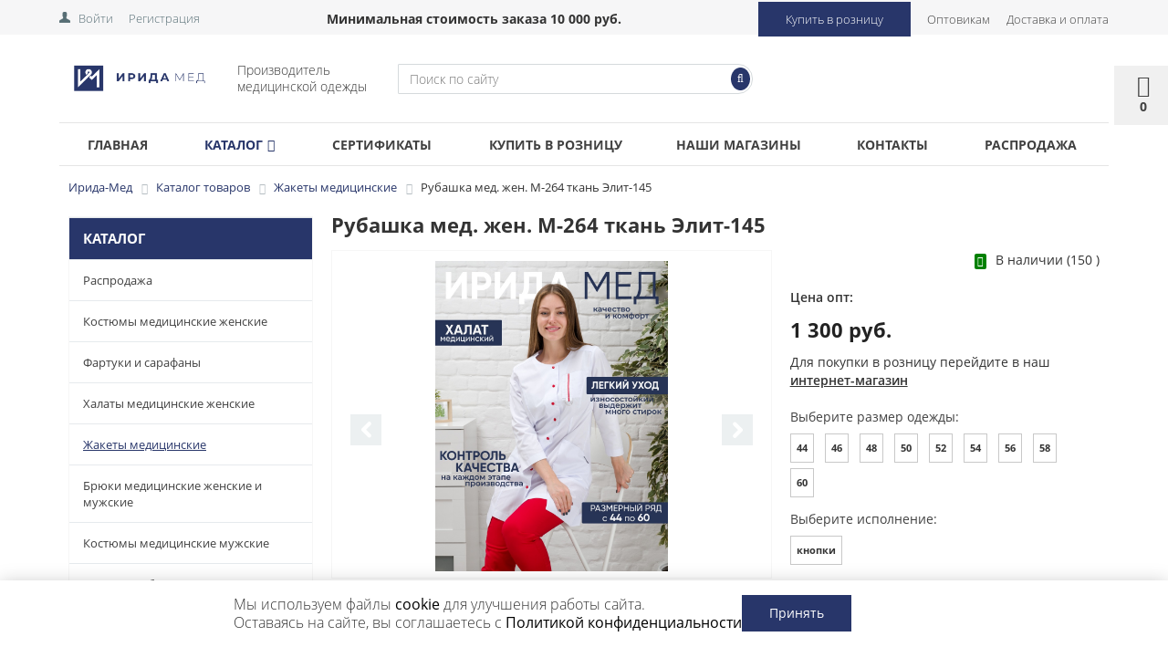

--- FILE ---
content_type: text/html; charset=UTF-8
request_url: https://irida-med.ru/catalog/zhakety_meditsinskie/rubashka_med_zhen_m_264_tkan_elit_145/
body_size: 79145
content:


<!DOCTYPE html>
<html>
<head>

	<title>Рубашка мед. жен. М-264 ткань Элит-145</title>
	<link href='https://fonts.googleapis.com/css?family=Open+Sans:300,300italic,400,400italic,700,700italic&subset=latin,cyrillic,cyrillic-ext' rel='stylesheet' type='text/css'>
	<meta name="viewport" content="width=device-width, initial-scale=1.0, maximum-scale=1.2">
	<meta http-equiv="Content-Type" content="text/html; charset=UTF-8" />
<link href="/bitrix/css/main/bootstrap.css?1680783887141508" type="text/css"  rel="stylesheet" />
<link href="/bitrix/css/main/font-awesome.css?168078388728777" type="text/css"  rel="stylesheet" />
<link href="/bitrix/js/ui/design-tokens/dist/ui.design-tokens.css?168078382824720" type="text/css"  rel="stylesheet" />
<link href="/bitrix/js/ui/fonts/opensans/ui.font.opensans.css?16807838292555" type="text/css"  rel="stylesheet" />
<link href="/bitrix/js/main/popup/dist/main.popup.bundle.css?168078383428324" type="text/css"  rel="stylesheet" />
<link href="/bitrix/templates/.default/components/alexkova.market/catalog/template1_custom/style.css?1706510318222" type="text/css"  rel="stylesheet" />
<link href="/bitrix/components/alexkova.market/menu/templates/left/style.css?16807838923694" type="text/css"  rel="stylesheet" />
<link href="/bitrix/templates/.default/components/alexkova.market/catalog/template1_custom/bitrix/catalog.element/.default/style.css?170651028833163" type="text/css"  rel="stylesheet" />
<link href="/bitrix/tools/bxready/library/markers/ribbon_vertical/include/style.css?16807838911406" type="text/css"  rel="stylesheet" />
<link href="/bitrix/templates/market_column/js/fancybox/jquery.fancybox.css?16807838765168" type="text/css"  rel="stylesheet" />
<link href="/bitrix/components/bitrix/catalog.comments/templates/.default/style.css?16807838934569" type="text/css"  rel="stylesheet" />
<link href="/bitrix/panel/main/popup.css?168078389122696" type="text/css"  rel="stylesheet" />
<link href="/bitrix/components/bitrix/blog/templates/.default/style.css?168078389733777" type="text/css"  rel="stylesheet" />
<link href="/bitrix/components/bitrix/blog/templates/.default/themes/green/style.css?16807838971140" type="text/css"  rel="stylesheet" />
<link href="/bitrix/components/bitrix/catalog.comments/templates/.default/themes/blue/style.css?168078389324" type="text/css"  rel="stylesheet" />
<link href="/bitrix/templates/market_column/components/bitrix/system.auth.form/popup/style.css?1680783877827" type="text/css"  rel="stylesheet" />
<link href="/bitrix/templates/market_column/components/bitrix/system.auth.form/popup_auth/style.css?1680783877106" type="text/css"  rel="stylesheet" />
<link href="/bitrix/templates/market_column/components/alexkova.market/basket.small/fixed/style.css?16904661758653" type="text/css"  rel="stylesheet" />
<link href="/bitrix/components/alexkova.market/form.iblock/templates/.default/style.css?16807838921672" type="text/css"  rel="stylesheet" />
<link href="/bitrix/components/alexkova.market/form.iblock/templates/request_trade/style.css?16807838921536" type="text/css"  rel="stylesheet" />
<link href="/bitrix/templates/market_column/library/fancybox/fancybox.css?168872510924090" type="text/css"  data-template-style="true"  rel="stylesheet" />
<link href="/bitrix/templates/market_column/css/custom.css?17658905851572" type="text/css"  data-template-style="true"  rel="stylesheet" />
<link href="/bitrix/templates/.default/components/alexkova.market/menu/top-line1/style.css?1680783877955" type="text/css"  data-template-style="true"  rel="stylesheet" />
<link href="/bitrix/components/alexkova.market/search.title/templates/rounded/style.css?16807838924846" type="text/css"  data-template-style="true"  rel="stylesheet" />
<link href="/bitrix/components/alexkova.market/buttonUp/templates/.default/style.css?1680783892471" type="text/css"  data-template-style="true"  rel="stylesheet" />
<link href="/bitrix/components/alexkova.market/menu/templates/version_v1/style.css?16807838927293" type="text/css"  data-template-style="true"  rel="stylesheet" />
<link href="/bitrix/components/alexkova.market/menu.hover/templates/classic/style.css?16807838923677" type="text/css"  data-template-style="true"  rel="stylesheet" />
<link href="/bitrix/components/bitrix/breadcrumb/templates/.default/style.css?1680783899585" type="text/css"  data-template-style="true"  rel="stylesheet" />
<link href="/bitrix/components/alexkova.market/menu/templates/footer_cols/style.css?1680783892104" type="text/css"  data-template-style="true"  rel="stylesheet" />
<link href="/bitrix/templates/market_column/template_styles.css?169047156824367" type="text/css"  data-template-style="true"  rel="stylesheet" />
<link href="/bitrix/templates/market_column/library/bootstrap/css/grid10_column.css?16807838762209" type="text/css"  data-template-style="true"  rel="stylesheet" />
<link href="/bitrix/templates/market_column/library/less/less.css?168078387614364" type="text/css"  data-template-style="true"  rel="stylesheet" />
<link href="/bitrix/templates/market_column/js/slick/slick.css?16807838761965" type="text/css"  data-template-style="true"  rel="stylesheet" />
<script type="text/javascript">if(!window.BX)window.BX={};if(!window.BX.message)window.BX.message=function(mess){if(typeof mess==='object'){for(let i in mess) {BX.message[i]=mess[i];} return true;}};</script>
<script type="text/javascript">(window.BX||top.BX).message({'JS_CORE_LOADING':'Загрузка...','JS_CORE_NO_DATA':'- Нет данных -','JS_CORE_WINDOW_CLOSE':'Закрыть','JS_CORE_WINDOW_EXPAND':'Развернуть','JS_CORE_WINDOW_NARROW':'Свернуть в окно','JS_CORE_WINDOW_SAVE':'Сохранить','JS_CORE_WINDOW_CANCEL':'Отменить','JS_CORE_WINDOW_CONTINUE':'Продолжить','JS_CORE_H':'ч','JS_CORE_M':'м','JS_CORE_S':'с','JSADM_AI_HIDE_EXTRA':'Скрыть лишние','JSADM_AI_ALL_NOTIF':'Показать все','JSADM_AUTH_REQ':'Требуется авторизация!','JS_CORE_WINDOW_AUTH':'Войти','JS_CORE_IMAGE_FULL':'Полный размер'});</script>

<script type="text/javascript" src="/bitrix/js/main/core/core.js?1680783834487984"></script>

<script>BX.setJSList(['/bitrix/js/main/core/core_ajax.js','/bitrix/js/main/core/core_promise.js','/bitrix/js/main/polyfill/promise/js/promise.js','/bitrix/js/main/loadext/loadext.js','/bitrix/js/main/loadext/extension.js','/bitrix/js/main/polyfill/promise/js/promise.js','/bitrix/js/main/polyfill/find/js/find.js','/bitrix/js/main/polyfill/includes/js/includes.js','/bitrix/js/main/polyfill/matches/js/matches.js','/bitrix/js/ui/polyfill/closest/js/closest.js','/bitrix/js/main/polyfill/fill/main.polyfill.fill.js','/bitrix/js/main/polyfill/find/js/find.js','/bitrix/js/main/polyfill/matches/js/matches.js','/bitrix/js/main/polyfill/core/dist/polyfill.bundle.js','/bitrix/js/main/core/core.js','/bitrix/js/main/polyfill/intersectionobserver/js/intersectionobserver.js','/bitrix/js/main/lazyload/dist/lazyload.bundle.js','/bitrix/js/main/polyfill/core/dist/polyfill.bundle.js','/bitrix/js/main/parambag/dist/parambag.bundle.js']);
</script>
<script type="text/javascript">(window.BX||top.BX).message({'pull_server_enabled':'N','pull_config_timestamp':'0','pull_guest_mode':'N','pull_guest_user_id':'0'});(window.BX||top.BX).message({'PULL_OLD_REVISION':'Для продолжения корректной работы с сайтом необходимо перезагрузить страницу.'});</script>
<script type="text/javascript">(window.BX||top.BX).message({'JS_CORE_LOADING':'Загрузка...','JS_CORE_NO_DATA':'- Нет данных -','JS_CORE_WINDOW_CLOSE':'Закрыть','JS_CORE_WINDOW_EXPAND':'Развернуть','JS_CORE_WINDOW_NARROW':'Свернуть в окно','JS_CORE_WINDOW_SAVE':'Сохранить','JS_CORE_WINDOW_CANCEL':'Отменить','JS_CORE_WINDOW_CONTINUE':'Продолжить','JS_CORE_H':'ч','JS_CORE_M':'м','JS_CORE_S':'с','JSADM_AI_HIDE_EXTRA':'Скрыть лишние','JSADM_AI_ALL_NOTIF':'Показать все','JSADM_AUTH_REQ':'Требуется авторизация!','JS_CORE_WINDOW_AUTH':'Войти','JS_CORE_IMAGE_FULL':'Полный размер'});</script>
<script type="text/javascript">(window.BX||top.BX).message({'LANGUAGE_ID':'ru','FORMAT_DATE':'DD.MM.YYYY','FORMAT_DATETIME':'DD.MM.YYYY HH:MI:SS','COOKIE_PREFIX':'BITRIX_SM','SERVER_TZ_OFFSET':'10800','UTF_MODE':'Y','SITE_ID':'s1','SITE_DIR':'/','USER_ID':'','SERVER_TIME':'1769565343','USER_TZ_OFFSET':'0','USER_TZ_AUTO':'Y','bitrix_sessid':'4c52cfe28e2abe3a97140c6f67547bac'});</script>


<script type="text/javascript" src="/bitrix/js/pull/protobuf/protobuf.js?1680783828274055"></script>
<script type="text/javascript" src="/bitrix/js/pull/protobuf/model.js?168078382870928"></script>
<script type="text/javascript" src="/bitrix/js/rest/client/rest.client.js?168078383417414"></script>
<script type="text/javascript" src="/bitrix/js/pull/client/pull.client.js?168078637481012"></script>
<script type="text/javascript" src="/bitrix/js/main/popup/dist/main.popup.bundle.js?1680783834116769"></script>
<script type="text/javascript" src="/bitrix/js/main/pageobject/pageobject.js?1680783832864"></script>
<script type="text/javascript" src="/bitrix/js/main/core/core_window.js?168078383498768"></script>
<script type="text/javascript">
					(function () {
						"use strict";

						var counter = function ()
						{
							var cookie = (function (name) {
								var parts = ("; " + document.cookie).split("; " + name + "=");
								if (parts.length == 2) {
									try {return JSON.parse(decodeURIComponent(parts.pop().split(";").shift()));}
									catch (e) {}
								}
							})("BITRIX_CONVERSION_CONTEXT_s1");

							if (cookie && cookie.EXPIRE >= BX.message("SERVER_TIME"))
								return;

							var request = new XMLHttpRequest();
							request.open("POST", "/bitrix/tools/conversion/ajax_counter.php", true);
							request.setRequestHeader("Content-type", "application/x-www-form-urlencoded");
							request.send(
								"SITE_ID="+encodeURIComponent("s1")+
								"&sessid="+encodeURIComponent(BX.bitrix_sessid())+
								"&HTTP_REFERER="+encodeURIComponent(document.referrer)
							);
						};

						if (window.frameRequestStart === true)
							BX.addCustomEvent("onFrameDataReceived", counter);
						else
							BX.ready(counter);
					})();
				</script>
<script>
	BX.ready(function(){
		window.BXReady.Market.openForm = function (params) {
			var formId = parseInt(params.id);
			if(!formId)
				return false;
			if(!BX('ajaxFormContainer_' + formId))
				document.body.appendChild(BX.create('div', {props:{
					id: 'ajaxFormContainer_' + formId,
					className: 'ajax-form-container'
				}}));
			var w = parseInt(params.width);
			var h = parseInt(params.height);
			if(!w) w = 600;
			if(!h) h = 400;
			var popupParams =  {
				autoHide: false,
				offsetLeft: 0,
				offsetTop: 0,
				overlay : true,
				draggable: {restrict:true},
				closeByEsc: true,
				closeIcon: { right : "12px", top : "8px"},
				content: BX('ajaxFormContainer_'+formId),
				events: {
					onPopupClose : function(popupWindow){
						popupWindow.destroy();
						window.BXReady.Market.activePopup = null;
					}
				}
			};
			if(params.title)
				popupParams.titleBar = {content: BX.create("span", {html: "<div>"+params.title+"</div>"})};
			window.BXReady.showAjaxShadow('body',"iblockFormContainerShadow" + formId);
			BX.ajax({
				url:'/bitrix/components/alexkova.market/form.iblock/ajax/form.php',
				data: {FORM_ID: formId, first: 'Y', TARGET_URL: '/catalog/zhakety_meditsinskie/rubashka_med_zhen_m_264_tkan_elit_145/index.php'},
				method: 'POST',
				async: true,
				onsuccess: function(data){
					window.BXReady.closeAjaxShadow("iblockFormContainerShadow" + formId);
					BX('ajaxFormContainer_' + formId).innerHTML = data;
					var formPopup = BX.PopupWindowManager.create("formPopup"+formId, null, popupParams);
					formPopup.show();
					window.BXReady.Market.activePopup = formPopup;
				}
			});

		};
		window.BXReady.Market.showFormSuccess = function(formId, data){
			this.activePopup.close();
			var successPopup = BX.PopupWindowManager.create("popupSuccess"+formId, null, {
				autoHide: true,
				offsetLeft: 0,
				offsetTop: 0,
				overlay : true,
				draggable: {restrict:true},
				closeByEsc: true,
				closeIcon: { right : "12px", top : "8px"},
				content: '<div class="popup-success">' + data.substr(7) + '</div>'
			});
			setTimeout(function(){successPopup.show()}, 100);
		};

		window.BXReady.Market.formRefresh = function (formId) {
			window.BXReady.showAjaxShadow("#ajaxFormContainer_" + formId,"ajaxFormContainerShadow" + formId);
			BX.ajax.submit(BX("iblockForm" + formId),function(data){
				window.BXReady.closeAjaxShadow("ajaxFormContainerShadow" + formId);
				data = data.replace(/<div[^>]+>/gi, '');//strip_tags
				data.substr(0,7);
				if(data.substr(0,7) === 'success')
				{
					window.BXReady.Market.showFormSuccess(formId,data)
					return false;
				}
				BX('ajaxFormContainer_' + formId).innerHTML = data;
			});
			return false;
		};
//		window.BXReady.Market.getFormPopupButtons = function (formId) {
//			return [
//				new BX.PopupWindowButton({
//					text: "//" ,
//					className: "popup-window-button-accept"
//				}),
//				new BX.PopupWindowButton({
//					text: "//" ,
//					className: "webform-button-link-cancel" ,
//					events: {click: function(){
//						this.popupWindow.close();
//					}}
//				})
//			];
//		};
	});
</script>

<script>
	BX.ready(function () {
//            console.info('');
		BX.bindDelegate(
			document.body, 'click', {className:'open-answer-form'},
			function(e){
				if(!e) e = window.event;
				window.BXReady.Market.openForm({
					title: 'Заказать обратный звонок',
					id: '10'
				});
				return BX.PreventDefault(e);
			}
		);
            
                $('[href=#open-answer-form]').on('click', function(){
                    window.BXReady.Market.openForm({
                        title: 'Заказать обратный звонок',
                        id: '10'
                    });
                    return false;
                });
	})
</script>

<script>
	BX.ready(function(){
		window.BXReady.Market.openForm = function (params) {
			var formId = parseInt(params.id);
			if(!formId)
				return false;
			if(!BX('ajaxFormContainer_' + formId))
				document.body.appendChild(BX.create('div', {props:{
					id: 'ajaxFormContainer_' + formId,
					className: 'ajax-form-container'
				}}));
			var w = parseInt(params.width);
			var h = parseInt(params.height);
			if(!w) w = 600;
			if(!h) h = 400;
			var popupParams =  {
				autoHide: false,
				offsetLeft: 0,
				offsetTop: 0,
				overlay : true,
				draggable: {restrict:true},
				closeByEsc: true,
				closeIcon: { right : "12px", top : "8px"},
				content: BX('ajaxFormContainer_'+formId),
				events: {
					onPopupClose : function(popupWindow){
						popupWindow.destroy();
						window.BXReady.Market.activePopup = null;
					}
				}
			};
			if(params.title)
				popupParams.titleBar = {content: BX.create("span", {html: "<div>"+params.title+"</div>"})};
			window.BXReady.showAjaxShadow('body',"iblockFormContainerShadow" + formId);
			BX.ajax({
				url:'/bitrix/components/alexkova.market/form.iblock/ajax/form_request.php',
				data: {FORM_ID: formId, first: 'Y', TARGET_URL: '/catalog/zhakety_meditsinskie/rubashka_med_zhen_m_264_tkan_elit_145/index.php'},
				method: 'POST',
				async: true,
				onsuccess: function(data){
					window.BXReady.closeAjaxShadow("iblockFormContainerShadow" + formId);
					BX('ajaxFormContainer_' + formId).innerHTML = data;
					var formPopup = BX.PopupWindowManager.create("formPopup"+formId, null, popupParams);
					formPopup.show();
					window.BXReady.Market.activePopup = formPopup;
				}
			});

		};
		window.BXReady.Market.showFormSuccess = function(formId, data){
			this.activePopup.close();
			var successPopup = BX.PopupWindowManager.create("popupSuccess"+formId, null, {
				autoHide: true,
				offsetLeft: 0,
				offsetTop: 0,
				overlay : true,
				draggable: {restrict:true},
				closeByEsc: true,
				closeIcon: { right : "12px", top : "8px"},
				content: '<div class="popup-success">' + data.substr(7) + '</div>'
			});
			setTimeout(function(){successPopup.show()}, 100);
		};

		window.BXReady.Market.formRefresh = function (formId) {
			window.BXReady.showAjaxShadow("#ajaxFormContainer_" + formId,"ajaxFormContainerShadow" + formId);
			BX.ajax.submit(BX("iblockForm" + formId),function(data){
				window.BXReady.closeAjaxShadow("ajaxFormContainerShadow" + formId);
				data = data.replace(/<div[^>]+>/gi, '');//strip_tags
				data.substr(0,7);
				if(data.substr(0,7) === 'success')
				{
					if (typeof yaCounter24449537 != 'undefined'){ yaCounter24449537.reachGoal('callback-sent')}
					if(typeof ga != 'undefined'){ga('send', 'event', 'Button', 'callback-sent');}
					window.BXReady.Market.showFormSuccess(formId,data)
					return false;
				}
				BX('ajaxFormContainer_' + formId).innerHTML = data;
			});
			return false;
		};
//		window.BXReady.Market.getFormPopupButtons = function (formId) {
//			return [
//				new BX.PopupWindowButton({
//					text: "//" ,
//					className: "popup-window-button-accept"
//				}),
//				new BX.PopupWindowButton({
//					text: "//" ,
//					className: "webform-button-link-cancel" ,
//					events: {click: function(){
//						this.popupWindow.close();
//					}}
//				})
//			];
//		};
	});
</script>

<script>
	BX.ready(function () {
//            console.info('');
		BX.bindDelegate(
			document.body, 'click', {className:'bxr-trade-request'},
			function(e){
				if(!e) e = window.event;
				window.BXReady.Market.openForm({
					title: 'Заказать  1 товар',
					id: '11',
                                        template: 'request_trade'
				});
				return BX.PreventDefault(e);
			}
		);
            
                $('[href=#bxr-trade-request]').on('click', function(){
                    window.BXReady.Market.openForm({
                        title: 'Заказать  1 товар',
                        id: '11'
                    });
                    return false;
                });
	})
</script>

<script>
	BX.ready(function () {
//            console.info('');
		BX.bindDelegate(
			document.body, 'click', {className:'bxr-one-click-buy'},
			function(e){
				if(!e) e = window.event;
				window.BXReady.Market.openForm({
					title: 'Заказать товар',
					id: '9',
                                        template: 'request_trade'
				});
				return BX.PreventDefault(e);
			}
		);
            
                $('[href=#bxr-one-click-buy]').on('click', function(){
                    window.BXReady.Market.openForm({
                        title: 'Заказать товар',
                        id: '9'
                    });
                    return false;
                });
	})
</script>




<script type="text/javascript" src="/bitrix/templates/market_column/js/jquery-1.11.3.js?1680783876294745"></script>
<script type="text/javascript" src="/bitrix/templates/market_column/library/fancybox/fancybox.umd.js?1686120964142418"></script>
<script type="text/javascript" src="/bitrix/templates/market_column/js/script.js?16807838766878"></script>
<script type="text/javascript" src="/bitrix/templates/market_column/js/custom.js?17658903611798"></script>
<script type="text/javascript" src="/bitrix/templates/market_column/library/bootstrap/js/bootstrap.min.js?16807838765877"></script>
<script type="text/javascript" src="/bitrix/components/alexkova.market/search.title/script.js?168078389210123"></script>
<script type="text/javascript" src="/bitrix/components/alexkova.market/buttonUp/templates/.default/script.js?1680783892621"></script>
<script type="text/javascript" src="/bitrix/components/alexkova.market/menu/templates/version_v1/script.js?168078389218253"></script>
<script type="text/javascript" src="/bitrix/components/alexkova.market/menu/templates/left/script.js?16807838921316"></script>
<script type="text/javascript" src="/bitrix/templates/.default/components/alexkova.market/catalog/template1_custom/bitrix/catalog.element/.default/script.js?170651028714874"></script>
<script type="text/javascript" src="/bitrix/templates/market_column/js/zoomsl-3.0.js?168078387645663"></script>
<script type="text/javascript" src="/bitrix/templates/market_column/js/slick/slick.js?168078387681663"></script>
<script type="text/javascript" src="/bitrix/templates/market_column/js/fancybox/jquery.fancybox.pack.js?168078387623180"></script>
<script type="text/javascript" src="/bitrix/components/bitrix/catalog.comments/templates/.default/script.js?16807838937355"></script>
<script type="text/javascript" src="/bitrix/templates/market_column/components/alexkova.market/basket.small/fixed/script.js?169046616829278"></script>
<script type="text/javascript">var _ba = _ba || []; _ba.push(["aid", "a72c77d7ffe6341f55209cc7d45c5ac9"]); _ba.push(["host", "irida-med.ru"]); _ba.push(["ad[ct][item]", "[base64]"]);_ba.push(["ad[ct][user_id]", function(){return BX.message("USER_ID") ? BX.message("USER_ID") : 0;}]);_ba.push(["ad[ct][recommendation]", function() {var rcmId = "";var cookieValue = BX.getCookie("BITRIX_SM_RCM_PRODUCT_LOG");var productId = 8026;var cItems = [];var cItem;if (cookieValue){cItems = cookieValue.split(".");}var i = cItems.length;while (i--){cItem = cItems[i].split("-");if (cItem[0] == productId){rcmId = cItem[1];break;}}return rcmId;}]);_ba.push(["ad[ct][v]", "2"]);(function() {var ba = document.createElement("script"); ba.type = "text/javascript"; ba.async = true;ba.src = (document.location.protocol == "https:" ? "https://" : "http://") + "bitrix.info/ba.js";var s = document.getElementsByTagName("script")[0];s.parentNode.insertBefore(ba, s);})();</script>




				                
        
	
	</head>
<body>
<!-- Yandex.Metrika counter -->
<script type="text/javascript" >
   (function(m,e,t,r,i,k,a){m[i]=m[i]||function(){(m[i].a=m[i].a||[]).push(arguments)};
   m[i].l=1*new Date();
   for (var j = 0; j < document.scripts.length; j++) {if (document.scripts[j].src === r) { return; }}
   k=e.createElement(t),a=e.getElementsByTagName(t)[0],k.async=1,k.src=r,a.parentNode.insertBefore(k,a)})
   (window, document, "script", "https://mc.yandex.ru/metrika/tag.js", "ym");

   ym(24449537, "init", {
        clickmap:true,
        trackLinks:true,
        accurateTrackBounce:true,
        webvisor:true,
        ecommerce:"dataLayer"
   });
</script>
<noscript><div><img src="https://mc.yandex.ru/watch/24449537" style="position:absolute; left:-9999px;" alt="" /></div></noscript>
<!-- /Yandex.Metrika counter -->







	
<script>
        (function(w,d,u){
                var s=d.createElement('script');s.async=true;s.src=u+'?'+(Date.now()/60000|0);
                var h=d.getElementsByTagName('script')[0];h.parentNode.insertBefore(s,h);
        })(window,document,'https://cdn-ru.bitrix24.ru/b21236518/crm/site_button/loader_5_couavg.js');
</script>

    <div id="panel">
            </div>

	    
	
	<div class="bxr-full-width bxr-top-headline" data-id="v2">
	<div class="container">
		<div class="row  bxr-basket-row">
			<div class="col-sm-2 col-xs-2 hidden-lg hidden-md bxr-mobile-login-area">
				<div class="bxr-counter-mobile hidden-lg hidden-md bxr-mobile-login-icon">
					<i class="fa fa-phone"></i>
				</div>
			</div>
						<div class="col-sm-8 col-xs-7 hidden-lg hidden-md bxr-mobile-phone-area">
				<div class="bxr-top-line-phones" style="min-width: 190px;">
					<i class="fa fa-phone"></i><br>
 <a href="tel:+7 962 167 91 41"><b><span style="color: #000000;"><u>+7 962 167 91 41</u></span></b></a> <span style="white-space: nowrap;">Центр.склад</span><br>				</div>
			</div>
			<div class="col-sm-10 col-xs-10 col-lg-3 col-md-3  bxr-mobile-login-area">
				<div class="bxr-top-line-auth pull-left">
					<!--'start_frame_cache_bxr_login_frame'-->					<div class="bx_login_block">
	<span id="login-line">
				<a class="bx_login_top_inline_link" href="javascript:void(0)" onclick="openAuthorizePopup()">Войти</a>
						<a class="bx_login_top_inline_link" href="/auth/?register=yes&amp;backurl=%2Fcatalog%2Fzhakety_meditsinskie%2Frubashka_med_zhen_m_264_tkan_elit_145%2Findex.php" >Регистрация</a>
				</span>
</div>

	<div id="bx_auth_popup_form" style="display:none;" class="bx_login_popup_form">
	<div class="login_page action-form-t">
	
	<form name="system_auth_formPqgS8z" method="post" target="_top" action="/auth/" class="bx_auth_form">
		<input type="hidden" name="AUTH_FORM" value="Y" />
		<input type="hidden" name="TYPE" value="AUTH" />
				<input type="hidden" name="backurl" value="/catalog/zhakety_meditsinskie/rubashka_med_zhen_m_264_tkan_elit_145/index.php" />
				
		<input placeholder="Логин" class="input_text_style" type="text" name="USER_LOGIN" maxlength="255" value="" />
		<input placeholder="Пароль" class="input_text_style" type="password" name="USER_PASSWORD" maxlength="255" />

				<div class="clear"></div>
		<div class="containter">
			<div class="span_2_of_4">
									<input type="checkbox" id="USER_REMEMBER" name="USER_REMEMBER" value="Y" checked/>
					<label for="USER_REMEMBER">Запомнить меня</label>
							</div>
			<div class="span_2_of_4">
									<noindex>
						<a href="/auth?forgot_password=yes" rel="nofollow">Забыли пароль?</a>
					</noindex>
							</div>
			<div class="span_4_of_4">
				<input type="submit" name="Login" class="color-button" value="Войти" />
			</div>
			<div class="clear"></div>
		</div>
	</form>
		</div>
<script type="text/javascript">
try{document.form_auth.USER_LOGIN.focus();}catch(e){}
</script>

	</div>

	<script>
		function openAuthorizePopup()
		{
						var authPopup = BX.PopupWindowManager.create("AuthorizePopup", null, {
				autoHide: true,
				//	zIndex: 0,
				offsetLeft: 0,
				offsetTop: 0,
				overlay : true,
				draggable: {restrict:true},
				closeByEsc: true,
				closeIcon: { right : "12px", top : "10px"},
				titleBar: {content: BX.create("span", {html: "<div>Войти на сайт</div>"})},
				content: '<div style="width:400px;height:300px; text-align: center;"><span style="position:absolute;left:50%; top:50%"><img src="/bitrix/templates/market_column/components/bitrix/system.auth.form/popup/images/wait.gif"/></span></div>',
				events: {
					onAfterPopupShow: function()
					{
						this.setContent(BX("bx_auth_popup_form"));
					}
				}
			});

			authPopup.show();
		}
	</script>
					<!--'end_frame_cache_bxr_login_frame'-->				</div>
			</div>
						<div class="col-sm-4 col-xs-5 hidden-lg hidden-md bxr-mobile-phone-area">
				<div id="mobile-search-btn-icon" class="bxr-counter-mobile hidden-lg hidden-md bxr-mobile-search-icon">
					<i class="fa fa-search"></i>
				</div>
				<div class="bxr-counter-mobile hidden-lg hidden-md bxr-mobile-phone-icon" style="margin-left: 0;">
					<i class="fa fa-user"></i>
				</div>				
			</div>


			<div class="col-lg-9 hidden-sm hidden-xs text-right">
				    <div class="top-menu__container">
    <span class="min-cost">Минимальная стоимость заказа 10 000 руб.</span>
    <ul class="bxr-topline-menu">
                                    <li>
                    <a href="https://irida-medshop.ru/" class="bxr-font-color" target="_blank">Купить в розницу</a>
                </li>
                                                <li>
                    <a href="/optovikam/" class="bxr-font-color" >Оптовикам</a>
                </li>
                                                <li>
                    <a href="/dostavka-i-oplata/" class="bxr-font-color" >Доставка и оплата</a>
                </li>
                            <div class="clearfix"></div>
    </ul>
    </div>

				<!--'start_frame_cache_bxr_small_basket'-->				

        <div id="bxr-basket-row" class="basket-body-table-row bxr-basket-row-fixed text-center">
                <div class="">
                                                <a href="/personal/basket/" class="bxr-basket-indicator bxr-indicator-basket bxr-font-hover-light" data-group="basket-group"                             title="Моя корзина">
                                
	<i class="fa fa-shopping-cart"></i><br />
        	0<!--<br /><span class="bxr-format-price"></span>-->
                        </a>
                        

<div id="bxr-basket-body" class="basket-body-container" data-group="basket-group" data-state="hide">
        <div class="basket-body-title">
    <span class="basket-body-title-h bxr-basket-tab tab-basket active" data-tab="buy">Моя корзина<span class="bxr-basket-cnt"> (0)</span></span>
    <span class="basket-body-title-h bxr-basket-tab tab-delay" data-tab="delay">Отложенные товары<span class="bxr-basket-cnt"> (0)</span></span>
    <div class="pull-right">
        <button class="btn btn-default bxr-close-basket bxr-corns">
            <span class="fa fa-power-off" aria-hidden="true"></span>
            Закрыть        </button>
    </div>
    <div class="clearfix"></div>
</div>

<input type="hidden" id="currency-format" value="#">
<input type="hidden" id="min-order-price" value="0">
<input type="hidden" id="min-order-price-msg" value="Минимальная стоимость заказа составляет #MIN_ORDER_PRICE#. Для оформления заказа вам необходимо добавить товары на сумму #ADD_ORDER_PRICE#.">
<div class="min-order-price-notify" >Минимальная стоимость заказа составляет 0. Для оформления заказа вам необходимо добавить товары на сумму 0.</div>

<div class="bxr-basket-tab-content active" data-tab="buy">
    
    <p class="bxr-helper bg-info">
        Ваша корзина пуста. Выберите интересующие вас товары в каталоге    </p>
<div class="icon-close"></div></div>
<div class="bxr-basket-tab-content" data-tab="delay">
    
    <p class="bxr-helper bg-info">
        В настоящий момент у вас нет отложенных товаров    </p>
<div class="icon-close"></div></div>
<div class="icon-close"></div>		
</div>

<div id="bxr-basket-body-mobile">
        <div class="basket-body-title">
    <span class="basket-body-title-h bxr-basket-tab tab-basket active" data-tab="buy">Моя корзина<span class="bxr-basket-cnt"> (0)</span></span>
    <span class="basket-body-title-h bxr-basket-tab tab-delay" data-tab="delay">Отложенные товары<span class="bxr-basket-cnt"> (0)</span></span>
<!--    <div class="pull-right">
        </?=count($arResult["BASKET_ITEMS"]["CAN_BUY"])?><b> (<span class="bxr-format-price"></?=$arResult["FORMAT_SUMM"]?></span>)</b>
    </div>-->
</div>

<input type="hidden" id="currency-format" value="#">
<input type="hidden" id="min-order-price" value="0">
<input type="hidden" id="min-order-price-msg" value="Минимальная стоимость заказа составляет #MIN_ORDER_PRICE#. Для оформления заказа вам необходимо добавить товары на сумму #ADD_ORDER_PRICE#.">
<div class="min-order-price-notify" >Минимальная стоимость заказа составляет 0. Для оформления заказа вам необходимо добавить товары на сумму 0.</div>

<div class="bxr-basket-tab-content active" data-tab="buy">
        <p class="bxr-helper bg-info">
        Ваша корзина пуста. Выберите интересующие вас товары в каталоге    </p>
<div class="icon-close"></div></div>
<div class="bxr-basket-tab-content" data-tab="delay">
        <p class="bxr-helper bg-info">
        В настоящий момент у вас нет отложенных товаров    </p>
<div class="icon-close"></div></div>
<div class="icon-close"></div></div>






<div id="bxr-favor-body" class="basket-body-container" data-group="basket-group" data-state="hide">

<div class="basket-body-title">
    <span class="basket-body-title-h">Избранное</span>
    <div class="pull-right">
        <button class="btn btn-default bxr-close-basket bxr-corns">
            <span class="fa fa-power-off" aria-hidden="true"></span>
            Закрыть        </button>
    </div>
    <div class="clearfix"></div>
</div>
    <p class="bxr-helper bg-info">
        Список избранного пуст    </p>
</div>
<div id="bxr-favor-body-mobile">
        
<div class="basket-body-title">
    <span class="basket-body-title-h">Избранное</span>
    <div class="pull-right">
        <button class="btn btn-default bxr-close-basket bxr-close-basket-mobile bxr-corns">
            <span class="fa fa-power-off" aria-hidden="true"></span>
            Закрыть        </button>
    </div>
    <div class="clearfix"></div>
</div>
<div class="clearfix"></div>
    <p class="bxr-helper bg-info">
        Список избранного пуст    </p>
</div>

</div>
			
		</div>
	<div style="display: none;" id="bxr-basket-content">
	</div>
	
<div id="bxr-mobile-content" style="display:none">
	<div class="bxr-counter-mobile bxr-counter-mobile-basket bxr-bg-hover" data-child="bxr-basket-mobile-container" title="Моя корзина">
		<i class="fa fa-shopping-cart"></i>
		<span class="bxr-counter-basket">
                                        0		</span>
	</div>
	<div class="bxr-counter-mobile bxr-counter-mobile-favor bxr-bg-hover" data-child="bxr-favor-mobile-container" title="Избранное">
		<i class="fa fa-heart-o"></i>
		<span class="bxr-counter-favor">
                    0		</span>
	</div>
	<div id="bxr-basket-mobile-container" class="col-sm-12 col-xs-12 hidden-md hidden-lg">
	</div>
	<div id="bxr-favor-mobile-container" class="col-sm-12 col-xs-12 hidden-md  hidden-lg">
	</div>
</div>

<script>
    var delayClick = false;
	$(document).ready(function(){

		BX.message({
			setItemDelay2BasketTitle: 'Товар отложен',
			setItemAdded2BasketTitle: 'Товар добавлен'
		});

		BXR = window.BXReady.Market.Basket;
		BXR.ajaxUrl = '/ajax/basket_action.php';
		BXR.template = 'fixed';
		BXR.init();

	});

</script>
				<!--'end_frame_cache_bxr_small_basket'-->			</div>


			<div class="clearfix"></div>
		</div>
	</div>
</div>

	<div class="min-price-mob">Минимальная стоимость заказа 10 000 руб.</div>

	<div class="bxr-full-width bxr-container-headline head_v1 ">
	<div class="container">
		<div class="row headline">
			<div class="col-lg-2 col-md-2 col-sm-6 col-xs-6 bxr-v-autosize">
				<a href="/"> <img src="/images/logo1.png"> </a>			</div>
			<div class="col-lg-3 col-md-3 hidden-sm hidden-xs bxr-v-autosize">
				<div class="slogan-wrap">
					Производитель <br> медицинской одежды				</div>
			</div>
			<div class="col-lg-4 col-md-4 hidden-sm hidden-xs bxr-v-autosize">
				<div id="title-search" class="bx-searchtitle">
	<form action="/catalog/">
		<div class="bx-input-group">
                    <input id="title-search-input" type="text" name="q" value="" autocomplete="off" class="bx-form-control" placeholder="Поиск по сайту"/>
			<span class="bx-input-group-btn">
				<button class="btn bxr-btn-default bxr-color bxr-bg-hover-light fa fa-search" type="submit" name="s"></button>
			</span>
		</div>
	</form>
</div>
<script>
	BX.ready(function(){
		new JCTitleSearch({
			'AJAX_PAGE' : '/catalog/zhakety_meditsinskie/rubashka_med_zhen_m_264_tkan_elit_145/',
			'CONTAINER_ID': 'title-search',
			'INPUT_ID': 'title-search-input',
			'MIN_QUERY_LEN': 2
		});
	});
</script>

			</div>
						<div class="hidden-lg hidden-md col-sm-6 col-xs-6 bxr-v-autosize" id="bxr-basket-mobile">
							</div>
			<div class="clearfix"></div>
		</div>
	</div>
</div>
	<button type="button" class="bxr-button-up right bxr-color-flat bxr-bg-hover-dark-flat" style="right:15px; bottom:15px;">
    <i class="fa fa-angle-up"></i>
</button>
<script>
    $(document).ready(function(){
        window.BXReady.Market.buttonUp.init(
            "300",
            "5000");
    });
</script>
        <div class="bxr-full-width bxr-menuline">
        <div   class="container hidden-sm hidden-xs bxr-v-line_menu colored_light">
            
<div class="row"><div class="col-sm-12"><nav>
    <ul data-style-menu="colored_light" data-style-menu-hover="colored_light"  class="bxr-flex-menu   line-top  bxr-top-menu">
                        <li class="bxr-children-color-hover  ">
                <a href="/index.php">Главная</a>
                            </li>
                                <li class="bxr-children-color-hover  bxr-children-color">
                <a href="/catalog/">Каталог<span class="fa fa-angle-down"></span></a>
                                                        <div class="bxr-classic_hover_menu  menu-arrow-top">
    <ul><li class='bxr-bg-hover-flat' ><a  href='/catalog/sale/'>Распродажа</a></li><li class='bxr-bg-hover-flat' ><a  href='/catalog/kostyumy_meditsinskie_zhenskie/'>Костюмы медицинские женские</a></li><li class='bxr-bg-hover-flat' ><a  href='/catalog/fartuki_i_sarafany/'>Фартуки и сарафаны</a></li><li class='bxr-bg-hover-flat' ><a  href='/catalog/khalaty_meditsinskie_zhenskie/'>Халаты медицинские женские</a></li><li class='bxr-bg-hover-flat bxr-color-flat' ><a  href='/catalog/zhakety_meditsinskie/'>Жакеты медицинские</a></li><li class='bxr-bg-hover-flat' ><a  href='/catalog/bryuki_meditsinskie_zhenskie_i_muzhskie/'>Брюки медицинские женские и мужские</a></li><li class='bxr-bg-hover-flat' ><a  href='/catalog/kostyumy_meditsinskie_muzhskie/'>Костюмы медицинские мужские</a></li><li class='bxr-bg-hover-flat' ><a  href='/catalog/golovnye_ubory_meditsinskie/'>Головные уборы медицинские</a></li><li class='bxr-bg-hover-flat' ><a  href='/catalog/khalaty_meditsinskie_muzhskie/'>Халаты медицинские мужские</a></li></ul></div>                            </li>
                                <li class="bxr-children-color-hover  ">
                <a href="/sertifikaty/">Сертификаты</a>
                            </li>
                                <li class="bxr-children-color-hover  ">
                <a href="https://irida-medshop.ru/">Купить в розницу</a>
                            </li>
                                <li class="bxr-children-color-hover  ">
                <a href="/nashi-magaziny/">Наши магазины</a>
                            </li>
                                <li class="bxr-children-color-hover  ">
                <a href="/kontakty/">Контакты</a>
                            </li>
                                <li class="bxr-children-color-hover  ">
                <a href="/catalog/sale/">Распродажа</a>
                            </li>
        
                    <li class="other pull-right bxr-children-color-hover" id="bxr-flex-menu-li">&nbsp;</li>
                <div class="clearfix"></div>
    </ul>
</nav></div></div>        
    </div>
    <div class="bxr-menu-search-line-container ">
        <div class="container">
            <div class="row">
                            </div>
        </div>    
    </div>
<div class="container">
    <div class="row">
        <div class="col-sm-12 col-xs-12 hidden-lg hidden-md bxr-mobile-menu-button-container">
            <div class="bxr-color-flat">
                <div class="bxr-mobile-menu-text">Меню</div>
                <div id="bxr-menuitem" class="bxr-mobile-menu-button pull-right"><i class="fa fa-bars"></i></div>
                            </div>
        </div>
    </div>
        <div class="row">
        <div class="col-sm-12 col-xs-12 hidden-lg hidden-md" id="bxr-mobile-menu-container">
            <div id="bxr-mobile-menu-body"></div>
        </div>
    </div>
</div></div>
    	<div class="container">
		<div class="row">
			<div class="col-lg-12">
				<div class="bx-breadcrumb" itemscope itemtype="http://schema.org/BreadcrumbList">
			<div class="bx-breadcrumb-item" id="bx_breadcrumb_0" itemprop="itemListElement" itemscope itemtype="http://schema.org/ListItem">
				
				<a href="/" title="Ирида-Мед" itemprop="item">
					<span itemprop="name">Ирида-Мед</span>
				</a>
				<meta itemprop="position" content="1" />
			</div>
			<div class="bx-breadcrumb-item" id="bx_breadcrumb_1" itemprop="itemListElement" itemscope itemtype="http://schema.org/ListItem">
				<i class="fa fa-angle-right"></i>
				<a href="/catalog/" title="Каталог товаров" itemprop="item">
					<span itemprop="name">Каталог товаров</span>
				</a>
				<meta itemprop="position" content="2" />
			</div>
			<div class="bx-breadcrumb-item" id="bx_breadcrumb_2" itemprop="itemListElement" itemscope itemtype="http://schema.org/ListItem">
				<i class="fa fa-angle-right"></i>
				<a href="/catalog/zhakety_meditsinskie/" title="Жакеты медицинские" itemprop="item">
					<span itemprop="name">Жакеты медицинские</span>
				</a>
				<meta itemprop="position" content="3" />
			</div>
			<div class="bx-breadcrumb-item">
				<i class="fa fa-angle-right"></i>
				<span>Рубашка мед. жен. М-264 ткань Элит-145</span>
			</div><div style="clear:both"></div></div>

			</div>
		</div>
	</div>
    
    
    <div class="container tb20" id="content">
        <div class="row">
		 <div class="notify-cookie" data-notify-cookie="target">
		<div class="notify-cookie__container">
			<div>
				<p>
					Мы используем файлы <b>cookie</b> для улучшения работы сайта.<br>
					Оставаясь на сайте, вы соглашаетесь с <a href="/privacy-policy/"><b>Политикой конфиденциальности</b></a>
				</p>
			</div>
			<button class="bxr-color-button" data-notify-cookie-button="target">Принять</button>
		</div>
	</div>
							<div class="col-xs-12">
			<div class="col-lg-3 col-md-3 hidden-sm hidden-xs">
	
<nav>
    <ul  class=" line-top  bxr-left-menu hidden-sm hidden-xs">
                    <li class="bxr-color-flat bxr-title-menu">Каталог</li>
                                <li class="bxr-children-color-hover ">
                <a href="/catalog/sale/">Распродажа</a>
                            </li>
                                <li class="bxr-children-color-hover ">
                <a href="/catalog/kostyumy_meditsinskie_zhenskie/">Костюмы медицинские женские</a>
                            </li>
                                <li class="bxr-children-color-hover ">
                <a href="/catalog/fartuki_i_sarafany/">Фартуки и сарафаны</a>
                            </li>
                                <li class="bxr-children-color-hover ">
                <a href="/catalog/khalaty_meditsinskie_zhenskie/">Халаты медицинские женские</a>
                            </li>
                                <li class="bxr-children-color-hover bxr-left-menu-selected bxr-children-color">
                <a href="/catalog/zhakety_meditsinskie/">Жакеты медицинские</a>
                            </li>
                                <li class="bxr-children-color-hover ">
                <a href="/catalog/bryuki_meditsinskie_zhenskie_i_muzhskie/">Брюки медицинские женские и мужские</a>
                            </li>
                                <li class="bxr-children-color-hover ">
                <a href="/catalog/kostyumy_meditsinskie_muzhskie/">Костюмы медицинские мужские</a>
                            </li>
                                <li class="bxr-children-color-hover ">
                <a href="/catalog/golovnye_ubory_meditsinskie/">Головные уборы медицинские</a>
                            </li>
                                <li class="bxr-children-color-hover ">
                <a href="/catalog/khalaty_meditsinskie_muzhskie/">Халаты медицинские мужские</a>
                            </li>
            </ul>
</nav>
</div>

<div class="col-lg-9 col-md-9 col-sm-12 col-xs-12" itemscope itemtype="http://schema.org/Product">
    <h1 itemprop="name">Рубашка мед. жен. М-264 ткань Элит-145        
        		<script type="text/javascript" src="https://sliza.ru/widget.php?id=3556&h=e23e0891a48c53eb54f25b863cfff446&t=s" async defer></script>
		<!-- /// -->
    </body>
</html>
</h1>
    <div class="row">
    <div class="col-lg-7 col-md-7 col-sm-12 col-xs-12">
        <div class="ax-element-slider">
    

<div class="bxr-ribbon-marker-vertical">
	
				</div>


    <div class="ax-element-slider-main">
                        <a href="/upload/iblock/e4b/e5x0bd5pd5y6xag2t0v9zz9uvj2ok4cb.jpg" class="fancybox" data-rel="gallery" data-fancybox-group="bx-gallery" id="main-photo"                    data-item="8026" data-main='default'  >
                    <img src="/upload/iblock/e4b/e5x0bd5pd5y6xag2t0v9zz9uvj2ok4cb.jpg" class="zoom-img" title="Рубашка мед. жен. М-264 ткань Элит-145" alt="Рубашка мед. жен. М-264 ткань Элит-145"
                         data-state="show" data-large="/upload/iblock/e4b/e5x0bd5pd5y6xag2t0v9zz9uvj2ok4cb.jpg" data-text-bottom="Рубашка мед. жен. М-264 ткань Элит-145" itemprop="image">
                </a>
                            <a href="/upload/iblock/42e/2xraqv32rh3ozc4043pdyg4xkb5calec.jpg" class="fancybox" data-rel="gallery" data-fancybox-group="bx-gallery"                     data-item="8026" data-main='default'  >
                    <img src="/upload/iblock/42e/2xraqv32rh3ozc4043pdyg4xkb5calec.jpg" class="zoom-img" title="Рубашка мед. жен. М-264 ткань Элит-145. Фото N2" alt="Рубашка мед. жен. М-264 ткань Элит-145. Фото N2"
                         data-state="show" data-large="/upload/iblock/42e/2xraqv32rh3ozc4043pdyg4xkb5calec.jpg" data-text-bottom="Рубашка мед. жен. М-264 ткань Элит-145. Фото N2" itemprop="image">
                </a>
                            <a href="/upload/iblock/02f/1nqlk1a1isbnz7uzkyal1xgurm8kau67.jpg" class="fancybox" data-rel="gallery" data-fancybox-group="bx-gallery"                     data-item="8026" data-main='default'  >
                    <img src="/upload/iblock/02f/1nqlk1a1isbnz7uzkyal1xgurm8kau67.jpg" class="zoom-img" title="Рубашка мед. жен. М-264 ткань Элит-145. Фото N3" alt="Рубашка мед. жен. М-264 ткань Элит-145. Фото N3"
                         data-state="show" data-large="/upload/iblock/02f/1nqlk1a1isbnz7uzkyal1xgurm8kau67.jpg" data-text-bottom="Рубашка мед. жен. М-264 ткань Элит-145. Фото N3" itemprop="image">
                </a>
                            <a href="/upload/iblock/317/74x9gq1sb73nsz1tkdv7igwhxln8uvm8.jpg" class="fancybox" data-rel="gallery" data-fancybox-group="bx-gallery"                     data-item="8026" data-main='default'  >
                    <img src="/upload/iblock/317/74x9gq1sb73nsz1tkdv7igwhxln8uvm8.jpg" class="zoom-img" title="Рубашка мед. жен. М-264 ткань Элит-145. Фото N4" alt="Рубашка мед. жен. М-264 ткань Элит-145. Фото N4"
                         data-state="show" data-large="/upload/iblock/317/74x9gq1sb73nsz1tkdv7igwhxln8uvm8.jpg" data-text-bottom="Рубашка мед. жен. М-264 ткань Элит-145. Фото N4" itemprop="image">
                </a>
                            <a href="/upload/iblock/f96/ovofugqqd2w6uywfcv44jrzxe5hso313.png" class="fancybox" data-rel="gallery" data-fancybox-group="bx-gallery"                     data-item="8026" data-main='default'  >
                    <img src="/upload/iblock/f96/ovofugqqd2w6uywfcv44jrzxe5hso313.png" class="zoom-img" title="Рубашка мед. жен. М-264 ткань Элит-145. Фото N5" alt="Рубашка мед. жен. М-264 ткань Элит-145. Фото N5"
                         data-state="show" data-large="/upload/iblock/f96/ovofugqqd2w6uywfcv44jrzxe5hso313.png" data-text-bottom="Рубашка мед. жен. М-264 ткань Элит-145. Фото N5" itemprop="image">
                </a>
                            <a href="/upload/iblock/eed/mo2g0s9vrda6yowroem0l9sh2s4c0apt.jpg" class="fancybox" data-rel="gallery" data-fancybox-group="bx-gallery"                     data-item="8026" data-main='default'  >
                    <img src="/upload/iblock/eed/mo2g0s9vrda6yowroem0l9sh2s4c0apt.jpg" class="zoom-img" title="Рубашка мед. жен. М-264 ткань Элит-145. Фото N6" alt="Рубашка мед. жен. М-264 ткань Элит-145. Фото N6"
                         data-state="show" data-large="/upload/iblock/eed/mo2g0s9vrda6yowroem0l9sh2s4c0apt.jpg" data-text-bottom="Рубашка мед. жен. М-264 ткань Элит-145. Фото N6" itemprop="image">
                </a>
                            <a href="/upload/iblock/e71/oe5br420m3zgyyjeovaslsa5c6kx5il1.jpg" class="fancybox" data-rel="gallery" data-fancybox-group="bx-gallery"                     data-item="8026" data-main='default'  >
                    <img src="/upload/iblock/e71/oe5br420m3zgyyjeovaslsa5c6kx5il1.jpg" class="zoom-img" title="Рубашка мед. жен. М-264 ткань Элит-145. Фото N7" alt="Рубашка мед. жен. М-264 ткань Элит-145. Фото N7"
                         data-state="show" data-large="/upload/iblock/e71/oe5br420m3zgyyjeovaslsa5c6kx5il1.jpg" data-text-bottom="Рубашка мед. жен. М-264 ткань Элит-145. Фото N7" itemprop="image">
                </a>
                            <a href="/upload/iblock/9e9/jzdmyqgpu8zlm9jgyr7i9oto9lo7okky.jpg" class="fancybox" data-rel="gallery" data-fancybox-group="bx-gallery"                     data-item="8026" data-main='default'  >
                    <img src="/upload/iblock/9e9/jzdmyqgpu8zlm9jgyr7i9oto9lo7okky.jpg" class="zoom-img" title="Рубашка мед. жен. М-264 ткань Элит-145. Фото N8" alt="Рубашка мед. жен. М-264 ткань Элит-145. Фото N8"
                         data-state="show" data-large="/upload/iblock/9e9/jzdmyqgpu8zlm9jgyr7i9oto9lo7okky.jpg" data-text-bottom="Рубашка мед. жен. М-264 ткань Элит-145. Фото N8" itemprop="image">
                </a>
                            <a href="/upload/iblock/f36/ef5065c8rlh1fy08wrut0zzt9yp9kr6u.jpg" class="fancybox" data-rel="gallery" data-fancybox-group="bx-gallery"                     data-item="8026" data-main='default'  >
                    <img src="/upload/iblock/f36/ef5065c8rlh1fy08wrut0zzt9yp9kr6u.jpg" class="zoom-img" title="Рубашка мед. жен. М-264 ткань Элит-145. Фото N9" alt="Рубашка мед. жен. М-264 ткань Элит-145. Фото N9"
                         data-state="show" data-large="/upload/iblock/f36/ef5065c8rlh1fy08wrut0zzt9yp9kr6u.jpg" data-text-bottom="Рубашка мед. жен. М-264 ткань Элит-145. Фото N9" itemprop="image">
                </a>
                            <a href="/upload/iblock/449/1norq0pzmh0k6l646mur162tbp035f5x.jpg" class="fancybox" data-rel="gallery" data-fancybox-group="bx-gallery"                     data-item="8026" data-main='default'  >
                    <img src="/upload/iblock/449/1norq0pzmh0k6l646mur162tbp035f5x.jpg" class="zoom-img" title="Рубашка мед. жен. М-264 ткань Элит-145. Фото N10" alt="Рубашка мед. жен. М-264 ткань Элит-145. Фото N10"
                         data-state="show" data-large="/upload/iblock/449/1norq0pzmh0k6l646mur162tbp035f5x.jpg" data-text-bottom="Рубашка мед. жен. М-264 ткань Элит-145. Фото N10" itemprop="image">
                </a>
                            <a href="/upload/iblock/9e1/p6wd943eoszbbftadbez00l0fr31xkji.jpg" class="fancybox" data-rel="gallery" data-fancybox-group="bx-gallery"                     data-item="8026" data-main='default'  >
                    <img src="/upload/iblock/9e1/p6wd943eoszbbftadbez00l0fr31xkji.jpg" class="zoom-img" title="Рубашка мед. жен. М-264 ткань Элит-145. Фото N11" alt="Рубашка мед. жен. М-264 ткань Элит-145. Фото N11"
                         data-state="show" data-large="/upload/iblock/9e1/p6wd943eoszbbftadbez00l0fr31xkji.jpg" data-text-bottom="Рубашка мед. жен. М-264 ткань Элит-145. Фото N11" itemprop="image">
                </a>
                            <a href="/upload/iblock/320/gq5ettsy8b8xwtw58bknvgq2kq5nqyvq.jpg" class="fancybox" data-rel="gallery" data-fancybox-group="bx-gallery"                     data-item="8026" data-main='default'  >
                    <img src="/upload/iblock/320/gq5ettsy8b8xwtw58bknvgq2kq5nqyvq.jpg" class="zoom-img" title="Рубашка мед. жен. М-264 ткань Элит-145. Фото N12" alt="Рубашка мед. жен. М-264 ткань Элит-145. Фото N12"
                         data-state="show" data-large="/upload/iblock/320/gq5ettsy8b8xwtw58bknvgq2kq5nqyvq.jpg" data-text-bottom="Рубашка мед. жен. М-264 ткань Элит-145. Фото N12" itemprop="image">
                </a>
                            <a href="/upload/iblock/375/618dxj4t9hj18vqv512aoixxkvuk7ayj.jpg" class="fancybox" data-rel="gallery" data-fancybox-group="bx-gallery"                     data-item="8026" data-main='default'  >
                    <img src="/upload/iblock/375/618dxj4t9hj18vqv512aoixxkvuk7ayj.jpg" class="zoom-img" title="Рубашка мед. жен. М-264 ткань Элит-145. Фото N13" alt="Рубашка мед. жен. М-264 ткань Элит-145. Фото N13"
                         data-state="show" data-large="/upload/iblock/375/618dxj4t9hj18vqv512aoixxkvuk7ayj.jpg" data-text-bottom="Рубашка мед. жен. М-264 ткань Элит-145. Фото N13" itemprop="image">
                </a>
                            <a href="/upload/iblock/4ef/yact3254ltp1jdqnfxlc6ftyezqkkvwt.jpg" class="fancybox" data-rel="gallery" data-fancybox-group="bx-gallery"                     data-item="8026" data-main='default'  >
                    <img src="/upload/iblock/4ef/yact3254ltp1jdqnfxlc6ftyezqkkvwt.jpg" class="zoom-img" title="Рубашка мед. жен. М-264 ткань Элит-145. Фото N14" alt="Рубашка мед. жен. М-264 ткань Элит-145. Фото N14"
                         data-state="show" data-large="/upload/iblock/4ef/yact3254ltp1jdqnfxlc6ftyezqkkvwt.jpg" data-text-bottom="Рубашка мед. жен. М-264 ткань Элит-145. Фото N14" itemprop="image">
                </a>
                            <a href="/upload/iblock/1d6/s07mwqiz0hz9rkso842mjovqr4kd83db.jpg" class="fancybox" data-rel="gallery" data-fancybox-group="bx-gallery"                     data-item="8026" data-main='default'  >
                    <img src="/upload/iblock/1d6/s07mwqiz0hz9rkso842mjovqr4kd83db.jpg" class="zoom-img" title="Рубашка мед. жен. М-264 ткань Элит-145. Фото N15" alt="Рубашка мед. жен. М-264 ткань Элит-145. Фото N15"
                         data-state="show" data-large="/upload/iblock/1d6/s07mwqiz0hz9rkso842mjovqr4kd83db.jpg" data-text-bottom="Рубашка мед. жен. М-264 ткань Элит-145. Фото N15" itemprop="image">
                </a>
                            <a href="/upload/iblock/d67/tvs60s2osh7gm4r3zyh3rpl7nzw9g0ed.jpg" class="fancybox" data-rel="gallery" data-fancybox-group="bx-gallery"                     data-item="8026" data-main='default'  >
                    <img src="/upload/iblock/d67/tvs60s2osh7gm4r3zyh3rpl7nzw9g0ed.jpg" class="zoom-img" title="Рубашка мед. жен. М-264 ткань Элит-145. Фото N16" alt="Рубашка мед. жен. М-264 ткань Элит-145. Фото N16"
                         data-state="show" data-large="/upload/iblock/d67/tvs60s2osh7gm4r3zyh3rpl7nzw9g0ed.jpg" data-text-bottom="Рубашка мед. жен. М-264 ткань Элит-145. Фото N16" itemprop="image">
                </a>
                            <a href="/upload/iblock/509/4dj6ltrs8xyka77k10mz33nhtlx3u14v.jpg" class="fancybox" data-rel="gallery" data-fancybox-group="bx-gallery"                     data-item="8027" data-razmer_odezhdy='44' data-ispolnenie='кнопки' data-tsvet_odezhdy='белый(0)'  >
                    <img src="/upload/iblock/509/4dj6ltrs8xyka77k10mz33nhtlx3u14v.jpg" class="zoom-img" title="Рубашка мед. жен. М-264 ткань Элит-145. Фото N17" alt="Рубашка мед. жен. М-264 ткань Элит-145. Фото N17"
                         data-state="show" data-large="/upload/iblock/509/4dj6ltrs8xyka77k10mz33nhtlx3u14v.jpg" data-text-bottom="Рубашка мед. жен. М-264 ткань Элит-145. Фото N17" itemprop="image">
                </a>
                            <a href="/upload/iblock/dc5/lxe7218nbworib6v07nbadtdb1y8fp3u.jpg" class="fancybox" data-rel="gallery" data-fancybox-group="bx-gallery"                     data-item="8028" data-razmer_odezhdy='46' data-ispolnenie='кнопки' data-tsvet_odezhdy='белый(0)'  >
                    <img src="/upload/iblock/dc5/lxe7218nbworib6v07nbadtdb1y8fp3u.jpg" class="zoom-img" title="Рубашка мед. жен. М-264 ткань Элит-145. Фото N18" alt="Рубашка мед. жен. М-264 ткань Элит-145. Фото N18"
                         data-state="show" data-large="/upload/iblock/dc5/lxe7218nbworib6v07nbadtdb1y8fp3u.jpg" data-text-bottom="Рубашка мед. жен. М-264 ткань Элит-145. Фото N18" itemprop="image">
                </a>
                            <a href="/upload/iblock/8e3/thlqylp7ayki24ypvulcvfru3m0aglz5.jpg" class="fancybox" data-rel="gallery" data-fancybox-group="bx-gallery"                     data-item="8029" data-razmer_odezhdy='48' data-ispolnenie='кнопки' data-tsvet_odezhdy='белый(0)'  >
                    <img src="/upload/iblock/8e3/thlqylp7ayki24ypvulcvfru3m0aglz5.jpg" class="zoom-img" title="Рубашка мед. жен. М-264 ткань Элит-145. Фото N19" alt="Рубашка мед. жен. М-264 ткань Элит-145. Фото N19"
                         data-state="show" data-large="/upload/iblock/8e3/thlqylp7ayki24ypvulcvfru3m0aglz5.jpg" data-text-bottom="Рубашка мед. жен. М-264 ткань Элит-145. Фото N19" itemprop="image">
                </a>
                            <a href="/upload/iblock/cec/qb4xm803n7nww8eev1q5icw5r2ysdxfe.jpg" class="fancybox" data-rel="gallery" data-fancybox-group="bx-gallery"                     data-item="8030" data-razmer_odezhdy='50' data-ispolnenie='кнопки' data-tsvet_odezhdy='белый(0)'  >
                    <img src="/upload/iblock/cec/qb4xm803n7nww8eev1q5icw5r2ysdxfe.jpg" class="zoom-img" title="Рубашка мед. жен. М-264 ткань Элит-145. Фото N20" alt="Рубашка мед. жен. М-264 ткань Элит-145. Фото N20"
                         data-state="show" data-large="/upload/iblock/cec/qb4xm803n7nww8eev1q5icw5r2ysdxfe.jpg" data-text-bottom="Рубашка мед. жен. М-264 ткань Элит-145. Фото N20" itemprop="image">
                </a>
                            <a href="/upload/iblock/b09/4vodbnc07dc05by0esxfa6an48m9qhdq.jpg" class="fancybox" data-rel="gallery" data-fancybox-group="bx-gallery"                     data-item="8031" data-razmer_odezhdy='52' data-ispolnenie='кнопки' data-tsvet_odezhdy='белый(0)'  >
                    <img src="/upload/iblock/b09/4vodbnc07dc05by0esxfa6an48m9qhdq.jpg" class="zoom-img" title="Рубашка мед. жен. М-264 ткань Элит-145. Фото N21" alt="Рубашка мед. жен. М-264 ткань Элит-145. Фото N21"
                         data-state="show" data-large="/upload/iblock/b09/4vodbnc07dc05by0esxfa6an48m9qhdq.jpg" data-text-bottom="Рубашка мед. жен. М-264 ткань Элит-145. Фото N21" itemprop="image">
                </a>
                            <a href="/upload/iblock/2ae/4a1wli6x106c0k4rj4onbvmzwlwke8it.jpg" class="fancybox" data-rel="gallery" data-fancybox-group="bx-gallery"                     data-item="8032" data-razmer_odezhdy='54' data-ispolnenie='кнопки' data-tsvet_odezhdy='белый(0)'  >
                    <img src="/upload/iblock/2ae/4a1wli6x106c0k4rj4onbvmzwlwke8it.jpg" class="zoom-img" title="Рубашка мед. жен. М-264 ткань Элит-145. Фото N22" alt="Рубашка мед. жен. М-264 ткань Элит-145. Фото N22"
                         data-state="show" data-large="/upload/iblock/2ae/4a1wli6x106c0k4rj4onbvmzwlwke8it.jpg" data-text-bottom="Рубашка мед. жен. М-264 ткань Элит-145. Фото N22" itemprop="image">
                </a>
                            <a href="/upload/iblock/36a/g11cyli8roeyblav0e1hqi73u0ourybx.jpg" class="fancybox" data-rel="gallery" data-fancybox-group="bx-gallery"                     data-item="8033" data-razmer_odezhdy='56' data-ispolnenie='кнопки' data-tsvet_odezhdy='белый(0)'  >
                    <img src="/upload/iblock/36a/g11cyli8roeyblav0e1hqi73u0ourybx.jpg" class="zoom-img" title="Рубашка мед. жен. М-264 ткань Элит-145. Фото N23" alt="Рубашка мед. жен. М-264 ткань Элит-145. Фото N23"
                         data-state="show" data-large="/upload/iblock/36a/g11cyli8roeyblav0e1hqi73u0ourybx.jpg" data-text-bottom="Рубашка мед. жен. М-264 ткань Элит-145. Фото N23" itemprop="image">
                </a>
                            <a href="/upload/iblock/299/xzqbinglvq9b194wikdcp7inwch4obt1.jpg" class="fancybox" data-rel="gallery" data-fancybox-group="bx-gallery"                     data-item="8034" data-razmer_odezhdy='58' data-ispolnenie='кнопки' data-tsvet_odezhdy='белый(0)'  >
                    <img src="/upload/iblock/299/xzqbinglvq9b194wikdcp7inwch4obt1.jpg" class="zoom-img" title="Рубашка мед. жен. М-264 ткань Элит-145. Фото N24" alt="Рубашка мед. жен. М-264 ткань Элит-145. Фото N24"
                         data-state="show" data-large="/upload/iblock/299/xzqbinglvq9b194wikdcp7inwch4obt1.jpg" data-text-bottom="Рубашка мед. жен. М-264 ткань Элит-145. Фото N24" itemprop="image">
                </a>
                            <a href="/upload/iblock/66a/gibswf599p4tgufh28mbqj26uphjqnkr.jpg" class="fancybox" data-rel="gallery" data-fancybox-group="bx-gallery"                     data-item="8035" data-razmer_odezhdy='60' data-ispolnenie='кнопки' data-tsvet_odezhdy='белый(0)'  >
                    <img src="/upload/iblock/66a/gibswf599p4tgufh28mbqj26uphjqnkr.jpg" class="zoom-img" title="Рубашка мед. жен. М-264 ткань Элит-145. Фото N25" alt="Рубашка мед. жен. М-264 ткань Элит-145. Фото N25"
                         data-state="show" data-large="/upload/iblock/66a/gibswf599p4tgufh28mbqj26uphjqnkr.jpg" data-text-bottom="Рубашка мед. жен. М-264 ткань Элит-145. Фото N25" itemprop="image">
                </a>
                </div>
            <div class="ax-element-slider-nav hidden-xs">
                        <div class="slick-nav" data-item="8026" data-main='default' >
                <div class="slide-wrap first-slide" data-item="8026" id="main-photo-small">
                    <img src="/upload/iblock/e4b/e5x0bd5pd5y6xag2t0v9zz9uvj2ok4cb.jpg" title="Рубашка мед. жен. М-264 ткань Элит-145" alt="Рубашка мед. жен. М-264 ткань Элит-145" itemprop="image">
                </div>
            </div>
                        <div class="slick-nav" data-item="8026" data-main='default' >
                <div class="slide-wrap " data-item="8026" >
                    <img src="/upload/iblock/42e/2xraqv32rh3ozc4043pdyg4xkb5calec.jpg" title="Рубашка мед. жен. М-264 ткань Элит-145. Фото N2" alt="Рубашка мед. жен. М-264 ткань Элит-145. Фото N2" itemprop="image">
                </div>
            </div>
                        <div class="slick-nav" data-item="8026" data-main='default' >
                <div class="slide-wrap " data-item="8026" >
                    <img src="/upload/iblock/02f/1nqlk1a1isbnz7uzkyal1xgurm8kau67.jpg" title="Рубашка мед. жен. М-264 ткань Элит-145. Фото N3" alt="Рубашка мед. жен. М-264 ткань Элит-145. Фото N3" itemprop="image">
                </div>
            </div>
                        <div class="slick-nav" data-item="8026" data-main='default' >
                <div class="slide-wrap " data-item="8026" >
                    <img src="/upload/iblock/317/74x9gq1sb73nsz1tkdv7igwhxln8uvm8.jpg" title="Рубашка мед. жен. М-264 ткань Элит-145. Фото N4" alt="Рубашка мед. жен. М-264 ткань Элит-145. Фото N4" itemprop="image">
                </div>
            </div>
                        <div class="slick-nav" data-item="8026" data-main='default' >
                <div class="slide-wrap " data-item="8026" >
                    <img src="/upload/iblock/f96/ovofugqqd2w6uywfcv44jrzxe5hso313.png" title="Рубашка мед. жен. М-264 ткань Элит-145. Фото N5" alt="Рубашка мед. жен. М-264 ткань Элит-145. Фото N5" itemprop="image">
                </div>
            </div>
                        <div class="slick-nav" data-item="8026" data-main='default' >
                <div class="slide-wrap " data-item="8026" >
                    <img src="/upload/iblock/eed/mo2g0s9vrda6yowroem0l9sh2s4c0apt.jpg" title="Рубашка мед. жен. М-264 ткань Элит-145. Фото N6" alt="Рубашка мед. жен. М-264 ткань Элит-145. Фото N6" itemprop="image">
                </div>
            </div>
                        <div class="slick-nav" data-item="8026" data-main='default' >
                <div class="slide-wrap " data-item="8026" >
                    <img src="/upload/iblock/e71/oe5br420m3zgyyjeovaslsa5c6kx5il1.jpg" title="Рубашка мед. жен. М-264 ткань Элит-145. Фото N7" alt="Рубашка мед. жен. М-264 ткань Элит-145. Фото N7" itemprop="image">
                </div>
            </div>
                        <div class="slick-nav" data-item="8026" data-main='default' >
                <div class="slide-wrap " data-item="8026" >
                    <img src="/upload/iblock/9e9/jzdmyqgpu8zlm9jgyr7i9oto9lo7okky.jpg" title="Рубашка мед. жен. М-264 ткань Элит-145. Фото N8" alt="Рубашка мед. жен. М-264 ткань Элит-145. Фото N8" itemprop="image">
                </div>
            </div>
                        <div class="slick-nav" data-item="8026" data-main='default' >
                <div class="slide-wrap " data-item="8026" >
                    <img src="/upload/iblock/f36/ef5065c8rlh1fy08wrut0zzt9yp9kr6u.jpg" title="Рубашка мед. жен. М-264 ткань Элит-145. Фото N9" alt="Рубашка мед. жен. М-264 ткань Элит-145. Фото N9" itemprop="image">
                </div>
            </div>
                        <div class="slick-nav" data-item="8026" data-main='default' >
                <div class="slide-wrap " data-item="8026" >
                    <img src="/upload/iblock/449/1norq0pzmh0k6l646mur162tbp035f5x.jpg" title="Рубашка мед. жен. М-264 ткань Элит-145. Фото N10" alt="Рубашка мед. жен. М-264 ткань Элит-145. Фото N10" itemprop="image">
                </div>
            </div>
                        <div class="slick-nav" data-item="8026" data-main='default' >
                <div class="slide-wrap " data-item="8026" >
                    <img src="/upload/iblock/9e1/p6wd943eoszbbftadbez00l0fr31xkji.jpg" title="Рубашка мед. жен. М-264 ткань Элит-145. Фото N11" alt="Рубашка мед. жен. М-264 ткань Элит-145. Фото N11" itemprop="image">
                </div>
            </div>
                        <div class="slick-nav" data-item="8026" data-main='default' >
                <div class="slide-wrap " data-item="8026" >
                    <img src="/upload/iblock/320/gq5ettsy8b8xwtw58bknvgq2kq5nqyvq.jpg" title="Рубашка мед. жен. М-264 ткань Элит-145. Фото N12" alt="Рубашка мед. жен. М-264 ткань Элит-145. Фото N12" itemprop="image">
                </div>
            </div>
                        <div class="slick-nav" data-item="8026" data-main='default' >
                <div class="slide-wrap " data-item="8026" >
                    <img src="/upload/iblock/375/618dxj4t9hj18vqv512aoixxkvuk7ayj.jpg" title="Рубашка мед. жен. М-264 ткань Элит-145. Фото N13" alt="Рубашка мед. жен. М-264 ткань Элит-145. Фото N13" itemprop="image">
                </div>
            </div>
                        <div class="slick-nav" data-item="8026" data-main='default' >
                <div class="slide-wrap " data-item="8026" >
                    <img src="/upload/iblock/4ef/yact3254ltp1jdqnfxlc6ftyezqkkvwt.jpg" title="Рубашка мед. жен. М-264 ткань Элит-145. Фото N14" alt="Рубашка мед. жен. М-264 ткань Элит-145. Фото N14" itemprop="image">
                </div>
            </div>
                        <div class="slick-nav" data-item="8026" data-main='default' >
                <div class="slide-wrap " data-item="8026" >
                    <img src="/upload/iblock/1d6/s07mwqiz0hz9rkso842mjovqr4kd83db.jpg" title="Рубашка мед. жен. М-264 ткань Элит-145. Фото N15" alt="Рубашка мед. жен. М-264 ткань Элит-145. Фото N15" itemprop="image">
                </div>
            </div>
                        <div class="slick-nav" data-item="8026" data-main='default' >
                <div class="slide-wrap " data-item="8026" >
                    <img src="/upload/iblock/d67/tvs60s2osh7gm4r3zyh3rpl7nzw9g0ed.jpg" title="Рубашка мед. жен. М-264 ткань Элит-145. Фото N16" alt="Рубашка мед. жен. М-264 ткань Элит-145. Фото N16" itemprop="image">
                </div>
            </div>
                        <div class="slick-nav" data-item="8027" data-razmer_odezhdy='44' data-ispolnenie='кнопки' data-tsvet_odezhdy='белый(0)' >
                <div class="slide-wrap " data-item="8027" >
                    <img src="/upload/iblock/509/4dj6ltrs8xyka77k10mz33nhtlx3u14v.jpg" title="Рубашка мед. жен. М-264 ткань Элит-145. Фото N17" alt="Рубашка мед. жен. М-264 ткань Элит-145. Фото N17" itemprop="image">
                </div>
            </div>
                        <div class="slick-nav" data-item="8028" data-razmer_odezhdy='46' data-ispolnenie='кнопки' data-tsvet_odezhdy='белый(0)' >
                <div class="slide-wrap " data-item="8028" >
                    <img src="/upload/iblock/dc5/lxe7218nbworib6v07nbadtdb1y8fp3u.jpg" title="Рубашка мед. жен. М-264 ткань Элит-145. Фото N18" alt="Рубашка мед. жен. М-264 ткань Элит-145. Фото N18" itemprop="image">
                </div>
            </div>
                        <div class="slick-nav" data-item="8029" data-razmer_odezhdy='48' data-ispolnenie='кнопки' data-tsvet_odezhdy='белый(0)' >
                <div class="slide-wrap " data-item="8029" >
                    <img src="/upload/iblock/8e3/thlqylp7ayki24ypvulcvfru3m0aglz5.jpg" title="Рубашка мед. жен. М-264 ткань Элит-145. Фото N19" alt="Рубашка мед. жен. М-264 ткань Элит-145. Фото N19" itemprop="image">
                </div>
            </div>
                        <div class="slick-nav" data-item="8030" data-razmer_odezhdy='50' data-ispolnenie='кнопки' data-tsvet_odezhdy='белый(0)' >
                <div class="slide-wrap " data-item="8030" >
                    <img src="/upload/iblock/cec/qb4xm803n7nww8eev1q5icw5r2ysdxfe.jpg" title="Рубашка мед. жен. М-264 ткань Элит-145. Фото N20" alt="Рубашка мед. жен. М-264 ткань Элит-145. Фото N20" itemprop="image">
                </div>
            </div>
                        <div class="slick-nav" data-item="8031" data-razmer_odezhdy='52' data-ispolnenie='кнопки' data-tsvet_odezhdy='белый(0)' >
                <div class="slide-wrap " data-item="8031" >
                    <img src="/upload/iblock/b09/4vodbnc07dc05by0esxfa6an48m9qhdq.jpg" title="Рубашка мед. жен. М-264 ткань Элит-145. Фото N21" alt="Рубашка мед. жен. М-264 ткань Элит-145. Фото N21" itemprop="image">
                </div>
            </div>
                        <div class="slick-nav" data-item="8032" data-razmer_odezhdy='54' data-ispolnenie='кнопки' data-tsvet_odezhdy='белый(0)' >
                <div class="slide-wrap " data-item="8032" >
                    <img src="/upload/iblock/2ae/4a1wli6x106c0k4rj4onbvmzwlwke8it.jpg" title="Рубашка мед. жен. М-264 ткань Элит-145. Фото N22" alt="Рубашка мед. жен. М-264 ткань Элит-145. Фото N22" itemprop="image">
                </div>
            </div>
                        <div class="slick-nav" data-item="8033" data-razmer_odezhdy='56' data-ispolnenie='кнопки' data-tsvet_odezhdy='белый(0)' >
                <div class="slide-wrap " data-item="8033" >
                    <img src="/upload/iblock/36a/g11cyli8roeyblav0e1hqi73u0ourybx.jpg" title="Рубашка мед. жен. М-264 ткань Элит-145. Фото N23" alt="Рубашка мед. жен. М-264 ткань Элит-145. Фото N23" itemprop="image">
                </div>
            </div>
                        <div class="slick-nav" data-item="8034" data-razmer_odezhdy='58' data-ispolnenie='кнопки' data-tsvet_odezhdy='белый(0)' >
                <div class="slide-wrap " data-item="8034" >
                    <img src="/upload/iblock/299/xzqbinglvq9b194wikdcp7inwch4obt1.jpg" title="Рубашка мед. жен. М-264 ткань Элит-145. Фото N24" alt="Рубашка мед. жен. М-264 ткань Элит-145. Фото N24" itemprop="image">
                </div>
            </div>
                        <div class="slick-nav" data-item="8035" data-razmer_odezhdy='60' data-ispolnenie='кнопки' data-tsvet_odezhdy='белый(0)' >
                <div class="slide-wrap " data-item="8035" >
                    <img src="/upload/iblock/66a/gibswf599p4tgufh28mbqj26uphjqnkr.jpg" title="Рубашка мед. жен. М-264 ткань Элит-145. Фото N25" alt="Рубашка мед. жен. М-264 ткань Элит-145. Фото N25" itemprop="image">
                </div>
            </div>
                    </div>
    </div>
    <script>
    $("a.fancybox").fancybox();
    var sliderMain = $('.ax-element-slider-main').slick({
        slidesToShow: 1,
        slidesToScroll: 1,
        speed: 300,
        arrows: true,
        prevArrow: '<button type="button" class="bxr-color-button slick-prev"></button>',
        nextArrow: '<button type="button" class="bxr-color-button slick-next"></button>',
        fade: true,
        dots: false,
        infinite: true,
        cssEase: 'linear',
        asNavFor: '.ax-element-slider-nav',
        slide: 'a'
    });
    var sliderNav = $('.ax-element-slider-nav').slick({
        slidesToShow: 3,
        slidesToScroll: 1,
        speed: 300,
        arrows: true,
        prevArrow: '<button type="button" class="bxr-color-button slick-prev"></button>',
        nextArrow: '<button type="button" class="bxr-color-button slick-next"></button>',
        dots: true,
        infinite: true,
        centerMode: false,
        cssEase: 'linear',
        asNavFor: '.ax-element-slider-main',
        focusOnSelect: false,
        slide: 'div'
    });
    
    $('.ax-element-slider-main').on('afterChange', function(event, slick, currentSlide, nextSlide){
        data = $('.ax-element-slider-main').find('.slick-active').data('slick-index');
        $($('.ax-element-slider-nav .slick-track').children('.slick-slide')).css("border", "1px solid #f6f6f6");
        $($('.ax-element-slider-nav .slick-track').children('.slick-slide[data-slick-index='+data+']')).css("border", "1px solid #a8a8a8");  
    });

    $('.ax-element-slider-nav').on('afterChange', function(event, slick, currentSlide, nextSlide){
        $($('.ax-element-slider-nav .slick-nav')).css("border", "1px solid #f6f6f6");
        $('.ax-element-slider-nav .slick-nav.slick-current').css("border", "1px solid #a8a8a8");
    });

    $('.ax-element-slider-nav .slick-slide').on('click', function(e){
        sCnt = $('.slick-nav:not(.slick-cloned)').length - 1;        
        c = $('.slick-nav:not(.slick-cloned)[data-item='+$(this).data('item')+'][data-slick-index='+$(this).data('slick-index')+']').index();
        clone = $('.slick-nav.slick-cloned').length / 2;
        index = (c>0) ? c - clone : 0;
        gSlide = (index > sCnt) ? sCnt : index;
        setTimeout(function() {$('.ax-element-slider-nav').slick('slickGoTo', gSlide)}, 300);
        setTimeout(function() {$('.ax-element-slider-main').slick('slickGoTo', gSlide)}, 300);
    });

    $(document).ready(function() {
        $(".ax-element-slider-nav").children(".slick-prev").css("display", "none");
        $(".ax-element-slider-nav").children(".slick-next").css("display", "none");
        $(".ax-element-slider-main").children(".slick-prev").css("display", "none");
        $(".ax-element-slider-main").children(".slick-next").css("display", "none");
        setSlideSizes();
        $('.ax-element-slider-nav').slick('slickFilter','[data-main="default"]');
        $('.ax-element-slider-main').slick('slickFilter','[data-main="default"]');
        $($('.ax-element-slider-nav .slick-nav:not(.slick-cloned)')[0]).trigger('click');
    });

    $(document).on("mouseover", ".ax-element-slider-nav", function() {
        hideArrows(this, "block");
    });

    $(document).on("mouseover", ".ax-element-slider-main", function() {
        hideArrows(this, "block");
    });

    $(document).on("mouseout", ".ax-element-slider-nav", function() {
        hideArrows(this, "none");
    });

    $(document).on("mouseout", ".ax-element-slider-main", function() {
        hideArrows(this, "none");
    });

    $(window).resize(function() {
        setSlideSizes();
    });

    function hideArrows(elem, display) {
        $(elem).children(".slick-prev").css("display", display);
        $(elem).children(".slick-next").css("display", display);
    }

    function setSlideSizes() {
        border = 4;
        width = $('.ax-element-slider-nav .slick-list .slick-track .slick-slide').width();
        height = width + border;
        imgSize = width - 10;
        $('.ax-element-slider-nav .slick-list .slick-track .slick-slide').height(height);
        $('.ax-element-slider-nav .slick-list .slick-track .slick-slide .slide-wrap').css({'width': height, 'height': height, 'line-height': height+'px'})
    }

            jQuery(function(){

            $(".zoom-img").imagezoomsl({
              zoomrange: [2.12, 12],
              magnifiersize: [300, 300],
              scrollspeedanimate: 10,
              loopspeedanimate: 5,
              cursorshadeborder: "1px solid black",
              magnifiereffectanimate: "slideIn",	
              magnifierborder: "1px solid #eee",
              zindex: 1000,
            });

            $(document).on("click", ".tracker", function() {
                $('.zoom-img').closest('a.slick-active').trigger("click");
            })
        });   
        </script>
    </div>
    <div class="col-lg-5 col-md-5 col-sm-12 col-xs-12 bxr-detail-right">
                <div class="bxr-main-avail-wrap">
    <div class="bxr-instock-wrap"><i class='fa fa-check'></i>В наличии (150 )</div>        </div>
                    <div class="bxr-offer-avail-wrap" data-item="8027" style="display: none;">
                <div class="bxr-instock-wrap"><i class='fa fa-check'></i>В наличии (25 шт)</div>            </div>
                    <div class="bxr-offer-avail-wrap" data-item="8028" style="display: none;">
                <div class="bxr-instock-wrap"><i class='fa fa-check'></i>В наличии (29 шт)</div>            </div>
                    <div class="bxr-offer-avail-wrap" data-item="8029" style="display: none;">
                <div class="bxr-instock-wrap"><i class='fa fa-check'></i>В наличии (15 шт)</div>            </div>
                    <div class="bxr-offer-avail-wrap" data-item="8030" style="display: none;">
                <div class="bxr-instock-wrap"><i class='fa fa-check'></i>В наличии (10 шт)</div>            </div>
                    <div class="bxr-offer-avail-wrap" data-item="8031" style="display: none;">
                <div class="bxr-instock-wrap"><i class='fa fa-check'></i>В наличии (18 шт)</div>            </div>
                    <div class="bxr-offer-avail-wrap" data-item="8032" style="display: none;">
                <div class="bxr-instock-wrap"><i class='fa fa-check'></i>В наличии (12 шт)</div>            </div>
                    <div class="bxr-offer-avail-wrap" data-item="8033" style="display: none;">
                <div class="bxr-instock-wrap"><i class='fa fa-check'></i>В наличии (15 шт)</div>            </div>
                    <div class="bxr-offer-avail-wrap" data-item="8034" style="display: none;">
                <div class="bxr-instock-wrap"><i class='fa fa-check'></i>В наличии (19 шт)</div>            </div>
                    <div class="bxr-offer-avail-wrap" data-item="8035" style="display: none;">
                <div class="bxr-instock-wrap"><i class='fa fa-check'></i>В наличии (7 шт)</div>            </div>
                <div class="clearfix"></div>
                <div class="clearfix"></div>
                <div class="opt-price__desc">Цена опт:</div>
        <div id="bxr-market-price-wrap" itemprop="offers" itemscope itemtype="http://schema.org/AggregateOffer">
                <div class="bxr-product-price-wrap">
	    <meta itemprop="lowPrice" content="">
	    <meta itemprop="highPrice" content="">
	    <meta itemprop="priceCurrency" content="RUB">
	    <meta itemprop="offerCount" content="9">
        													                <div class="bxr-market-item-price bxr-format-price  bxr-market-price-without-name">				
					                    <!--price name-->
                    <div class="bxr-market-current-price bxr-market-format-price" id="bx_117848907_8026_price_Оптовая цена">1 300 руб.</div>
                    					                    <div class="clearfix"></div>
                </div>				
                    </div>
            <div class="bxr-offer-price-wrap" data-item="8027" style="display: none;">
            																                    <div class="bxr-market-item-price bxr-format-price  bxr-market-price-without-name">
						                        <div class="bxr-market-current-price bxr-market-format-price" id="bx_117848907_8026_price_8027">1 300 руб.</div>
                        						                        <div class="clearfix"></div>
                    </div>
                            </div>
            <div class="bxr-offer-price-wrap" data-item="8028" style="display: none;">
            																                    <div class="bxr-market-item-price bxr-format-price  bxr-market-price-without-name">
						                        <div class="bxr-market-current-price bxr-market-format-price" id="bx_117848907_8026_price_8028">1 300 руб.</div>
                        						                        <div class="clearfix"></div>
                    </div>
                            </div>
            <div class="bxr-offer-price-wrap" data-item="8029" style="display: none;">
            																                    <div class="bxr-market-item-price bxr-format-price  bxr-market-price-without-name">
						                        <div class="bxr-market-current-price bxr-market-format-price" id="bx_117848907_8026_price_8029">1 300 руб.</div>
                        						                        <div class="clearfix"></div>
                    </div>
                            </div>
            <div class="bxr-offer-price-wrap" data-item="8030" style="display: none;">
            																                    <div class="bxr-market-item-price bxr-format-price  bxr-market-price-without-name">
						                        <div class="bxr-market-current-price bxr-market-format-price" id="bx_117848907_8026_price_8030">1 300 руб.</div>
                        						                        <div class="clearfix"></div>
                    </div>
                            </div>
            <div class="bxr-offer-price-wrap" data-item="8031" style="display: none;">
            																                    <div class="bxr-market-item-price bxr-format-price  bxr-market-price-without-name">
						                        <div class="bxr-market-current-price bxr-market-format-price" id="bx_117848907_8026_price_8031">1 300 руб.</div>
                        						                        <div class="clearfix"></div>
                    </div>
                            </div>
            <div class="bxr-offer-price-wrap" data-item="8032" style="display: none;">
            																                    <div class="bxr-market-item-price bxr-format-price  bxr-market-price-without-name">
						                        <div class="bxr-market-current-price bxr-market-format-price" id="bx_117848907_8026_price_8032">1 300 руб.</div>
                        						                        <div class="clearfix"></div>
                    </div>
                            </div>
            <div class="bxr-offer-price-wrap" data-item="8033" style="display: none;">
            																                    <div class="bxr-market-item-price bxr-format-price  bxr-market-price-without-name">
						                        <div class="bxr-market-current-price bxr-market-format-price" id="bx_117848907_8026_price_8033">1 300 руб.</div>
                        						                        <div class="clearfix"></div>
                    </div>
                            </div>
            <div class="bxr-offer-price-wrap" data-item="8034" style="display: none;">
            																                    <div class="bxr-market-item-price bxr-format-price  bxr-market-price-without-name">
						                        <div class="bxr-market-current-price bxr-market-format-price" id="bx_117848907_8026_price_8034">1 300 руб.</div>
                        						                        <div class="clearfix"></div>
                    </div>
                            </div>
            <div class="bxr-offer-price-wrap" data-item="8035" style="display: none;">
            																                    <div class="bxr-market-item-price bxr-format-price  bxr-market-price-without-name">
						                        <div class="bxr-market-current-price bxr-market-format-price" id="bx_117848907_8026_price_8035">1 300 руб.</div>
                        						                        <div class="clearfix"></div>
                    </div>
                            </div>
    
<div class="clearfix"></div>

        </div>
        <div class="go-to-site">Для покупки в розницу перейдите в наш <a href="https://irida-medshop.ru/ " target="__blank">интернет-магазин</a></div>
	            <div id="bxr-market-sku-select-wrap" class="tb20">
                    <div class="sku-choise-wrap">
                    <div class="sku-prop" data-prop-id="252" data-prop-code="RAZMER_ODEZHDY" data-prop-name="Размер одежды" data-prop-type="L">
                <div class="sku-prop-name">
                    Выберите размер одежды:
                </div>
                <ul class="sku-prop-values-list">
                                            <li class="sku-prop-value prop-text-wrap " data-prop-code="RAZMER_ODEZHDY" data-prop-type="L" data-val-id="653" data-val-code="44" data-val-name="44">
                            44                        </li>
                                            <li class="sku-prop-value prop-text-wrap " data-prop-code="RAZMER_ODEZHDY" data-prop-type="L" data-val-id="652" data-val-code="46" data-val-name="46">
                            46                        </li>
                                            <li class="sku-prop-value prop-text-wrap " data-prop-code="RAZMER_ODEZHDY" data-prop-type="L" data-val-id="654" data-val-code="48" data-val-name="48">
                            48                        </li>
                                            <li class="sku-prop-value prop-text-wrap " data-prop-code="RAZMER_ODEZHDY" data-prop-type="L" data-val-id="658" data-val-code="50" data-val-name="50">
                            50                        </li>
                                            <li class="sku-prop-value prop-text-wrap " data-prop-code="RAZMER_ODEZHDY" data-prop-type="L" data-val-id="659" data-val-code="52" data-val-name="52">
                            52                        </li>
                                            <li class="sku-prop-value prop-text-wrap " data-prop-code="RAZMER_ODEZHDY" data-prop-type="L" data-val-id="660" data-val-code="54" data-val-name="54">
                            54                        </li>
                                            <li class="sku-prop-value prop-text-wrap " data-prop-code="RAZMER_ODEZHDY" data-prop-type="L" data-val-id="661" data-val-code="56" data-val-name="56">
                            56                        </li>
                                            <li class="sku-prop-value prop-text-wrap " data-prop-code="RAZMER_ODEZHDY" data-prop-type="L" data-val-id="662" data-val-code="58" data-val-name="58">
                            58                        </li>
                                            <li class="sku-prop-value prop-text-wrap " data-prop-code="RAZMER_ODEZHDY" data-prop-type="L" data-val-id="663" data-val-code="60" data-val-name="60">
                            60                        </li>
                                    </ul>
            </div>
            <div class="clearfix"></div>
                    <div class="sku-prop" data-prop-id="255" data-prop-code="ISPOLNENIE" data-prop-name="Исполнение" data-prop-type="L">
                <div class="sku-prop-name">
                    Выберите исполнение:
                </div>
                <ul class="sku-prop-values-list">
                                            <li class="sku-prop-value prop-text-wrap " data-prop-code="ISPOLNENIE" data-prop-type="L" data-val-id="695" data-val-code="кнопки" data-val-name="кнопки">
                            кнопки                        </li>
                                    </ul>
            </div>
            <div class="clearfix"></div>
                    <div class="sku-prop" data-prop-id="256" data-prop-code="TSVET_ODEZHDY" data-prop-name="Цвет одежды" data-prop-type="L">
                <div class="sku-prop-name">
                    Выберите цвет одежды:
                </div>
                <ul class="sku-prop-values-list">
                                            <li class="sku-prop-value prop-text-wrap " data-prop-code="TSVET_ODEZHDY" data-prop-type="L" data-val-id="697" data-val-code="белый(0)" data-val-name="белый(0)">
                            белый(0)                        </li>
                                    </ul>
            </div>
            <div class="clearfix"></div>
                <div  class="offers-cnt"></div>
    </div>
            </div>
                <div id="bxr-market-detail-basket-btn-wrap">
                    <div class="offers-btn-wrap" style="display: none" data-item="8027">
                            
                <form class="bxr-basket-action bxr-basket-group bxr-currnet-torg bxr-basket-action_detail-offr-itm">
                    <input type="button" class="bxr-quantity-button-minus" value="-" data-item="8027">
                    <input type="text" name="quantity" value="0" class="bxr-quantity-text" data-item="8027" data-name="Рубашка мед. жен. М-264 ткань Элит-145 (44, кнопки, белый(0))">
                    <input type="button" class="bxr-quantity-button-plus" value="+" data-item="8027" data-max="25">
                    <button class="bxr-color-button bxr-basket-add bxr-basket-add_disabled" 
						onclick="if (typeof yaCounter24449537 != 'undefined'){ yaCounter24449537.reachGoal('add-to-busket')}
									if(typeof ga != 'undefined'){ga('send', 'event', 'Button', 'add-to-busket');}">
                            В корзину                    </button>
                    <input class="bxr-basket-item-id" type="hidden" name="item" value="8027">
                    <input type="hidden" name="action" value="add">
                </form>
                <div class="bxr-quantity-limit-text"></div>
		                <div class="clearfix"></div>
                    </div>
        <div class="offers-btn-wrap" style="display: none" data-item="8028">
                            
                <form class="bxr-basket-action bxr-basket-group bxr-currnet-torg bxr-basket-action_detail-offr-itm">
                    <input type="button" class="bxr-quantity-button-minus" value="-" data-item="8028">
                    <input type="text" name="quantity" value="0" class="bxr-quantity-text" data-item="8028" data-name="Рубашка мед. жен. М-264 ткань Элит-145 (46, кнопки, белый(0))">
                    <input type="button" class="bxr-quantity-button-plus" value="+" data-item="8028" data-max="29">
                    <button class="bxr-color-button bxr-basket-add bxr-basket-add_disabled" 
						onclick="if (typeof yaCounter24449537 != 'undefined'){ yaCounter24449537.reachGoal('add-to-busket')}
									if(typeof ga != 'undefined'){ga('send', 'event', 'Button', 'add-to-busket');}">
                            В корзину                    </button>
                    <input class="bxr-basket-item-id" type="hidden" name="item" value="8028">
                    <input type="hidden" name="action" value="add">
                </form>
                <div class="bxr-quantity-limit-text"></div>
		                <div class="clearfix"></div>
                    </div>
        <div class="offers-btn-wrap" style="display: none" data-item="8029">
                            
                <form class="bxr-basket-action bxr-basket-group bxr-currnet-torg bxr-basket-action_detail-offr-itm">
                    <input type="button" class="bxr-quantity-button-minus" value="-" data-item="8029">
                    <input type="text" name="quantity" value="0" class="bxr-quantity-text" data-item="8029" data-name="Рубашка мед. жен. М-264 ткань Элит-145 (48, кнопки, белый(0))">
                    <input type="button" class="bxr-quantity-button-plus" value="+" data-item="8029" data-max="15">
                    <button class="bxr-color-button bxr-basket-add bxr-basket-add_disabled" 
						onclick="if (typeof yaCounter24449537 != 'undefined'){ yaCounter24449537.reachGoal('add-to-busket')}
									if(typeof ga != 'undefined'){ga('send', 'event', 'Button', 'add-to-busket');}">
                            В корзину                    </button>
                    <input class="bxr-basket-item-id" type="hidden" name="item" value="8029">
                    <input type="hidden" name="action" value="add">
                </form>
                <div class="bxr-quantity-limit-text"></div>
		                <div class="clearfix"></div>
                    </div>
        <div class="offers-btn-wrap" style="display: none" data-item="8030">
                            
                <form class="bxr-basket-action bxr-basket-group bxr-currnet-torg bxr-basket-action_detail-offr-itm">
                    <input type="button" class="bxr-quantity-button-minus" value="-" data-item="8030">
                    <input type="text" name="quantity" value="0" class="bxr-quantity-text" data-item="8030" data-name="Рубашка мед. жен. М-264 ткань Элит-145 (50, кнопки, белый(0))">
                    <input type="button" class="bxr-quantity-button-plus" value="+" data-item="8030" data-max="10">
                    <button class="bxr-color-button bxr-basket-add bxr-basket-add_disabled" 
						onclick="if (typeof yaCounter24449537 != 'undefined'){ yaCounter24449537.reachGoal('add-to-busket')}
									if(typeof ga != 'undefined'){ga('send', 'event', 'Button', 'add-to-busket');}">
                            В корзину                    </button>
                    <input class="bxr-basket-item-id" type="hidden" name="item" value="8030">
                    <input type="hidden" name="action" value="add">
                </form>
                <div class="bxr-quantity-limit-text"></div>
		                <div class="clearfix"></div>
                    </div>
        <div class="offers-btn-wrap" style="display: none" data-item="8031">
                            
                <form class="bxr-basket-action bxr-basket-group bxr-currnet-torg bxr-basket-action_detail-offr-itm">
                    <input type="button" class="bxr-quantity-button-minus" value="-" data-item="8031">
                    <input type="text" name="quantity" value="0" class="bxr-quantity-text" data-item="8031" data-name="Рубашка мед. жен. М-264 ткань Элит-145 (52, кнопки, белый(0))">
                    <input type="button" class="bxr-quantity-button-plus" value="+" data-item="8031" data-max="18">
                    <button class="bxr-color-button bxr-basket-add bxr-basket-add_disabled" 
						onclick="if (typeof yaCounter24449537 != 'undefined'){ yaCounter24449537.reachGoal('add-to-busket')}
									if(typeof ga != 'undefined'){ga('send', 'event', 'Button', 'add-to-busket');}">
                            В корзину                    </button>
                    <input class="bxr-basket-item-id" type="hidden" name="item" value="8031">
                    <input type="hidden" name="action" value="add">
                </form>
                <div class="bxr-quantity-limit-text"></div>
		                <div class="clearfix"></div>
                    </div>
        <div class="offers-btn-wrap" style="display: none" data-item="8032">
                            
                <form class="bxr-basket-action bxr-basket-group bxr-currnet-torg bxr-basket-action_detail-offr-itm">
                    <input type="button" class="bxr-quantity-button-minus" value="-" data-item="8032">
                    <input type="text" name="quantity" value="0" class="bxr-quantity-text" data-item="8032" data-name="Рубашка мед. жен. М-264 ткань Элит-145 (54, кнопки, белый(0))">
                    <input type="button" class="bxr-quantity-button-plus" value="+" data-item="8032" data-max="12">
                    <button class="bxr-color-button bxr-basket-add bxr-basket-add_disabled" 
						onclick="if (typeof yaCounter24449537 != 'undefined'){ yaCounter24449537.reachGoal('add-to-busket')}
									if(typeof ga != 'undefined'){ga('send', 'event', 'Button', 'add-to-busket');}">
                            В корзину                    </button>
                    <input class="bxr-basket-item-id" type="hidden" name="item" value="8032">
                    <input type="hidden" name="action" value="add">
                </form>
                <div class="bxr-quantity-limit-text"></div>
		                <div class="clearfix"></div>
                    </div>
        <div class="offers-btn-wrap" style="display: none" data-item="8033">
                            
                <form class="bxr-basket-action bxr-basket-group bxr-currnet-torg bxr-basket-action_detail-offr-itm">
                    <input type="button" class="bxr-quantity-button-minus" value="-" data-item="8033">
                    <input type="text" name="quantity" value="0" class="bxr-quantity-text" data-item="8033" data-name="Рубашка мед. жен. М-264 ткань Элит-145 (56, кнопки, белый(0))">
                    <input type="button" class="bxr-quantity-button-plus" value="+" data-item="8033" data-max="15">
                    <button class="bxr-color-button bxr-basket-add bxr-basket-add_disabled" 
						onclick="if (typeof yaCounter24449537 != 'undefined'){ yaCounter24449537.reachGoal('add-to-busket')}
									if(typeof ga != 'undefined'){ga('send', 'event', 'Button', 'add-to-busket');}">
                            В корзину                    </button>
                    <input class="bxr-basket-item-id" type="hidden" name="item" value="8033">
                    <input type="hidden" name="action" value="add">
                </form>
                <div class="bxr-quantity-limit-text"></div>
		                <div class="clearfix"></div>
                    </div>
        <div class="offers-btn-wrap" style="display: none" data-item="8034">
                            
                <form class="bxr-basket-action bxr-basket-group bxr-currnet-torg bxr-basket-action_detail-offr-itm">
                    <input type="button" class="bxr-quantity-button-minus" value="-" data-item="8034">
                    <input type="text" name="quantity" value="0" class="bxr-quantity-text" data-item="8034" data-name="Рубашка мед. жен. М-264 ткань Элит-145 (58, кнопки, белый(0))">
                    <input type="button" class="bxr-quantity-button-plus" value="+" data-item="8034" data-max="19">
                    <button class="bxr-color-button bxr-basket-add bxr-basket-add_disabled" 
						onclick="if (typeof yaCounter24449537 != 'undefined'){ yaCounter24449537.reachGoal('add-to-busket')}
									if(typeof ga != 'undefined'){ga('send', 'event', 'Button', 'add-to-busket');}">
                            В корзину                    </button>
                    <input class="bxr-basket-item-id" type="hidden" name="item" value="8034">
                    <input type="hidden" name="action" value="add">
                </form>
                <div class="bxr-quantity-limit-text"></div>
		                <div class="clearfix"></div>
                    </div>
        <div class="offers-btn-wrap" style="display: none" data-item="8035">
                            
                <form class="bxr-basket-action bxr-basket-group bxr-currnet-torg bxr-basket-action_detail-offr-itm">
                    <input type="button" class="bxr-quantity-button-minus" value="-" data-item="8035">
                    <input type="text" name="quantity" value="0" class="bxr-quantity-text" data-item="8035" data-name="Рубашка мед. жен. М-264 ткань Элит-145 (60, кнопки, белый(0))">
                    <input type="button" class="bxr-quantity-button-plus" value="+" data-item="8035" data-max="7">
                    <button class="bxr-color-button bxr-basket-add bxr-basket-add_disabled" 
						onclick="if (typeof yaCounter24449537 != 'undefined'){ yaCounter24449537.reachGoal('add-to-busket')}
									if(typeof ga != 'undefined'){ga('send', 'event', 'Button', 'add-to-busket');}">
                            В корзину                    </button>
                    <input class="bxr-basket-item-id" type="hidden" name="item" value="8035">
                    <input type="hidden" name="action" value="add">
                </form>
                <div class="bxr-quantity-limit-text"></div>
		                <div class="clearfix"></div>
                    </div>
        </div>
                    <div class="bxr-detail-preview-wrap">
                <div class="bxr-detail-anounce">
    Рубашка мед. жен. М-264 ткань Элит-145</div><table class="bxr-props-table">
	                        <tr itemprop="additionalProperty" itemscope itemtype="http://schema.org/PropertyValue">
                                <td class="bxr-props-name"><span itemprop="name">Артикул</span></td>
                                <td class="bxr-props-data"><span itemprop="value">М-264</span></td>
                        </tr>
                                        <tr itemprop="additionalProperty" itemscope itemtype="http://schema.org/PropertyValue">
                                <td class="bxr-props-name"><span itemprop="name">ГОСТ</span></td>
                                <td class="bxr-props-data"><span itemprop="value">24760-81</span></td>
                        </tr>
                                        <tr itemprop="additionalProperty" itemscope itemtype="http://schema.org/PropertyValue">
                                <td class="bxr-props-name"><span itemprop="name">Сертификат</span></td>
                                <td class="bxr-props-data"><span itemprop="value">ЕАЭС N RU Д-RU.РА02.В.93738/23</span></td>
                        </tr>
                                        <tr itemprop="additionalProperty" itemscope itemtype="http://schema.org/PropertyValue">
                                <td class="bxr-props-name"><span itemprop="name">Состав</span></td>
                                <td class="bxr-props-data"><span itemprop="value">хлопок 50%, полиэстер 50%</span></td>
                        </tr>
                                        <tr itemprop="additionalProperty" itemscope itemtype="http://schema.org/PropertyValue">
                                <td class="bxr-props-name"><span itemprop="name">Ткань</span></td>
                                <td class="bxr-props-data"><span itemprop="value">Элит-145</span></td>
                        </tr>
                </table>            </div>
                        	        <div class="bayan">
        	<div class="bayan__header">
            	<a class="bayan__link bayan__handler" href="#">Всё описание</a>
            	            </div>
            <div class="bayan__body">
			    <p>Жакет 50&#37; п/э 50&#37; хл. пл.145. Размер:44 - 60 на кнопках</p>
            </div>
        </div>
            </div>
    <div class="clearfix"></div>
</div>
<div class="row tb20 " id="bxr-detail-block-wrap">
    <div class="col-lg-12 col-md-12 col-sm-12 col-xs-12">
                <ul class="bxr-detail-tabs hidden-xxs">                                <li data-tab="offers">Предложения</li>                                                                <li data-tab="review">Отзывы</li>        </ul>
		<div class="clearfix"></div>
<script>
    var sku_props = {'RAZMER_ODEZHDY':{'ID':'252','CODE':'RAZMER_ODEZHDY','NAME':'Размер одежды','SORT':'100','PROPERTY_TYPE':'L','LINK_IBLOCK_ID':'0','VALUES':[{'ID':'653','NAME':'44','SORT':'30'},{'ID':'652','NAME':'46','SORT':'40'},{'ID':'654','NAME':'48','SORT':'50'},{'ID':'658','NAME':'50','SORT':'60'},{'ID':'659','NAME':'52','SORT':'70'},{'ID':'660','NAME':'54','SORT':'80'},{'ID':'661','NAME':'56','SORT':'90'},{'ID':'662','NAME':'58','SORT':'100'},{'ID':'663','NAME':'60','SORT':'110'}]},'ISPOLNENIE':{'ID':'255','CODE':'ISPOLNENIE','NAME':'Исполнение','SORT':'400','PROPERTY_TYPE':'L','LINK_IBLOCK_ID':'0','VALUES':{'695':{'ID':'695','NAME':'кнопки','SORT':'200'}}},'TSVET_ODEZHDY':{'ID':'256','CODE':'TSVET_ODEZHDY','NAME':'Цвет одежды','SORT':'500','PROPERTY_TYPE':'L','LINK_IBLOCK_ID':'0','VALUES':{'697':{'ID':'697','NAME':'белый(0)','SORT':'100'}}}};
    var offers = {'8027':{'PRICES':{'Оптовая цена':{'PRICE_ID':'1','ID':'8710','CAN_ACCESS':'Y','CAN_BUY':'Y','MIN_PRICE':'Y','CURRENCY':'RUB','VALUE_VAT':'1300','VALUE_NOVAT':'1238.0952380952','DISCOUNT_VALUE_VAT':'1300','DISCOUNT_VALUE_NOVAT':'1238.0952380952','ROUND_VALUE_VAT':'1300','ROUND_VALUE_NOVAT':'1238.0952380952','VALUE':'1300','UNROUND_DISCOUNT_VALUE':'1300','DISCOUNT_VALUE':'1300','DISCOUNT_DIFF':'0','DISCOUNT_DIFF_PERCENT':'0','VATRATE_VALUE':'61.904761904762','DISCOUNT_VATRATE_VALUE':'61.904761904762','ROUND_VATRATE_VALUE':'61.904761904762','PRINT_VALUE_NOVAT':'1 238.10 руб.','PRINT_VALUE_VAT':'1 300 руб.','PRINT_VATRATE_VALUE':'61.90 руб.','PRINT_DISCOUNT_VALUE_NOVAT':'1 238.10 руб.','PRINT_DISCOUNT_VALUE_VAT':'1 300 руб.','PRINT_DISCOUNT_VATRATE_VALUE':'61.90 руб.','PRINT_VALUE':'1 300 руб.','PRINT_DISCOUNT_VALUE':'1 300 руб.','PRINT_DISCOUNT_DIFF':'0 руб.'}},'PRICE_MATRIX':false,'MIN_PRICE':{'PRICE_ID':'1','ID':'8710','CAN_ACCESS':'Y','CAN_BUY':'Y','MIN_PRICE':'Y','CURRENCY':'RUB','VALUE_VAT':'1300','VALUE_NOVAT':'1238.0952380952','DISCOUNT_VALUE_VAT':'1300','DISCOUNT_VALUE_NOVAT':'1238.0952380952','ROUND_VALUE_VAT':'1300','ROUND_VALUE_NOVAT':'1238.0952380952','VALUE':'1300','UNROUND_DISCOUNT_VALUE':'1300','DISCOUNT_VALUE':'1300','DISCOUNT_DIFF':'0','DISCOUNT_DIFF_PERCENT':'0','VATRATE_VALUE':'61.904761904762','DISCOUNT_VATRATE_VALUE':'61.904761904762','ROUND_VATRATE_VALUE':'61.904761904762','PRINT_VALUE_NOVAT':'1 238.10 руб.','PRINT_VALUE_VAT':'1 300 руб.','PRINT_VATRATE_VALUE':'61.90 руб.','PRINT_DISCOUNT_VALUE_NOVAT':'1 238.10 руб.','PRINT_DISCOUNT_VALUE_VAT':'1 300 руб.','PRINT_DISCOUNT_VATRATE_VALUE':'61.90 руб.','PRINT_VALUE':'1 300 руб.','PRINT_DISCOUNT_VALUE':'1 300 руб.','PRINT_DISCOUNT_DIFF':'0 руб.'},'CATALOG_GROUP_ID_1':'1','~CATALOG_GROUP_ID_1':'1','CATALOG_GROUP_NAME_1':'Оптовая','~CATALOG_GROUP_NAME_1':'Оптовая','CATALOG_CAN_ACCESS_1':'Y','~CATALOG_CAN_ACCESS_1':'Y','CATALOG_CAN_BUY_1':'Y','~CATALOG_CAN_BUY_1':'Y','CATALOG_PRICE_ID_1':'8710','~CATALOG_PRICE_ID_1':'8710','CATALOG_PRICE_1':'1300.00','~CATALOG_PRICE_1':'1300.00','CATALOG_CURRENCY_1':'RUB','~CATALOG_CURRENCY_1':'RUB','CATALOG_QUANTITY_FROM_1':'','~CATALOG_QUANTITY_FROM_1':'','CATALOG_QUANTITY_TO_1':'','~CATALOG_QUANTITY_TO_1':'','CATALOG_EXTRA_ID_1':'','~CATALOG_EXTRA_ID_1':'','ID':'8027','~ID':'8027','IBLOCK_ID':'22','~IBLOCK_ID':'22','CODE':'rubashka_med_zhen_m_264_tkan_elit_145_44_knopki_belyy_0_','~CODE':'rubashka_med_zhen_m_264_tkan_elit_145_44_knopki_belyy_0_','PROPERTY_242_VALUE':'8026','~PROPERTY_242_VALUE':'8026','PROPERTY_242_VALUE_ID':'44456169','~PROPERTY_242_VALUE_ID':'44456169','PREVIEW_PICTURE':{'ID':'9692104','TIMESTAMP_X':'27.12.2024 09:05:01','MODULE_ID':'iblock','HEIGHT':'5472','WIDTH':'3648','FILE_SIZE':'226941','CONTENT_TYPE':'image/jpeg','SUBDIR':'iblock/7a0','FILE_NAME':'x3fhrw5iksw5rrv34tfvqahuoa77klg8.jpg','ORIGINAL_NAME':'ae0d3d08-f7de-11ea-afd6-0021918ec913_9b68f722-40fa-11eb-afd6-0021918ec913.resize1.jpg','DESCRIPTION':'IMG_0605','HANDLER_ID':'','EXTERNAL_ID':'b1aa872f2a0946df7deff4906441be8c','VERSION_ORIGINAL_ID':'','META':'','SRC':'/upload/iblock/7a0/x3fhrw5iksw5rrv34tfvqahuoa77klg8.jpg','UNSAFE_SRC':'/upload/iblock/7a0/x3fhrw5iksw5rrv34tfvqahuoa77klg8.jpg','SAFE_SRC':'/upload/iblock/7a0/x3fhrw5iksw5rrv34tfvqahuoa77klg8.jpg','ALT':'Рубашка мед. жен. М-264 ткань Элит-145 (44, кнопки, белый(0))','TITLE':'Рубашка мед. жен. М-264 ткань Элит-145 (44, кнопки, белый(0))'},'~PREVIEW_PICTURE':'9692104','DETAIL_PICTURE':{'ID':'9692105','TIMESTAMP_X':'27.12.2024 09:05:01','MODULE_ID':'iblock','HEIGHT':'5472','WIDTH':'3648','FILE_SIZE':'226941','CONTENT_TYPE':'image/jpeg','SUBDIR':'iblock/509','FILE_NAME':'4dj6ltrs8xyka77k10mz33nhtlx3u14v.jpg','ORIGINAL_NAME':'ae0d3d08-f7de-11ea-afd6-0021918ec913_9b68f722-40fa-11eb-afd6-0021918ec913.jpg','DESCRIPTION':'IMG_0605','HANDLER_ID':'','EXTERNAL_ID':'b1aa872f2a0946df7deff4906441be8c','VERSION_ORIGINAL_ID':'','META':'','SRC':'/upload/iblock/509/4dj6ltrs8xyka77k10mz33nhtlx3u14v.jpg','UNSAFE_SRC':'/upload/iblock/509/4dj6ltrs8xyka77k10mz33nhtlx3u14v.jpg','SAFE_SRC':'/upload/iblock/509/4dj6ltrs8xyka77k10mz33nhtlx3u14v.jpg','ALT':'Рубашка мед. жен. М-264 ткань Элит-145 (44, кнопки, белый(0))','TITLE':'Рубашка мед. жен. М-264 ткань Элит-145 (44, кнопки, белый(0))'},'~DETAIL_PICTURE':'9692105','NAME':'Рубашка мед. жен. М-264 ткань Элит-145 (44, кнопки, белый(0))','~NAME':'Рубашка мед. жен. М-264 ткань Элит-145 (44, кнопки, белый(0))','SORT_HASH':'970e219f3cc5dd74bf4165644a1184d4','LINK_ELEMENT_ID':'8026','PROPERTIES':{'RAZMER_ODEZHDY':{'ID':'252','IBLOCK_ID':'22','NAME':'Размер одежды','ACTIVE':'Y','SORT':'100','CODE':'RAZMER_ODEZHDY','DEFAULT_VALUE':'','PROPERTY_TYPE':'L','ROW_COUNT':'1','COL_COUNT':'30','LIST_TYPE':'L','MULTIPLE':'N','XML_ID':'6c2c75ca-5b8b-11e5-8828-74d435aadf67','FILE_TYPE':'','MULTIPLE_CNT':'5','LINK_IBLOCK_ID':'0','WITH_DESCRIPTION':'N','SEARCHABLE':'N','FILTRABLE':'N','IS_REQUIRED':'N','VERSION':'1','USER_TYPE':'','USER_TYPE_SETTINGS':'','HINT':'','~NAME':'Размер одежды','~DEFAULT_VALUE':'','VALUE_ENUM':'44','VALUE_XML_ID':'7c76e0aa-5b8b-11e5-8828-74d435aadf67','VALUE_SORT':'30','VALUE':'44','PROPERTY_VALUE_ID':'44456173','VALUE_ENUM_ID':'653','DESCRIPTION':'','~VALUE':'44','~DESCRIPTION':''},'RAZMER_OBUVI':{'ID':'253','IBLOCK_ID':'22','NAME':'Размер обуви','ACTIVE':'Y','SORT':'200','CODE':'RAZMER_OBUVI','DEFAULT_VALUE':'','PROPERTY_TYPE':'L','ROW_COUNT':'1','COL_COUNT':'30','LIST_TYPE':'L','MULTIPLE':'N','XML_ID':'f6d13116-813c-11e5-ad70-0021918ec913','FILE_TYPE':'','MULTIPLE_CNT':'5','LINK_IBLOCK_ID':'0','WITH_DESCRIPTION':'N','SEARCHABLE':'N','FILTRABLE':'N','IS_REQUIRED':'N','VERSION':'1','USER_TYPE':'','USER_TYPE_SETTINGS':'','HINT':'','~NAME':'Размер обуви','~DEFAULT_VALUE':'','VALUE_ENUM':'','VALUE_XML_ID':'','VALUE_SORT':'','VALUE':'','PROPERTY_VALUE_ID':'','DESCRIPTION':'','~DESCRIPTION':'','~VALUE':'','VALUE_ENUM_ID':''},'GOST':{'ID':'269','IBLOCK_ID':'22','NAME':'ГОСТ','ACTIVE':'Y','SORT':'200','CODE':'GOST','DEFAULT_VALUE':'','PROPERTY_TYPE':'L','ROW_COUNT':'1','COL_COUNT':'30','LIST_TYPE':'L','MULTIPLE':'N','XML_ID':'473e0e52-5d22-11e9-9e9b-0021918ec913','FILE_TYPE':'','MULTIPLE_CNT':'','LINK_IBLOCK_ID':'','WITH_DESCRIPTION':'','SEARCHABLE':'N','FILTRABLE':'N','IS_REQUIRED':'','VERSION':'1','USER_TYPE':'','USER_TYPE_SETTINGS':'','HINT':'','~NAME':'ГОСТ','~DEFAULT_VALUE':'','VALUE_ENUM':'','VALUE_XML_ID':'','VALUE_SORT':'','VALUE':'','PROPERTY_VALUE_ID':'','DESCRIPTION':'','~DESCRIPTION':'','~VALUE':'','VALUE_ENUM_ID':''},'ARTIKUL':{'ID':'275','IBLOCK_ID':'22','NAME':'Артикул','ACTIVE':'Y','SORT':'200','CODE':'ARTIKUL','DEFAULT_VALUE':'','PROPERTY_TYPE':'S','ROW_COUNT':'1','COL_COUNT':'30','LIST_TYPE':'L','MULTIPLE':'N','XML_ID':'d3393cba-8b76-11e9-8b5c-0021918ec913','FILE_TYPE':'','MULTIPLE_CNT':'','LINK_IBLOCK_ID':'','WITH_DESCRIPTION':'','SEARCHABLE':'N','FILTRABLE':'N','IS_REQUIRED':'','VERSION':'1','USER_TYPE':'','USER_TYPE_SETTINGS':'','HINT':'','~NAME':'Артикул','~DEFAULT_VALUE':'','VALUE_ENUM':'','VALUE_XML_ID':'','VALUE_SORT':'','VALUE':'','PROPERTY_VALUE_ID':'','DESCRIPTION':'','~DESCRIPTION':'','~VALUE':''},'NOMER_TEKH_REGLAMENTA_STANDARTA_NA_PRODUKTSIYU':{'ID':'284','IBLOCK_ID':'22','NAME':'Номер тех. регламента, стандарта на продукцию','ACTIVE':'Y','SORT':'200','CODE':'NOMER_TEKH_REGLAMENTA_STANDARTA_NA_PRODUKTSIYU','DEFAULT_VALUE':'','PROPERTY_TYPE':'L','ROW_COUNT':'1','COL_COUNT':'30','LIST_TYPE':'L','MULTIPLE':'N','XML_ID':'553c8327-cbcd-11ee-9de4-00155d1021fe','FILE_TYPE':'','MULTIPLE_CNT':'','LINK_IBLOCK_ID':'','WITH_DESCRIPTION':'','SEARCHABLE':'N','FILTRABLE':'N','IS_REQUIRED':'','VERSION':'1','USER_TYPE':'','USER_TYPE_SETTINGS':'','HINT':'','~NAME':'Номер тех. регламента, стандарта на продукцию','~DEFAULT_VALUE':'','VALUE_ENUM':'','VALUE_XML_ID':'','VALUE_SORT':'','VALUE':'','PROPERTY_VALUE_ID':'','DESCRIPTION':'','~DESCRIPTION':'','~VALUE':'','VALUE_ENUM_ID':''},'VID_TOVARA':{'ID':'297','IBLOCK_ID':'22','NAME':'Вид товара','ACTIVE':'Y','SORT':'200','CODE':'VID_TOVARA','DEFAULT_VALUE':'','PROPERTY_TYPE':'L','ROW_COUNT':'1','COL_COUNT':'30','LIST_TYPE':'L','MULTIPLE':'N','XML_ID':'eaf4c030-da08-11ee-9de5-00155d1021fe','FILE_TYPE':'','MULTIPLE_CNT':'','LINK_IBLOCK_ID':'','WITH_DESCRIPTION':'','SEARCHABLE':'N','FILTRABLE':'N','IS_REQUIRED':'','VERSION':'1','USER_TYPE':'','USER_TYPE_SETTINGS':'','HINT':'','~NAME':'Вид товара','~DEFAULT_VALUE':'','VALUE_ENUM':'','VALUE_XML_ID':'','VALUE_SORT':'','VALUE':'','PROPERTY_VALUE_ID':'','DESCRIPTION':'','~DESCRIPTION':'','~VALUE':'','VALUE_ENUM_ID':''},'VOZRAST_POTREBITELYA':{'ID':'303','IBLOCK_ID':'22','NAME':'Возраст потребителя','ACTIVE':'Y','SORT':'200','CODE':'VOZRAST_POTREBITELYA','DEFAULT_VALUE':'','PROPERTY_TYPE':'L','ROW_COUNT':'1','COL_COUNT':'30','LIST_TYPE':'L','MULTIPLE':'N','XML_ID':'b8200d6f-df81-11ee-9de5-00155d1021fe','FILE_TYPE':'','MULTIPLE_CNT':'','LINK_IBLOCK_ID':'','WITH_DESCRIPTION':'','SEARCHABLE':'N','FILTRABLE':'N','IS_REQUIRED':'','VERSION':'1','USER_TYPE':'','USER_TYPE_SETTINGS':'','HINT':'','~NAME':'Возраст потребителя','~DEFAULT_VALUE':'','VALUE_ENUM':'','VALUE_XML_ID':'','VALUE_SORT':'','VALUE':'','PROPERTY_VALUE_ID':'','DESCRIPTION':'','~DESCRIPTION':'','~VALUE':'','VALUE_ENUM_ID':''},'TSVET_OBUVI':{'ID':'254','IBLOCK_ID':'22','NAME':'Цвет обуви','ACTIVE':'Y','SORT':'300','CODE':'TSVET_OBUVI','DEFAULT_VALUE':'','PROPERTY_TYPE':'L','ROW_COUNT':'1','COL_COUNT':'30','LIST_TYPE':'L','MULTIPLE':'N','XML_ID':'de796dda-813d-11e5-ad70-0021918ec913','FILE_TYPE':'','MULTIPLE_CNT':'5','LINK_IBLOCK_ID':'0','WITH_DESCRIPTION':'N','SEARCHABLE':'N','FILTRABLE':'N','IS_REQUIRED':'N','VERSION':'1','USER_TYPE':'','USER_TYPE_SETTINGS':'','HINT':'','~NAME':'Цвет обуви','~DEFAULT_VALUE':'','VALUE_ENUM':'','VALUE_XML_ID':'','VALUE_SORT':'','VALUE':'','PROPERTY_VALUE_ID':'','DESCRIPTION':'','~DESCRIPTION':'','~VALUE':'','VALUE_ENUM_ID':''},'SERTIFIKAT':{'ID':'271','IBLOCK_ID':'22','NAME':'Сертификат','ACTIVE':'Y','SORT':'300','CODE':'SERTIFIKAT','DEFAULT_VALUE':'','PROPERTY_TYPE':'L','ROW_COUNT':'1','COL_COUNT':'30','LIST_TYPE':'L','MULTIPLE':'N','XML_ID':'5130df16-6029-11e9-9e9b-0021918ec913','FILE_TYPE':'','MULTIPLE_CNT':'','LINK_IBLOCK_ID':'','WITH_DESCRIPTION':'','SEARCHABLE':'N','FILTRABLE':'N','IS_REQUIRED':'','VERSION':'1','USER_TYPE':'','USER_TYPE_SETTINGS':'','HINT':'','~NAME':'Сертификат','~DEFAULT_VALUE':'','VALUE_ENUM':'','VALUE_XML_ID':'','VALUE_SORT':'','VALUE':'','PROPERTY_VALUE_ID':'','DESCRIPTION':'','~DESCRIPTION':'','~VALUE':'','VALUE_ENUM_ID':''},'SISTEMA_IZMERENIYA_RAZMERA_ODEZHDY_IZDELIYA':{'ID':'285','IBLOCK_ID':'22','NAME':'Система измерения размера одежды / изделия','ACTIVE':'Y','SORT':'300','CODE':'SISTEMA_IZMERENIYA_RAZMERA_ODEZHDY_IZDELIYA','DEFAULT_VALUE':'','PROPERTY_TYPE':'L','ROW_COUNT':'1','COL_COUNT':'30','LIST_TYPE':'L','MULTIPLE':'N','XML_ID':'8cf9dda6-cbcf-11ee-9de4-00155d1021fe','FILE_TYPE':'','MULTIPLE_CNT':'','LINK_IBLOCK_ID':'','WITH_DESCRIPTION':'','SEARCHABLE':'N','FILTRABLE':'N','IS_REQUIRED':'','VERSION':'1','USER_TYPE':'','USER_TYPE_SETTINGS':'','HINT':'','~NAME':'Система измерения размера одежды / изделия','~DEFAULT_VALUE':'','VALUE_ENUM':'','VALUE_XML_ID':'','VALUE_SORT':'','VALUE':'','PROPERTY_VALUE_ID':'','DESCRIPTION':'','~DESCRIPTION':'','~VALUE':'','VALUE_ENUM_ID':''},'SOSTAV_KOMPLEKTA':{'ID':'298','IBLOCK_ID':'22','NAME':'Состав комплекта','ACTIVE':'Y','SORT':'300','CODE':'SOSTAV_KOMPLEKTA','DEFAULT_VALUE':'','PROPERTY_TYPE':'L','ROW_COUNT':'1','COL_COUNT':'30','LIST_TYPE':'L','MULTIPLE':'N','XML_ID':'ff252916-da08-11ee-9de5-00155d1021fe','FILE_TYPE':'','MULTIPLE_CNT':'','LINK_IBLOCK_ID':'','WITH_DESCRIPTION':'','SEARCHABLE':'N','FILTRABLE':'N','IS_REQUIRED':'','VERSION':'1','USER_TYPE':'','USER_TYPE_SETTINGS':'','HINT':'','~NAME':'Состав комплекта','~DEFAULT_VALUE':'','VALUE_ENUM':'','VALUE_XML_ID':'','VALUE_SORT':'','VALUE':'','PROPERTY_VALUE_ID':'','DESCRIPTION':'','~DESCRIPTION':'','~VALUE':'','VALUE_ENUM_ID':''},'VID_BELYA_POSTELNOE_STOLOVOE_PROCHEE':{'ID':'304','IBLOCK_ID':'22','NAME':'Вид белья (постельное, столовое, прочее)','ACTIVE':'Y','SORT':'300','CODE':'VID_BELYA_POSTELNOE_STOLOVOE_PROCHEE','DEFAULT_VALUE':'','PROPERTY_TYPE':'L','ROW_COUNT':'1','COL_COUNT':'30','LIST_TYPE':'L','MULTIPLE':'N','XML_ID':'eae3a30c-df81-11ee-9de5-00155d1021fe','FILE_TYPE':'','MULTIPLE_CNT':'','LINK_IBLOCK_ID':'','WITH_DESCRIPTION':'','SEARCHABLE':'N','FILTRABLE':'N','IS_REQUIRED':'','VERSION':'1','USER_TYPE':'','USER_TYPE_SETTINGS':'','HINT':'','~NAME':'Вид белья (постельное, столовое, прочее)','~DEFAULT_VALUE':'','VALUE_ENUM':'','VALUE_XML_ID':'','VALUE_SORT':'','VALUE':'','PROPERTY_VALUE_ID':'','DESCRIPTION':'','~DESCRIPTION':'','~VALUE':'','VALUE_ENUM_ID':''},'ISPOLNENIE':{'ID':'255','IBLOCK_ID':'22','NAME':'Исполнение','ACTIVE':'Y','SORT':'400','CODE':'ISPOLNENIE','DEFAULT_VALUE':'','PROPERTY_TYPE':'L','ROW_COUNT':'1','COL_COUNT':'30','LIST_TYPE':'L','MULTIPLE':'N','XML_ID':'3828f8d8-814c-11e5-ad70-0021918ec913','FILE_TYPE':'','MULTIPLE_CNT':'5','LINK_IBLOCK_ID':'0','WITH_DESCRIPTION':'N','SEARCHABLE':'N','FILTRABLE':'N','IS_REQUIRED':'N','VERSION':'1','USER_TYPE':'','USER_TYPE_SETTINGS':'','HINT':'','~NAME':'Исполнение','~DEFAULT_VALUE':'','VALUE_ENUM':'кнопки','VALUE_XML_ID':'41b4c332-814c-11e5-ad70-0021918ec913','VALUE_SORT':'200','VALUE':'кнопки','PROPERTY_VALUE_ID':'44456174','VALUE_ENUM_ID':'695','DESCRIPTION':'','~VALUE':'кнопки','~DESCRIPTION':''},'SHTRIKH_KOD':{'ID':'273','IBLOCK_ID':'22','NAME':'Штрих-код','ACTIVE':'Y','SORT':'400','CODE':'SHTRIKH_KOD','DEFAULT_VALUE':'','PROPERTY_TYPE':'S','ROW_COUNT':'1','COL_COUNT':'30','LIST_TYPE':'L','MULTIPLE':'N','XML_ID':'170fe6f0-64e4-11e9-9e9b-0021918ec913','FILE_TYPE':'','MULTIPLE_CNT':'','LINK_IBLOCK_ID':'','WITH_DESCRIPTION':'','SEARCHABLE':'N','FILTRABLE':'N','IS_REQUIRED':'','VERSION':'1','USER_TYPE':'','USER_TYPE_SETTINGS':'','HINT':'','~NAME':'Штрих-код','~DEFAULT_VALUE':'','VALUE_ENUM':'','VALUE_XML_ID':'','VALUE_SORT':'','VALUE':'','PROPERTY_VALUE_ID':'','DESCRIPTION':'','~DESCRIPTION':'','~VALUE':''},'VID_ODEZHDY':{'ID':'286','IBLOCK_ID':'22','NAME':'Вид одежды','ACTIVE':'Y','SORT':'400','CODE':'VID_ODEZHDY','DEFAULT_VALUE':'','PROPERTY_TYPE':'L','ROW_COUNT':'1','COL_COUNT':'30','LIST_TYPE':'L','MULTIPLE':'N','XML_ID':'a6c2aba2-cbcf-11ee-9de4-00155d1021fe','FILE_TYPE':'','MULTIPLE_CNT':'','LINK_IBLOCK_ID':'','WITH_DESCRIPTION':'','SEARCHABLE':'N','FILTRABLE':'N','IS_REQUIRED':'','VERSION':'1','USER_TYPE':'','USER_TYPE_SETTINGS':'','HINT':'','~NAME':'Вид одежды','~DEFAULT_VALUE':'','VALUE_ENUM':'','VALUE_XML_ID':'','VALUE_SORT':'','VALUE':'','PROPERTY_VALUE_ID':'','DESCRIPTION':'','~DESCRIPTION':'','~VALUE':'','VALUE_ENUM_ID':''},'RAZMER_SM':{'ID':'305','IBLOCK_ID':'22','NAME':'Размер, см','ACTIVE':'Y','SORT':'400','CODE':'RAZMER_SM','DEFAULT_VALUE':'','PROPERTY_TYPE':'L','ROW_COUNT':'1','COL_COUNT':'30','LIST_TYPE':'L','MULTIPLE':'N','XML_ID':'06a6dfcc-df82-11ee-9de5-00155d1021fe','FILE_TYPE':'','MULTIPLE_CNT':'','LINK_IBLOCK_ID':'','WITH_DESCRIPTION':'','SEARCHABLE':'N','FILTRABLE':'N','IS_REQUIRED':'','VERSION':'1','USER_TYPE':'','USER_TYPE_SETTINGS':'','HINT':'','~NAME':'Размер, см','~DEFAULT_VALUE':'','VALUE_ENUM':'','VALUE_XML_ID':'','VALUE_SORT':'','VALUE':'','PROPERTY_VALUE_ID':'','DESCRIPTION':'','~DESCRIPTION':'','~VALUE':'','VALUE_ENUM_ID':''},'CML2_LINK':{'ID':'242','IBLOCK_ID':'22','NAME':'Элемент каталога','ACTIVE':'Y','SORT':'500','CODE':'CML2_LINK','DEFAULT_VALUE':'','PROPERTY_TYPE':'E','ROW_COUNT':'1','COL_COUNT':'30','LIST_TYPE':'L','MULTIPLE':'N','XML_ID':'CML2_LINK','FILE_TYPE':'','MULTIPLE_CNT':'5','LINK_IBLOCK_ID':'21','WITH_DESCRIPTION':'N','SEARCHABLE':'N','FILTRABLE':'Y','IS_REQUIRED':'N','VERSION':'1','USER_TYPE':'SKU','USER_TYPE_SETTINGS':{'VIEW':'A','SHOW_ADD':'N','MAX_WIDTH':'0','MIN_HEIGHT':'24','MAX_HEIGHT':'1000','BAN_SYM':',;','REP_SYM':' ','OTHER_REP_SYM':'','IBLOCK_MESS':'N'},'HINT':'','~NAME':'Элемент каталога','~DEFAULT_VALUE':'','VALUE_ENUM':'','VALUE_XML_ID':'','VALUE_SORT':'','VALUE':'8026','PROPERTY_VALUE_ID':'44456169','DESCRIPTION':'','~VALUE':'8026','~DESCRIPTION':''},'CML2_BAR_CODE':{'ID':'243','IBLOCK_ID':'22','NAME':'ШтрихКод','ACTIVE':'Y','SORT':'500','CODE':'CML2_BAR_CODE','DEFAULT_VALUE':'','PROPERTY_TYPE':'S','ROW_COUNT':'1','COL_COUNT':'30','LIST_TYPE':'L','MULTIPLE':'N','XML_ID':'CML2_BAR_CODE','FILE_TYPE':'','MULTIPLE_CNT':'5','LINK_IBLOCK_ID':'0','WITH_DESCRIPTION':'N','SEARCHABLE':'N','FILTRABLE':'N','IS_REQUIRED':'N','VERSION':'1','USER_TYPE':'','USER_TYPE_SETTINGS':'','HINT':'','~NAME':'ШтрихКод','~DEFAULT_VALUE':'','VALUE_ENUM':'','VALUE_XML_ID':'','VALUE_SORT':'','VALUE':'','PROPERTY_VALUE_ID':'','DESCRIPTION':'','~DESCRIPTION':'','~VALUE':''},'CML2_ARTICLE':{'ID':'244','IBLOCK_ID':'22','NAME':'Артикул','ACTIVE':'Y','SORT':'500','CODE':'CML2_ARTICLE','DEFAULT_VALUE':'','PROPERTY_TYPE':'S','ROW_COUNT':'1','COL_COUNT':'30','LIST_TYPE':'L','MULTIPLE':'N','XML_ID':'CML2_ARTICLE','FILE_TYPE':'','MULTIPLE_CNT':'5','LINK_IBLOCK_ID':'0','WITH_DESCRIPTION':'N','SEARCHABLE':'N','FILTRABLE':'N','IS_REQUIRED':'N','VERSION':'1','USER_TYPE':'','USER_TYPE_SETTINGS':'','HINT':'','~NAME':'Артикул','~DEFAULT_VALUE':'','VALUE_ENUM':'','VALUE_XML_ID':'','VALUE_SORT':'','VALUE':'','PROPERTY_VALUE_ID':'','DESCRIPTION':'','~DESCRIPTION':'','~VALUE':''},'CML2_ATTRIBUTES':{'ID':'245','IBLOCK_ID':'22','NAME':'Характеристики','ACTIVE':'Y','SORT':'500','CODE':'CML2_ATTRIBUTES','DEFAULT_VALUE':'','PROPERTY_TYPE':'S','ROW_COUNT':'1','COL_COUNT':'30','LIST_TYPE':'L','MULTIPLE':'Y','XML_ID':'CML2_ATTRIBUTES','FILE_TYPE':'','MULTIPLE_CNT':'1','LINK_IBLOCK_ID':'0','WITH_DESCRIPTION':'Y','SEARCHABLE':'N','FILTRABLE':'N','IS_REQUIRED':'N','VERSION':'1','USER_TYPE':'','USER_TYPE_SETTINGS':'','HINT':'','~NAME':'Характеристики','~DEFAULT_VALUE':'','VALUE_ENUM':'','VALUE_XML_ID':'','VALUE_SORT':'','VALUE':['кнопки','44','белый(0)'],'PROPERTY_VALUE_ID':['44456170','44456171','44456172'],'DESCRIPTION':['Исполнение','Размер одежды','Цвет одежды'],'~VALUE':['кнопки','44','белый(0)'],'~DESCRIPTION':['Исполнение','Размер одежды','Цвет одежды']},'CML2_TRAITS':{'ID':'246','IBLOCK_ID':'22','NAME':'Реквизиты','ACTIVE':'Y','SORT':'500','CODE':'CML2_TRAITS','DEFAULT_VALUE':'','PROPERTY_TYPE':'S','ROW_COUNT':'1','COL_COUNT':'30','LIST_TYPE':'L','MULTIPLE':'Y','XML_ID':'CML2_TRAITS','FILE_TYPE':'','MULTIPLE_CNT':'1','LINK_IBLOCK_ID':'0','WITH_DESCRIPTION':'Y','SEARCHABLE':'N','FILTRABLE':'N','IS_REQUIRED':'N','VERSION':'1','USER_TYPE':'','USER_TYPE_SETTINGS':'','HINT':'','~NAME':'Реквизиты','~DEFAULT_VALUE':'','VALUE_ENUM':'','VALUE_XML_ID':'','VALUE_SORT':'','VALUE':false,'PROPERTY_VALUE_ID':false,'DESCRIPTION':false,'~DESCRIPTION':false,'~VALUE':false},'CML2_BASE_UNIT':{'ID':'247','IBLOCK_ID':'22','NAME':'Базовая единица','ACTIVE':'Y','SORT':'500','CODE':'CML2_BASE_UNIT','DEFAULT_VALUE':'','PROPERTY_TYPE':'S','ROW_COUNT':'1','COL_COUNT':'30','LIST_TYPE':'L','MULTIPLE':'N','XML_ID':'CML2_BASE_UNIT','FILE_TYPE':'','MULTIPLE_CNT':'5','LINK_IBLOCK_ID':'0','WITH_DESCRIPTION':'Y','SEARCHABLE':'N','FILTRABLE':'N','IS_REQUIRED':'N','VERSION':'1','USER_TYPE':'','USER_TYPE_SETTINGS':'','HINT':'','~NAME':'Базовая единица','~DEFAULT_VALUE':'','VALUE_ENUM':'','VALUE_XML_ID':'','VALUE_SORT':'','VALUE':'','PROPERTY_VALUE_ID':'','DESCRIPTION':'','~DESCRIPTION':'','~VALUE':''},'CML2_TAXES':{'ID':'248','IBLOCK_ID':'22','NAME':'Ставки налогов','ACTIVE':'Y','SORT':'500','CODE':'CML2_TAXES','DEFAULT_VALUE':'','PROPERTY_TYPE':'S','ROW_COUNT':'1','COL_COUNT':'30','LIST_TYPE':'L','MULTIPLE':'Y','XML_ID':'CML2_TAXES','FILE_TYPE':'','MULTIPLE_CNT':'1','LINK_IBLOCK_ID':'0','WITH_DESCRIPTION':'Y','SEARCHABLE':'N','FILTRABLE':'N','IS_REQUIRED':'N','VERSION':'1','USER_TYPE':'','USER_TYPE_SETTINGS':'','HINT':'','~NAME':'Ставки налогов','~DEFAULT_VALUE':'','VALUE_ENUM':'','VALUE_XML_ID':'','VALUE_SORT':'','VALUE':false,'PROPERTY_VALUE_ID':false,'DESCRIPTION':false,'~DESCRIPTION':false,'~VALUE':false},'MORE_PHOTO':{'ID':'249','IBLOCK_ID':'22','NAME':'Картинки','ACTIVE':'Y','SORT':'500','CODE':'MORE_PHOTO','DEFAULT_VALUE':'','PROPERTY_TYPE':'F','ROW_COUNT':'1','COL_COUNT':'30','LIST_TYPE':'L','MULTIPLE':'Y','XML_ID':'CML2_PICTURES','FILE_TYPE':'jpg, gif, bmp, png, jpeg, webp','MULTIPLE_CNT':'1','LINK_IBLOCK_ID':'0','WITH_DESCRIPTION':'Y','SEARCHABLE':'N','FILTRABLE':'N','IS_REQUIRED':'N','VERSION':'1','USER_TYPE':'','USER_TYPE_SETTINGS':'','HINT':'','~NAME':'Картинки','~DEFAULT_VALUE':'','VALUE_ENUM':'','VALUE_XML_ID':'','VALUE_SORT':'','VALUE':false,'PROPERTY_VALUE_ID':false,'DESCRIPTION':false,'~DESCRIPTION':false,'~VALUE':false},'FILES':{'ID':'250','IBLOCK_ID':'22','NAME':'Файлы','ACTIVE':'Y','SORT':'500','CODE':'FILES','DEFAULT_VALUE':'','PROPERTY_TYPE':'F','ROW_COUNT':'1','COL_COUNT':'30','LIST_TYPE':'L','MULTIPLE':'Y','XML_ID':'CML2_FILES','FILE_TYPE':'','MULTIPLE_CNT':'1','LINK_IBLOCK_ID':'0','WITH_DESCRIPTION':'Y','SEARCHABLE':'N','FILTRABLE':'N','IS_REQUIRED':'N','VERSION':'1','USER_TYPE':'','USER_TYPE_SETTINGS':'','HINT':'','~NAME':'Файлы','~DEFAULT_VALUE':'','VALUE_ENUM':'','VALUE_XML_ID':'','VALUE_SORT':'','VALUE':false,'PROPERTY_VALUE_ID':false,'DESCRIPTION':false,'~DESCRIPTION':false,'~VALUE':false},'CML2_MANUFACTURER':{'ID':'251','IBLOCK_ID':'22','NAME':'Производитель','ACTIVE':'Y','SORT':'500','CODE':'CML2_MANUFACTURER','DEFAULT_VALUE':'','PROPERTY_TYPE':'L','ROW_COUNT':'1','COL_COUNT':'30','LIST_TYPE':'L','MULTIPLE':'N','XML_ID':'CML2_MANUFACTURER','FILE_TYPE':'','MULTIPLE_CNT':'1','LINK_IBLOCK_ID':'0','WITH_DESCRIPTION':'N','SEARCHABLE':'N','FILTRABLE':'N','IS_REQUIRED':'N','VERSION':'1','USER_TYPE':'','USER_TYPE_SETTINGS':'','HINT':'','~NAME':'Производитель','~DEFAULT_VALUE':'','VALUE_ENUM':'','VALUE_XML_ID':'','VALUE_SORT':'','VALUE':'','PROPERTY_VALUE_ID':'','DESCRIPTION':'','~DESCRIPTION':'','~VALUE':'','VALUE_ENUM_ID':''},'TSVET_ODEZHDY':{'ID':'256','IBLOCK_ID':'22','NAME':'Цвет одежды','ACTIVE':'Y','SORT':'500','CODE':'TSVET_ODEZHDY','DEFAULT_VALUE':'','PROPERTY_TYPE':'L','ROW_COUNT':'1','COL_COUNT':'30','LIST_TYPE':'L','MULTIPLE':'N','XML_ID':'6e4779c6-814c-11e5-ad70-0021918ec913','FILE_TYPE':'','MULTIPLE_CNT':'5','LINK_IBLOCK_ID':'0','WITH_DESCRIPTION':'N','SEARCHABLE':'N','FILTRABLE':'N','IS_REQUIRED':'N','VERSION':'1','USER_TYPE':'','USER_TYPE_SETTINGS':'','HINT':'','~NAME':'Цвет одежды','~DEFAULT_VALUE':'','VALUE_ENUM':'белый(0)','VALUE_XML_ID':'760e4554-814c-11e5-ad70-0021918ec913','VALUE_SORT':'100','VALUE':'белый(0)','PROPERTY_VALUE_ID':'44456175','VALUE_ENUM_ID':'697','DESCRIPTION':'','~VALUE':'белый(0)','~DESCRIPTION':''},'MODEL':{'ID':'289','IBLOCK_ID':'22','NAME':'Модель','ACTIVE':'Y','SORT':'500','CODE':'MODEL','DEFAULT_VALUE':'','PROPERTY_TYPE':'S','ROW_COUNT':'1','COL_COUNT':'30','LIST_TYPE':'L','MULTIPLE':'N','XML_ID':'33512124-cbd0-11ee-9de4-00155d1021fe','FILE_TYPE':'','MULTIPLE_CNT':'','LINK_IBLOCK_ID':'','WITH_DESCRIPTION':'','SEARCHABLE':'N','FILTRABLE':'N','IS_REQUIRED':'','VERSION':'1','USER_TYPE':'','USER_TYPE_SETTINGS':'','HINT':'','~NAME':'Модель','~DEFAULT_VALUE':'','VALUE_ENUM':'','VALUE_XML_ID':'','VALUE_SORT':'','VALUE':'','PROPERTY_VALUE_ID':'','DESCRIPTION':'','~DESCRIPTION':'','~VALUE':''},'MATERIAL_TEKSTILNOGO_IZDELIYA':{'ID':'306','IBLOCK_ID':'22','NAME':'Материал текстильного изделия','ACTIVE':'Y','SORT':'500','CODE':'MATERIAL_TEKSTILNOGO_IZDELIYA','DEFAULT_VALUE':'','PROPERTY_TYPE':'L','ROW_COUNT':'1','COL_COUNT':'30','LIST_TYPE':'L','MULTIPLE':'N','XML_ID':'9474d737-df82-11ee-9de5-00155d1021fe','FILE_TYPE':'','MULTIPLE_CNT':'','LINK_IBLOCK_ID':'','WITH_DESCRIPTION':'','SEARCHABLE':'N','FILTRABLE':'N','IS_REQUIRED':'','VERSION':'1','USER_TYPE':'','USER_TYPE_SETTINGS':'','HINT':'','~NAME':'Материал текстильного изделия','~DEFAULT_VALUE':'','VALUE_ENUM':'','VALUE_XML_ID':'','VALUE_SORT':'','VALUE':'','PROPERTY_VALUE_ID':'','DESCRIPTION':'','~DESCRIPTION':'','~VALUE':'','VALUE_ENUM_ID':''},'DLINA':{'ID':'257','IBLOCK_ID':'22','NAME':'Длина','ACTIVE':'Y','SORT':'600','CODE':'DLINA','DEFAULT_VALUE':'','PROPERTY_TYPE':'L','ROW_COUNT':'1','COL_COUNT':'30','LIST_TYPE':'L','MULTIPLE':'N','XML_ID':'de4b60fc-e13c-11e5-bb4f-0021918ec913','FILE_TYPE':'','MULTIPLE_CNT':'5','LINK_IBLOCK_ID':'0','WITH_DESCRIPTION':'N','SEARCHABLE':'N','FILTRABLE':'N','IS_REQUIRED':'N','VERSION':'1','USER_TYPE':'','USER_TYPE_SETTINGS':'','HINT':'','~NAME':'Длина','~DEFAULT_VALUE':'','VALUE_ENUM':'','VALUE_XML_ID':'','VALUE_SORT':'','VALUE':'','PROPERTY_VALUE_ID':'','DESCRIPTION':'','~DESCRIPTION':'','~VALUE':'','VALUE_ENUM_ID':''},'BREND':{'ID':'290','IBLOCK_ID':'22','NAME':'Бренд','ACTIVE':'Y','SORT':'600','CODE':'BREND','DEFAULT_VALUE':'','PROPERTY_TYPE':'S','ROW_COUNT':'1','COL_COUNT':'30','LIST_TYPE':'L','MULTIPLE':'N','XML_ID':'3da932f2-cbd0-11ee-9de4-00155d1021fe','FILE_TYPE':'','MULTIPLE_CNT':'','LINK_IBLOCK_ID':'','WITH_DESCRIPTION':'','SEARCHABLE':'N','FILTRABLE':'N','IS_REQUIRED':'','VERSION':'1','USER_TYPE':'','USER_TYPE_SETTINGS':'','HINT':'','~NAME':'Бренд','~DEFAULT_VALUE':'','VALUE_ENUM':'','VALUE_XML_ID':'','VALUE_SORT':'','VALUE':'','PROPERTY_VALUE_ID':'','DESCRIPTION':'','~DESCRIPTION':'','~VALUE':''},'DOKUMENTSBIS_ID':{'ID':'312','IBLOCK_ID':'22','NAME':'ДокументСБИС_Ид','ACTIVE':'Y','SORT':'600','CODE':'DOKUMENTSBIS_ID','DEFAULT_VALUE':'','PROPERTY_TYPE':'S','ROW_COUNT':'1','COL_COUNT':'30','LIST_TYPE':'L','MULTIPLE':'N','XML_ID':'34603c16-ea9e-11ee-9de6-00155d1021fe','FILE_TYPE':'','MULTIPLE_CNT':'','LINK_IBLOCK_ID':'','WITH_DESCRIPTION':'','SEARCHABLE':'N','FILTRABLE':'N','IS_REQUIRED':'','VERSION':'1','USER_TYPE':'','USER_TYPE_SETTINGS':'','HINT':'','~NAME':'ДокументСБИС_Ид','~DEFAULT_VALUE':'','VALUE_ENUM':'','VALUE_XML_ID':'','VALUE_SORT':'','VALUE':'','PROPERTY_VALUE_ID':'','DESCRIPTION':'','~DESCRIPTION':'','~VALUE':''},'SOSTAV_MARKIROVKA':{'ID':'293','IBLOCK_ID':'22','NAME':'Состав (Маркировка)','ACTIVE':'Y','SORT':'700','CODE':'SOSTAV_MARKIROVKA','DEFAULT_VALUE':'','PROPERTY_TYPE':'S','ROW_COUNT':'1','COL_COUNT':'30','LIST_TYPE':'L','MULTIPLE':'N','XML_ID':'93c23895-d0be-11ee-9de4-00155d1021fe','FILE_TYPE':'','MULTIPLE_CNT':'','LINK_IBLOCK_ID':'','WITH_DESCRIPTION':'','SEARCHABLE':'N','FILTRABLE':'N','IS_REQUIRED':'','VERSION':'1','USER_TYPE':'','USER_TYPE_SETTINGS':'','HINT':'','~NAME':'Состав (Маркировка)','~DEFAULT_VALUE':'','VALUE_ENUM':'','VALUE_XML_ID':'','VALUE_SORT':'','VALUE':'','PROPERTY_VALUE_ID':'','DESCRIPTION':'','~DESCRIPTION':'','~VALUE':''},'DOKUMENTSBIS_IDVLOZHENIYA':{'ID':'313','IBLOCK_ID':'22','NAME':'ДокументСБИС_ИдВложения','ACTIVE':'Y','SORT':'700','CODE':'DOKUMENTSBIS_IDVLOZHENIYA','DEFAULT_VALUE':'','PROPERTY_TYPE':'S','ROW_COUNT':'1','COL_COUNT':'30','LIST_TYPE':'L','MULTIPLE':'N','XML_ID':'34603c17-ea9e-11ee-9de6-00155d1021fe','FILE_TYPE':'','MULTIPLE_CNT':'','LINK_IBLOCK_ID':'','WITH_DESCRIPTION':'','SEARCHABLE':'N','FILTRABLE':'N','IS_REQUIRED':'','VERSION':'1','USER_TYPE':'','USER_TYPE_SETTINGS':'','HINT':'','~NAME':'ДокументСБИС_ИдВложения','~DEFAULT_VALUE':'','VALUE_ENUM':'','VALUE_XML_ID':'','VALUE_SORT':'','VALUE':'','PROPERTY_VALUE_ID':'','DESCRIPTION':'','~DESCRIPTION':'','~VALUE':''},'RAZMER_ODEZHDY_MARKIROVKA':{'ID':'294','IBLOCK_ID':'22','NAME':'Размер одежды (Маркировка)','ACTIVE':'Y','SORT':'800','CODE':'RAZMER_ODEZHDY_MARKIROVKA','DEFAULT_VALUE':'','PROPERTY_TYPE':'S','ROW_COUNT':'1','COL_COUNT':'30','LIST_TYPE':'L','MULTIPLE':'N','XML_ID':'4b461166-d0bf-11ee-9de4-00155d1021fe','FILE_TYPE':'','MULTIPLE_CNT':'','LINK_IBLOCK_ID':'','WITH_DESCRIPTION':'','SEARCHABLE':'N','FILTRABLE':'N','IS_REQUIRED':'','VERSION':'1','USER_TYPE':'','USER_TYPE_SETTINGS':'','HINT':'','~NAME':'Размер одежды (Маркировка)','~DEFAULT_VALUE':'','VALUE_ENUM':'','VALUE_XML_ID':'','VALUE_SORT':'','VALUE':'','PROPERTY_VALUE_ID':'','DESCRIPTION':'','~DESCRIPTION':'','~VALUE':''},'DOKUMENTSBIS_STATUS':{'ID':'314','IBLOCK_ID':'22','NAME':'ДокументСБИС_Статус','ACTIVE':'Y','SORT':'800','CODE':'DOKUMENTSBIS_STATUS','DEFAULT_VALUE':'','PROPERTY_TYPE':'S','ROW_COUNT':'1','COL_COUNT':'30','LIST_TYPE':'L','MULTIPLE':'N','XML_ID':'34603c18-ea9e-11ee-9de6-00155d1021fe','FILE_TYPE':'','MULTIPLE_CNT':'','LINK_IBLOCK_ID':'','WITH_DESCRIPTION':'','SEARCHABLE':'N','FILTRABLE':'N','IS_REQUIRED':'','VERSION':'1','USER_TYPE':'','USER_TYPE_SETTINGS':'','HINT':'','~NAME':'ДокументСБИС_Статус','~DEFAULT_VALUE':'','VALUE_ENUM':'','VALUE_XML_ID':'','VALUE_SORT':'','VALUE':'','PROPERTY_VALUE_ID':'','DESCRIPTION':'','~DESCRIPTION':'','~VALUE':''},'DOKUMENTSBIS_STATUSGOS':{'ID':'315','IBLOCK_ID':'22','NAME':'ДокументСБИС_СтатусГос','ACTIVE':'Y','SORT':'900','CODE':'DOKUMENTSBIS_STATUSGOS','DEFAULT_VALUE':'','PROPERTY_TYPE':'S','ROW_COUNT':'1','COL_COUNT':'30','LIST_TYPE':'L','MULTIPLE':'N','XML_ID':'34603c19-ea9e-11ee-9de6-00155d1021fe','FILE_TYPE':'','MULTIPLE_CNT':'','LINK_IBLOCK_ID':'','WITH_DESCRIPTION':'','SEARCHABLE':'N','FILTRABLE':'N','IS_REQUIRED':'','VERSION':'1','USER_TYPE':'','USER_TYPE_SETTINGS':'','HINT':'','~NAME':'ДокументСБИС_СтатусГос','~DEFAULT_VALUE':'','VALUE_ENUM':'','VALUE_XML_ID':'','VALUE_SORT':'','VALUE':'','PROPERTY_VALUE_ID':'','DESCRIPTION':'','~DESCRIPTION':'','~VALUE':''},'DOKUMENTSBIS_TEKUSHCHIYETAP':{'ID':'316','IBLOCK_ID':'22','NAME':'ДокументСБИС_ТекущийЭтап','ACTIVE':'Y','SORT':'1000','CODE':'DOKUMENTSBIS_TEKUSHCHIYETAP','DEFAULT_VALUE':'','PROPERTY_TYPE':'S','ROW_COUNT':'1','COL_COUNT':'30','LIST_TYPE':'L','MULTIPLE':'N','XML_ID':'34603c1a-ea9e-11ee-9de6-00155d1021fe','FILE_TYPE':'','MULTIPLE_CNT':'','LINK_IBLOCK_ID':'','WITH_DESCRIPTION':'','SEARCHABLE':'N','FILTRABLE':'N','IS_REQUIRED':'','VERSION':'1','USER_TYPE':'','USER_TYPE_SETTINGS':'','HINT':'','~NAME':'ДокументСБИС_ТекущийЭтап','~DEFAULT_VALUE':'','VALUE_ENUM':'','VALUE_XML_ID':'','VALUE_SORT':'','VALUE':'','PROPERTY_VALUE_ID':'','DESCRIPTION':'','~DESCRIPTION':'','~VALUE':''},'DOKUMENTSBIS_RASKHOZHDENIE':{'ID':'318','IBLOCK_ID':'22','NAME':'ДокументСБИС_Расхождение','ACTIVE':'Y','SORT':'1100','CODE':'DOKUMENTSBIS_RASKHOZHDENIE','DEFAULT_VALUE':'','PROPERTY_TYPE':'S','ROW_COUNT':'1','COL_COUNT':'30','LIST_TYPE':'L','MULTIPLE':'N','XML_ID':'6b80793c-4806-11ef-9ded-00155d1021fe','FILE_TYPE':'','MULTIPLE_CNT':'','LINK_IBLOCK_ID':'','WITH_DESCRIPTION':'','SEARCHABLE':'N','FILTRABLE':'N','IS_REQUIRED':'','VERSION':'1','USER_TYPE':'','USER_TYPE_SETTINGS':'','HINT':'','~NAME':'ДокументСБИС_Расхождение','~DEFAULT_VALUE':'','VALUE_ENUM':'','VALUE_XML_ID':'','VALUE_SORT':'','VALUE':'','PROPERTY_VALUE_ID':'','DESCRIPTION':'','~DESCRIPTION':'','~VALUE':''},'DEKLARATSIYA_SOOTVETSTVIYA':{'ID':'320','IBLOCK_ID':'22','NAME':'Декларация соответствия','ACTIVE':'Y','SORT':'1200','CODE':'DEKLARATSIYA_SOOTVETSTVIYA','DEFAULT_VALUE':'','PROPERTY_TYPE':'S','ROW_COUNT':'1','COL_COUNT':'30','LIST_TYPE':'L','MULTIPLE':'N','XML_ID':'4252369b-e478-11ef-9e08-00155d1021fe','FILE_TYPE':'','MULTIPLE_CNT':'','LINK_IBLOCK_ID':'','WITH_DESCRIPTION':'','SEARCHABLE':'N','FILTRABLE':'N','IS_REQUIRED':'','VERSION':'1','USER_TYPE':'','USER_TYPE_SETTINGS':'','HINT':'','~NAME':'Декларация соответствия','~DEFAULT_VALUE':'','VALUE_ENUM':'','VALUE_XML_ID':'','VALUE_SORT':'','VALUE':'','PROPERTY_VALUE_ID':'','DESCRIPTION':'','~DESCRIPTION':'','~VALUE':''},'VID_AKSESSUARA':{'ID':'322','IBLOCK_ID':'22','NAME':'Вид аксессуара','ACTIVE':'Y','SORT':'1200','CODE':'VID_AKSESSUARA','DEFAULT_VALUE':'','PROPERTY_TYPE':'L','ROW_COUNT':'1','COL_COUNT':'30','LIST_TYPE':'L','MULTIPLE':'N','XML_ID':'b861acdd-e52d-11ef-9e08-00155d1021fe','FILE_TYPE':'','MULTIPLE_CNT':'','LINK_IBLOCK_ID':'','WITH_DESCRIPTION':'','SEARCHABLE':'N','FILTRABLE':'N','IS_REQUIRED':'','VERSION':'1','USER_TYPE':'','USER_TYPE_SETTINGS':'','HINT':'','~NAME':'Вид аксессуара','~DEFAULT_VALUE':'','VALUE_ENUM':'','VALUE_XML_ID':'','VALUE_SORT':'','VALUE':'','PROPERTY_VALUE_ID':'','DESCRIPTION':'','~DESCRIPTION':'','~VALUE':'','VALUE_ENUM_ID':''}},'DISPLAY_PROPERTIES':{'CML2_ATTRIBUTES':{'ID':'245','IBLOCK_ID':'22','NAME':'Характеристики','ACTIVE':'Y','SORT':'500','CODE':'CML2_ATTRIBUTES','DEFAULT_VALUE':'','PROPERTY_TYPE':'S','ROW_COUNT':'1','COL_COUNT':'30','LIST_TYPE':'L','MULTIPLE':'Y','XML_ID':'CML2_ATTRIBUTES','FILE_TYPE':'','MULTIPLE_CNT':'1','LINK_IBLOCK_ID':'0','WITH_DESCRIPTION':'Y','SEARCHABLE':'N','FILTRABLE':'N','IS_REQUIRED':'N','VERSION':'1','USER_TYPE':'','USER_TYPE_SETTINGS':'','HINT':'','~NAME':'Характеристики','~DEFAULT_VALUE':'','VALUE_ENUM':'','VALUE_XML_ID':'','VALUE_SORT':'','VALUE':['кнопки','44','белый(0)'],'PROPERTY_VALUE_ID':['44456170','44456171','44456172'],'DESCRIPTION':['Исполнение','Размер одежды','Цвет одежды'],'~VALUE':['кнопки','44','белый(0)'],'~DESCRIPTION':['Исполнение','Размер одежды','Цвет одежды'],'DISPLAY_VALUE':['кнопки','44','белый(0)']}},'PRODUCT':{'TYPE':'4','AVAILABLE':'Y','BUNDLE':'N','QUANTITY':'25','QUANTITY_TRACE':'Y','CAN_BUY_ZERO':'N','MEASURE':'5','SUBSCRIBE':'Y','VAT_ID':'4','VAT_RATE':'5','VAT_INCLUDED':'Y','WEIGHT':'0','WIDTH':'29','LENGTH':'38','HEIGHT':'1.5','PAYMENT_TYPE':'S','RECUR_SCHEME_TYPE':'D','RECUR_SCHEME_LENGTH':'0','TRIAL_PRICE_ID':'0'},'CATALOG_TYPE':'4','CATALOG_AVAILABLE':'Y','CATALOG_BUNDLE':'N','CATALOG_QUANTITY':'25','CATALOG_QUANTITY_TRACE':'Y','CATALOG_CAN_BUY_ZERO':'N','CATALOG_MEASURE':'5','CATALOG_SUBSCRIBE':'Y','CATALOG_VAT_ID':'4','CATALOG_VAT_INCLUDED':'Y','CATALOG_WEIGHT':'0','CATALOG_WIDTH':'29','CATALOG_LENGTH':'38','CATALOG_HEIGHT':'1.5','CATALOG_PRICE_TYPE':'S','CATALOG_RECUR_SCHEME_LENGTH':'','CATALOG_RECUR_SCHEME_TYPE':'D','CATALOG_QUANTITY_TRACE_ORIG':'D','CATALOG_CAN_BUY_ZERO_ORIG':'D','CATALOG_SUBSCRIBE_ORIG':'D','CATALOG_PURCHASING_PRICE':'','CATALOG_PURCHASING_CURRENCY':'','CATALOG_BARCODE_MULTI':'N','CATALOG_TRIAL_PRICE_ID':'','CATALOG_WITHOUT_ORDER':'N','~CATALOG_TYPE':'4','~CATALOG_AVAILABLE':'Y','~CATALOG_BUNDLE':'N','~CATALOG_QUANTITY':'25','~CATALOG_QUANTITY_TRACE':'Y','~CATALOG_CAN_BUY_ZERO':'N','~CATALOG_MEASURE':'5','~CATALOG_SUBSCRIBE':'Y','~CATALOG_VAT_ID':'4','~CATALOG_VAT_INCLUDED':'Y','~CATALOG_WEIGHT':'0','~CATALOG_WIDTH':'29','~CATALOG_LENGTH':'38','~CATALOG_HEIGHT':'1.5','~CATALOG_PRICE_TYPE':'S','~CATALOG_RECUR_SCHEME_LENGTH':'','~CATALOG_RECUR_SCHEME_TYPE':'D','~CATALOG_QUANTITY_TRACE_ORIG':'D','~CATALOG_CAN_BUY_ZERO_ORIG':'D','~CATALOG_SUBSCRIBE_ORIG':'D','~CATALOG_PURCHASING_PRICE':'','~CATALOG_PURCHASING_CURRENCY':'','~CATALOG_BARCODE_MULTI':'N','~CATALOG_TRIAL_PRICE_ID':'','~CATALOG_WITHOUT_ORDER':'N','~CATALOG_VAT':'5','CATALOG_VAT':'5','ITEM_PRICE_MODE':'S','ITEM_PRICES':[{'UNROUND_BASE_PRICE':'1300','UNROUND_PRICE':'1300','BASE_PRICE':'1300','PRICE':'1300','ID':'8710','PRICE_TYPE_ID':'1','CURRENCY':'RUB','DISCOUNT':'0','PERCENT':'0','QUANTITY_FROM':'','QUANTITY_TO':'','QUANTITY_HASH':'ZERO-INF','MEASURE_RATIO_ID':'','PRINT_BASE_PRICE':'1 300 руб.','RATIO_BASE_PRICE':'1300','PRINT_RATIO_BASE_PRICE':'1 300 руб.','PRINT_PRICE':'1 300 руб.','RATIO_PRICE':'1300','PRINT_RATIO_PRICE':'1 300 руб.','PRINT_DISCOUNT':'0 руб.','RATIO_DISCOUNT':'0','PRINT_RATIO_DISCOUNT':'0 руб.','MIN_QUANTITY':'1'}],'ITEM_QUANTITY_RANGES':{'ZERO-INF':{'HASH':'ZERO-INF','QUANTITY_FROM':'','QUANTITY_TO':'','SORT_FROM':'0','SORT_TO':'INF'}},'ITEM_MEASURE_RATIOS':{'2633':{'ID':'2633','RATIO':'1','IS_DEFAULT':'Y','PRODUCT_ID':'8027'}},'ITEM_MEASURE':{'ID':'5','TITLE':'шт','~TITLE':'шт'},'ITEM_MEASURE_RATIO_SELECTED':'2633','ITEM_QUANTITY_RANGE_SELECTED':'ZERO-INF','ITEM_PRICE_SELECTED':'0','CHECK_QUANTITY':true,'CATALOG_MEASURE_NAME':'шт','~CATALOG_MEASURE_NAME':'шт','CAN_BUY':true,'ITEM_PRICES_CAN_BUY':true,'~BUY_URL':'/catalog/zhakety_meditsinskie/rubashka_med_zhen_m_264_tkan_elit_145/?action=BUY&id=8027','BUY_URL':'/catalog/zhakety_meditsinskie/rubashka_med_zhen_m_264_tkan_elit_145/?action=BUY&amp;id=8027','~ADD_URL':'/catalog/zhakety_meditsinskie/rubashka_med_zhen_m_264_tkan_elit_145/?action=ADD2BASKET&id=8027','ADD_URL':'/catalog/zhakety_meditsinskie/rubashka_med_zhen_m_264_tkan_elit_145/?action=ADD2BASKET&amp;id=8027','~SUBSCRIBE_URL':'/catalog/zhakety_meditsinskie/rubashka_med_zhen_m_264_tkan_elit_145/?action=SUBSCRIBE_PRODUCT&id=8027','SUBSCRIBE_URL':'/catalog/zhakety_meditsinskie/rubashka_med_zhen_m_264_tkan_elit_145/?action=SUBSCRIBE_PRODUCT&amp;id=8027','CATALOG_MEASURE_RATIO':'1','DETAIL_PAGE_URL':'/catalog/zhakety_meditsinskie/rubashka_med_zhen_m_264_tkan_elit_145/offer/8027/','OFFER_GROUP':false,'RATIO_PRICE':{'VALUE':'1300','DISCOUNT_VALUE':'1300','CURRENCY':'RUB','PRINT_VALUE':'1 300 руб.','PRINT_DISCOUNT_VALUE':'1 300 руб.','DISCOUNT_DIFF':'0','DISCOUNT_DIFF_PERCENT':'0','PRINT_DISCOUNT_DIFF':'0 руб.'},'MORE_PHOTO':[{'ID':'9692105','SRC':'/upload/iblock/509/4dj6ltrs8xyka77k10mz33nhtlx3u14v.jpg','WIDTH':'3648','HEIGHT':'5472','ITEM_ID':'8027','GROUP':{'RAZMER_ODEZHDY':'44','ISPOLNENIE':'кнопки','TSVET_ODEZHDY':'белый(0)'}}],'MORE_PHOTO_COUNT':'1'},'8028':{'PRICES':{'Оптовая цена':{'PRICE_ID':'1','ID':'8711','CAN_ACCESS':'Y','CAN_BUY':'Y','MIN_PRICE':'Y','CURRENCY':'RUB','VALUE_VAT':'1300','VALUE_NOVAT':'1238.0952380952','DISCOUNT_VALUE_VAT':'1300','DISCOUNT_VALUE_NOVAT':'1238.0952380952','ROUND_VALUE_VAT':'1300','ROUND_VALUE_NOVAT':'1238.0952380952','VALUE':'1300','UNROUND_DISCOUNT_VALUE':'1300','DISCOUNT_VALUE':'1300','DISCOUNT_DIFF':'0','DISCOUNT_DIFF_PERCENT':'0','VATRATE_VALUE':'61.904761904762','DISCOUNT_VATRATE_VALUE':'61.904761904762','ROUND_VATRATE_VALUE':'61.904761904762','PRINT_VALUE_NOVAT':'1 238.10 руб.','PRINT_VALUE_VAT':'1 300 руб.','PRINT_VATRATE_VALUE':'61.90 руб.','PRINT_DISCOUNT_VALUE_NOVAT':'1 238.10 руб.','PRINT_DISCOUNT_VALUE_VAT':'1 300 руб.','PRINT_DISCOUNT_VATRATE_VALUE':'61.90 руб.','PRINT_VALUE':'1 300 руб.','PRINT_DISCOUNT_VALUE':'1 300 руб.','PRINT_DISCOUNT_DIFF':'0 руб.'}},'PRICE_MATRIX':false,'MIN_PRICE':{'PRICE_ID':'1','ID':'8711','CAN_ACCESS':'Y','CAN_BUY':'Y','MIN_PRICE':'Y','CURRENCY':'RUB','VALUE_VAT':'1300','VALUE_NOVAT':'1238.0952380952','DISCOUNT_VALUE_VAT':'1300','DISCOUNT_VALUE_NOVAT':'1238.0952380952','ROUND_VALUE_VAT':'1300','ROUND_VALUE_NOVAT':'1238.0952380952','VALUE':'1300','UNROUND_DISCOUNT_VALUE':'1300','DISCOUNT_VALUE':'1300','DISCOUNT_DIFF':'0','DISCOUNT_DIFF_PERCENT':'0','VATRATE_VALUE':'61.904761904762','DISCOUNT_VATRATE_VALUE':'61.904761904762','ROUND_VATRATE_VALUE':'61.904761904762','PRINT_VALUE_NOVAT':'1 238.10 руб.','PRINT_VALUE_VAT':'1 300 руб.','PRINT_VATRATE_VALUE':'61.90 руб.','PRINT_DISCOUNT_VALUE_NOVAT':'1 238.10 руб.','PRINT_DISCOUNT_VALUE_VAT':'1 300 руб.','PRINT_DISCOUNT_VATRATE_VALUE':'61.90 руб.','PRINT_VALUE':'1 300 руб.','PRINT_DISCOUNT_VALUE':'1 300 руб.','PRINT_DISCOUNT_DIFF':'0 руб.'},'CATALOG_GROUP_ID_1':'1','~CATALOG_GROUP_ID_1':'1','CATALOG_GROUP_NAME_1':'Оптовая','~CATALOG_GROUP_NAME_1':'Оптовая','CATALOG_CAN_ACCESS_1':'Y','~CATALOG_CAN_ACCESS_1':'Y','CATALOG_CAN_BUY_1':'Y','~CATALOG_CAN_BUY_1':'Y','CATALOG_PRICE_ID_1':'8711','~CATALOG_PRICE_ID_1':'8711','CATALOG_PRICE_1':'1300.00','~CATALOG_PRICE_1':'1300.00','CATALOG_CURRENCY_1':'RUB','~CATALOG_CURRENCY_1':'RUB','CATALOG_QUANTITY_FROM_1':'','~CATALOG_QUANTITY_FROM_1':'','CATALOG_QUANTITY_TO_1':'','~CATALOG_QUANTITY_TO_1':'','CATALOG_EXTRA_ID_1':'','~CATALOG_EXTRA_ID_1':'','ID':'8028','~ID':'8028','IBLOCK_ID':'22','~IBLOCK_ID':'22','CODE':'rubashka_med_zhen_m_264_tkan_elit_145_46_knopki_belyy_0_','~CODE':'rubashka_med_zhen_m_264_tkan_elit_145_46_knopki_belyy_0_','PROPERTY_242_VALUE':'8026','~PROPERTY_242_VALUE':'8026','PROPERTY_242_VALUE_ID':'44456176','~PROPERTY_242_VALUE_ID':'44456176','PREVIEW_PICTURE':{'ID':'9692106','TIMESTAMP_X':'27.12.2024 09:05:01','MODULE_ID':'iblock','HEIGHT':'5472','WIDTH':'3648','FILE_SIZE':'226941','CONTENT_TYPE':'image/jpeg','SUBDIR':'iblock/3c6','FILE_NAME':'03oned4i85qm1vjwc3o007rzu5dof9tr.jpg','ORIGINAL_NAME':'ae0d3d09-f7de-11ea-afd6-0021918ec913_9b68f723-40fa-11eb-afd6-0021918ec913.resize1.jpg','DESCRIPTION':'IMG_0605','HANDLER_ID':'','EXTERNAL_ID':'85fb73608b9c5488b5ac80cd5c719d2f','VERSION_ORIGINAL_ID':'','META':'','SRC':'/upload/iblock/3c6/03oned4i85qm1vjwc3o007rzu5dof9tr.jpg','UNSAFE_SRC':'/upload/iblock/3c6/03oned4i85qm1vjwc3o007rzu5dof9tr.jpg','SAFE_SRC':'/upload/iblock/3c6/03oned4i85qm1vjwc3o007rzu5dof9tr.jpg','ALT':'Рубашка мед. жен. М-264 ткань Элит-145 (46, кнопки, белый(0))','TITLE':'Рубашка мед. жен. М-264 ткань Элит-145 (46, кнопки, белый(0))'},'~PREVIEW_PICTURE':'9692106','DETAIL_PICTURE':{'ID':'9692107','TIMESTAMP_X':'27.12.2024 09:05:01','MODULE_ID':'iblock','HEIGHT':'5472','WIDTH':'3648','FILE_SIZE':'226941','CONTENT_TYPE':'image/jpeg','SUBDIR':'iblock/dc5','FILE_NAME':'lxe7218nbworib6v07nbadtdb1y8fp3u.jpg','ORIGINAL_NAME':'ae0d3d09-f7de-11ea-afd6-0021918ec913_9b68f723-40fa-11eb-afd6-0021918ec913.jpg','DESCRIPTION':'IMG_0605','HANDLER_ID':'','EXTERNAL_ID':'85fb73608b9c5488b5ac80cd5c719d2f','VERSION_ORIGINAL_ID':'','META':'','SRC':'/upload/iblock/dc5/lxe7218nbworib6v07nbadtdb1y8fp3u.jpg','UNSAFE_SRC':'/upload/iblock/dc5/lxe7218nbworib6v07nbadtdb1y8fp3u.jpg','SAFE_SRC':'/upload/iblock/dc5/lxe7218nbworib6v07nbadtdb1y8fp3u.jpg','ALT':'Рубашка мед. жен. М-264 ткань Элит-145 (46, кнопки, белый(0))','TITLE':'Рубашка мед. жен. М-264 ткань Элит-145 (46, кнопки, белый(0))'},'~DETAIL_PICTURE':'9692107','NAME':'Рубашка мед. жен. М-264 ткань Элит-145 (46, кнопки, белый(0))','~NAME':'Рубашка мед. жен. М-264 ткань Элит-145 (46, кнопки, белый(0))','SORT_HASH':'3713469244595ae1e21faa35edaf4e24','LINK_ELEMENT_ID':'8026','PROPERTIES':{'RAZMER_ODEZHDY':{'ID':'252','IBLOCK_ID':'22','NAME':'Размер одежды','ACTIVE':'Y','SORT':'100','CODE':'RAZMER_ODEZHDY','DEFAULT_VALUE':'','PROPERTY_TYPE':'L','ROW_COUNT':'1','COL_COUNT':'30','LIST_TYPE':'L','MULTIPLE':'N','XML_ID':'6c2c75ca-5b8b-11e5-8828-74d435aadf67','FILE_TYPE':'','MULTIPLE_CNT':'5','LINK_IBLOCK_ID':'0','WITH_DESCRIPTION':'N','SEARCHABLE':'N','FILTRABLE':'N','IS_REQUIRED':'N','VERSION':'1','USER_TYPE':'','USER_TYPE_SETTINGS':'','HINT':'','~NAME':'Размер одежды','~DEFAULT_VALUE':'','VALUE_ENUM':'46','VALUE_XML_ID':'73bbb48a-5b8b-11e5-8828-74d435aadf67','VALUE_SORT':'40','VALUE':'46','PROPERTY_VALUE_ID':'44456180','VALUE_ENUM_ID':'652','DESCRIPTION':'','~VALUE':'46','~DESCRIPTION':''},'RAZMER_OBUVI':{'ID':'253','IBLOCK_ID':'22','NAME':'Размер обуви','ACTIVE':'Y','SORT':'200','CODE':'RAZMER_OBUVI','DEFAULT_VALUE':'','PROPERTY_TYPE':'L','ROW_COUNT':'1','COL_COUNT':'30','LIST_TYPE':'L','MULTIPLE':'N','XML_ID':'f6d13116-813c-11e5-ad70-0021918ec913','FILE_TYPE':'','MULTIPLE_CNT':'5','LINK_IBLOCK_ID':'0','WITH_DESCRIPTION':'N','SEARCHABLE':'N','FILTRABLE':'N','IS_REQUIRED':'N','VERSION':'1','USER_TYPE':'','USER_TYPE_SETTINGS':'','HINT':'','~NAME':'Размер обуви','~DEFAULT_VALUE':'','VALUE_ENUM':'','VALUE_XML_ID':'','VALUE_SORT':'','VALUE':'','PROPERTY_VALUE_ID':'','DESCRIPTION':'','~DESCRIPTION':'','~VALUE':'','VALUE_ENUM_ID':''},'GOST':{'ID':'269','IBLOCK_ID':'22','NAME':'ГОСТ','ACTIVE':'Y','SORT':'200','CODE':'GOST','DEFAULT_VALUE':'','PROPERTY_TYPE':'L','ROW_COUNT':'1','COL_COUNT':'30','LIST_TYPE':'L','MULTIPLE':'N','XML_ID':'473e0e52-5d22-11e9-9e9b-0021918ec913','FILE_TYPE':'','MULTIPLE_CNT':'','LINK_IBLOCK_ID':'','WITH_DESCRIPTION':'','SEARCHABLE':'N','FILTRABLE':'N','IS_REQUIRED':'','VERSION':'1','USER_TYPE':'','USER_TYPE_SETTINGS':'','HINT':'','~NAME':'ГОСТ','~DEFAULT_VALUE':'','VALUE_ENUM':'','VALUE_XML_ID':'','VALUE_SORT':'','VALUE':'','PROPERTY_VALUE_ID':'','DESCRIPTION':'','~DESCRIPTION':'','~VALUE':'','VALUE_ENUM_ID':''},'ARTIKUL':{'ID':'275','IBLOCK_ID':'22','NAME':'Артикул','ACTIVE':'Y','SORT':'200','CODE':'ARTIKUL','DEFAULT_VALUE':'','PROPERTY_TYPE':'S','ROW_COUNT':'1','COL_COUNT':'30','LIST_TYPE':'L','MULTIPLE':'N','XML_ID':'d3393cba-8b76-11e9-8b5c-0021918ec913','FILE_TYPE':'','MULTIPLE_CNT':'','LINK_IBLOCK_ID':'','WITH_DESCRIPTION':'','SEARCHABLE':'N','FILTRABLE':'N','IS_REQUIRED':'','VERSION':'1','USER_TYPE':'','USER_TYPE_SETTINGS':'','HINT':'','~NAME':'Артикул','~DEFAULT_VALUE':'','VALUE_ENUM':'','VALUE_XML_ID':'','VALUE_SORT':'','VALUE':'','PROPERTY_VALUE_ID':'','DESCRIPTION':'','~DESCRIPTION':'','~VALUE':''},'NOMER_TEKH_REGLAMENTA_STANDARTA_NA_PRODUKTSIYU':{'ID':'284','IBLOCK_ID':'22','NAME':'Номер тех. регламента, стандарта на продукцию','ACTIVE':'Y','SORT':'200','CODE':'NOMER_TEKH_REGLAMENTA_STANDARTA_NA_PRODUKTSIYU','DEFAULT_VALUE':'','PROPERTY_TYPE':'L','ROW_COUNT':'1','COL_COUNT':'30','LIST_TYPE':'L','MULTIPLE':'N','XML_ID':'553c8327-cbcd-11ee-9de4-00155d1021fe','FILE_TYPE':'','MULTIPLE_CNT':'','LINK_IBLOCK_ID':'','WITH_DESCRIPTION':'','SEARCHABLE':'N','FILTRABLE':'N','IS_REQUIRED':'','VERSION':'1','USER_TYPE':'','USER_TYPE_SETTINGS':'','HINT':'','~NAME':'Номер тех. регламента, стандарта на продукцию','~DEFAULT_VALUE':'','VALUE_ENUM':'','VALUE_XML_ID':'','VALUE_SORT':'','VALUE':'','PROPERTY_VALUE_ID':'','DESCRIPTION':'','~DESCRIPTION':'','~VALUE':'','VALUE_ENUM_ID':''},'VID_TOVARA':{'ID':'297','IBLOCK_ID':'22','NAME':'Вид товара','ACTIVE':'Y','SORT':'200','CODE':'VID_TOVARA','DEFAULT_VALUE':'','PROPERTY_TYPE':'L','ROW_COUNT':'1','COL_COUNT':'30','LIST_TYPE':'L','MULTIPLE':'N','XML_ID':'eaf4c030-da08-11ee-9de5-00155d1021fe','FILE_TYPE':'','MULTIPLE_CNT':'','LINK_IBLOCK_ID':'','WITH_DESCRIPTION':'','SEARCHABLE':'N','FILTRABLE':'N','IS_REQUIRED':'','VERSION':'1','USER_TYPE':'','USER_TYPE_SETTINGS':'','HINT':'','~NAME':'Вид товара','~DEFAULT_VALUE':'','VALUE_ENUM':'','VALUE_XML_ID':'','VALUE_SORT':'','VALUE':'','PROPERTY_VALUE_ID':'','DESCRIPTION':'','~DESCRIPTION':'','~VALUE':'','VALUE_ENUM_ID':''},'VOZRAST_POTREBITELYA':{'ID':'303','IBLOCK_ID':'22','NAME':'Возраст потребителя','ACTIVE':'Y','SORT':'200','CODE':'VOZRAST_POTREBITELYA','DEFAULT_VALUE':'','PROPERTY_TYPE':'L','ROW_COUNT':'1','COL_COUNT':'30','LIST_TYPE':'L','MULTIPLE':'N','XML_ID':'b8200d6f-df81-11ee-9de5-00155d1021fe','FILE_TYPE':'','MULTIPLE_CNT':'','LINK_IBLOCK_ID':'','WITH_DESCRIPTION':'','SEARCHABLE':'N','FILTRABLE':'N','IS_REQUIRED':'','VERSION':'1','USER_TYPE':'','USER_TYPE_SETTINGS':'','HINT':'','~NAME':'Возраст потребителя','~DEFAULT_VALUE':'','VALUE_ENUM':'','VALUE_XML_ID':'','VALUE_SORT':'','VALUE':'','PROPERTY_VALUE_ID':'','DESCRIPTION':'','~DESCRIPTION':'','~VALUE':'','VALUE_ENUM_ID':''},'TSVET_OBUVI':{'ID':'254','IBLOCK_ID':'22','NAME':'Цвет обуви','ACTIVE':'Y','SORT':'300','CODE':'TSVET_OBUVI','DEFAULT_VALUE':'','PROPERTY_TYPE':'L','ROW_COUNT':'1','COL_COUNT':'30','LIST_TYPE':'L','MULTIPLE':'N','XML_ID':'de796dda-813d-11e5-ad70-0021918ec913','FILE_TYPE':'','MULTIPLE_CNT':'5','LINK_IBLOCK_ID':'0','WITH_DESCRIPTION':'N','SEARCHABLE':'N','FILTRABLE':'N','IS_REQUIRED':'N','VERSION':'1','USER_TYPE':'','USER_TYPE_SETTINGS':'','HINT':'','~NAME':'Цвет обуви','~DEFAULT_VALUE':'','VALUE_ENUM':'','VALUE_XML_ID':'','VALUE_SORT':'','VALUE':'','PROPERTY_VALUE_ID':'','DESCRIPTION':'','~DESCRIPTION':'','~VALUE':'','VALUE_ENUM_ID':''},'SERTIFIKAT':{'ID':'271','IBLOCK_ID':'22','NAME':'Сертификат','ACTIVE':'Y','SORT':'300','CODE':'SERTIFIKAT','DEFAULT_VALUE':'','PROPERTY_TYPE':'L','ROW_COUNT':'1','COL_COUNT':'30','LIST_TYPE':'L','MULTIPLE':'N','XML_ID':'5130df16-6029-11e9-9e9b-0021918ec913','FILE_TYPE':'','MULTIPLE_CNT':'','LINK_IBLOCK_ID':'','WITH_DESCRIPTION':'','SEARCHABLE':'N','FILTRABLE':'N','IS_REQUIRED':'','VERSION':'1','USER_TYPE':'','USER_TYPE_SETTINGS':'','HINT':'','~NAME':'Сертификат','~DEFAULT_VALUE':'','VALUE_ENUM':'','VALUE_XML_ID':'','VALUE_SORT':'','VALUE':'','PROPERTY_VALUE_ID':'','DESCRIPTION':'','~DESCRIPTION':'','~VALUE':'','VALUE_ENUM_ID':''},'SISTEMA_IZMERENIYA_RAZMERA_ODEZHDY_IZDELIYA':{'ID':'285','IBLOCK_ID':'22','NAME':'Система измерения размера одежды / изделия','ACTIVE':'Y','SORT':'300','CODE':'SISTEMA_IZMERENIYA_RAZMERA_ODEZHDY_IZDELIYA','DEFAULT_VALUE':'','PROPERTY_TYPE':'L','ROW_COUNT':'1','COL_COUNT':'30','LIST_TYPE':'L','MULTIPLE':'N','XML_ID':'8cf9dda6-cbcf-11ee-9de4-00155d1021fe','FILE_TYPE':'','MULTIPLE_CNT':'','LINK_IBLOCK_ID':'','WITH_DESCRIPTION':'','SEARCHABLE':'N','FILTRABLE':'N','IS_REQUIRED':'','VERSION':'1','USER_TYPE':'','USER_TYPE_SETTINGS':'','HINT':'','~NAME':'Система измерения размера одежды / изделия','~DEFAULT_VALUE':'','VALUE_ENUM':'','VALUE_XML_ID':'','VALUE_SORT':'','VALUE':'','PROPERTY_VALUE_ID':'','DESCRIPTION':'','~DESCRIPTION':'','~VALUE':'','VALUE_ENUM_ID':''},'SOSTAV_KOMPLEKTA':{'ID':'298','IBLOCK_ID':'22','NAME':'Состав комплекта','ACTIVE':'Y','SORT':'300','CODE':'SOSTAV_KOMPLEKTA','DEFAULT_VALUE':'','PROPERTY_TYPE':'L','ROW_COUNT':'1','COL_COUNT':'30','LIST_TYPE':'L','MULTIPLE':'N','XML_ID':'ff252916-da08-11ee-9de5-00155d1021fe','FILE_TYPE':'','MULTIPLE_CNT':'','LINK_IBLOCK_ID':'','WITH_DESCRIPTION':'','SEARCHABLE':'N','FILTRABLE':'N','IS_REQUIRED':'','VERSION':'1','USER_TYPE':'','USER_TYPE_SETTINGS':'','HINT':'','~NAME':'Состав комплекта','~DEFAULT_VALUE':'','VALUE_ENUM':'','VALUE_XML_ID':'','VALUE_SORT':'','VALUE':'','PROPERTY_VALUE_ID':'','DESCRIPTION':'','~DESCRIPTION':'','~VALUE':'','VALUE_ENUM_ID':''},'VID_BELYA_POSTELNOE_STOLOVOE_PROCHEE':{'ID':'304','IBLOCK_ID':'22','NAME':'Вид белья (постельное, столовое, прочее)','ACTIVE':'Y','SORT':'300','CODE':'VID_BELYA_POSTELNOE_STOLOVOE_PROCHEE','DEFAULT_VALUE':'','PROPERTY_TYPE':'L','ROW_COUNT':'1','COL_COUNT':'30','LIST_TYPE':'L','MULTIPLE':'N','XML_ID':'eae3a30c-df81-11ee-9de5-00155d1021fe','FILE_TYPE':'','MULTIPLE_CNT':'','LINK_IBLOCK_ID':'','WITH_DESCRIPTION':'','SEARCHABLE':'N','FILTRABLE':'N','IS_REQUIRED':'','VERSION':'1','USER_TYPE':'','USER_TYPE_SETTINGS':'','HINT':'','~NAME':'Вид белья (постельное, столовое, прочее)','~DEFAULT_VALUE':'','VALUE_ENUM':'','VALUE_XML_ID':'','VALUE_SORT':'','VALUE':'','PROPERTY_VALUE_ID':'','DESCRIPTION':'','~DESCRIPTION':'','~VALUE':'','VALUE_ENUM_ID':''},'ISPOLNENIE':{'ID':'255','IBLOCK_ID':'22','NAME':'Исполнение','ACTIVE':'Y','SORT':'400','CODE':'ISPOLNENIE','DEFAULT_VALUE':'','PROPERTY_TYPE':'L','ROW_COUNT':'1','COL_COUNT':'30','LIST_TYPE':'L','MULTIPLE':'N','XML_ID':'3828f8d8-814c-11e5-ad70-0021918ec913','FILE_TYPE':'','MULTIPLE_CNT':'5','LINK_IBLOCK_ID':'0','WITH_DESCRIPTION':'N','SEARCHABLE':'N','FILTRABLE':'N','IS_REQUIRED':'N','VERSION':'1','USER_TYPE':'','USER_TYPE_SETTINGS':'','HINT':'','~NAME':'Исполнение','~DEFAULT_VALUE':'','VALUE_ENUM':'кнопки','VALUE_XML_ID':'41b4c332-814c-11e5-ad70-0021918ec913','VALUE_SORT':'200','VALUE':'кнопки','PROPERTY_VALUE_ID':'44456181','VALUE_ENUM_ID':'695','DESCRIPTION':'','~VALUE':'кнопки','~DESCRIPTION':''},'SHTRIKH_KOD':{'ID':'273','IBLOCK_ID':'22','NAME':'Штрих-код','ACTIVE':'Y','SORT':'400','CODE':'SHTRIKH_KOD','DEFAULT_VALUE':'','PROPERTY_TYPE':'S','ROW_COUNT':'1','COL_COUNT':'30','LIST_TYPE':'L','MULTIPLE':'N','XML_ID':'170fe6f0-64e4-11e9-9e9b-0021918ec913','FILE_TYPE':'','MULTIPLE_CNT':'','LINK_IBLOCK_ID':'','WITH_DESCRIPTION':'','SEARCHABLE':'N','FILTRABLE':'N','IS_REQUIRED':'','VERSION':'1','USER_TYPE':'','USER_TYPE_SETTINGS':'','HINT':'','~NAME':'Штрих-код','~DEFAULT_VALUE':'','VALUE_ENUM':'','VALUE_XML_ID':'','VALUE_SORT':'','VALUE':'','PROPERTY_VALUE_ID':'','DESCRIPTION':'','~DESCRIPTION':'','~VALUE':''},'VID_ODEZHDY':{'ID':'286','IBLOCK_ID':'22','NAME':'Вид одежды','ACTIVE':'Y','SORT':'400','CODE':'VID_ODEZHDY','DEFAULT_VALUE':'','PROPERTY_TYPE':'L','ROW_COUNT':'1','COL_COUNT':'30','LIST_TYPE':'L','MULTIPLE':'N','XML_ID':'a6c2aba2-cbcf-11ee-9de4-00155d1021fe','FILE_TYPE':'','MULTIPLE_CNT':'','LINK_IBLOCK_ID':'','WITH_DESCRIPTION':'','SEARCHABLE':'N','FILTRABLE':'N','IS_REQUIRED':'','VERSION':'1','USER_TYPE':'','USER_TYPE_SETTINGS':'','HINT':'','~NAME':'Вид одежды','~DEFAULT_VALUE':'','VALUE_ENUM':'','VALUE_XML_ID':'','VALUE_SORT':'','VALUE':'','PROPERTY_VALUE_ID':'','DESCRIPTION':'','~DESCRIPTION':'','~VALUE':'','VALUE_ENUM_ID':''},'RAZMER_SM':{'ID':'305','IBLOCK_ID':'22','NAME':'Размер, см','ACTIVE':'Y','SORT':'400','CODE':'RAZMER_SM','DEFAULT_VALUE':'','PROPERTY_TYPE':'L','ROW_COUNT':'1','COL_COUNT':'30','LIST_TYPE':'L','MULTIPLE':'N','XML_ID':'06a6dfcc-df82-11ee-9de5-00155d1021fe','FILE_TYPE':'','MULTIPLE_CNT':'','LINK_IBLOCK_ID':'','WITH_DESCRIPTION':'','SEARCHABLE':'N','FILTRABLE':'N','IS_REQUIRED':'','VERSION':'1','USER_TYPE':'','USER_TYPE_SETTINGS':'','HINT':'','~NAME':'Размер, см','~DEFAULT_VALUE':'','VALUE_ENUM':'','VALUE_XML_ID':'','VALUE_SORT':'','VALUE':'','PROPERTY_VALUE_ID':'','DESCRIPTION':'','~DESCRIPTION':'','~VALUE':'','VALUE_ENUM_ID':''},'CML2_LINK':{'ID':'242','IBLOCK_ID':'22','NAME':'Элемент каталога','ACTIVE':'Y','SORT':'500','CODE':'CML2_LINK','DEFAULT_VALUE':'','PROPERTY_TYPE':'E','ROW_COUNT':'1','COL_COUNT':'30','LIST_TYPE':'L','MULTIPLE':'N','XML_ID':'CML2_LINK','FILE_TYPE':'','MULTIPLE_CNT':'5','LINK_IBLOCK_ID':'21','WITH_DESCRIPTION':'N','SEARCHABLE':'N','FILTRABLE':'Y','IS_REQUIRED':'N','VERSION':'1','USER_TYPE':'SKU','USER_TYPE_SETTINGS':{'VIEW':'A','SHOW_ADD':'N','MAX_WIDTH':'0','MIN_HEIGHT':'24','MAX_HEIGHT':'1000','BAN_SYM':',;','REP_SYM':' ','OTHER_REP_SYM':'','IBLOCK_MESS':'N'},'HINT':'','~NAME':'Элемент каталога','~DEFAULT_VALUE':'','VALUE_ENUM':'','VALUE_XML_ID':'','VALUE_SORT':'','VALUE':'8026','PROPERTY_VALUE_ID':'44456176','DESCRIPTION':'','~VALUE':'8026','~DESCRIPTION':''},'CML2_BAR_CODE':{'ID':'243','IBLOCK_ID':'22','NAME':'ШтрихКод','ACTIVE':'Y','SORT':'500','CODE':'CML2_BAR_CODE','DEFAULT_VALUE':'','PROPERTY_TYPE':'S','ROW_COUNT':'1','COL_COUNT':'30','LIST_TYPE':'L','MULTIPLE':'N','XML_ID':'CML2_BAR_CODE','FILE_TYPE':'','MULTIPLE_CNT':'5','LINK_IBLOCK_ID':'0','WITH_DESCRIPTION':'N','SEARCHABLE':'N','FILTRABLE':'N','IS_REQUIRED':'N','VERSION':'1','USER_TYPE':'','USER_TYPE_SETTINGS':'','HINT':'','~NAME':'ШтрихКод','~DEFAULT_VALUE':'','VALUE_ENUM':'','VALUE_XML_ID':'','VALUE_SORT':'','VALUE':'','PROPERTY_VALUE_ID':'','DESCRIPTION':'','~DESCRIPTION':'','~VALUE':''},'CML2_ARTICLE':{'ID':'244','IBLOCK_ID':'22','NAME':'Артикул','ACTIVE':'Y','SORT':'500','CODE':'CML2_ARTICLE','DEFAULT_VALUE':'','PROPERTY_TYPE':'S','ROW_COUNT':'1','COL_COUNT':'30','LIST_TYPE':'L','MULTIPLE':'N','XML_ID':'CML2_ARTICLE','FILE_TYPE':'','MULTIPLE_CNT':'5','LINK_IBLOCK_ID':'0','WITH_DESCRIPTION':'N','SEARCHABLE':'N','FILTRABLE':'N','IS_REQUIRED':'N','VERSION':'1','USER_TYPE':'','USER_TYPE_SETTINGS':'','HINT':'','~NAME':'Артикул','~DEFAULT_VALUE':'','VALUE_ENUM':'','VALUE_XML_ID':'','VALUE_SORT':'','VALUE':'','PROPERTY_VALUE_ID':'','DESCRIPTION':'','~DESCRIPTION':'','~VALUE':''},'CML2_ATTRIBUTES':{'ID':'245','IBLOCK_ID':'22','NAME':'Характеристики','ACTIVE':'Y','SORT':'500','CODE':'CML2_ATTRIBUTES','DEFAULT_VALUE':'','PROPERTY_TYPE':'S','ROW_COUNT':'1','COL_COUNT':'30','LIST_TYPE':'L','MULTIPLE':'Y','XML_ID':'CML2_ATTRIBUTES','FILE_TYPE':'','MULTIPLE_CNT':'1','LINK_IBLOCK_ID':'0','WITH_DESCRIPTION':'Y','SEARCHABLE':'N','FILTRABLE':'N','IS_REQUIRED':'N','VERSION':'1','USER_TYPE':'','USER_TYPE_SETTINGS':'','HINT':'','~NAME':'Характеристики','~DEFAULT_VALUE':'','VALUE_ENUM':'','VALUE_XML_ID':'','VALUE_SORT':'','VALUE':['кнопки','46','белый(0)'],'PROPERTY_VALUE_ID':['44456177','44456178','44456179'],'DESCRIPTION':['Исполнение','Размер одежды','Цвет одежды'],'~VALUE':['кнопки','46','белый(0)'],'~DESCRIPTION':['Исполнение','Размер одежды','Цвет одежды']},'CML2_TRAITS':{'ID':'246','IBLOCK_ID':'22','NAME':'Реквизиты','ACTIVE':'Y','SORT':'500','CODE':'CML2_TRAITS','DEFAULT_VALUE':'','PROPERTY_TYPE':'S','ROW_COUNT':'1','COL_COUNT':'30','LIST_TYPE':'L','MULTIPLE':'Y','XML_ID':'CML2_TRAITS','FILE_TYPE':'','MULTIPLE_CNT':'1','LINK_IBLOCK_ID':'0','WITH_DESCRIPTION':'Y','SEARCHABLE':'N','FILTRABLE':'N','IS_REQUIRED':'N','VERSION':'1','USER_TYPE':'','USER_TYPE_SETTINGS':'','HINT':'','~NAME':'Реквизиты','~DEFAULT_VALUE':'','VALUE_ENUM':'','VALUE_XML_ID':'','VALUE_SORT':'','VALUE':false,'PROPERTY_VALUE_ID':false,'DESCRIPTION':false,'~DESCRIPTION':false,'~VALUE':false},'CML2_BASE_UNIT':{'ID':'247','IBLOCK_ID':'22','NAME':'Базовая единица','ACTIVE':'Y','SORT':'500','CODE':'CML2_BASE_UNIT','DEFAULT_VALUE':'','PROPERTY_TYPE':'S','ROW_COUNT':'1','COL_COUNT':'30','LIST_TYPE':'L','MULTIPLE':'N','XML_ID':'CML2_BASE_UNIT','FILE_TYPE':'','MULTIPLE_CNT':'5','LINK_IBLOCK_ID':'0','WITH_DESCRIPTION':'Y','SEARCHABLE':'N','FILTRABLE':'N','IS_REQUIRED':'N','VERSION':'1','USER_TYPE':'','USER_TYPE_SETTINGS':'','HINT':'','~NAME':'Базовая единица','~DEFAULT_VALUE':'','VALUE_ENUM':'','VALUE_XML_ID':'','VALUE_SORT':'','VALUE':'','PROPERTY_VALUE_ID':'','DESCRIPTION':'','~DESCRIPTION':'','~VALUE':''},'CML2_TAXES':{'ID':'248','IBLOCK_ID':'22','NAME':'Ставки налогов','ACTIVE':'Y','SORT':'500','CODE':'CML2_TAXES','DEFAULT_VALUE':'','PROPERTY_TYPE':'S','ROW_COUNT':'1','COL_COUNT':'30','LIST_TYPE':'L','MULTIPLE':'Y','XML_ID':'CML2_TAXES','FILE_TYPE':'','MULTIPLE_CNT':'1','LINK_IBLOCK_ID':'0','WITH_DESCRIPTION':'Y','SEARCHABLE':'N','FILTRABLE':'N','IS_REQUIRED':'N','VERSION':'1','USER_TYPE':'','USER_TYPE_SETTINGS':'','HINT':'','~NAME':'Ставки налогов','~DEFAULT_VALUE':'','VALUE_ENUM':'','VALUE_XML_ID':'','VALUE_SORT':'','VALUE':false,'PROPERTY_VALUE_ID':false,'DESCRIPTION':false,'~DESCRIPTION':false,'~VALUE':false},'MORE_PHOTO':{'ID':'249','IBLOCK_ID':'22','NAME':'Картинки','ACTIVE':'Y','SORT':'500','CODE':'MORE_PHOTO','DEFAULT_VALUE':'','PROPERTY_TYPE':'F','ROW_COUNT':'1','COL_COUNT':'30','LIST_TYPE':'L','MULTIPLE':'Y','XML_ID':'CML2_PICTURES','FILE_TYPE':'jpg, gif, bmp, png, jpeg, webp','MULTIPLE_CNT':'1','LINK_IBLOCK_ID':'0','WITH_DESCRIPTION':'Y','SEARCHABLE':'N','FILTRABLE':'N','IS_REQUIRED':'N','VERSION':'1','USER_TYPE':'','USER_TYPE_SETTINGS':'','HINT':'','~NAME':'Картинки','~DEFAULT_VALUE':'','VALUE_ENUM':'','VALUE_XML_ID':'','VALUE_SORT':'','VALUE':false,'PROPERTY_VALUE_ID':false,'DESCRIPTION':false,'~DESCRIPTION':false,'~VALUE':false},'FILES':{'ID':'250','IBLOCK_ID':'22','NAME':'Файлы','ACTIVE':'Y','SORT':'500','CODE':'FILES','DEFAULT_VALUE':'','PROPERTY_TYPE':'F','ROW_COUNT':'1','COL_COUNT':'30','LIST_TYPE':'L','MULTIPLE':'Y','XML_ID':'CML2_FILES','FILE_TYPE':'','MULTIPLE_CNT':'1','LINK_IBLOCK_ID':'0','WITH_DESCRIPTION':'Y','SEARCHABLE':'N','FILTRABLE':'N','IS_REQUIRED':'N','VERSION':'1','USER_TYPE':'','USER_TYPE_SETTINGS':'','HINT':'','~NAME':'Файлы','~DEFAULT_VALUE':'','VALUE_ENUM':'','VALUE_XML_ID':'','VALUE_SORT':'','VALUE':false,'PROPERTY_VALUE_ID':false,'DESCRIPTION':false,'~DESCRIPTION':false,'~VALUE':false},'CML2_MANUFACTURER':{'ID':'251','IBLOCK_ID':'22','NAME':'Производитель','ACTIVE':'Y','SORT':'500','CODE':'CML2_MANUFACTURER','DEFAULT_VALUE':'','PROPERTY_TYPE':'L','ROW_COUNT':'1','COL_COUNT':'30','LIST_TYPE':'L','MULTIPLE':'N','XML_ID':'CML2_MANUFACTURER','FILE_TYPE':'','MULTIPLE_CNT':'1','LINK_IBLOCK_ID':'0','WITH_DESCRIPTION':'N','SEARCHABLE':'N','FILTRABLE':'N','IS_REQUIRED':'N','VERSION':'1','USER_TYPE':'','USER_TYPE_SETTINGS':'','HINT':'','~NAME':'Производитель','~DEFAULT_VALUE':'','VALUE_ENUM':'','VALUE_XML_ID':'','VALUE_SORT':'','VALUE':'','PROPERTY_VALUE_ID':'','DESCRIPTION':'','~DESCRIPTION':'','~VALUE':'','VALUE_ENUM_ID':''},'TSVET_ODEZHDY':{'ID':'256','IBLOCK_ID':'22','NAME':'Цвет одежды','ACTIVE':'Y','SORT':'500','CODE':'TSVET_ODEZHDY','DEFAULT_VALUE':'','PROPERTY_TYPE':'L','ROW_COUNT':'1','COL_COUNT':'30','LIST_TYPE':'L','MULTIPLE':'N','XML_ID':'6e4779c6-814c-11e5-ad70-0021918ec913','FILE_TYPE':'','MULTIPLE_CNT':'5','LINK_IBLOCK_ID':'0','WITH_DESCRIPTION':'N','SEARCHABLE':'N','FILTRABLE':'N','IS_REQUIRED':'N','VERSION':'1','USER_TYPE':'','USER_TYPE_SETTINGS':'','HINT':'','~NAME':'Цвет одежды','~DEFAULT_VALUE':'','VALUE_ENUM':'белый(0)','VALUE_XML_ID':'760e4554-814c-11e5-ad70-0021918ec913','VALUE_SORT':'100','VALUE':'белый(0)','PROPERTY_VALUE_ID':'44456182','VALUE_ENUM_ID':'697','DESCRIPTION':'','~VALUE':'белый(0)','~DESCRIPTION':''},'MODEL':{'ID':'289','IBLOCK_ID':'22','NAME':'Модель','ACTIVE':'Y','SORT':'500','CODE':'MODEL','DEFAULT_VALUE':'','PROPERTY_TYPE':'S','ROW_COUNT':'1','COL_COUNT':'30','LIST_TYPE':'L','MULTIPLE':'N','XML_ID':'33512124-cbd0-11ee-9de4-00155d1021fe','FILE_TYPE':'','MULTIPLE_CNT':'','LINK_IBLOCK_ID':'','WITH_DESCRIPTION':'','SEARCHABLE':'N','FILTRABLE':'N','IS_REQUIRED':'','VERSION':'1','USER_TYPE':'','USER_TYPE_SETTINGS':'','HINT':'','~NAME':'Модель','~DEFAULT_VALUE':'','VALUE_ENUM':'','VALUE_XML_ID':'','VALUE_SORT':'','VALUE':'','PROPERTY_VALUE_ID':'','DESCRIPTION':'','~DESCRIPTION':'','~VALUE':''},'MATERIAL_TEKSTILNOGO_IZDELIYA':{'ID':'306','IBLOCK_ID':'22','NAME':'Материал текстильного изделия','ACTIVE':'Y','SORT':'500','CODE':'MATERIAL_TEKSTILNOGO_IZDELIYA','DEFAULT_VALUE':'','PROPERTY_TYPE':'L','ROW_COUNT':'1','COL_COUNT':'30','LIST_TYPE':'L','MULTIPLE':'N','XML_ID':'9474d737-df82-11ee-9de5-00155d1021fe','FILE_TYPE':'','MULTIPLE_CNT':'','LINK_IBLOCK_ID':'','WITH_DESCRIPTION':'','SEARCHABLE':'N','FILTRABLE':'N','IS_REQUIRED':'','VERSION':'1','USER_TYPE':'','USER_TYPE_SETTINGS':'','HINT':'','~NAME':'Материал текстильного изделия','~DEFAULT_VALUE':'','VALUE_ENUM':'','VALUE_XML_ID':'','VALUE_SORT':'','VALUE':'','PROPERTY_VALUE_ID':'','DESCRIPTION':'','~DESCRIPTION':'','~VALUE':'','VALUE_ENUM_ID':''},'DLINA':{'ID':'257','IBLOCK_ID':'22','NAME':'Длина','ACTIVE':'Y','SORT':'600','CODE':'DLINA','DEFAULT_VALUE':'','PROPERTY_TYPE':'L','ROW_COUNT':'1','COL_COUNT':'30','LIST_TYPE':'L','MULTIPLE':'N','XML_ID':'de4b60fc-e13c-11e5-bb4f-0021918ec913','FILE_TYPE':'','MULTIPLE_CNT':'5','LINK_IBLOCK_ID':'0','WITH_DESCRIPTION':'N','SEARCHABLE':'N','FILTRABLE':'N','IS_REQUIRED':'N','VERSION':'1','USER_TYPE':'','USER_TYPE_SETTINGS':'','HINT':'','~NAME':'Длина','~DEFAULT_VALUE':'','VALUE_ENUM':'','VALUE_XML_ID':'','VALUE_SORT':'','VALUE':'','PROPERTY_VALUE_ID':'','DESCRIPTION':'','~DESCRIPTION':'','~VALUE':'','VALUE_ENUM_ID':''},'BREND':{'ID':'290','IBLOCK_ID':'22','NAME':'Бренд','ACTIVE':'Y','SORT':'600','CODE':'BREND','DEFAULT_VALUE':'','PROPERTY_TYPE':'S','ROW_COUNT':'1','COL_COUNT':'30','LIST_TYPE':'L','MULTIPLE':'N','XML_ID':'3da932f2-cbd0-11ee-9de4-00155d1021fe','FILE_TYPE':'','MULTIPLE_CNT':'','LINK_IBLOCK_ID':'','WITH_DESCRIPTION':'','SEARCHABLE':'N','FILTRABLE':'N','IS_REQUIRED':'','VERSION':'1','USER_TYPE':'','USER_TYPE_SETTINGS':'','HINT':'','~NAME':'Бренд','~DEFAULT_VALUE':'','VALUE_ENUM':'','VALUE_XML_ID':'','VALUE_SORT':'','VALUE':'','PROPERTY_VALUE_ID':'','DESCRIPTION':'','~DESCRIPTION':'','~VALUE':''},'DOKUMENTSBIS_ID':{'ID':'312','IBLOCK_ID':'22','NAME':'ДокументСБИС_Ид','ACTIVE':'Y','SORT':'600','CODE':'DOKUMENTSBIS_ID','DEFAULT_VALUE':'','PROPERTY_TYPE':'S','ROW_COUNT':'1','COL_COUNT':'30','LIST_TYPE':'L','MULTIPLE':'N','XML_ID':'34603c16-ea9e-11ee-9de6-00155d1021fe','FILE_TYPE':'','MULTIPLE_CNT':'','LINK_IBLOCK_ID':'','WITH_DESCRIPTION':'','SEARCHABLE':'N','FILTRABLE':'N','IS_REQUIRED':'','VERSION':'1','USER_TYPE':'','USER_TYPE_SETTINGS':'','HINT':'','~NAME':'ДокументСБИС_Ид','~DEFAULT_VALUE':'','VALUE_ENUM':'','VALUE_XML_ID':'','VALUE_SORT':'','VALUE':'','PROPERTY_VALUE_ID':'','DESCRIPTION':'','~DESCRIPTION':'','~VALUE':''},'SOSTAV_MARKIROVKA':{'ID':'293','IBLOCK_ID':'22','NAME':'Состав (Маркировка)','ACTIVE':'Y','SORT':'700','CODE':'SOSTAV_MARKIROVKA','DEFAULT_VALUE':'','PROPERTY_TYPE':'S','ROW_COUNT':'1','COL_COUNT':'30','LIST_TYPE':'L','MULTIPLE':'N','XML_ID':'93c23895-d0be-11ee-9de4-00155d1021fe','FILE_TYPE':'','MULTIPLE_CNT':'','LINK_IBLOCK_ID':'','WITH_DESCRIPTION':'','SEARCHABLE':'N','FILTRABLE':'N','IS_REQUIRED':'','VERSION':'1','USER_TYPE':'','USER_TYPE_SETTINGS':'','HINT':'','~NAME':'Состав (Маркировка)','~DEFAULT_VALUE':'','VALUE_ENUM':'','VALUE_XML_ID':'','VALUE_SORT':'','VALUE':'','PROPERTY_VALUE_ID':'','DESCRIPTION':'','~DESCRIPTION':'','~VALUE':''},'DOKUMENTSBIS_IDVLOZHENIYA':{'ID':'313','IBLOCK_ID':'22','NAME':'ДокументСБИС_ИдВложения','ACTIVE':'Y','SORT':'700','CODE':'DOKUMENTSBIS_IDVLOZHENIYA','DEFAULT_VALUE':'','PROPERTY_TYPE':'S','ROW_COUNT':'1','COL_COUNT':'30','LIST_TYPE':'L','MULTIPLE':'N','XML_ID':'34603c17-ea9e-11ee-9de6-00155d1021fe','FILE_TYPE':'','MULTIPLE_CNT':'','LINK_IBLOCK_ID':'','WITH_DESCRIPTION':'','SEARCHABLE':'N','FILTRABLE':'N','IS_REQUIRED':'','VERSION':'1','USER_TYPE':'','USER_TYPE_SETTINGS':'','HINT':'','~NAME':'ДокументСБИС_ИдВложения','~DEFAULT_VALUE':'','VALUE_ENUM':'','VALUE_XML_ID':'','VALUE_SORT':'','VALUE':'','PROPERTY_VALUE_ID':'','DESCRIPTION':'','~DESCRIPTION':'','~VALUE':''},'RAZMER_ODEZHDY_MARKIROVKA':{'ID':'294','IBLOCK_ID':'22','NAME':'Размер одежды (Маркировка)','ACTIVE':'Y','SORT':'800','CODE':'RAZMER_ODEZHDY_MARKIROVKA','DEFAULT_VALUE':'','PROPERTY_TYPE':'S','ROW_COUNT':'1','COL_COUNT':'30','LIST_TYPE':'L','MULTIPLE':'N','XML_ID':'4b461166-d0bf-11ee-9de4-00155d1021fe','FILE_TYPE':'','MULTIPLE_CNT':'','LINK_IBLOCK_ID':'','WITH_DESCRIPTION':'','SEARCHABLE':'N','FILTRABLE':'N','IS_REQUIRED':'','VERSION':'1','USER_TYPE':'','USER_TYPE_SETTINGS':'','HINT':'','~NAME':'Размер одежды (Маркировка)','~DEFAULT_VALUE':'','VALUE_ENUM':'','VALUE_XML_ID':'','VALUE_SORT':'','VALUE':'','PROPERTY_VALUE_ID':'','DESCRIPTION':'','~DESCRIPTION':'','~VALUE':''},'DOKUMENTSBIS_STATUS':{'ID':'314','IBLOCK_ID':'22','NAME':'ДокументСБИС_Статус','ACTIVE':'Y','SORT':'800','CODE':'DOKUMENTSBIS_STATUS','DEFAULT_VALUE':'','PROPERTY_TYPE':'S','ROW_COUNT':'1','COL_COUNT':'30','LIST_TYPE':'L','MULTIPLE':'N','XML_ID':'34603c18-ea9e-11ee-9de6-00155d1021fe','FILE_TYPE':'','MULTIPLE_CNT':'','LINK_IBLOCK_ID':'','WITH_DESCRIPTION':'','SEARCHABLE':'N','FILTRABLE':'N','IS_REQUIRED':'','VERSION':'1','USER_TYPE':'','USER_TYPE_SETTINGS':'','HINT':'','~NAME':'ДокументСБИС_Статус','~DEFAULT_VALUE':'','VALUE_ENUM':'','VALUE_XML_ID':'','VALUE_SORT':'','VALUE':'','PROPERTY_VALUE_ID':'','DESCRIPTION':'','~DESCRIPTION':'','~VALUE':''},'DOKUMENTSBIS_STATUSGOS':{'ID':'315','IBLOCK_ID':'22','NAME':'ДокументСБИС_СтатусГос','ACTIVE':'Y','SORT':'900','CODE':'DOKUMENTSBIS_STATUSGOS','DEFAULT_VALUE':'','PROPERTY_TYPE':'S','ROW_COUNT':'1','COL_COUNT':'30','LIST_TYPE':'L','MULTIPLE':'N','XML_ID':'34603c19-ea9e-11ee-9de6-00155d1021fe','FILE_TYPE':'','MULTIPLE_CNT':'','LINK_IBLOCK_ID':'','WITH_DESCRIPTION':'','SEARCHABLE':'N','FILTRABLE':'N','IS_REQUIRED':'','VERSION':'1','USER_TYPE':'','USER_TYPE_SETTINGS':'','HINT':'','~NAME':'ДокументСБИС_СтатусГос','~DEFAULT_VALUE':'','VALUE_ENUM':'','VALUE_XML_ID':'','VALUE_SORT':'','VALUE':'','PROPERTY_VALUE_ID':'','DESCRIPTION':'','~DESCRIPTION':'','~VALUE':''},'DOKUMENTSBIS_TEKUSHCHIYETAP':{'ID':'316','IBLOCK_ID':'22','NAME':'ДокументСБИС_ТекущийЭтап','ACTIVE':'Y','SORT':'1000','CODE':'DOKUMENTSBIS_TEKUSHCHIYETAP','DEFAULT_VALUE':'','PROPERTY_TYPE':'S','ROW_COUNT':'1','COL_COUNT':'30','LIST_TYPE':'L','MULTIPLE':'N','XML_ID':'34603c1a-ea9e-11ee-9de6-00155d1021fe','FILE_TYPE':'','MULTIPLE_CNT':'','LINK_IBLOCK_ID':'','WITH_DESCRIPTION':'','SEARCHABLE':'N','FILTRABLE':'N','IS_REQUIRED':'','VERSION':'1','USER_TYPE':'','USER_TYPE_SETTINGS':'','HINT':'','~NAME':'ДокументСБИС_ТекущийЭтап','~DEFAULT_VALUE':'','VALUE_ENUM':'','VALUE_XML_ID':'','VALUE_SORT':'','VALUE':'','PROPERTY_VALUE_ID':'','DESCRIPTION':'','~DESCRIPTION':'','~VALUE':''},'DOKUMENTSBIS_RASKHOZHDENIE':{'ID':'318','IBLOCK_ID':'22','NAME':'ДокументСБИС_Расхождение','ACTIVE':'Y','SORT':'1100','CODE':'DOKUMENTSBIS_RASKHOZHDENIE','DEFAULT_VALUE':'','PROPERTY_TYPE':'S','ROW_COUNT':'1','COL_COUNT':'30','LIST_TYPE':'L','MULTIPLE':'N','XML_ID':'6b80793c-4806-11ef-9ded-00155d1021fe','FILE_TYPE':'','MULTIPLE_CNT':'','LINK_IBLOCK_ID':'','WITH_DESCRIPTION':'','SEARCHABLE':'N','FILTRABLE':'N','IS_REQUIRED':'','VERSION':'1','USER_TYPE':'','USER_TYPE_SETTINGS':'','HINT':'','~NAME':'ДокументСБИС_Расхождение','~DEFAULT_VALUE':'','VALUE_ENUM':'','VALUE_XML_ID':'','VALUE_SORT':'','VALUE':'','PROPERTY_VALUE_ID':'','DESCRIPTION':'','~DESCRIPTION':'','~VALUE':''},'DEKLARATSIYA_SOOTVETSTVIYA':{'ID':'320','IBLOCK_ID':'22','NAME':'Декларация соответствия','ACTIVE':'Y','SORT':'1200','CODE':'DEKLARATSIYA_SOOTVETSTVIYA','DEFAULT_VALUE':'','PROPERTY_TYPE':'S','ROW_COUNT':'1','COL_COUNT':'30','LIST_TYPE':'L','MULTIPLE':'N','XML_ID':'4252369b-e478-11ef-9e08-00155d1021fe','FILE_TYPE':'','MULTIPLE_CNT':'','LINK_IBLOCK_ID':'','WITH_DESCRIPTION':'','SEARCHABLE':'N','FILTRABLE':'N','IS_REQUIRED':'','VERSION':'1','USER_TYPE':'','USER_TYPE_SETTINGS':'','HINT':'','~NAME':'Декларация соответствия','~DEFAULT_VALUE':'','VALUE_ENUM':'','VALUE_XML_ID':'','VALUE_SORT':'','VALUE':'','PROPERTY_VALUE_ID':'','DESCRIPTION':'','~DESCRIPTION':'','~VALUE':''},'VID_AKSESSUARA':{'ID':'322','IBLOCK_ID':'22','NAME':'Вид аксессуара','ACTIVE':'Y','SORT':'1200','CODE':'VID_AKSESSUARA','DEFAULT_VALUE':'','PROPERTY_TYPE':'L','ROW_COUNT':'1','COL_COUNT':'30','LIST_TYPE':'L','MULTIPLE':'N','XML_ID':'b861acdd-e52d-11ef-9e08-00155d1021fe','FILE_TYPE':'','MULTIPLE_CNT':'','LINK_IBLOCK_ID':'','WITH_DESCRIPTION':'','SEARCHABLE':'N','FILTRABLE':'N','IS_REQUIRED':'','VERSION':'1','USER_TYPE':'','USER_TYPE_SETTINGS':'','HINT':'','~NAME':'Вид аксессуара','~DEFAULT_VALUE':'','VALUE_ENUM':'','VALUE_XML_ID':'','VALUE_SORT':'','VALUE':'','PROPERTY_VALUE_ID':'','DESCRIPTION':'','~DESCRIPTION':'','~VALUE':'','VALUE_ENUM_ID':''}},'DISPLAY_PROPERTIES':{'CML2_ATTRIBUTES':{'ID':'245','IBLOCK_ID':'22','NAME':'Характеристики','ACTIVE':'Y','SORT':'500','CODE':'CML2_ATTRIBUTES','DEFAULT_VALUE':'','PROPERTY_TYPE':'S','ROW_COUNT':'1','COL_COUNT':'30','LIST_TYPE':'L','MULTIPLE':'Y','XML_ID':'CML2_ATTRIBUTES','FILE_TYPE':'','MULTIPLE_CNT':'1','LINK_IBLOCK_ID':'0','WITH_DESCRIPTION':'Y','SEARCHABLE':'N','FILTRABLE':'N','IS_REQUIRED':'N','VERSION':'1','USER_TYPE':'','USER_TYPE_SETTINGS':'','HINT':'','~NAME':'Характеристики','~DEFAULT_VALUE':'','VALUE_ENUM':'','VALUE_XML_ID':'','VALUE_SORT':'','VALUE':['кнопки','46','белый(0)'],'PROPERTY_VALUE_ID':['44456177','44456178','44456179'],'DESCRIPTION':['Исполнение','Размер одежды','Цвет одежды'],'~VALUE':['кнопки','46','белый(0)'],'~DESCRIPTION':['Исполнение','Размер одежды','Цвет одежды'],'DISPLAY_VALUE':['кнопки','46','белый(0)']}},'PRODUCT':{'TYPE':'4','AVAILABLE':'Y','BUNDLE':'N','QUANTITY':'29','QUANTITY_TRACE':'Y','CAN_BUY_ZERO':'N','MEASURE':'5','SUBSCRIBE':'Y','VAT_ID':'4','VAT_RATE':'5','VAT_INCLUDED':'Y','WEIGHT':'0','WIDTH':'29','LENGTH':'38','HEIGHT':'1.5','PAYMENT_TYPE':'S','RECUR_SCHEME_TYPE':'D','RECUR_SCHEME_LENGTH':'0','TRIAL_PRICE_ID':'0'},'CATALOG_TYPE':'4','CATALOG_AVAILABLE':'Y','CATALOG_BUNDLE':'N','CATALOG_QUANTITY':'29','CATALOG_QUANTITY_TRACE':'Y','CATALOG_CAN_BUY_ZERO':'N','CATALOG_MEASURE':'5','CATALOG_SUBSCRIBE':'Y','CATALOG_VAT_ID':'4','CATALOG_VAT_INCLUDED':'Y','CATALOG_WEIGHT':'0','CATALOG_WIDTH':'29','CATALOG_LENGTH':'38','CATALOG_HEIGHT':'1.5','CATALOG_PRICE_TYPE':'S','CATALOG_RECUR_SCHEME_LENGTH':'','CATALOG_RECUR_SCHEME_TYPE':'D','CATALOG_QUANTITY_TRACE_ORIG':'D','CATALOG_CAN_BUY_ZERO_ORIG':'D','CATALOG_SUBSCRIBE_ORIG':'D','CATALOG_PURCHASING_PRICE':'','CATALOG_PURCHASING_CURRENCY':'','CATALOG_BARCODE_MULTI':'N','CATALOG_TRIAL_PRICE_ID':'','CATALOG_WITHOUT_ORDER':'N','~CATALOG_TYPE':'4','~CATALOG_AVAILABLE':'Y','~CATALOG_BUNDLE':'N','~CATALOG_QUANTITY':'29','~CATALOG_QUANTITY_TRACE':'Y','~CATALOG_CAN_BUY_ZERO':'N','~CATALOG_MEASURE':'5','~CATALOG_SUBSCRIBE':'Y','~CATALOG_VAT_ID':'4','~CATALOG_VAT_INCLUDED':'Y','~CATALOG_WEIGHT':'0','~CATALOG_WIDTH':'29','~CATALOG_LENGTH':'38','~CATALOG_HEIGHT':'1.5','~CATALOG_PRICE_TYPE':'S','~CATALOG_RECUR_SCHEME_LENGTH':'','~CATALOG_RECUR_SCHEME_TYPE':'D','~CATALOG_QUANTITY_TRACE_ORIG':'D','~CATALOG_CAN_BUY_ZERO_ORIG':'D','~CATALOG_SUBSCRIBE_ORIG':'D','~CATALOG_PURCHASING_PRICE':'','~CATALOG_PURCHASING_CURRENCY':'','~CATALOG_BARCODE_MULTI':'N','~CATALOG_TRIAL_PRICE_ID':'','~CATALOG_WITHOUT_ORDER':'N','~CATALOG_VAT':'5','CATALOG_VAT':'5','ITEM_PRICE_MODE':'S','ITEM_PRICES':[{'UNROUND_BASE_PRICE':'1300','UNROUND_PRICE':'1300','BASE_PRICE':'1300','PRICE':'1300','ID':'8711','PRICE_TYPE_ID':'1','CURRENCY':'RUB','DISCOUNT':'0','PERCENT':'0','QUANTITY_FROM':'','QUANTITY_TO':'','QUANTITY_HASH':'ZERO-INF','MEASURE_RATIO_ID':'','PRINT_BASE_PRICE':'1 300 руб.','RATIO_BASE_PRICE':'1300','PRINT_RATIO_BASE_PRICE':'1 300 руб.','PRINT_PRICE':'1 300 руб.','RATIO_PRICE':'1300','PRINT_RATIO_PRICE':'1 300 руб.','PRINT_DISCOUNT':'0 руб.','RATIO_DISCOUNT':'0','PRINT_RATIO_DISCOUNT':'0 руб.','MIN_QUANTITY':'1'}],'ITEM_QUANTITY_RANGES':{'ZERO-INF':{'HASH':'ZERO-INF','QUANTITY_FROM':'','QUANTITY_TO':'','SORT_FROM':'0','SORT_TO':'INF'}},'ITEM_MEASURE_RATIOS':{'2634':{'ID':'2634','RATIO':'1','IS_DEFAULT':'Y','PRODUCT_ID':'8028'}},'ITEM_MEASURE':{'ID':'5','TITLE':'шт','~TITLE':'шт'},'ITEM_MEASURE_RATIO_SELECTED':'2634','ITEM_QUANTITY_RANGE_SELECTED':'ZERO-INF','ITEM_PRICE_SELECTED':'0','CHECK_QUANTITY':true,'CATALOG_MEASURE_NAME':'шт','~CATALOG_MEASURE_NAME':'шт','CAN_BUY':true,'ITEM_PRICES_CAN_BUY':true,'~BUY_URL':'/catalog/zhakety_meditsinskie/rubashka_med_zhen_m_264_tkan_elit_145/?action=BUY&id=8028','BUY_URL':'/catalog/zhakety_meditsinskie/rubashka_med_zhen_m_264_tkan_elit_145/?action=BUY&amp;id=8028','~ADD_URL':'/catalog/zhakety_meditsinskie/rubashka_med_zhen_m_264_tkan_elit_145/?action=ADD2BASKET&id=8028','ADD_URL':'/catalog/zhakety_meditsinskie/rubashka_med_zhen_m_264_tkan_elit_145/?action=ADD2BASKET&amp;id=8028','~SUBSCRIBE_URL':'/catalog/zhakety_meditsinskie/rubashka_med_zhen_m_264_tkan_elit_145/?action=SUBSCRIBE_PRODUCT&id=8028','SUBSCRIBE_URL':'/catalog/zhakety_meditsinskie/rubashka_med_zhen_m_264_tkan_elit_145/?action=SUBSCRIBE_PRODUCT&amp;id=8028','CATALOG_MEASURE_RATIO':'1','DETAIL_PAGE_URL':'/catalog/zhakety_meditsinskie/rubashka_med_zhen_m_264_tkan_elit_145/offer/8028/','OFFER_GROUP':false,'RATIO_PRICE':{'VALUE':'1300','DISCOUNT_VALUE':'1300','CURRENCY':'RUB','PRINT_VALUE':'1 300 руб.','PRINT_DISCOUNT_VALUE':'1 300 руб.','DISCOUNT_DIFF':'0','DISCOUNT_DIFF_PERCENT':'0','PRINT_DISCOUNT_DIFF':'0 руб.'},'MORE_PHOTO':[{'ID':'9692107','SRC':'/upload/iblock/dc5/lxe7218nbworib6v07nbadtdb1y8fp3u.jpg','WIDTH':'3648','HEIGHT':'5472','ITEM_ID':'8028','GROUP':{'RAZMER_ODEZHDY':'46','ISPOLNENIE':'кнопки','TSVET_ODEZHDY':'белый(0)'}}],'MORE_PHOTO_COUNT':'1'},'8029':{'PRICES':{'Оптовая цена':{'PRICE_ID':'1','ID':'8714','CAN_ACCESS':'Y','CAN_BUY':'Y','MIN_PRICE':'Y','CURRENCY':'RUB','VALUE_VAT':'1300','VALUE_NOVAT':'1238.0952380952','DISCOUNT_VALUE_VAT':'1300','DISCOUNT_VALUE_NOVAT':'1238.0952380952','ROUND_VALUE_VAT':'1300','ROUND_VALUE_NOVAT':'1238.0952380952','VALUE':'1300','UNROUND_DISCOUNT_VALUE':'1300','DISCOUNT_VALUE':'1300','DISCOUNT_DIFF':'0','DISCOUNT_DIFF_PERCENT':'0','VATRATE_VALUE':'61.904761904762','DISCOUNT_VATRATE_VALUE':'61.904761904762','ROUND_VATRATE_VALUE':'61.904761904762','PRINT_VALUE_NOVAT':'1 238.10 руб.','PRINT_VALUE_VAT':'1 300 руб.','PRINT_VATRATE_VALUE':'61.90 руб.','PRINT_DISCOUNT_VALUE_NOVAT':'1 238.10 руб.','PRINT_DISCOUNT_VALUE_VAT':'1 300 руб.','PRINT_DISCOUNT_VATRATE_VALUE':'61.90 руб.','PRINT_VALUE':'1 300 руб.','PRINT_DISCOUNT_VALUE':'1 300 руб.','PRINT_DISCOUNT_DIFF':'0 руб.'}},'PRICE_MATRIX':false,'MIN_PRICE':{'PRICE_ID':'1','ID':'8714','CAN_ACCESS':'Y','CAN_BUY':'Y','MIN_PRICE':'Y','CURRENCY':'RUB','VALUE_VAT':'1300','VALUE_NOVAT':'1238.0952380952','DISCOUNT_VALUE_VAT':'1300','DISCOUNT_VALUE_NOVAT':'1238.0952380952','ROUND_VALUE_VAT':'1300','ROUND_VALUE_NOVAT':'1238.0952380952','VALUE':'1300','UNROUND_DISCOUNT_VALUE':'1300','DISCOUNT_VALUE':'1300','DISCOUNT_DIFF':'0','DISCOUNT_DIFF_PERCENT':'0','VATRATE_VALUE':'61.904761904762','DISCOUNT_VATRATE_VALUE':'61.904761904762','ROUND_VATRATE_VALUE':'61.904761904762','PRINT_VALUE_NOVAT':'1 238.10 руб.','PRINT_VALUE_VAT':'1 300 руб.','PRINT_VATRATE_VALUE':'61.90 руб.','PRINT_DISCOUNT_VALUE_NOVAT':'1 238.10 руб.','PRINT_DISCOUNT_VALUE_VAT':'1 300 руб.','PRINT_DISCOUNT_VATRATE_VALUE':'61.90 руб.','PRINT_VALUE':'1 300 руб.','PRINT_DISCOUNT_VALUE':'1 300 руб.','PRINT_DISCOUNT_DIFF':'0 руб.'},'CATALOG_GROUP_ID_1':'1','~CATALOG_GROUP_ID_1':'1','CATALOG_GROUP_NAME_1':'Оптовая','~CATALOG_GROUP_NAME_1':'Оптовая','CATALOG_CAN_ACCESS_1':'Y','~CATALOG_CAN_ACCESS_1':'Y','CATALOG_CAN_BUY_1':'Y','~CATALOG_CAN_BUY_1':'Y','CATALOG_PRICE_ID_1':'8714','~CATALOG_PRICE_ID_1':'8714','CATALOG_PRICE_1':'1300.00','~CATALOG_PRICE_1':'1300.00','CATALOG_CURRENCY_1':'RUB','~CATALOG_CURRENCY_1':'RUB','CATALOG_QUANTITY_FROM_1':'','~CATALOG_QUANTITY_FROM_1':'','CATALOG_QUANTITY_TO_1':'','~CATALOG_QUANTITY_TO_1':'','CATALOG_EXTRA_ID_1':'','~CATALOG_EXTRA_ID_1':'','ID':'8029','~ID':'8029','IBLOCK_ID':'22','~IBLOCK_ID':'22','CODE':'rubashka_med_zhen_m_264_tkan_elit_145_48_knopki_belyy_0_','~CODE':'rubashka_med_zhen_m_264_tkan_elit_145_48_knopki_belyy_0_','PROPERTY_242_VALUE':'8026','~PROPERTY_242_VALUE':'8026','PROPERTY_242_VALUE_ID':'44456183','~PROPERTY_242_VALUE_ID':'44456183','PREVIEW_PICTURE':{'ID':'9707469','TIMESTAMP_X':'27.02.2025 09:02:39','MODULE_ID':'iblock','HEIGHT':'5472','WIDTH':'3648','FILE_SIZE':'226941','CONTENT_TYPE':'image/jpeg','SUBDIR':'iblock/e6e','FILE_NAME':'i33kx4ghu0y44euh80h0t76dog987cuh.jpg','ORIGINAL_NAME':'b55a70a8-f7de-11ea-afd6-0021918ec913_9b68f724-40fa-11eb-afd6-0021918ec913.resize1.jpg','DESCRIPTION':'IMG_0605','HANDLER_ID':'','EXTERNAL_ID':'bc34f5b87ba13f0aa265f0898fc5e6d8','VERSION_ORIGINAL_ID':'','META':'','SRC':'/upload/iblock/e6e/i33kx4ghu0y44euh80h0t76dog987cuh.jpg','UNSAFE_SRC':'/upload/iblock/e6e/i33kx4ghu0y44euh80h0t76dog987cuh.jpg','SAFE_SRC':'/upload/iblock/e6e/i33kx4ghu0y44euh80h0t76dog987cuh.jpg','ALT':'Рубашка мед. жен. М-264 ткань Элит-145 (48, кнопки, белый(0))','TITLE':'Рубашка мед. жен. М-264 ткань Элит-145 (48, кнопки, белый(0))'},'~PREVIEW_PICTURE':'9707469','DETAIL_PICTURE':{'ID':'9707470','TIMESTAMP_X':'27.02.2025 09:02:39','MODULE_ID':'iblock','HEIGHT':'5472','WIDTH':'3648','FILE_SIZE':'226941','CONTENT_TYPE':'image/jpeg','SUBDIR':'iblock/8e3','FILE_NAME':'thlqylp7ayki24ypvulcvfru3m0aglz5.jpg','ORIGINAL_NAME':'b55a70a8-f7de-11ea-afd6-0021918ec913_9b68f724-40fa-11eb-afd6-0021918ec913.jpg','DESCRIPTION':'IMG_0605','HANDLER_ID':'','EXTERNAL_ID':'bc34f5b87ba13f0aa265f0898fc5e6d8','VERSION_ORIGINAL_ID':'','META':'','SRC':'/upload/iblock/8e3/thlqylp7ayki24ypvulcvfru3m0aglz5.jpg','UNSAFE_SRC':'/upload/iblock/8e3/thlqylp7ayki24ypvulcvfru3m0aglz5.jpg','SAFE_SRC':'/upload/iblock/8e3/thlqylp7ayki24ypvulcvfru3m0aglz5.jpg','ALT':'Рубашка мед. жен. М-264 ткань Элит-145 (48, кнопки, белый(0))','TITLE':'Рубашка мед. жен. М-264 ткань Элит-145 (48, кнопки, белый(0))'},'~DETAIL_PICTURE':'9707470','NAME':'Рубашка мед. жен. М-264 ткань Элит-145 (48, кнопки, белый(0))','~NAME':'Рубашка мед. жен. М-264 ткань Элит-145 (48, кнопки, белый(0))','SORT_HASH':'585f41a2c084134a7ea5810efffdd219','LINK_ELEMENT_ID':'8026','PROPERTIES':{'RAZMER_ODEZHDY':{'ID':'252','IBLOCK_ID':'22','NAME':'Размер одежды','ACTIVE':'Y','SORT':'100','CODE':'RAZMER_ODEZHDY','DEFAULT_VALUE':'','PROPERTY_TYPE':'L','ROW_COUNT':'1','COL_COUNT':'30','LIST_TYPE':'L','MULTIPLE':'N','XML_ID':'6c2c75ca-5b8b-11e5-8828-74d435aadf67','FILE_TYPE':'','MULTIPLE_CNT':'5','LINK_IBLOCK_ID':'0','WITH_DESCRIPTION':'N','SEARCHABLE':'N','FILTRABLE':'N','IS_REQUIRED':'N','VERSION':'1','USER_TYPE':'','USER_TYPE_SETTINGS':'','HINT':'','~NAME':'Размер одежды','~DEFAULT_VALUE':'','VALUE_ENUM':'48','VALUE_XML_ID':'7c76e0ab-5b8b-11e5-8828-74d435aadf67','VALUE_SORT':'50','VALUE':'48','PROPERTY_VALUE_ID':'44456187','VALUE_ENUM_ID':'654','DESCRIPTION':'','~VALUE':'48','~DESCRIPTION':''},'RAZMER_OBUVI':{'ID':'253','IBLOCK_ID':'22','NAME':'Размер обуви','ACTIVE':'Y','SORT':'200','CODE':'RAZMER_OBUVI','DEFAULT_VALUE':'','PROPERTY_TYPE':'L','ROW_COUNT':'1','COL_COUNT':'30','LIST_TYPE':'L','MULTIPLE':'N','XML_ID':'f6d13116-813c-11e5-ad70-0021918ec913','FILE_TYPE':'','MULTIPLE_CNT':'5','LINK_IBLOCK_ID':'0','WITH_DESCRIPTION':'N','SEARCHABLE':'N','FILTRABLE':'N','IS_REQUIRED':'N','VERSION':'1','USER_TYPE':'','USER_TYPE_SETTINGS':'','HINT':'','~NAME':'Размер обуви','~DEFAULT_VALUE':'','VALUE_ENUM':'','VALUE_XML_ID':'','VALUE_SORT':'','VALUE':'','PROPERTY_VALUE_ID':'','DESCRIPTION':'','~DESCRIPTION':'','~VALUE':'','VALUE_ENUM_ID':''},'GOST':{'ID':'269','IBLOCK_ID':'22','NAME':'ГОСТ','ACTIVE':'Y','SORT':'200','CODE':'GOST','DEFAULT_VALUE':'','PROPERTY_TYPE':'L','ROW_COUNT':'1','COL_COUNT':'30','LIST_TYPE':'L','MULTIPLE':'N','XML_ID':'473e0e52-5d22-11e9-9e9b-0021918ec913','FILE_TYPE':'','MULTIPLE_CNT':'','LINK_IBLOCK_ID':'','WITH_DESCRIPTION':'','SEARCHABLE':'N','FILTRABLE':'N','IS_REQUIRED':'','VERSION':'1','USER_TYPE':'','USER_TYPE_SETTINGS':'','HINT':'','~NAME':'ГОСТ','~DEFAULT_VALUE':'','VALUE_ENUM':'','VALUE_XML_ID':'','VALUE_SORT':'','VALUE':'','PROPERTY_VALUE_ID':'','DESCRIPTION':'','~DESCRIPTION':'','~VALUE':'','VALUE_ENUM_ID':''},'ARTIKUL':{'ID':'275','IBLOCK_ID':'22','NAME':'Артикул','ACTIVE':'Y','SORT':'200','CODE':'ARTIKUL','DEFAULT_VALUE':'','PROPERTY_TYPE':'S','ROW_COUNT':'1','COL_COUNT':'30','LIST_TYPE':'L','MULTIPLE':'N','XML_ID':'d3393cba-8b76-11e9-8b5c-0021918ec913','FILE_TYPE':'','MULTIPLE_CNT':'','LINK_IBLOCK_ID':'','WITH_DESCRIPTION':'','SEARCHABLE':'N','FILTRABLE':'N','IS_REQUIRED':'','VERSION':'1','USER_TYPE':'','USER_TYPE_SETTINGS':'','HINT':'','~NAME':'Артикул','~DEFAULT_VALUE':'','VALUE_ENUM':'','VALUE_XML_ID':'','VALUE_SORT':'','VALUE':'','PROPERTY_VALUE_ID':'','DESCRIPTION':'','~DESCRIPTION':'','~VALUE':''},'NOMER_TEKH_REGLAMENTA_STANDARTA_NA_PRODUKTSIYU':{'ID':'284','IBLOCK_ID':'22','NAME':'Номер тех. регламента, стандарта на продукцию','ACTIVE':'Y','SORT':'200','CODE':'NOMER_TEKH_REGLAMENTA_STANDARTA_NA_PRODUKTSIYU','DEFAULT_VALUE':'','PROPERTY_TYPE':'L','ROW_COUNT':'1','COL_COUNT':'30','LIST_TYPE':'L','MULTIPLE':'N','XML_ID':'553c8327-cbcd-11ee-9de4-00155d1021fe','FILE_TYPE':'','MULTIPLE_CNT':'','LINK_IBLOCK_ID':'','WITH_DESCRIPTION':'','SEARCHABLE':'N','FILTRABLE':'N','IS_REQUIRED':'','VERSION':'1','USER_TYPE':'','USER_TYPE_SETTINGS':'','HINT':'','~NAME':'Номер тех. регламента, стандарта на продукцию','~DEFAULT_VALUE':'','VALUE_ENUM':'','VALUE_XML_ID':'','VALUE_SORT':'','VALUE':'','PROPERTY_VALUE_ID':'','DESCRIPTION':'','~DESCRIPTION':'','~VALUE':'','VALUE_ENUM_ID':''},'VID_TOVARA':{'ID':'297','IBLOCK_ID':'22','NAME':'Вид товара','ACTIVE':'Y','SORT':'200','CODE':'VID_TOVARA','DEFAULT_VALUE':'','PROPERTY_TYPE':'L','ROW_COUNT':'1','COL_COUNT':'30','LIST_TYPE':'L','MULTIPLE':'N','XML_ID':'eaf4c030-da08-11ee-9de5-00155d1021fe','FILE_TYPE':'','MULTIPLE_CNT':'','LINK_IBLOCK_ID':'','WITH_DESCRIPTION':'','SEARCHABLE':'N','FILTRABLE':'N','IS_REQUIRED':'','VERSION':'1','USER_TYPE':'','USER_TYPE_SETTINGS':'','HINT':'','~NAME':'Вид товара','~DEFAULT_VALUE':'','VALUE_ENUM':'','VALUE_XML_ID':'','VALUE_SORT':'','VALUE':'','PROPERTY_VALUE_ID':'','DESCRIPTION':'','~DESCRIPTION':'','~VALUE':'','VALUE_ENUM_ID':''},'VOZRAST_POTREBITELYA':{'ID':'303','IBLOCK_ID':'22','NAME':'Возраст потребителя','ACTIVE':'Y','SORT':'200','CODE':'VOZRAST_POTREBITELYA','DEFAULT_VALUE':'','PROPERTY_TYPE':'L','ROW_COUNT':'1','COL_COUNT':'30','LIST_TYPE':'L','MULTIPLE':'N','XML_ID':'b8200d6f-df81-11ee-9de5-00155d1021fe','FILE_TYPE':'','MULTIPLE_CNT':'','LINK_IBLOCK_ID':'','WITH_DESCRIPTION':'','SEARCHABLE':'N','FILTRABLE':'N','IS_REQUIRED':'','VERSION':'1','USER_TYPE':'','USER_TYPE_SETTINGS':'','HINT':'','~NAME':'Возраст потребителя','~DEFAULT_VALUE':'','VALUE_ENUM':'','VALUE_XML_ID':'','VALUE_SORT':'','VALUE':'','PROPERTY_VALUE_ID':'','DESCRIPTION':'','~DESCRIPTION':'','~VALUE':'','VALUE_ENUM_ID':''},'TSVET_OBUVI':{'ID':'254','IBLOCK_ID':'22','NAME':'Цвет обуви','ACTIVE':'Y','SORT':'300','CODE':'TSVET_OBUVI','DEFAULT_VALUE':'','PROPERTY_TYPE':'L','ROW_COUNT':'1','COL_COUNT':'30','LIST_TYPE':'L','MULTIPLE':'N','XML_ID':'de796dda-813d-11e5-ad70-0021918ec913','FILE_TYPE':'','MULTIPLE_CNT':'5','LINK_IBLOCK_ID':'0','WITH_DESCRIPTION':'N','SEARCHABLE':'N','FILTRABLE':'N','IS_REQUIRED':'N','VERSION':'1','USER_TYPE':'','USER_TYPE_SETTINGS':'','HINT':'','~NAME':'Цвет обуви','~DEFAULT_VALUE':'','VALUE_ENUM':'','VALUE_XML_ID':'','VALUE_SORT':'','VALUE':'','PROPERTY_VALUE_ID':'','DESCRIPTION':'','~DESCRIPTION':'','~VALUE':'','VALUE_ENUM_ID':''},'SERTIFIKAT':{'ID':'271','IBLOCK_ID':'22','NAME':'Сертификат','ACTIVE':'Y','SORT':'300','CODE':'SERTIFIKAT','DEFAULT_VALUE':'','PROPERTY_TYPE':'L','ROW_COUNT':'1','COL_COUNT':'30','LIST_TYPE':'L','MULTIPLE':'N','XML_ID':'5130df16-6029-11e9-9e9b-0021918ec913','FILE_TYPE':'','MULTIPLE_CNT':'','LINK_IBLOCK_ID':'','WITH_DESCRIPTION':'','SEARCHABLE':'N','FILTRABLE':'N','IS_REQUIRED':'','VERSION':'1','USER_TYPE':'','USER_TYPE_SETTINGS':'','HINT':'','~NAME':'Сертификат','~DEFAULT_VALUE':'','VALUE_ENUM':'','VALUE_XML_ID':'','VALUE_SORT':'','VALUE':'','PROPERTY_VALUE_ID':'','DESCRIPTION':'','~DESCRIPTION':'','~VALUE':'','VALUE_ENUM_ID':''},'SISTEMA_IZMERENIYA_RAZMERA_ODEZHDY_IZDELIYA':{'ID':'285','IBLOCK_ID':'22','NAME':'Система измерения размера одежды / изделия','ACTIVE':'Y','SORT':'300','CODE':'SISTEMA_IZMERENIYA_RAZMERA_ODEZHDY_IZDELIYA','DEFAULT_VALUE':'','PROPERTY_TYPE':'L','ROW_COUNT':'1','COL_COUNT':'30','LIST_TYPE':'L','MULTIPLE':'N','XML_ID':'8cf9dda6-cbcf-11ee-9de4-00155d1021fe','FILE_TYPE':'','MULTIPLE_CNT':'','LINK_IBLOCK_ID':'','WITH_DESCRIPTION':'','SEARCHABLE':'N','FILTRABLE':'N','IS_REQUIRED':'','VERSION':'1','USER_TYPE':'','USER_TYPE_SETTINGS':'','HINT':'','~NAME':'Система измерения размера одежды / изделия','~DEFAULT_VALUE':'','VALUE_ENUM':'','VALUE_XML_ID':'','VALUE_SORT':'','VALUE':'','PROPERTY_VALUE_ID':'','DESCRIPTION':'','~DESCRIPTION':'','~VALUE':'','VALUE_ENUM_ID':''},'SOSTAV_KOMPLEKTA':{'ID':'298','IBLOCK_ID':'22','NAME':'Состав комплекта','ACTIVE':'Y','SORT':'300','CODE':'SOSTAV_KOMPLEKTA','DEFAULT_VALUE':'','PROPERTY_TYPE':'L','ROW_COUNT':'1','COL_COUNT':'30','LIST_TYPE':'L','MULTIPLE':'N','XML_ID':'ff252916-da08-11ee-9de5-00155d1021fe','FILE_TYPE':'','MULTIPLE_CNT':'','LINK_IBLOCK_ID':'','WITH_DESCRIPTION':'','SEARCHABLE':'N','FILTRABLE':'N','IS_REQUIRED':'','VERSION':'1','USER_TYPE':'','USER_TYPE_SETTINGS':'','HINT':'','~NAME':'Состав комплекта','~DEFAULT_VALUE':'','VALUE_ENUM':'','VALUE_XML_ID':'','VALUE_SORT':'','VALUE':'','PROPERTY_VALUE_ID':'','DESCRIPTION':'','~DESCRIPTION':'','~VALUE':'','VALUE_ENUM_ID':''},'VID_BELYA_POSTELNOE_STOLOVOE_PROCHEE':{'ID':'304','IBLOCK_ID':'22','NAME':'Вид белья (постельное, столовое, прочее)','ACTIVE':'Y','SORT':'300','CODE':'VID_BELYA_POSTELNOE_STOLOVOE_PROCHEE','DEFAULT_VALUE':'','PROPERTY_TYPE':'L','ROW_COUNT':'1','COL_COUNT':'30','LIST_TYPE':'L','MULTIPLE':'N','XML_ID':'eae3a30c-df81-11ee-9de5-00155d1021fe','FILE_TYPE':'','MULTIPLE_CNT':'','LINK_IBLOCK_ID':'','WITH_DESCRIPTION':'','SEARCHABLE':'N','FILTRABLE':'N','IS_REQUIRED':'','VERSION':'1','USER_TYPE':'','USER_TYPE_SETTINGS':'','HINT':'','~NAME':'Вид белья (постельное, столовое, прочее)','~DEFAULT_VALUE':'','VALUE_ENUM':'','VALUE_XML_ID':'','VALUE_SORT':'','VALUE':'','PROPERTY_VALUE_ID':'','DESCRIPTION':'','~DESCRIPTION':'','~VALUE':'','VALUE_ENUM_ID':''},'ISPOLNENIE':{'ID':'255','IBLOCK_ID':'22','NAME':'Исполнение','ACTIVE':'Y','SORT':'400','CODE':'ISPOLNENIE','DEFAULT_VALUE':'','PROPERTY_TYPE':'L','ROW_COUNT':'1','COL_COUNT':'30','LIST_TYPE':'L','MULTIPLE':'N','XML_ID':'3828f8d8-814c-11e5-ad70-0021918ec913','FILE_TYPE':'','MULTIPLE_CNT':'5','LINK_IBLOCK_ID':'0','WITH_DESCRIPTION':'N','SEARCHABLE':'N','FILTRABLE':'N','IS_REQUIRED':'N','VERSION':'1','USER_TYPE':'','USER_TYPE_SETTINGS':'','HINT':'','~NAME':'Исполнение','~DEFAULT_VALUE':'','VALUE_ENUM':'кнопки','VALUE_XML_ID':'41b4c332-814c-11e5-ad70-0021918ec913','VALUE_SORT':'200','VALUE':'кнопки','PROPERTY_VALUE_ID':'44456188','VALUE_ENUM_ID':'695','DESCRIPTION':'','~VALUE':'кнопки','~DESCRIPTION':''},'SHTRIKH_KOD':{'ID':'273','IBLOCK_ID':'22','NAME':'Штрих-код','ACTIVE':'Y','SORT':'400','CODE':'SHTRIKH_KOD','DEFAULT_VALUE':'','PROPERTY_TYPE':'S','ROW_COUNT':'1','COL_COUNT':'30','LIST_TYPE':'L','MULTIPLE':'N','XML_ID':'170fe6f0-64e4-11e9-9e9b-0021918ec913','FILE_TYPE':'','MULTIPLE_CNT':'','LINK_IBLOCK_ID':'','WITH_DESCRIPTION':'','SEARCHABLE':'N','FILTRABLE':'N','IS_REQUIRED':'','VERSION':'1','USER_TYPE':'','USER_TYPE_SETTINGS':'','HINT':'','~NAME':'Штрих-код','~DEFAULT_VALUE':'','VALUE_ENUM':'','VALUE_XML_ID':'','VALUE_SORT':'','VALUE':'','PROPERTY_VALUE_ID':'','DESCRIPTION':'','~DESCRIPTION':'','~VALUE':''},'VID_ODEZHDY':{'ID':'286','IBLOCK_ID':'22','NAME':'Вид одежды','ACTIVE':'Y','SORT':'400','CODE':'VID_ODEZHDY','DEFAULT_VALUE':'','PROPERTY_TYPE':'L','ROW_COUNT':'1','COL_COUNT':'30','LIST_TYPE':'L','MULTIPLE':'N','XML_ID':'a6c2aba2-cbcf-11ee-9de4-00155d1021fe','FILE_TYPE':'','MULTIPLE_CNT':'','LINK_IBLOCK_ID':'','WITH_DESCRIPTION':'','SEARCHABLE':'N','FILTRABLE':'N','IS_REQUIRED':'','VERSION':'1','USER_TYPE':'','USER_TYPE_SETTINGS':'','HINT':'','~NAME':'Вид одежды','~DEFAULT_VALUE':'','VALUE_ENUM':'','VALUE_XML_ID':'','VALUE_SORT':'','VALUE':'','PROPERTY_VALUE_ID':'','DESCRIPTION':'','~DESCRIPTION':'','~VALUE':'','VALUE_ENUM_ID':''},'RAZMER_SM':{'ID':'305','IBLOCK_ID':'22','NAME':'Размер, см','ACTIVE':'Y','SORT':'400','CODE':'RAZMER_SM','DEFAULT_VALUE':'','PROPERTY_TYPE':'L','ROW_COUNT':'1','COL_COUNT':'30','LIST_TYPE':'L','MULTIPLE':'N','XML_ID':'06a6dfcc-df82-11ee-9de5-00155d1021fe','FILE_TYPE':'','MULTIPLE_CNT':'','LINK_IBLOCK_ID':'','WITH_DESCRIPTION':'','SEARCHABLE':'N','FILTRABLE':'N','IS_REQUIRED':'','VERSION':'1','USER_TYPE':'','USER_TYPE_SETTINGS':'','HINT':'','~NAME':'Размер, см','~DEFAULT_VALUE':'','VALUE_ENUM':'','VALUE_XML_ID':'','VALUE_SORT':'','VALUE':'','PROPERTY_VALUE_ID':'','DESCRIPTION':'','~DESCRIPTION':'','~VALUE':'','VALUE_ENUM_ID':''},'CML2_LINK':{'ID':'242','IBLOCK_ID':'22','NAME':'Элемент каталога','ACTIVE':'Y','SORT':'500','CODE':'CML2_LINK','DEFAULT_VALUE':'','PROPERTY_TYPE':'E','ROW_COUNT':'1','COL_COUNT':'30','LIST_TYPE':'L','MULTIPLE':'N','XML_ID':'CML2_LINK','FILE_TYPE':'','MULTIPLE_CNT':'5','LINK_IBLOCK_ID':'21','WITH_DESCRIPTION':'N','SEARCHABLE':'N','FILTRABLE':'Y','IS_REQUIRED':'N','VERSION':'1','USER_TYPE':'SKU','USER_TYPE_SETTINGS':{'VIEW':'A','SHOW_ADD':'N','MAX_WIDTH':'0','MIN_HEIGHT':'24','MAX_HEIGHT':'1000','BAN_SYM':',;','REP_SYM':' ','OTHER_REP_SYM':'','IBLOCK_MESS':'N'},'HINT':'','~NAME':'Элемент каталога','~DEFAULT_VALUE':'','VALUE_ENUM':'','VALUE_XML_ID':'','VALUE_SORT':'','VALUE':'8026','PROPERTY_VALUE_ID':'44456183','DESCRIPTION':'','~VALUE':'8026','~DESCRIPTION':''},'CML2_BAR_CODE':{'ID':'243','IBLOCK_ID':'22','NAME':'ШтрихКод','ACTIVE':'Y','SORT':'500','CODE':'CML2_BAR_CODE','DEFAULT_VALUE':'','PROPERTY_TYPE':'S','ROW_COUNT':'1','COL_COUNT':'30','LIST_TYPE':'L','MULTIPLE':'N','XML_ID':'CML2_BAR_CODE','FILE_TYPE':'','MULTIPLE_CNT':'5','LINK_IBLOCK_ID':'0','WITH_DESCRIPTION':'N','SEARCHABLE':'N','FILTRABLE':'N','IS_REQUIRED':'N','VERSION':'1','USER_TYPE':'','USER_TYPE_SETTINGS':'','HINT':'','~NAME':'ШтрихКод','~DEFAULT_VALUE':'','VALUE_ENUM':'','VALUE_XML_ID':'','VALUE_SORT':'','VALUE':'','PROPERTY_VALUE_ID':'','DESCRIPTION':'','~DESCRIPTION':'','~VALUE':''},'CML2_ARTICLE':{'ID':'244','IBLOCK_ID':'22','NAME':'Артикул','ACTIVE':'Y','SORT':'500','CODE':'CML2_ARTICLE','DEFAULT_VALUE':'','PROPERTY_TYPE':'S','ROW_COUNT':'1','COL_COUNT':'30','LIST_TYPE':'L','MULTIPLE':'N','XML_ID':'CML2_ARTICLE','FILE_TYPE':'','MULTIPLE_CNT':'5','LINK_IBLOCK_ID':'0','WITH_DESCRIPTION':'N','SEARCHABLE':'N','FILTRABLE':'N','IS_REQUIRED':'N','VERSION':'1','USER_TYPE':'','USER_TYPE_SETTINGS':'','HINT':'','~NAME':'Артикул','~DEFAULT_VALUE':'','VALUE_ENUM':'','VALUE_XML_ID':'','VALUE_SORT':'','VALUE':'','PROPERTY_VALUE_ID':'','DESCRIPTION':'','~DESCRIPTION':'','~VALUE':''},'CML2_ATTRIBUTES':{'ID':'245','IBLOCK_ID':'22','NAME':'Характеристики','ACTIVE':'Y','SORT':'500','CODE':'CML2_ATTRIBUTES','DEFAULT_VALUE':'','PROPERTY_TYPE':'S','ROW_COUNT':'1','COL_COUNT':'30','LIST_TYPE':'L','MULTIPLE':'Y','XML_ID':'CML2_ATTRIBUTES','FILE_TYPE':'','MULTIPLE_CNT':'1','LINK_IBLOCK_ID':'0','WITH_DESCRIPTION':'Y','SEARCHABLE':'N','FILTRABLE':'N','IS_REQUIRED':'N','VERSION':'1','USER_TYPE':'','USER_TYPE_SETTINGS':'','HINT':'','~NAME':'Характеристики','~DEFAULT_VALUE':'','VALUE_ENUM':'','VALUE_XML_ID':'','VALUE_SORT':'','VALUE':['кнопки','белый(0)','48'],'PROPERTY_VALUE_ID':['44456184','44456185','44456186'],'DESCRIPTION':['Исполнение','Цвет одежды','Размер одежды'],'~VALUE':['кнопки','белый(0)','48'],'~DESCRIPTION':['Исполнение','Цвет одежды','Размер одежды']},'CML2_TRAITS':{'ID':'246','IBLOCK_ID':'22','NAME':'Реквизиты','ACTIVE':'Y','SORT':'500','CODE':'CML2_TRAITS','DEFAULT_VALUE':'','PROPERTY_TYPE':'S','ROW_COUNT':'1','COL_COUNT':'30','LIST_TYPE':'L','MULTIPLE':'Y','XML_ID':'CML2_TRAITS','FILE_TYPE':'','MULTIPLE_CNT':'1','LINK_IBLOCK_ID':'0','WITH_DESCRIPTION':'Y','SEARCHABLE':'N','FILTRABLE':'N','IS_REQUIRED':'N','VERSION':'1','USER_TYPE':'','USER_TYPE_SETTINGS':'','HINT':'','~NAME':'Реквизиты','~DEFAULT_VALUE':'','VALUE_ENUM':'','VALUE_XML_ID':'','VALUE_SORT':'','VALUE':false,'PROPERTY_VALUE_ID':false,'DESCRIPTION':false,'~DESCRIPTION':false,'~VALUE':false},'CML2_BASE_UNIT':{'ID':'247','IBLOCK_ID':'22','NAME':'Базовая единица','ACTIVE':'Y','SORT':'500','CODE':'CML2_BASE_UNIT','DEFAULT_VALUE':'','PROPERTY_TYPE':'S','ROW_COUNT':'1','COL_COUNT':'30','LIST_TYPE':'L','MULTIPLE':'N','XML_ID':'CML2_BASE_UNIT','FILE_TYPE':'','MULTIPLE_CNT':'5','LINK_IBLOCK_ID':'0','WITH_DESCRIPTION':'Y','SEARCHABLE':'N','FILTRABLE':'N','IS_REQUIRED':'N','VERSION':'1','USER_TYPE':'','USER_TYPE_SETTINGS':'','HINT':'','~NAME':'Базовая единица','~DEFAULT_VALUE':'','VALUE_ENUM':'','VALUE_XML_ID':'','VALUE_SORT':'','VALUE':'','PROPERTY_VALUE_ID':'','DESCRIPTION':'','~DESCRIPTION':'','~VALUE':''},'CML2_TAXES':{'ID':'248','IBLOCK_ID':'22','NAME':'Ставки налогов','ACTIVE':'Y','SORT':'500','CODE':'CML2_TAXES','DEFAULT_VALUE':'','PROPERTY_TYPE':'S','ROW_COUNT':'1','COL_COUNT':'30','LIST_TYPE':'L','MULTIPLE':'Y','XML_ID':'CML2_TAXES','FILE_TYPE':'','MULTIPLE_CNT':'1','LINK_IBLOCK_ID':'0','WITH_DESCRIPTION':'Y','SEARCHABLE':'N','FILTRABLE':'N','IS_REQUIRED':'N','VERSION':'1','USER_TYPE':'','USER_TYPE_SETTINGS':'','HINT':'','~NAME':'Ставки налогов','~DEFAULT_VALUE':'','VALUE_ENUM':'','VALUE_XML_ID':'','VALUE_SORT':'','VALUE':false,'PROPERTY_VALUE_ID':false,'DESCRIPTION':false,'~DESCRIPTION':false,'~VALUE':false},'MORE_PHOTO':{'ID':'249','IBLOCK_ID':'22','NAME':'Картинки','ACTIVE':'Y','SORT':'500','CODE':'MORE_PHOTO','DEFAULT_VALUE':'','PROPERTY_TYPE':'F','ROW_COUNT':'1','COL_COUNT':'30','LIST_TYPE':'L','MULTIPLE':'Y','XML_ID':'CML2_PICTURES','FILE_TYPE':'jpg, gif, bmp, png, jpeg, webp','MULTIPLE_CNT':'1','LINK_IBLOCK_ID':'0','WITH_DESCRIPTION':'Y','SEARCHABLE':'N','FILTRABLE':'N','IS_REQUIRED':'N','VERSION':'1','USER_TYPE':'','USER_TYPE_SETTINGS':'','HINT':'','~NAME':'Картинки','~DEFAULT_VALUE':'','VALUE_ENUM':'','VALUE_XML_ID':'','VALUE_SORT':'','VALUE':false,'PROPERTY_VALUE_ID':false,'DESCRIPTION':false,'~DESCRIPTION':false,'~VALUE':false},'FILES':{'ID':'250','IBLOCK_ID':'22','NAME':'Файлы','ACTIVE':'Y','SORT':'500','CODE':'FILES','DEFAULT_VALUE':'','PROPERTY_TYPE':'F','ROW_COUNT':'1','COL_COUNT':'30','LIST_TYPE':'L','MULTIPLE':'Y','XML_ID':'CML2_FILES','FILE_TYPE':'','MULTIPLE_CNT':'1','LINK_IBLOCK_ID':'0','WITH_DESCRIPTION':'Y','SEARCHABLE':'N','FILTRABLE':'N','IS_REQUIRED':'N','VERSION':'1','USER_TYPE':'','USER_TYPE_SETTINGS':'','HINT':'','~NAME':'Файлы','~DEFAULT_VALUE':'','VALUE_ENUM':'','VALUE_XML_ID':'','VALUE_SORT':'','VALUE':false,'PROPERTY_VALUE_ID':false,'DESCRIPTION':false,'~DESCRIPTION':false,'~VALUE':false},'CML2_MANUFACTURER':{'ID':'251','IBLOCK_ID':'22','NAME':'Производитель','ACTIVE':'Y','SORT':'500','CODE':'CML2_MANUFACTURER','DEFAULT_VALUE':'','PROPERTY_TYPE':'L','ROW_COUNT':'1','COL_COUNT':'30','LIST_TYPE':'L','MULTIPLE':'N','XML_ID':'CML2_MANUFACTURER','FILE_TYPE':'','MULTIPLE_CNT':'1','LINK_IBLOCK_ID':'0','WITH_DESCRIPTION':'N','SEARCHABLE':'N','FILTRABLE':'N','IS_REQUIRED':'N','VERSION':'1','USER_TYPE':'','USER_TYPE_SETTINGS':'','HINT':'','~NAME':'Производитель','~DEFAULT_VALUE':'','VALUE_ENUM':'','VALUE_XML_ID':'','VALUE_SORT':'','VALUE':'','PROPERTY_VALUE_ID':'','DESCRIPTION':'','~DESCRIPTION':'','~VALUE':'','VALUE_ENUM_ID':''},'TSVET_ODEZHDY':{'ID':'256','IBLOCK_ID':'22','NAME':'Цвет одежды','ACTIVE':'Y','SORT':'500','CODE':'TSVET_ODEZHDY','DEFAULT_VALUE':'','PROPERTY_TYPE':'L','ROW_COUNT':'1','COL_COUNT':'30','LIST_TYPE':'L','MULTIPLE':'N','XML_ID':'6e4779c6-814c-11e5-ad70-0021918ec913','FILE_TYPE':'','MULTIPLE_CNT':'5','LINK_IBLOCK_ID':'0','WITH_DESCRIPTION':'N','SEARCHABLE':'N','FILTRABLE':'N','IS_REQUIRED':'N','VERSION':'1','USER_TYPE':'','USER_TYPE_SETTINGS':'','HINT':'','~NAME':'Цвет одежды','~DEFAULT_VALUE':'','VALUE_ENUM':'белый(0)','VALUE_XML_ID':'760e4554-814c-11e5-ad70-0021918ec913','VALUE_SORT':'100','VALUE':'белый(0)','PROPERTY_VALUE_ID':'44456189','VALUE_ENUM_ID':'697','DESCRIPTION':'','~VALUE':'белый(0)','~DESCRIPTION':''},'MODEL':{'ID':'289','IBLOCK_ID':'22','NAME':'Модель','ACTIVE':'Y','SORT':'500','CODE':'MODEL','DEFAULT_VALUE':'','PROPERTY_TYPE':'S','ROW_COUNT':'1','COL_COUNT':'30','LIST_TYPE':'L','MULTIPLE':'N','XML_ID':'33512124-cbd0-11ee-9de4-00155d1021fe','FILE_TYPE':'','MULTIPLE_CNT':'','LINK_IBLOCK_ID':'','WITH_DESCRIPTION':'','SEARCHABLE':'N','FILTRABLE':'N','IS_REQUIRED':'','VERSION':'1','USER_TYPE':'','USER_TYPE_SETTINGS':'','HINT':'','~NAME':'Модель','~DEFAULT_VALUE':'','VALUE_ENUM':'','VALUE_XML_ID':'','VALUE_SORT':'','VALUE':'','PROPERTY_VALUE_ID':'','DESCRIPTION':'','~DESCRIPTION':'','~VALUE':''},'MATERIAL_TEKSTILNOGO_IZDELIYA':{'ID':'306','IBLOCK_ID':'22','NAME':'Материал текстильного изделия','ACTIVE':'Y','SORT':'500','CODE':'MATERIAL_TEKSTILNOGO_IZDELIYA','DEFAULT_VALUE':'','PROPERTY_TYPE':'L','ROW_COUNT':'1','COL_COUNT':'30','LIST_TYPE':'L','MULTIPLE':'N','XML_ID':'9474d737-df82-11ee-9de5-00155d1021fe','FILE_TYPE':'','MULTIPLE_CNT':'','LINK_IBLOCK_ID':'','WITH_DESCRIPTION':'','SEARCHABLE':'N','FILTRABLE':'N','IS_REQUIRED':'','VERSION':'1','USER_TYPE':'','USER_TYPE_SETTINGS':'','HINT':'','~NAME':'Материал текстильного изделия','~DEFAULT_VALUE':'','VALUE_ENUM':'','VALUE_XML_ID':'','VALUE_SORT':'','VALUE':'','PROPERTY_VALUE_ID':'','DESCRIPTION':'','~DESCRIPTION':'','~VALUE':'','VALUE_ENUM_ID':''},'DLINA':{'ID':'257','IBLOCK_ID':'22','NAME':'Длина','ACTIVE':'Y','SORT':'600','CODE':'DLINA','DEFAULT_VALUE':'','PROPERTY_TYPE':'L','ROW_COUNT':'1','COL_COUNT':'30','LIST_TYPE':'L','MULTIPLE':'N','XML_ID':'de4b60fc-e13c-11e5-bb4f-0021918ec913','FILE_TYPE':'','MULTIPLE_CNT':'5','LINK_IBLOCK_ID':'0','WITH_DESCRIPTION':'N','SEARCHABLE':'N','FILTRABLE':'N','IS_REQUIRED':'N','VERSION':'1','USER_TYPE':'','USER_TYPE_SETTINGS':'','HINT':'','~NAME':'Длина','~DEFAULT_VALUE':'','VALUE_ENUM':'','VALUE_XML_ID':'','VALUE_SORT':'','VALUE':'','PROPERTY_VALUE_ID':'','DESCRIPTION':'','~DESCRIPTION':'','~VALUE':'','VALUE_ENUM_ID':''},'BREND':{'ID':'290','IBLOCK_ID':'22','NAME':'Бренд','ACTIVE':'Y','SORT':'600','CODE':'BREND','DEFAULT_VALUE':'','PROPERTY_TYPE':'S','ROW_COUNT':'1','COL_COUNT':'30','LIST_TYPE':'L','MULTIPLE':'N','XML_ID':'3da932f2-cbd0-11ee-9de4-00155d1021fe','FILE_TYPE':'','MULTIPLE_CNT':'','LINK_IBLOCK_ID':'','WITH_DESCRIPTION':'','SEARCHABLE':'N','FILTRABLE':'N','IS_REQUIRED':'','VERSION':'1','USER_TYPE':'','USER_TYPE_SETTINGS':'','HINT':'','~NAME':'Бренд','~DEFAULT_VALUE':'','VALUE_ENUM':'','VALUE_XML_ID':'','VALUE_SORT':'','VALUE':'','PROPERTY_VALUE_ID':'','DESCRIPTION':'','~DESCRIPTION':'','~VALUE':''},'DOKUMENTSBIS_ID':{'ID':'312','IBLOCK_ID':'22','NAME':'ДокументСБИС_Ид','ACTIVE':'Y','SORT':'600','CODE':'DOKUMENTSBIS_ID','DEFAULT_VALUE':'','PROPERTY_TYPE':'S','ROW_COUNT':'1','COL_COUNT':'30','LIST_TYPE':'L','MULTIPLE':'N','XML_ID':'34603c16-ea9e-11ee-9de6-00155d1021fe','FILE_TYPE':'','MULTIPLE_CNT':'','LINK_IBLOCK_ID':'','WITH_DESCRIPTION':'','SEARCHABLE':'N','FILTRABLE':'N','IS_REQUIRED':'','VERSION':'1','USER_TYPE':'','USER_TYPE_SETTINGS':'','HINT':'','~NAME':'ДокументСБИС_Ид','~DEFAULT_VALUE':'','VALUE_ENUM':'','VALUE_XML_ID':'','VALUE_SORT':'','VALUE':'','PROPERTY_VALUE_ID':'','DESCRIPTION':'','~DESCRIPTION':'','~VALUE':''},'SOSTAV_MARKIROVKA':{'ID':'293','IBLOCK_ID':'22','NAME':'Состав (Маркировка)','ACTIVE':'Y','SORT':'700','CODE':'SOSTAV_MARKIROVKA','DEFAULT_VALUE':'','PROPERTY_TYPE':'S','ROW_COUNT':'1','COL_COUNT':'30','LIST_TYPE':'L','MULTIPLE':'N','XML_ID':'93c23895-d0be-11ee-9de4-00155d1021fe','FILE_TYPE':'','MULTIPLE_CNT':'','LINK_IBLOCK_ID':'','WITH_DESCRIPTION':'','SEARCHABLE':'N','FILTRABLE':'N','IS_REQUIRED':'','VERSION':'1','USER_TYPE':'','USER_TYPE_SETTINGS':'','HINT':'','~NAME':'Состав (Маркировка)','~DEFAULT_VALUE':'','VALUE_ENUM':'','VALUE_XML_ID':'','VALUE_SORT':'','VALUE':'','PROPERTY_VALUE_ID':'','DESCRIPTION':'','~DESCRIPTION':'','~VALUE':''},'DOKUMENTSBIS_IDVLOZHENIYA':{'ID':'313','IBLOCK_ID':'22','NAME':'ДокументСБИС_ИдВложения','ACTIVE':'Y','SORT':'700','CODE':'DOKUMENTSBIS_IDVLOZHENIYA','DEFAULT_VALUE':'','PROPERTY_TYPE':'S','ROW_COUNT':'1','COL_COUNT':'30','LIST_TYPE':'L','MULTIPLE':'N','XML_ID':'34603c17-ea9e-11ee-9de6-00155d1021fe','FILE_TYPE':'','MULTIPLE_CNT':'','LINK_IBLOCK_ID':'','WITH_DESCRIPTION':'','SEARCHABLE':'N','FILTRABLE':'N','IS_REQUIRED':'','VERSION':'1','USER_TYPE':'','USER_TYPE_SETTINGS':'','HINT':'','~NAME':'ДокументСБИС_ИдВложения','~DEFAULT_VALUE':'','VALUE_ENUM':'','VALUE_XML_ID':'','VALUE_SORT':'','VALUE':'','PROPERTY_VALUE_ID':'','DESCRIPTION':'','~DESCRIPTION':'','~VALUE':''},'RAZMER_ODEZHDY_MARKIROVKA':{'ID':'294','IBLOCK_ID':'22','NAME':'Размер одежды (Маркировка)','ACTIVE':'Y','SORT':'800','CODE':'RAZMER_ODEZHDY_MARKIROVKA','DEFAULT_VALUE':'','PROPERTY_TYPE':'S','ROW_COUNT':'1','COL_COUNT':'30','LIST_TYPE':'L','MULTIPLE':'N','XML_ID':'4b461166-d0bf-11ee-9de4-00155d1021fe','FILE_TYPE':'','MULTIPLE_CNT':'','LINK_IBLOCK_ID':'','WITH_DESCRIPTION':'','SEARCHABLE':'N','FILTRABLE':'N','IS_REQUIRED':'','VERSION':'1','USER_TYPE':'','USER_TYPE_SETTINGS':'','HINT':'','~NAME':'Размер одежды (Маркировка)','~DEFAULT_VALUE':'','VALUE_ENUM':'','VALUE_XML_ID':'','VALUE_SORT':'','VALUE':'','PROPERTY_VALUE_ID':'','DESCRIPTION':'','~DESCRIPTION':'','~VALUE':''},'DOKUMENTSBIS_STATUS':{'ID':'314','IBLOCK_ID':'22','NAME':'ДокументСБИС_Статус','ACTIVE':'Y','SORT':'800','CODE':'DOKUMENTSBIS_STATUS','DEFAULT_VALUE':'','PROPERTY_TYPE':'S','ROW_COUNT':'1','COL_COUNT':'30','LIST_TYPE':'L','MULTIPLE':'N','XML_ID':'34603c18-ea9e-11ee-9de6-00155d1021fe','FILE_TYPE':'','MULTIPLE_CNT':'','LINK_IBLOCK_ID':'','WITH_DESCRIPTION':'','SEARCHABLE':'N','FILTRABLE':'N','IS_REQUIRED':'','VERSION':'1','USER_TYPE':'','USER_TYPE_SETTINGS':'','HINT':'','~NAME':'ДокументСБИС_Статус','~DEFAULT_VALUE':'','VALUE_ENUM':'','VALUE_XML_ID':'','VALUE_SORT':'','VALUE':'','PROPERTY_VALUE_ID':'','DESCRIPTION':'','~DESCRIPTION':'','~VALUE':''},'DOKUMENTSBIS_STATUSGOS':{'ID':'315','IBLOCK_ID':'22','NAME':'ДокументСБИС_СтатусГос','ACTIVE':'Y','SORT':'900','CODE':'DOKUMENTSBIS_STATUSGOS','DEFAULT_VALUE':'','PROPERTY_TYPE':'S','ROW_COUNT':'1','COL_COUNT':'30','LIST_TYPE':'L','MULTIPLE':'N','XML_ID':'34603c19-ea9e-11ee-9de6-00155d1021fe','FILE_TYPE':'','MULTIPLE_CNT':'','LINK_IBLOCK_ID':'','WITH_DESCRIPTION':'','SEARCHABLE':'N','FILTRABLE':'N','IS_REQUIRED':'','VERSION':'1','USER_TYPE':'','USER_TYPE_SETTINGS':'','HINT':'','~NAME':'ДокументСБИС_СтатусГос','~DEFAULT_VALUE':'','VALUE_ENUM':'','VALUE_XML_ID':'','VALUE_SORT':'','VALUE':'','PROPERTY_VALUE_ID':'','DESCRIPTION':'','~DESCRIPTION':'','~VALUE':''},'DOKUMENTSBIS_TEKUSHCHIYETAP':{'ID':'316','IBLOCK_ID':'22','NAME':'ДокументСБИС_ТекущийЭтап','ACTIVE':'Y','SORT':'1000','CODE':'DOKUMENTSBIS_TEKUSHCHIYETAP','DEFAULT_VALUE':'','PROPERTY_TYPE':'S','ROW_COUNT':'1','COL_COUNT':'30','LIST_TYPE':'L','MULTIPLE':'N','XML_ID':'34603c1a-ea9e-11ee-9de6-00155d1021fe','FILE_TYPE':'','MULTIPLE_CNT':'','LINK_IBLOCK_ID':'','WITH_DESCRIPTION':'','SEARCHABLE':'N','FILTRABLE':'N','IS_REQUIRED':'','VERSION':'1','USER_TYPE':'','USER_TYPE_SETTINGS':'','HINT':'','~NAME':'ДокументСБИС_ТекущийЭтап','~DEFAULT_VALUE':'','VALUE_ENUM':'','VALUE_XML_ID':'','VALUE_SORT':'','VALUE':'','PROPERTY_VALUE_ID':'','DESCRIPTION':'','~DESCRIPTION':'','~VALUE':''},'DOKUMENTSBIS_RASKHOZHDENIE':{'ID':'318','IBLOCK_ID':'22','NAME':'ДокументСБИС_Расхождение','ACTIVE':'Y','SORT':'1100','CODE':'DOKUMENTSBIS_RASKHOZHDENIE','DEFAULT_VALUE':'','PROPERTY_TYPE':'S','ROW_COUNT':'1','COL_COUNT':'30','LIST_TYPE':'L','MULTIPLE':'N','XML_ID':'6b80793c-4806-11ef-9ded-00155d1021fe','FILE_TYPE':'','MULTIPLE_CNT':'','LINK_IBLOCK_ID':'','WITH_DESCRIPTION':'','SEARCHABLE':'N','FILTRABLE':'N','IS_REQUIRED':'','VERSION':'1','USER_TYPE':'','USER_TYPE_SETTINGS':'','HINT':'','~NAME':'ДокументСБИС_Расхождение','~DEFAULT_VALUE':'','VALUE_ENUM':'','VALUE_XML_ID':'','VALUE_SORT':'','VALUE':'','PROPERTY_VALUE_ID':'','DESCRIPTION':'','~DESCRIPTION':'','~VALUE':''},'DEKLARATSIYA_SOOTVETSTVIYA':{'ID':'320','IBLOCK_ID':'22','NAME':'Декларация соответствия','ACTIVE':'Y','SORT':'1200','CODE':'DEKLARATSIYA_SOOTVETSTVIYA','DEFAULT_VALUE':'','PROPERTY_TYPE':'S','ROW_COUNT':'1','COL_COUNT':'30','LIST_TYPE':'L','MULTIPLE':'N','XML_ID':'4252369b-e478-11ef-9e08-00155d1021fe','FILE_TYPE':'','MULTIPLE_CNT':'','LINK_IBLOCK_ID':'','WITH_DESCRIPTION':'','SEARCHABLE':'N','FILTRABLE':'N','IS_REQUIRED':'','VERSION':'1','USER_TYPE':'','USER_TYPE_SETTINGS':'','HINT':'','~NAME':'Декларация соответствия','~DEFAULT_VALUE':'','VALUE_ENUM':'','VALUE_XML_ID':'','VALUE_SORT':'','VALUE':'','PROPERTY_VALUE_ID':'','DESCRIPTION':'','~DESCRIPTION':'','~VALUE':''},'VID_AKSESSUARA':{'ID':'322','IBLOCK_ID':'22','NAME':'Вид аксессуара','ACTIVE':'Y','SORT':'1200','CODE':'VID_AKSESSUARA','DEFAULT_VALUE':'','PROPERTY_TYPE':'L','ROW_COUNT':'1','COL_COUNT':'30','LIST_TYPE':'L','MULTIPLE':'N','XML_ID':'b861acdd-e52d-11ef-9e08-00155d1021fe','FILE_TYPE':'','MULTIPLE_CNT':'','LINK_IBLOCK_ID':'','WITH_DESCRIPTION':'','SEARCHABLE':'N','FILTRABLE':'N','IS_REQUIRED':'','VERSION':'1','USER_TYPE':'','USER_TYPE_SETTINGS':'','HINT':'','~NAME':'Вид аксессуара','~DEFAULT_VALUE':'','VALUE_ENUM':'','VALUE_XML_ID':'','VALUE_SORT':'','VALUE':'','PROPERTY_VALUE_ID':'','DESCRIPTION':'','~DESCRIPTION':'','~VALUE':'','VALUE_ENUM_ID':''}},'DISPLAY_PROPERTIES':{'CML2_ATTRIBUTES':{'ID':'245','IBLOCK_ID':'22','NAME':'Характеристики','ACTIVE':'Y','SORT':'500','CODE':'CML2_ATTRIBUTES','DEFAULT_VALUE':'','PROPERTY_TYPE':'S','ROW_COUNT':'1','COL_COUNT':'30','LIST_TYPE':'L','MULTIPLE':'Y','XML_ID':'CML2_ATTRIBUTES','FILE_TYPE':'','MULTIPLE_CNT':'1','LINK_IBLOCK_ID':'0','WITH_DESCRIPTION':'Y','SEARCHABLE':'N','FILTRABLE':'N','IS_REQUIRED':'N','VERSION':'1','USER_TYPE':'','USER_TYPE_SETTINGS':'','HINT':'','~NAME':'Характеристики','~DEFAULT_VALUE':'','VALUE_ENUM':'','VALUE_XML_ID':'','VALUE_SORT':'','VALUE':['кнопки','белый(0)','48'],'PROPERTY_VALUE_ID':['44456184','44456185','44456186'],'DESCRIPTION':['Исполнение','Цвет одежды','Размер одежды'],'~VALUE':['кнопки','белый(0)','48'],'~DESCRIPTION':['Исполнение','Цвет одежды','Размер одежды'],'DISPLAY_VALUE':['кнопки','белый(0)','48']}},'PRODUCT':{'TYPE':'4','AVAILABLE':'Y','BUNDLE':'N','QUANTITY':'15','QUANTITY_TRACE':'Y','CAN_BUY_ZERO':'N','MEASURE':'5','SUBSCRIBE':'Y','VAT_ID':'4','VAT_RATE':'5','VAT_INCLUDED':'Y','WEIGHT':'0','WIDTH':'29','LENGTH':'38','HEIGHT':'1.5','PAYMENT_TYPE':'S','RECUR_SCHEME_TYPE':'D','RECUR_SCHEME_LENGTH':'0','TRIAL_PRICE_ID':'0'},'CATALOG_TYPE':'4','CATALOG_AVAILABLE':'Y','CATALOG_BUNDLE':'N','CATALOG_QUANTITY':'15','CATALOG_QUANTITY_TRACE':'Y','CATALOG_CAN_BUY_ZERO':'N','CATALOG_MEASURE':'5','CATALOG_SUBSCRIBE':'Y','CATALOG_VAT_ID':'4','CATALOG_VAT_INCLUDED':'Y','CATALOG_WEIGHT':'0','CATALOG_WIDTH':'29','CATALOG_LENGTH':'38','CATALOG_HEIGHT':'1.5','CATALOG_PRICE_TYPE':'S','CATALOG_RECUR_SCHEME_LENGTH':'','CATALOG_RECUR_SCHEME_TYPE':'D','CATALOG_QUANTITY_TRACE_ORIG':'D','CATALOG_CAN_BUY_ZERO_ORIG':'D','CATALOG_SUBSCRIBE_ORIG':'D','CATALOG_PURCHASING_PRICE':'','CATALOG_PURCHASING_CURRENCY':'','CATALOG_BARCODE_MULTI':'N','CATALOG_TRIAL_PRICE_ID':'','CATALOG_WITHOUT_ORDER':'N','~CATALOG_TYPE':'4','~CATALOG_AVAILABLE':'Y','~CATALOG_BUNDLE':'N','~CATALOG_QUANTITY':'15','~CATALOG_QUANTITY_TRACE':'Y','~CATALOG_CAN_BUY_ZERO':'N','~CATALOG_MEASURE':'5','~CATALOG_SUBSCRIBE':'Y','~CATALOG_VAT_ID':'4','~CATALOG_VAT_INCLUDED':'Y','~CATALOG_WEIGHT':'0','~CATALOG_WIDTH':'29','~CATALOG_LENGTH':'38','~CATALOG_HEIGHT':'1.5','~CATALOG_PRICE_TYPE':'S','~CATALOG_RECUR_SCHEME_LENGTH':'','~CATALOG_RECUR_SCHEME_TYPE':'D','~CATALOG_QUANTITY_TRACE_ORIG':'D','~CATALOG_CAN_BUY_ZERO_ORIG':'D','~CATALOG_SUBSCRIBE_ORIG':'D','~CATALOG_PURCHASING_PRICE':'','~CATALOG_PURCHASING_CURRENCY':'','~CATALOG_BARCODE_MULTI':'N','~CATALOG_TRIAL_PRICE_ID':'','~CATALOG_WITHOUT_ORDER':'N','~CATALOG_VAT':'5','CATALOG_VAT':'5','ITEM_PRICE_MODE':'S','ITEM_PRICES':[{'UNROUND_BASE_PRICE':'1300','UNROUND_PRICE':'1300','BASE_PRICE':'1300','PRICE':'1300','ID':'8714','PRICE_TYPE_ID':'1','CURRENCY':'RUB','DISCOUNT':'0','PERCENT':'0','QUANTITY_FROM':'','QUANTITY_TO':'','QUANTITY_HASH':'ZERO-INF','MEASURE_RATIO_ID':'','PRINT_BASE_PRICE':'1 300 руб.','RATIO_BASE_PRICE':'1300','PRINT_RATIO_BASE_PRICE':'1 300 руб.','PRINT_PRICE':'1 300 руб.','RATIO_PRICE':'1300','PRINT_RATIO_PRICE':'1 300 руб.','PRINT_DISCOUNT':'0 руб.','RATIO_DISCOUNT':'0','PRINT_RATIO_DISCOUNT':'0 руб.','MIN_QUANTITY':'1'}],'ITEM_QUANTITY_RANGES':{'ZERO-INF':{'HASH':'ZERO-INF','QUANTITY_FROM':'','QUANTITY_TO':'','SORT_FROM':'0','SORT_TO':'INF'}},'ITEM_MEASURE_RATIOS':{'2635':{'ID':'2635','RATIO':'1','IS_DEFAULT':'Y','PRODUCT_ID':'8029'}},'ITEM_MEASURE':{'ID':'5','TITLE':'шт','~TITLE':'шт'},'ITEM_MEASURE_RATIO_SELECTED':'2635','ITEM_QUANTITY_RANGE_SELECTED':'ZERO-INF','ITEM_PRICE_SELECTED':'0','CHECK_QUANTITY':true,'CATALOG_MEASURE_NAME':'шт','~CATALOG_MEASURE_NAME':'шт','CAN_BUY':true,'ITEM_PRICES_CAN_BUY':true,'~BUY_URL':'/catalog/zhakety_meditsinskie/rubashka_med_zhen_m_264_tkan_elit_145/?action=BUY&id=8029','BUY_URL':'/catalog/zhakety_meditsinskie/rubashka_med_zhen_m_264_tkan_elit_145/?action=BUY&amp;id=8029','~ADD_URL':'/catalog/zhakety_meditsinskie/rubashka_med_zhen_m_264_tkan_elit_145/?action=ADD2BASKET&id=8029','ADD_URL':'/catalog/zhakety_meditsinskie/rubashka_med_zhen_m_264_tkan_elit_145/?action=ADD2BASKET&amp;id=8029','~SUBSCRIBE_URL':'/catalog/zhakety_meditsinskie/rubashka_med_zhen_m_264_tkan_elit_145/?action=SUBSCRIBE_PRODUCT&id=8029','SUBSCRIBE_URL':'/catalog/zhakety_meditsinskie/rubashka_med_zhen_m_264_tkan_elit_145/?action=SUBSCRIBE_PRODUCT&amp;id=8029','CATALOG_MEASURE_RATIO':'1','DETAIL_PAGE_URL':'/catalog/zhakety_meditsinskie/rubashka_med_zhen_m_264_tkan_elit_145/offer/8029/','OFFER_GROUP':false,'RATIO_PRICE':{'VALUE':'1300','DISCOUNT_VALUE':'1300','CURRENCY':'RUB','PRINT_VALUE':'1 300 руб.','PRINT_DISCOUNT_VALUE':'1 300 руб.','DISCOUNT_DIFF':'0','DISCOUNT_DIFF_PERCENT':'0','PRINT_DISCOUNT_DIFF':'0 руб.'},'MORE_PHOTO':[{'ID':'9707470','SRC':'/upload/iblock/8e3/thlqylp7ayki24ypvulcvfru3m0aglz5.jpg','WIDTH':'3648','HEIGHT':'5472','ITEM_ID':'8029','GROUP':{'RAZMER_ODEZHDY':'48','ISPOLNENIE':'кнопки','TSVET_ODEZHDY':'белый(0)'}}],'MORE_PHOTO_COUNT':'1'},'8030':{'PRICES':{'Оптовая цена':{'PRICE_ID':'1','ID':'8716','CAN_ACCESS':'Y','CAN_BUY':'Y','MIN_PRICE':'Y','CURRENCY':'RUB','VALUE_VAT':'1300','VALUE_NOVAT':'1238.0952380952','DISCOUNT_VALUE_VAT':'1300','DISCOUNT_VALUE_NOVAT':'1238.0952380952','ROUND_VALUE_VAT':'1300','ROUND_VALUE_NOVAT':'1238.0952380952','VALUE':'1300','UNROUND_DISCOUNT_VALUE':'1300','DISCOUNT_VALUE':'1300','DISCOUNT_DIFF':'0','DISCOUNT_DIFF_PERCENT':'0','VATRATE_VALUE':'61.904761904762','DISCOUNT_VATRATE_VALUE':'61.904761904762','ROUND_VATRATE_VALUE':'61.904761904762','PRINT_VALUE_NOVAT':'1 238.10 руб.','PRINT_VALUE_VAT':'1 300 руб.','PRINT_VATRATE_VALUE':'61.90 руб.','PRINT_DISCOUNT_VALUE_NOVAT':'1 238.10 руб.','PRINT_DISCOUNT_VALUE_VAT':'1 300 руб.','PRINT_DISCOUNT_VATRATE_VALUE':'61.90 руб.','PRINT_VALUE':'1 300 руб.','PRINT_DISCOUNT_VALUE':'1 300 руб.','PRINT_DISCOUNT_DIFF':'0 руб.'}},'PRICE_MATRIX':false,'MIN_PRICE':{'PRICE_ID':'1','ID':'8716','CAN_ACCESS':'Y','CAN_BUY':'Y','MIN_PRICE':'Y','CURRENCY':'RUB','VALUE_VAT':'1300','VALUE_NOVAT':'1238.0952380952','DISCOUNT_VALUE_VAT':'1300','DISCOUNT_VALUE_NOVAT':'1238.0952380952','ROUND_VALUE_VAT':'1300','ROUND_VALUE_NOVAT':'1238.0952380952','VALUE':'1300','UNROUND_DISCOUNT_VALUE':'1300','DISCOUNT_VALUE':'1300','DISCOUNT_DIFF':'0','DISCOUNT_DIFF_PERCENT':'0','VATRATE_VALUE':'61.904761904762','DISCOUNT_VATRATE_VALUE':'61.904761904762','ROUND_VATRATE_VALUE':'61.904761904762','PRINT_VALUE_NOVAT':'1 238.10 руб.','PRINT_VALUE_VAT':'1 300 руб.','PRINT_VATRATE_VALUE':'61.90 руб.','PRINT_DISCOUNT_VALUE_NOVAT':'1 238.10 руб.','PRINT_DISCOUNT_VALUE_VAT':'1 300 руб.','PRINT_DISCOUNT_VATRATE_VALUE':'61.90 руб.','PRINT_VALUE':'1 300 руб.','PRINT_DISCOUNT_VALUE':'1 300 руб.','PRINT_DISCOUNT_DIFF':'0 руб.'},'CATALOG_GROUP_ID_1':'1','~CATALOG_GROUP_ID_1':'1','CATALOG_GROUP_NAME_1':'Оптовая','~CATALOG_GROUP_NAME_1':'Оптовая','CATALOG_CAN_ACCESS_1':'Y','~CATALOG_CAN_ACCESS_1':'Y','CATALOG_CAN_BUY_1':'Y','~CATALOG_CAN_BUY_1':'Y','CATALOG_PRICE_ID_1':'8716','~CATALOG_PRICE_ID_1':'8716','CATALOG_PRICE_1':'1300.00','~CATALOG_PRICE_1':'1300.00','CATALOG_CURRENCY_1':'RUB','~CATALOG_CURRENCY_1':'RUB','CATALOG_QUANTITY_FROM_1':'','~CATALOG_QUANTITY_FROM_1':'','CATALOG_QUANTITY_TO_1':'','~CATALOG_QUANTITY_TO_1':'','CATALOG_EXTRA_ID_1':'','~CATALOG_EXTRA_ID_1':'','ID':'8030','~ID':'8030','IBLOCK_ID':'22','~IBLOCK_ID':'22','CODE':'rubashka_med_zhen_m_264_tkan_elit_145_50_knopki_belyy_0_','~CODE':'rubashka_med_zhen_m_264_tkan_elit_145_50_knopki_belyy_0_','PROPERTY_242_VALUE':'8026','~PROPERTY_242_VALUE':'8026','PROPERTY_242_VALUE_ID':'44456190','~PROPERTY_242_VALUE_ID':'44456190','PREVIEW_PICTURE':{'ID':'9707471','TIMESTAMP_X':'27.02.2025 09:02:39','MODULE_ID':'iblock','HEIGHT':'5472','WIDTH':'3648','FILE_SIZE':'226941','CONTENT_TYPE':'image/jpeg','SUBDIR':'iblock/3c6','FILE_NAME':'cc1cvdy9dyjuaf0u1icuqw341j6dz4nu.jpg','ORIGINAL_NAME':'b55a70a9-f7de-11ea-afd6-0021918ec913_a2b1660e-40fa-11eb-afd6-0021918ec913.resize1.jpg','DESCRIPTION':'IMG_0605','HANDLER_ID':'','EXTERNAL_ID':'71260e86cd80cdc8d45c2acfa46840a5','VERSION_ORIGINAL_ID':'','META':'','SRC':'/upload/iblock/3c6/cc1cvdy9dyjuaf0u1icuqw341j6dz4nu.jpg','UNSAFE_SRC':'/upload/iblock/3c6/cc1cvdy9dyjuaf0u1icuqw341j6dz4nu.jpg','SAFE_SRC':'/upload/iblock/3c6/cc1cvdy9dyjuaf0u1icuqw341j6dz4nu.jpg','ALT':'Рубашка мед. жен. М-264 ткань Элит-145 (50, кнопки, белый(0))','TITLE':'Рубашка мед. жен. М-264 ткань Элит-145 (50, кнопки, белый(0))'},'~PREVIEW_PICTURE':'9707471','DETAIL_PICTURE':{'ID':'9707472','TIMESTAMP_X':'27.02.2025 09:02:39','MODULE_ID':'iblock','HEIGHT':'5472','WIDTH':'3648','FILE_SIZE':'226941','CONTENT_TYPE':'image/jpeg','SUBDIR':'iblock/cec','FILE_NAME':'qb4xm803n7nww8eev1q5icw5r2ysdxfe.jpg','ORIGINAL_NAME':'b55a70a9-f7de-11ea-afd6-0021918ec913_a2b1660e-40fa-11eb-afd6-0021918ec913.jpg','DESCRIPTION':'IMG_0605','HANDLER_ID':'','EXTERNAL_ID':'71260e86cd80cdc8d45c2acfa46840a5','VERSION_ORIGINAL_ID':'','META':'','SRC':'/upload/iblock/cec/qb4xm803n7nww8eev1q5icw5r2ysdxfe.jpg','UNSAFE_SRC':'/upload/iblock/cec/qb4xm803n7nww8eev1q5icw5r2ysdxfe.jpg','SAFE_SRC':'/upload/iblock/cec/qb4xm803n7nww8eev1q5icw5r2ysdxfe.jpg','ALT':'Рубашка мед. жен. М-264 ткань Элит-145 (50, кнопки, белый(0))','TITLE':'Рубашка мед. жен. М-264 ткань Элит-145 (50, кнопки, белый(0))'},'~DETAIL_PICTURE':'9707472','NAME':'Рубашка мед. жен. М-264 ткань Элит-145 (50, кнопки, белый(0))','~NAME':'Рубашка мед. жен. М-264 ткань Элит-145 (50, кнопки, белый(0))','SORT_HASH':'e9e88a901040d23e8314447ac5c03522','LINK_ELEMENT_ID':'8026','PROPERTIES':{'RAZMER_ODEZHDY':{'ID':'252','IBLOCK_ID':'22','NAME':'Размер одежды','ACTIVE':'Y','SORT':'100','CODE':'RAZMER_ODEZHDY','DEFAULT_VALUE':'','PROPERTY_TYPE':'L','ROW_COUNT':'1','COL_COUNT':'30','LIST_TYPE':'L','MULTIPLE':'N','XML_ID':'6c2c75ca-5b8b-11e5-8828-74d435aadf67','FILE_TYPE':'','MULTIPLE_CNT':'5','LINK_IBLOCK_ID':'0','WITH_DESCRIPTION':'N','SEARCHABLE':'N','FILTRABLE':'N','IS_REQUIRED':'N','VERSION':'1','USER_TYPE':'','USER_TYPE_SETTINGS':'','HINT':'','~NAME':'Размер одежды','~DEFAULT_VALUE':'','VALUE_ENUM':'50','VALUE_XML_ID':'ab7f214c-87d5-11e5-ad70-0021918ec913','VALUE_SORT':'60','VALUE':'50','PROPERTY_VALUE_ID':'44456194','VALUE_ENUM_ID':'658','DESCRIPTION':'','~VALUE':'50','~DESCRIPTION':''},'RAZMER_OBUVI':{'ID':'253','IBLOCK_ID':'22','NAME':'Размер обуви','ACTIVE':'Y','SORT':'200','CODE':'RAZMER_OBUVI','DEFAULT_VALUE':'','PROPERTY_TYPE':'L','ROW_COUNT':'1','COL_COUNT':'30','LIST_TYPE':'L','MULTIPLE':'N','XML_ID':'f6d13116-813c-11e5-ad70-0021918ec913','FILE_TYPE':'','MULTIPLE_CNT':'5','LINK_IBLOCK_ID':'0','WITH_DESCRIPTION':'N','SEARCHABLE':'N','FILTRABLE':'N','IS_REQUIRED':'N','VERSION':'1','USER_TYPE':'','USER_TYPE_SETTINGS':'','HINT':'','~NAME':'Размер обуви','~DEFAULT_VALUE':'','VALUE_ENUM':'','VALUE_XML_ID':'','VALUE_SORT':'','VALUE':'','PROPERTY_VALUE_ID':'','DESCRIPTION':'','~DESCRIPTION':'','~VALUE':'','VALUE_ENUM_ID':''},'GOST':{'ID':'269','IBLOCK_ID':'22','NAME':'ГОСТ','ACTIVE':'Y','SORT':'200','CODE':'GOST','DEFAULT_VALUE':'','PROPERTY_TYPE':'L','ROW_COUNT':'1','COL_COUNT':'30','LIST_TYPE':'L','MULTIPLE':'N','XML_ID':'473e0e52-5d22-11e9-9e9b-0021918ec913','FILE_TYPE':'','MULTIPLE_CNT':'','LINK_IBLOCK_ID':'','WITH_DESCRIPTION':'','SEARCHABLE':'N','FILTRABLE':'N','IS_REQUIRED':'','VERSION':'1','USER_TYPE':'','USER_TYPE_SETTINGS':'','HINT':'','~NAME':'ГОСТ','~DEFAULT_VALUE':'','VALUE_ENUM':'','VALUE_XML_ID':'','VALUE_SORT':'','VALUE':'','PROPERTY_VALUE_ID':'','DESCRIPTION':'','~DESCRIPTION':'','~VALUE':'','VALUE_ENUM_ID':''},'ARTIKUL':{'ID':'275','IBLOCK_ID':'22','NAME':'Артикул','ACTIVE':'Y','SORT':'200','CODE':'ARTIKUL','DEFAULT_VALUE':'','PROPERTY_TYPE':'S','ROW_COUNT':'1','COL_COUNT':'30','LIST_TYPE':'L','MULTIPLE':'N','XML_ID':'d3393cba-8b76-11e9-8b5c-0021918ec913','FILE_TYPE':'','MULTIPLE_CNT':'','LINK_IBLOCK_ID':'','WITH_DESCRIPTION':'','SEARCHABLE':'N','FILTRABLE':'N','IS_REQUIRED':'','VERSION':'1','USER_TYPE':'','USER_TYPE_SETTINGS':'','HINT':'','~NAME':'Артикул','~DEFAULT_VALUE':'','VALUE_ENUM':'','VALUE_XML_ID':'','VALUE_SORT':'','VALUE':'','PROPERTY_VALUE_ID':'','DESCRIPTION':'','~DESCRIPTION':'','~VALUE':''},'NOMER_TEKH_REGLAMENTA_STANDARTA_NA_PRODUKTSIYU':{'ID':'284','IBLOCK_ID':'22','NAME':'Номер тех. регламента, стандарта на продукцию','ACTIVE':'Y','SORT':'200','CODE':'NOMER_TEKH_REGLAMENTA_STANDARTA_NA_PRODUKTSIYU','DEFAULT_VALUE':'','PROPERTY_TYPE':'L','ROW_COUNT':'1','COL_COUNT':'30','LIST_TYPE':'L','MULTIPLE':'N','XML_ID':'553c8327-cbcd-11ee-9de4-00155d1021fe','FILE_TYPE':'','MULTIPLE_CNT':'','LINK_IBLOCK_ID':'','WITH_DESCRIPTION':'','SEARCHABLE':'N','FILTRABLE':'N','IS_REQUIRED':'','VERSION':'1','USER_TYPE':'','USER_TYPE_SETTINGS':'','HINT':'','~NAME':'Номер тех. регламента, стандарта на продукцию','~DEFAULT_VALUE':'','VALUE_ENUM':'','VALUE_XML_ID':'','VALUE_SORT':'','VALUE':'','PROPERTY_VALUE_ID':'','DESCRIPTION':'','~DESCRIPTION':'','~VALUE':'','VALUE_ENUM_ID':''},'VID_TOVARA':{'ID':'297','IBLOCK_ID':'22','NAME':'Вид товара','ACTIVE':'Y','SORT':'200','CODE':'VID_TOVARA','DEFAULT_VALUE':'','PROPERTY_TYPE':'L','ROW_COUNT':'1','COL_COUNT':'30','LIST_TYPE':'L','MULTIPLE':'N','XML_ID':'eaf4c030-da08-11ee-9de5-00155d1021fe','FILE_TYPE':'','MULTIPLE_CNT':'','LINK_IBLOCK_ID':'','WITH_DESCRIPTION':'','SEARCHABLE':'N','FILTRABLE':'N','IS_REQUIRED':'','VERSION':'1','USER_TYPE':'','USER_TYPE_SETTINGS':'','HINT':'','~NAME':'Вид товара','~DEFAULT_VALUE':'','VALUE_ENUM':'','VALUE_XML_ID':'','VALUE_SORT':'','VALUE':'','PROPERTY_VALUE_ID':'','DESCRIPTION':'','~DESCRIPTION':'','~VALUE':'','VALUE_ENUM_ID':''},'VOZRAST_POTREBITELYA':{'ID':'303','IBLOCK_ID':'22','NAME':'Возраст потребителя','ACTIVE':'Y','SORT':'200','CODE':'VOZRAST_POTREBITELYA','DEFAULT_VALUE':'','PROPERTY_TYPE':'L','ROW_COUNT':'1','COL_COUNT':'30','LIST_TYPE':'L','MULTIPLE':'N','XML_ID':'b8200d6f-df81-11ee-9de5-00155d1021fe','FILE_TYPE':'','MULTIPLE_CNT':'','LINK_IBLOCK_ID':'','WITH_DESCRIPTION':'','SEARCHABLE':'N','FILTRABLE':'N','IS_REQUIRED':'','VERSION':'1','USER_TYPE':'','USER_TYPE_SETTINGS':'','HINT':'','~NAME':'Возраст потребителя','~DEFAULT_VALUE':'','VALUE_ENUM':'','VALUE_XML_ID':'','VALUE_SORT':'','VALUE':'','PROPERTY_VALUE_ID':'','DESCRIPTION':'','~DESCRIPTION':'','~VALUE':'','VALUE_ENUM_ID':''},'TSVET_OBUVI':{'ID':'254','IBLOCK_ID':'22','NAME':'Цвет обуви','ACTIVE':'Y','SORT':'300','CODE':'TSVET_OBUVI','DEFAULT_VALUE':'','PROPERTY_TYPE':'L','ROW_COUNT':'1','COL_COUNT':'30','LIST_TYPE':'L','MULTIPLE':'N','XML_ID':'de796dda-813d-11e5-ad70-0021918ec913','FILE_TYPE':'','MULTIPLE_CNT':'5','LINK_IBLOCK_ID':'0','WITH_DESCRIPTION':'N','SEARCHABLE':'N','FILTRABLE':'N','IS_REQUIRED':'N','VERSION':'1','USER_TYPE':'','USER_TYPE_SETTINGS':'','HINT':'','~NAME':'Цвет обуви','~DEFAULT_VALUE':'','VALUE_ENUM':'','VALUE_XML_ID':'','VALUE_SORT':'','VALUE':'','PROPERTY_VALUE_ID':'','DESCRIPTION':'','~DESCRIPTION':'','~VALUE':'','VALUE_ENUM_ID':''},'SERTIFIKAT':{'ID':'271','IBLOCK_ID':'22','NAME':'Сертификат','ACTIVE':'Y','SORT':'300','CODE':'SERTIFIKAT','DEFAULT_VALUE':'','PROPERTY_TYPE':'L','ROW_COUNT':'1','COL_COUNT':'30','LIST_TYPE':'L','MULTIPLE':'N','XML_ID':'5130df16-6029-11e9-9e9b-0021918ec913','FILE_TYPE':'','MULTIPLE_CNT':'','LINK_IBLOCK_ID':'','WITH_DESCRIPTION':'','SEARCHABLE':'N','FILTRABLE':'N','IS_REQUIRED':'','VERSION':'1','USER_TYPE':'','USER_TYPE_SETTINGS':'','HINT':'','~NAME':'Сертификат','~DEFAULT_VALUE':'','VALUE_ENUM':'','VALUE_XML_ID':'','VALUE_SORT':'','VALUE':'','PROPERTY_VALUE_ID':'','DESCRIPTION':'','~DESCRIPTION':'','~VALUE':'','VALUE_ENUM_ID':''},'SISTEMA_IZMERENIYA_RAZMERA_ODEZHDY_IZDELIYA':{'ID':'285','IBLOCK_ID':'22','NAME':'Система измерения размера одежды / изделия','ACTIVE':'Y','SORT':'300','CODE':'SISTEMA_IZMERENIYA_RAZMERA_ODEZHDY_IZDELIYA','DEFAULT_VALUE':'','PROPERTY_TYPE':'L','ROW_COUNT':'1','COL_COUNT':'30','LIST_TYPE':'L','MULTIPLE':'N','XML_ID':'8cf9dda6-cbcf-11ee-9de4-00155d1021fe','FILE_TYPE':'','MULTIPLE_CNT':'','LINK_IBLOCK_ID':'','WITH_DESCRIPTION':'','SEARCHABLE':'N','FILTRABLE':'N','IS_REQUIRED':'','VERSION':'1','USER_TYPE':'','USER_TYPE_SETTINGS':'','HINT':'','~NAME':'Система измерения размера одежды / изделия','~DEFAULT_VALUE':'','VALUE_ENUM':'','VALUE_XML_ID':'','VALUE_SORT':'','VALUE':'','PROPERTY_VALUE_ID':'','DESCRIPTION':'','~DESCRIPTION':'','~VALUE':'','VALUE_ENUM_ID':''},'SOSTAV_KOMPLEKTA':{'ID':'298','IBLOCK_ID':'22','NAME':'Состав комплекта','ACTIVE':'Y','SORT':'300','CODE':'SOSTAV_KOMPLEKTA','DEFAULT_VALUE':'','PROPERTY_TYPE':'L','ROW_COUNT':'1','COL_COUNT':'30','LIST_TYPE':'L','MULTIPLE':'N','XML_ID':'ff252916-da08-11ee-9de5-00155d1021fe','FILE_TYPE':'','MULTIPLE_CNT':'','LINK_IBLOCK_ID':'','WITH_DESCRIPTION':'','SEARCHABLE':'N','FILTRABLE':'N','IS_REQUIRED':'','VERSION':'1','USER_TYPE':'','USER_TYPE_SETTINGS':'','HINT':'','~NAME':'Состав комплекта','~DEFAULT_VALUE':'','VALUE_ENUM':'','VALUE_XML_ID':'','VALUE_SORT':'','VALUE':'','PROPERTY_VALUE_ID':'','DESCRIPTION':'','~DESCRIPTION':'','~VALUE':'','VALUE_ENUM_ID':''},'VID_BELYA_POSTELNOE_STOLOVOE_PROCHEE':{'ID':'304','IBLOCK_ID':'22','NAME':'Вид белья (постельное, столовое, прочее)','ACTIVE':'Y','SORT':'300','CODE':'VID_BELYA_POSTELNOE_STOLOVOE_PROCHEE','DEFAULT_VALUE':'','PROPERTY_TYPE':'L','ROW_COUNT':'1','COL_COUNT':'30','LIST_TYPE':'L','MULTIPLE':'N','XML_ID':'eae3a30c-df81-11ee-9de5-00155d1021fe','FILE_TYPE':'','MULTIPLE_CNT':'','LINK_IBLOCK_ID':'','WITH_DESCRIPTION':'','SEARCHABLE':'N','FILTRABLE':'N','IS_REQUIRED':'','VERSION':'1','USER_TYPE':'','USER_TYPE_SETTINGS':'','HINT':'','~NAME':'Вид белья (постельное, столовое, прочее)','~DEFAULT_VALUE':'','VALUE_ENUM':'','VALUE_XML_ID':'','VALUE_SORT':'','VALUE':'','PROPERTY_VALUE_ID':'','DESCRIPTION':'','~DESCRIPTION':'','~VALUE':'','VALUE_ENUM_ID':''},'ISPOLNENIE':{'ID':'255','IBLOCK_ID':'22','NAME':'Исполнение','ACTIVE':'Y','SORT':'400','CODE':'ISPOLNENIE','DEFAULT_VALUE':'','PROPERTY_TYPE':'L','ROW_COUNT':'1','COL_COUNT':'30','LIST_TYPE':'L','MULTIPLE':'N','XML_ID':'3828f8d8-814c-11e5-ad70-0021918ec913','FILE_TYPE':'','MULTIPLE_CNT':'5','LINK_IBLOCK_ID':'0','WITH_DESCRIPTION':'N','SEARCHABLE':'N','FILTRABLE':'N','IS_REQUIRED':'N','VERSION':'1','USER_TYPE':'','USER_TYPE_SETTINGS':'','HINT':'','~NAME':'Исполнение','~DEFAULT_VALUE':'','VALUE_ENUM':'кнопки','VALUE_XML_ID':'41b4c332-814c-11e5-ad70-0021918ec913','VALUE_SORT':'200','VALUE':'кнопки','PROPERTY_VALUE_ID':'44456195','VALUE_ENUM_ID':'695','DESCRIPTION':'','~VALUE':'кнопки','~DESCRIPTION':''},'SHTRIKH_KOD':{'ID':'273','IBLOCK_ID':'22','NAME':'Штрих-код','ACTIVE':'Y','SORT':'400','CODE':'SHTRIKH_KOD','DEFAULT_VALUE':'','PROPERTY_TYPE':'S','ROW_COUNT':'1','COL_COUNT':'30','LIST_TYPE':'L','MULTIPLE':'N','XML_ID':'170fe6f0-64e4-11e9-9e9b-0021918ec913','FILE_TYPE':'','MULTIPLE_CNT':'','LINK_IBLOCK_ID':'','WITH_DESCRIPTION':'','SEARCHABLE':'N','FILTRABLE':'N','IS_REQUIRED':'','VERSION':'1','USER_TYPE':'','USER_TYPE_SETTINGS':'','HINT':'','~NAME':'Штрих-код','~DEFAULT_VALUE':'','VALUE_ENUM':'','VALUE_XML_ID':'','VALUE_SORT':'','VALUE':'','PROPERTY_VALUE_ID':'','DESCRIPTION':'','~DESCRIPTION':'','~VALUE':''},'VID_ODEZHDY':{'ID':'286','IBLOCK_ID':'22','NAME':'Вид одежды','ACTIVE':'Y','SORT':'400','CODE':'VID_ODEZHDY','DEFAULT_VALUE':'','PROPERTY_TYPE':'L','ROW_COUNT':'1','COL_COUNT':'30','LIST_TYPE':'L','MULTIPLE':'N','XML_ID':'a6c2aba2-cbcf-11ee-9de4-00155d1021fe','FILE_TYPE':'','MULTIPLE_CNT':'','LINK_IBLOCK_ID':'','WITH_DESCRIPTION':'','SEARCHABLE':'N','FILTRABLE':'N','IS_REQUIRED':'','VERSION':'1','USER_TYPE':'','USER_TYPE_SETTINGS':'','HINT':'','~NAME':'Вид одежды','~DEFAULT_VALUE':'','VALUE_ENUM':'','VALUE_XML_ID':'','VALUE_SORT':'','VALUE':'','PROPERTY_VALUE_ID':'','DESCRIPTION':'','~DESCRIPTION':'','~VALUE':'','VALUE_ENUM_ID':''},'RAZMER_SM':{'ID':'305','IBLOCK_ID':'22','NAME':'Размер, см','ACTIVE':'Y','SORT':'400','CODE':'RAZMER_SM','DEFAULT_VALUE':'','PROPERTY_TYPE':'L','ROW_COUNT':'1','COL_COUNT':'30','LIST_TYPE':'L','MULTIPLE':'N','XML_ID':'06a6dfcc-df82-11ee-9de5-00155d1021fe','FILE_TYPE':'','MULTIPLE_CNT':'','LINK_IBLOCK_ID':'','WITH_DESCRIPTION':'','SEARCHABLE':'N','FILTRABLE':'N','IS_REQUIRED':'','VERSION':'1','USER_TYPE':'','USER_TYPE_SETTINGS':'','HINT':'','~NAME':'Размер, см','~DEFAULT_VALUE':'','VALUE_ENUM':'','VALUE_XML_ID':'','VALUE_SORT':'','VALUE':'','PROPERTY_VALUE_ID':'','DESCRIPTION':'','~DESCRIPTION':'','~VALUE':'','VALUE_ENUM_ID':''},'CML2_LINK':{'ID':'242','IBLOCK_ID':'22','NAME':'Элемент каталога','ACTIVE':'Y','SORT':'500','CODE':'CML2_LINK','DEFAULT_VALUE':'','PROPERTY_TYPE':'E','ROW_COUNT':'1','COL_COUNT':'30','LIST_TYPE':'L','MULTIPLE':'N','XML_ID':'CML2_LINK','FILE_TYPE':'','MULTIPLE_CNT':'5','LINK_IBLOCK_ID':'21','WITH_DESCRIPTION':'N','SEARCHABLE':'N','FILTRABLE':'Y','IS_REQUIRED':'N','VERSION':'1','USER_TYPE':'SKU','USER_TYPE_SETTINGS':{'VIEW':'A','SHOW_ADD':'N','MAX_WIDTH':'0','MIN_HEIGHT':'24','MAX_HEIGHT':'1000','BAN_SYM':',;','REP_SYM':' ','OTHER_REP_SYM':'','IBLOCK_MESS':'N'},'HINT':'','~NAME':'Элемент каталога','~DEFAULT_VALUE':'','VALUE_ENUM':'','VALUE_XML_ID':'','VALUE_SORT':'','VALUE':'8026','PROPERTY_VALUE_ID':'44456190','DESCRIPTION':'','~VALUE':'8026','~DESCRIPTION':''},'CML2_BAR_CODE':{'ID':'243','IBLOCK_ID':'22','NAME':'ШтрихКод','ACTIVE':'Y','SORT':'500','CODE':'CML2_BAR_CODE','DEFAULT_VALUE':'','PROPERTY_TYPE':'S','ROW_COUNT':'1','COL_COUNT':'30','LIST_TYPE':'L','MULTIPLE':'N','XML_ID':'CML2_BAR_CODE','FILE_TYPE':'','MULTIPLE_CNT':'5','LINK_IBLOCK_ID':'0','WITH_DESCRIPTION':'N','SEARCHABLE':'N','FILTRABLE':'N','IS_REQUIRED':'N','VERSION':'1','USER_TYPE':'','USER_TYPE_SETTINGS':'','HINT':'','~NAME':'ШтрихКод','~DEFAULT_VALUE':'','VALUE_ENUM':'','VALUE_XML_ID':'','VALUE_SORT':'','VALUE':'','PROPERTY_VALUE_ID':'','DESCRIPTION':'','~DESCRIPTION':'','~VALUE':''},'CML2_ARTICLE':{'ID':'244','IBLOCK_ID':'22','NAME':'Артикул','ACTIVE':'Y','SORT':'500','CODE':'CML2_ARTICLE','DEFAULT_VALUE':'','PROPERTY_TYPE':'S','ROW_COUNT':'1','COL_COUNT':'30','LIST_TYPE':'L','MULTIPLE':'N','XML_ID':'CML2_ARTICLE','FILE_TYPE':'','MULTIPLE_CNT':'5','LINK_IBLOCK_ID':'0','WITH_DESCRIPTION':'N','SEARCHABLE':'N','FILTRABLE':'N','IS_REQUIRED':'N','VERSION':'1','USER_TYPE':'','USER_TYPE_SETTINGS':'','HINT':'','~NAME':'Артикул','~DEFAULT_VALUE':'','VALUE_ENUM':'','VALUE_XML_ID':'','VALUE_SORT':'','VALUE':'','PROPERTY_VALUE_ID':'','DESCRIPTION':'','~DESCRIPTION':'','~VALUE':''},'CML2_ATTRIBUTES':{'ID':'245','IBLOCK_ID':'22','NAME':'Характеристики','ACTIVE':'Y','SORT':'500','CODE':'CML2_ATTRIBUTES','DEFAULT_VALUE':'','PROPERTY_TYPE':'S','ROW_COUNT':'1','COL_COUNT':'30','LIST_TYPE':'L','MULTIPLE':'Y','XML_ID':'CML2_ATTRIBUTES','FILE_TYPE':'','MULTIPLE_CNT':'1','LINK_IBLOCK_ID':'0','WITH_DESCRIPTION':'Y','SEARCHABLE':'N','FILTRABLE':'N','IS_REQUIRED':'N','VERSION':'1','USER_TYPE':'','USER_TYPE_SETTINGS':'','HINT':'','~NAME':'Характеристики','~DEFAULT_VALUE':'','VALUE_ENUM':'','VALUE_XML_ID':'','VALUE_SORT':'','VALUE':['50','белый(0)','кнопки'],'PROPERTY_VALUE_ID':['44456191','44456192','44456193'],'DESCRIPTION':['Размер одежды','Цвет одежды','Исполнение'],'~VALUE':['50','белый(0)','кнопки'],'~DESCRIPTION':['Размер одежды','Цвет одежды','Исполнение']},'CML2_TRAITS':{'ID':'246','IBLOCK_ID':'22','NAME':'Реквизиты','ACTIVE':'Y','SORT':'500','CODE':'CML2_TRAITS','DEFAULT_VALUE':'','PROPERTY_TYPE':'S','ROW_COUNT':'1','COL_COUNT':'30','LIST_TYPE':'L','MULTIPLE':'Y','XML_ID':'CML2_TRAITS','FILE_TYPE':'','MULTIPLE_CNT':'1','LINK_IBLOCK_ID':'0','WITH_DESCRIPTION':'Y','SEARCHABLE':'N','FILTRABLE':'N','IS_REQUIRED':'N','VERSION':'1','USER_TYPE':'','USER_TYPE_SETTINGS':'','HINT':'','~NAME':'Реквизиты','~DEFAULT_VALUE':'','VALUE_ENUM':'','VALUE_XML_ID':'','VALUE_SORT':'','VALUE':false,'PROPERTY_VALUE_ID':false,'DESCRIPTION':false,'~DESCRIPTION':false,'~VALUE':false},'CML2_BASE_UNIT':{'ID':'247','IBLOCK_ID':'22','NAME':'Базовая единица','ACTIVE':'Y','SORT':'500','CODE':'CML2_BASE_UNIT','DEFAULT_VALUE':'','PROPERTY_TYPE':'S','ROW_COUNT':'1','COL_COUNT':'30','LIST_TYPE':'L','MULTIPLE':'N','XML_ID':'CML2_BASE_UNIT','FILE_TYPE':'','MULTIPLE_CNT':'5','LINK_IBLOCK_ID':'0','WITH_DESCRIPTION':'Y','SEARCHABLE':'N','FILTRABLE':'N','IS_REQUIRED':'N','VERSION':'1','USER_TYPE':'','USER_TYPE_SETTINGS':'','HINT':'','~NAME':'Базовая единица','~DEFAULT_VALUE':'','VALUE_ENUM':'','VALUE_XML_ID':'','VALUE_SORT':'','VALUE':'','PROPERTY_VALUE_ID':'','DESCRIPTION':'','~DESCRIPTION':'','~VALUE':''},'CML2_TAXES':{'ID':'248','IBLOCK_ID':'22','NAME':'Ставки налогов','ACTIVE':'Y','SORT':'500','CODE':'CML2_TAXES','DEFAULT_VALUE':'','PROPERTY_TYPE':'S','ROW_COUNT':'1','COL_COUNT':'30','LIST_TYPE':'L','MULTIPLE':'Y','XML_ID':'CML2_TAXES','FILE_TYPE':'','MULTIPLE_CNT':'1','LINK_IBLOCK_ID':'0','WITH_DESCRIPTION':'Y','SEARCHABLE':'N','FILTRABLE':'N','IS_REQUIRED':'N','VERSION':'1','USER_TYPE':'','USER_TYPE_SETTINGS':'','HINT':'','~NAME':'Ставки налогов','~DEFAULT_VALUE':'','VALUE_ENUM':'','VALUE_XML_ID':'','VALUE_SORT':'','VALUE':false,'PROPERTY_VALUE_ID':false,'DESCRIPTION':false,'~DESCRIPTION':false,'~VALUE':false},'MORE_PHOTO':{'ID':'249','IBLOCK_ID':'22','NAME':'Картинки','ACTIVE':'Y','SORT':'500','CODE':'MORE_PHOTO','DEFAULT_VALUE':'','PROPERTY_TYPE':'F','ROW_COUNT':'1','COL_COUNT':'30','LIST_TYPE':'L','MULTIPLE':'Y','XML_ID':'CML2_PICTURES','FILE_TYPE':'jpg, gif, bmp, png, jpeg, webp','MULTIPLE_CNT':'1','LINK_IBLOCK_ID':'0','WITH_DESCRIPTION':'Y','SEARCHABLE':'N','FILTRABLE':'N','IS_REQUIRED':'N','VERSION':'1','USER_TYPE':'','USER_TYPE_SETTINGS':'','HINT':'','~NAME':'Картинки','~DEFAULT_VALUE':'','VALUE_ENUM':'','VALUE_XML_ID':'','VALUE_SORT':'','VALUE':false,'PROPERTY_VALUE_ID':false,'DESCRIPTION':false,'~DESCRIPTION':false,'~VALUE':false},'FILES':{'ID':'250','IBLOCK_ID':'22','NAME':'Файлы','ACTIVE':'Y','SORT':'500','CODE':'FILES','DEFAULT_VALUE':'','PROPERTY_TYPE':'F','ROW_COUNT':'1','COL_COUNT':'30','LIST_TYPE':'L','MULTIPLE':'Y','XML_ID':'CML2_FILES','FILE_TYPE':'','MULTIPLE_CNT':'1','LINK_IBLOCK_ID':'0','WITH_DESCRIPTION':'Y','SEARCHABLE':'N','FILTRABLE':'N','IS_REQUIRED':'N','VERSION':'1','USER_TYPE':'','USER_TYPE_SETTINGS':'','HINT':'','~NAME':'Файлы','~DEFAULT_VALUE':'','VALUE_ENUM':'','VALUE_XML_ID':'','VALUE_SORT':'','VALUE':false,'PROPERTY_VALUE_ID':false,'DESCRIPTION':false,'~DESCRIPTION':false,'~VALUE':false},'CML2_MANUFACTURER':{'ID':'251','IBLOCK_ID':'22','NAME':'Производитель','ACTIVE':'Y','SORT':'500','CODE':'CML2_MANUFACTURER','DEFAULT_VALUE':'','PROPERTY_TYPE':'L','ROW_COUNT':'1','COL_COUNT':'30','LIST_TYPE':'L','MULTIPLE':'N','XML_ID':'CML2_MANUFACTURER','FILE_TYPE':'','MULTIPLE_CNT':'1','LINK_IBLOCK_ID':'0','WITH_DESCRIPTION':'N','SEARCHABLE':'N','FILTRABLE':'N','IS_REQUIRED':'N','VERSION':'1','USER_TYPE':'','USER_TYPE_SETTINGS':'','HINT':'','~NAME':'Производитель','~DEFAULT_VALUE':'','VALUE_ENUM':'','VALUE_XML_ID':'','VALUE_SORT':'','VALUE':'','PROPERTY_VALUE_ID':'','DESCRIPTION':'','~DESCRIPTION':'','~VALUE':'','VALUE_ENUM_ID':''},'TSVET_ODEZHDY':{'ID':'256','IBLOCK_ID':'22','NAME':'Цвет одежды','ACTIVE':'Y','SORT':'500','CODE':'TSVET_ODEZHDY','DEFAULT_VALUE':'','PROPERTY_TYPE':'L','ROW_COUNT':'1','COL_COUNT':'30','LIST_TYPE':'L','MULTIPLE':'N','XML_ID':'6e4779c6-814c-11e5-ad70-0021918ec913','FILE_TYPE':'','MULTIPLE_CNT':'5','LINK_IBLOCK_ID':'0','WITH_DESCRIPTION':'N','SEARCHABLE':'N','FILTRABLE':'N','IS_REQUIRED':'N','VERSION':'1','USER_TYPE':'','USER_TYPE_SETTINGS':'','HINT':'','~NAME':'Цвет одежды','~DEFAULT_VALUE':'','VALUE_ENUM':'белый(0)','VALUE_XML_ID':'760e4554-814c-11e5-ad70-0021918ec913','VALUE_SORT':'100','VALUE':'белый(0)','PROPERTY_VALUE_ID':'44456196','VALUE_ENUM_ID':'697','DESCRIPTION':'','~VALUE':'белый(0)','~DESCRIPTION':''},'MODEL':{'ID':'289','IBLOCK_ID':'22','NAME':'Модель','ACTIVE':'Y','SORT':'500','CODE':'MODEL','DEFAULT_VALUE':'','PROPERTY_TYPE':'S','ROW_COUNT':'1','COL_COUNT':'30','LIST_TYPE':'L','MULTIPLE':'N','XML_ID':'33512124-cbd0-11ee-9de4-00155d1021fe','FILE_TYPE':'','MULTIPLE_CNT':'','LINK_IBLOCK_ID':'','WITH_DESCRIPTION':'','SEARCHABLE':'N','FILTRABLE':'N','IS_REQUIRED':'','VERSION':'1','USER_TYPE':'','USER_TYPE_SETTINGS':'','HINT':'','~NAME':'Модель','~DEFAULT_VALUE':'','VALUE_ENUM':'','VALUE_XML_ID':'','VALUE_SORT':'','VALUE':'','PROPERTY_VALUE_ID':'','DESCRIPTION':'','~DESCRIPTION':'','~VALUE':''},'MATERIAL_TEKSTILNOGO_IZDELIYA':{'ID':'306','IBLOCK_ID':'22','NAME':'Материал текстильного изделия','ACTIVE':'Y','SORT':'500','CODE':'MATERIAL_TEKSTILNOGO_IZDELIYA','DEFAULT_VALUE':'','PROPERTY_TYPE':'L','ROW_COUNT':'1','COL_COUNT':'30','LIST_TYPE':'L','MULTIPLE':'N','XML_ID':'9474d737-df82-11ee-9de5-00155d1021fe','FILE_TYPE':'','MULTIPLE_CNT':'','LINK_IBLOCK_ID':'','WITH_DESCRIPTION':'','SEARCHABLE':'N','FILTRABLE':'N','IS_REQUIRED':'','VERSION':'1','USER_TYPE':'','USER_TYPE_SETTINGS':'','HINT':'','~NAME':'Материал текстильного изделия','~DEFAULT_VALUE':'','VALUE_ENUM':'','VALUE_XML_ID':'','VALUE_SORT':'','VALUE':'','PROPERTY_VALUE_ID':'','DESCRIPTION':'','~DESCRIPTION':'','~VALUE':'','VALUE_ENUM_ID':''},'DLINA':{'ID':'257','IBLOCK_ID':'22','NAME':'Длина','ACTIVE':'Y','SORT':'600','CODE':'DLINA','DEFAULT_VALUE':'','PROPERTY_TYPE':'L','ROW_COUNT':'1','COL_COUNT':'30','LIST_TYPE':'L','MULTIPLE':'N','XML_ID':'de4b60fc-e13c-11e5-bb4f-0021918ec913','FILE_TYPE':'','MULTIPLE_CNT':'5','LINK_IBLOCK_ID':'0','WITH_DESCRIPTION':'N','SEARCHABLE':'N','FILTRABLE':'N','IS_REQUIRED':'N','VERSION':'1','USER_TYPE':'','USER_TYPE_SETTINGS':'','HINT':'','~NAME':'Длина','~DEFAULT_VALUE':'','VALUE_ENUM':'','VALUE_XML_ID':'','VALUE_SORT':'','VALUE':'','PROPERTY_VALUE_ID':'','DESCRIPTION':'','~DESCRIPTION':'','~VALUE':'','VALUE_ENUM_ID':''},'BREND':{'ID':'290','IBLOCK_ID':'22','NAME':'Бренд','ACTIVE':'Y','SORT':'600','CODE':'BREND','DEFAULT_VALUE':'','PROPERTY_TYPE':'S','ROW_COUNT':'1','COL_COUNT':'30','LIST_TYPE':'L','MULTIPLE':'N','XML_ID':'3da932f2-cbd0-11ee-9de4-00155d1021fe','FILE_TYPE':'','MULTIPLE_CNT':'','LINK_IBLOCK_ID':'','WITH_DESCRIPTION':'','SEARCHABLE':'N','FILTRABLE':'N','IS_REQUIRED':'','VERSION':'1','USER_TYPE':'','USER_TYPE_SETTINGS':'','HINT':'','~NAME':'Бренд','~DEFAULT_VALUE':'','VALUE_ENUM':'','VALUE_XML_ID':'','VALUE_SORT':'','VALUE':'','PROPERTY_VALUE_ID':'','DESCRIPTION':'','~DESCRIPTION':'','~VALUE':''},'DOKUMENTSBIS_ID':{'ID':'312','IBLOCK_ID':'22','NAME':'ДокументСБИС_Ид','ACTIVE':'Y','SORT':'600','CODE':'DOKUMENTSBIS_ID','DEFAULT_VALUE':'','PROPERTY_TYPE':'S','ROW_COUNT':'1','COL_COUNT':'30','LIST_TYPE':'L','MULTIPLE':'N','XML_ID':'34603c16-ea9e-11ee-9de6-00155d1021fe','FILE_TYPE':'','MULTIPLE_CNT':'','LINK_IBLOCK_ID':'','WITH_DESCRIPTION':'','SEARCHABLE':'N','FILTRABLE':'N','IS_REQUIRED':'','VERSION':'1','USER_TYPE':'','USER_TYPE_SETTINGS':'','HINT':'','~NAME':'ДокументСБИС_Ид','~DEFAULT_VALUE':'','VALUE_ENUM':'','VALUE_XML_ID':'','VALUE_SORT':'','VALUE':'','PROPERTY_VALUE_ID':'','DESCRIPTION':'','~DESCRIPTION':'','~VALUE':''},'SOSTAV_MARKIROVKA':{'ID':'293','IBLOCK_ID':'22','NAME':'Состав (Маркировка)','ACTIVE':'Y','SORT':'700','CODE':'SOSTAV_MARKIROVKA','DEFAULT_VALUE':'','PROPERTY_TYPE':'S','ROW_COUNT':'1','COL_COUNT':'30','LIST_TYPE':'L','MULTIPLE':'N','XML_ID':'93c23895-d0be-11ee-9de4-00155d1021fe','FILE_TYPE':'','MULTIPLE_CNT':'','LINK_IBLOCK_ID':'','WITH_DESCRIPTION':'','SEARCHABLE':'N','FILTRABLE':'N','IS_REQUIRED':'','VERSION':'1','USER_TYPE':'','USER_TYPE_SETTINGS':'','HINT':'','~NAME':'Состав (Маркировка)','~DEFAULT_VALUE':'','VALUE_ENUM':'','VALUE_XML_ID':'','VALUE_SORT':'','VALUE':'','PROPERTY_VALUE_ID':'','DESCRIPTION':'','~DESCRIPTION':'','~VALUE':''},'DOKUMENTSBIS_IDVLOZHENIYA':{'ID':'313','IBLOCK_ID':'22','NAME':'ДокументСБИС_ИдВложения','ACTIVE':'Y','SORT':'700','CODE':'DOKUMENTSBIS_IDVLOZHENIYA','DEFAULT_VALUE':'','PROPERTY_TYPE':'S','ROW_COUNT':'1','COL_COUNT':'30','LIST_TYPE':'L','MULTIPLE':'N','XML_ID':'34603c17-ea9e-11ee-9de6-00155d1021fe','FILE_TYPE':'','MULTIPLE_CNT':'','LINK_IBLOCK_ID':'','WITH_DESCRIPTION':'','SEARCHABLE':'N','FILTRABLE':'N','IS_REQUIRED':'','VERSION':'1','USER_TYPE':'','USER_TYPE_SETTINGS':'','HINT':'','~NAME':'ДокументСБИС_ИдВложения','~DEFAULT_VALUE':'','VALUE_ENUM':'','VALUE_XML_ID':'','VALUE_SORT':'','VALUE':'','PROPERTY_VALUE_ID':'','DESCRIPTION':'','~DESCRIPTION':'','~VALUE':''},'RAZMER_ODEZHDY_MARKIROVKA':{'ID':'294','IBLOCK_ID':'22','NAME':'Размер одежды (Маркировка)','ACTIVE':'Y','SORT':'800','CODE':'RAZMER_ODEZHDY_MARKIROVKA','DEFAULT_VALUE':'','PROPERTY_TYPE':'S','ROW_COUNT':'1','COL_COUNT':'30','LIST_TYPE':'L','MULTIPLE':'N','XML_ID':'4b461166-d0bf-11ee-9de4-00155d1021fe','FILE_TYPE':'','MULTIPLE_CNT':'','LINK_IBLOCK_ID':'','WITH_DESCRIPTION':'','SEARCHABLE':'N','FILTRABLE':'N','IS_REQUIRED':'','VERSION':'1','USER_TYPE':'','USER_TYPE_SETTINGS':'','HINT':'','~NAME':'Размер одежды (Маркировка)','~DEFAULT_VALUE':'','VALUE_ENUM':'','VALUE_XML_ID':'','VALUE_SORT':'','VALUE':'','PROPERTY_VALUE_ID':'','DESCRIPTION':'','~DESCRIPTION':'','~VALUE':''},'DOKUMENTSBIS_STATUS':{'ID':'314','IBLOCK_ID':'22','NAME':'ДокументСБИС_Статус','ACTIVE':'Y','SORT':'800','CODE':'DOKUMENTSBIS_STATUS','DEFAULT_VALUE':'','PROPERTY_TYPE':'S','ROW_COUNT':'1','COL_COUNT':'30','LIST_TYPE':'L','MULTIPLE':'N','XML_ID':'34603c18-ea9e-11ee-9de6-00155d1021fe','FILE_TYPE':'','MULTIPLE_CNT':'','LINK_IBLOCK_ID':'','WITH_DESCRIPTION':'','SEARCHABLE':'N','FILTRABLE':'N','IS_REQUIRED':'','VERSION':'1','USER_TYPE':'','USER_TYPE_SETTINGS':'','HINT':'','~NAME':'ДокументСБИС_Статус','~DEFAULT_VALUE':'','VALUE_ENUM':'','VALUE_XML_ID':'','VALUE_SORT':'','VALUE':'','PROPERTY_VALUE_ID':'','DESCRIPTION':'','~DESCRIPTION':'','~VALUE':''},'DOKUMENTSBIS_STATUSGOS':{'ID':'315','IBLOCK_ID':'22','NAME':'ДокументСБИС_СтатусГос','ACTIVE':'Y','SORT':'900','CODE':'DOKUMENTSBIS_STATUSGOS','DEFAULT_VALUE':'','PROPERTY_TYPE':'S','ROW_COUNT':'1','COL_COUNT':'30','LIST_TYPE':'L','MULTIPLE':'N','XML_ID':'34603c19-ea9e-11ee-9de6-00155d1021fe','FILE_TYPE':'','MULTIPLE_CNT':'','LINK_IBLOCK_ID':'','WITH_DESCRIPTION':'','SEARCHABLE':'N','FILTRABLE':'N','IS_REQUIRED':'','VERSION':'1','USER_TYPE':'','USER_TYPE_SETTINGS':'','HINT':'','~NAME':'ДокументСБИС_СтатусГос','~DEFAULT_VALUE':'','VALUE_ENUM':'','VALUE_XML_ID':'','VALUE_SORT':'','VALUE':'','PROPERTY_VALUE_ID':'','DESCRIPTION':'','~DESCRIPTION':'','~VALUE':''},'DOKUMENTSBIS_TEKUSHCHIYETAP':{'ID':'316','IBLOCK_ID':'22','NAME':'ДокументСБИС_ТекущийЭтап','ACTIVE':'Y','SORT':'1000','CODE':'DOKUMENTSBIS_TEKUSHCHIYETAP','DEFAULT_VALUE':'','PROPERTY_TYPE':'S','ROW_COUNT':'1','COL_COUNT':'30','LIST_TYPE':'L','MULTIPLE':'N','XML_ID':'34603c1a-ea9e-11ee-9de6-00155d1021fe','FILE_TYPE':'','MULTIPLE_CNT':'','LINK_IBLOCK_ID':'','WITH_DESCRIPTION':'','SEARCHABLE':'N','FILTRABLE':'N','IS_REQUIRED':'','VERSION':'1','USER_TYPE':'','USER_TYPE_SETTINGS':'','HINT':'','~NAME':'ДокументСБИС_ТекущийЭтап','~DEFAULT_VALUE':'','VALUE_ENUM':'','VALUE_XML_ID':'','VALUE_SORT':'','VALUE':'','PROPERTY_VALUE_ID':'','DESCRIPTION':'','~DESCRIPTION':'','~VALUE':''},'DOKUMENTSBIS_RASKHOZHDENIE':{'ID':'318','IBLOCK_ID':'22','NAME':'ДокументСБИС_Расхождение','ACTIVE':'Y','SORT':'1100','CODE':'DOKUMENTSBIS_RASKHOZHDENIE','DEFAULT_VALUE':'','PROPERTY_TYPE':'S','ROW_COUNT':'1','COL_COUNT':'30','LIST_TYPE':'L','MULTIPLE':'N','XML_ID':'6b80793c-4806-11ef-9ded-00155d1021fe','FILE_TYPE':'','MULTIPLE_CNT':'','LINK_IBLOCK_ID':'','WITH_DESCRIPTION':'','SEARCHABLE':'N','FILTRABLE':'N','IS_REQUIRED':'','VERSION':'1','USER_TYPE':'','USER_TYPE_SETTINGS':'','HINT':'','~NAME':'ДокументСБИС_Расхождение','~DEFAULT_VALUE':'','VALUE_ENUM':'','VALUE_XML_ID':'','VALUE_SORT':'','VALUE':'','PROPERTY_VALUE_ID':'','DESCRIPTION':'','~DESCRIPTION':'','~VALUE':''},'DEKLARATSIYA_SOOTVETSTVIYA':{'ID':'320','IBLOCK_ID':'22','NAME':'Декларация соответствия','ACTIVE':'Y','SORT':'1200','CODE':'DEKLARATSIYA_SOOTVETSTVIYA','DEFAULT_VALUE':'','PROPERTY_TYPE':'S','ROW_COUNT':'1','COL_COUNT':'30','LIST_TYPE':'L','MULTIPLE':'N','XML_ID':'4252369b-e478-11ef-9e08-00155d1021fe','FILE_TYPE':'','MULTIPLE_CNT':'','LINK_IBLOCK_ID':'','WITH_DESCRIPTION':'','SEARCHABLE':'N','FILTRABLE':'N','IS_REQUIRED':'','VERSION':'1','USER_TYPE':'','USER_TYPE_SETTINGS':'','HINT':'','~NAME':'Декларация соответствия','~DEFAULT_VALUE':'','VALUE_ENUM':'','VALUE_XML_ID':'','VALUE_SORT':'','VALUE':'','PROPERTY_VALUE_ID':'','DESCRIPTION':'','~DESCRIPTION':'','~VALUE':''},'VID_AKSESSUARA':{'ID':'322','IBLOCK_ID':'22','NAME':'Вид аксессуара','ACTIVE':'Y','SORT':'1200','CODE':'VID_AKSESSUARA','DEFAULT_VALUE':'','PROPERTY_TYPE':'L','ROW_COUNT':'1','COL_COUNT':'30','LIST_TYPE':'L','MULTIPLE':'N','XML_ID':'b861acdd-e52d-11ef-9e08-00155d1021fe','FILE_TYPE':'','MULTIPLE_CNT':'','LINK_IBLOCK_ID':'','WITH_DESCRIPTION':'','SEARCHABLE':'N','FILTRABLE':'N','IS_REQUIRED':'','VERSION':'1','USER_TYPE':'','USER_TYPE_SETTINGS':'','HINT':'','~NAME':'Вид аксессуара','~DEFAULT_VALUE':'','VALUE_ENUM':'','VALUE_XML_ID':'','VALUE_SORT':'','VALUE':'','PROPERTY_VALUE_ID':'','DESCRIPTION':'','~DESCRIPTION':'','~VALUE':'','VALUE_ENUM_ID':''}},'DISPLAY_PROPERTIES':{'CML2_ATTRIBUTES':{'ID':'245','IBLOCK_ID':'22','NAME':'Характеристики','ACTIVE':'Y','SORT':'500','CODE':'CML2_ATTRIBUTES','DEFAULT_VALUE':'','PROPERTY_TYPE':'S','ROW_COUNT':'1','COL_COUNT':'30','LIST_TYPE':'L','MULTIPLE':'Y','XML_ID':'CML2_ATTRIBUTES','FILE_TYPE':'','MULTIPLE_CNT':'1','LINK_IBLOCK_ID':'0','WITH_DESCRIPTION':'Y','SEARCHABLE':'N','FILTRABLE':'N','IS_REQUIRED':'N','VERSION':'1','USER_TYPE':'','USER_TYPE_SETTINGS':'','HINT':'','~NAME':'Характеристики','~DEFAULT_VALUE':'','VALUE_ENUM':'','VALUE_XML_ID':'','VALUE_SORT':'','VALUE':['50','белый(0)','кнопки'],'PROPERTY_VALUE_ID':['44456191','44456192','44456193'],'DESCRIPTION':['Размер одежды','Цвет одежды','Исполнение'],'~VALUE':['50','белый(0)','кнопки'],'~DESCRIPTION':['Размер одежды','Цвет одежды','Исполнение'],'DISPLAY_VALUE':['50','белый(0)','кнопки']}},'PRODUCT':{'TYPE':'4','AVAILABLE':'Y','BUNDLE':'N','QUANTITY':'10','QUANTITY_TRACE':'Y','CAN_BUY_ZERO':'N','MEASURE':'5','SUBSCRIBE':'Y','VAT_ID':'4','VAT_RATE':'5','VAT_INCLUDED':'Y','WEIGHT':'0','WIDTH':'29','LENGTH':'38','HEIGHT':'1.5','PAYMENT_TYPE':'S','RECUR_SCHEME_TYPE':'D','RECUR_SCHEME_LENGTH':'0','TRIAL_PRICE_ID':'0'},'CATALOG_TYPE':'4','CATALOG_AVAILABLE':'Y','CATALOG_BUNDLE':'N','CATALOG_QUANTITY':'10','CATALOG_QUANTITY_TRACE':'Y','CATALOG_CAN_BUY_ZERO':'N','CATALOG_MEASURE':'5','CATALOG_SUBSCRIBE':'Y','CATALOG_VAT_ID':'4','CATALOG_VAT_INCLUDED':'Y','CATALOG_WEIGHT':'0','CATALOG_WIDTH':'29','CATALOG_LENGTH':'38','CATALOG_HEIGHT':'1.5','CATALOG_PRICE_TYPE':'S','CATALOG_RECUR_SCHEME_LENGTH':'','CATALOG_RECUR_SCHEME_TYPE':'D','CATALOG_QUANTITY_TRACE_ORIG':'D','CATALOG_CAN_BUY_ZERO_ORIG':'D','CATALOG_SUBSCRIBE_ORIG':'D','CATALOG_PURCHASING_PRICE':'','CATALOG_PURCHASING_CURRENCY':'','CATALOG_BARCODE_MULTI':'N','CATALOG_TRIAL_PRICE_ID':'','CATALOG_WITHOUT_ORDER':'N','~CATALOG_TYPE':'4','~CATALOG_AVAILABLE':'Y','~CATALOG_BUNDLE':'N','~CATALOG_QUANTITY':'10','~CATALOG_QUANTITY_TRACE':'Y','~CATALOG_CAN_BUY_ZERO':'N','~CATALOG_MEASURE':'5','~CATALOG_SUBSCRIBE':'Y','~CATALOG_VAT_ID':'4','~CATALOG_VAT_INCLUDED':'Y','~CATALOG_WEIGHT':'0','~CATALOG_WIDTH':'29','~CATALOG_LENGTH':'38','~CATALOG_HEIGHT':'1.5','~CATALOG_PRICE_TYPE':'S','~CATALOG_RECUR_SCHEME_LENGTH':'','~CATALOG_RECUR_SCHEME_TYPE':'D','~CATALOG_QUANTITY_TRACE_ORIG':'D','~CATALOG_CAN_BUY_ZERO_ORIG':'D','~CATALOG_SUBSCRIBE_ORIG':'D','~CATALOG_PURCHASING_PRICE':'','~CATALOG_PURCHASING_CURRENCY':'','~CATALOG_BARCODE_MULTI':'N','~CATALOG_TRIAL_PRICE_ID':'','~CATALOG_WITHOUT_ORDER':'N','~CATALOG_VAT':'5','CATALOG_VAT':'5','ITEM_PRICE_MODE':'S','ITEM_PRICES':[{'UNROUND_BASE_PRICE':'1300','UNROUND_PRICE':'1300','BASE_PRICE':'1300','PRICE':'1300','ID':'8716','PRICE_TYPE_ID':'1','CURRENCY':'RUB','DISCOUNT':'0','PERCENT':'0','QUANTITY_FROM':'','QUANTITY_TO':'','QUANTITY_HASH':'ZERO-INF','MEASURE_RATIO_ID':'','PRINT_BASE_PRICE':'1 300 руб.','RATIO_BASE_PRICE':'1300','PRINT_RATIO_BASE_PRICE':'1 300 руб.','PRINT_PRICE':'1 300 руб.','RATIO_PRICE':'1300','PRINT_RATIO_PRICE':'1 300 руб.','PRINT_DISCOUNT':'0 руб.','RATIO_DISCOUNT':'0','PRINT_RATIO_DISCOUNT':'0 руб.','MIN_QUANTITY':'1'}],'ITEM_QUANTITY_RANGES':{'ZERO-INF':{'HASH':'ZERO-INF','QUANTITY_FROM':'','QUANTITY_TO':'','SORT_FROM':'0','SORT_TO':'INF'}},'ITEM_MEASURE_RATIOS':{'2636':{'ID':'2636','RATIO':'1','IS_DEFAULT':'Y','PRODUCT_ID':'8030'}},'ITEM_MEASURE':{'ID':'5','TITLE':'шт','~TITLE':'шт'},'ITEM_MEASURE_RATIO_SELECTED':'2636','ITEM_QUANTITY_RANGE_SELECTED':'ZERO-INF','ITEM_PRICE_SELECTED':'0','CHECK_QUANTITY':true,'CATALOG_MEASURE_NAME':'шт','~CATALOG_MEASURE_NAME':'шт','CAN_BUY':true,'ITEM_PRICES_CAN_BUY':true,'~BUY_URL':'/catalog/zhakety_meditsinskie/rubashka_med_zhen_m_264_tkan_elit_145/?action=BUY&id=8030','BUY_URL':'/catalog/zhakety_meditsinskie/rubashka_med_zhen_m_264_tkan_elit_145/?action=BUY&amp;id=8030','~ADD_URL':'/catalog/zhakety_meditsinskie/rubashka_med_zhen_m_264_tkan_elit_145/?action=ADD2BASKET&id=8030','ADD_URL':'/catalog/zhakety_meditsinskie/rubashka_med_zhen_m_264_tkan_elit_145/?action=ADD2BASKET&amp;id=8030','~SUBSCRIBE_URL':'/catalog/zhakety_meditsinskie/rubashka_med_zhen_m_264_tkan_elit_145/?action=SUBSCRIBE_PRODUCT&id=8030','SUBSCRIBE_URL':'/catalog/zhakety_meditsinskie/rubashka_med_zhen_m_264_tkan_elit_145/?action=SUBSCRIBE_PRODUCT&amp;id=8030','CATALOG_MEASURE_RATIO':'1','DETAIL_PAGE_URL':'/catalog/zhakety_meditsinskie/rubashka_med_zhen_m_264_tkan_elit_145/offer/8030/','OFFER_GROUP':false,'RATIO_PRICE':{'VALUE':'1300','DISCOUNT_VALUE':'1300','CURRENCY':'RUB','PRINT_VALUE':'1 300 руб.','PRINT_DISCOUNT_VALUE':'1 300 руб.','DISCOUNT_DIFF':'0','DISCOUNT_DIFF_PERCENT':'0','PRINT_DISCOUNT_DIFF':'0 руб.'},'MORE_PHOTO':[{'ID':'9707472','SRC':'/upload/iblock/cec/qb4xm803n7nww8eev1q5icw5r2ysdxfe.jpg','WIDTH':'3648','HEIGHT':'5472','ITEM_ID':'8030','GROUP':{'RAZMER_ODEZHDY':'50','ISPOLNENIE':'кнопки','TSVET_ODEZHDY':'белый(0)'}}],'MORE_PHOTO_COUNT':'1'},'8031':{'PRICES':{'Оптовая цена':{'PRICE_ID':'1','ID':'8718','CAN_ACCESS':'Y','CAN_BUY':'Y','MIN_PRICE':'Y','CURRENCY':'RUB','VALUE_VAT':'1300','VALUE_NOVAT':'1238.0952380952','DISCOUNT_VALUE_VAT':'1300','DISCOUNT_VALUE_NOVAT':'1238.0952380952','ROUND_VALUE_VAT':'1300','ROUND_VALUE_NOVAT':'1238.0952380952','VALUE':'1300','UNROUND_DISCOUNT_VALUE':'1300','DISCOUNT_VALUE':'1300','DISCOUNT_DIFF':'0','DISCOUNT_DIFF_PERCENT':'0','VATRATE_VALUE':'61.904761904762','DISCOUNT_VATRATE_VALUE':'61.904761904762','ROUND_VATRATE_VALUE':'61.904761904762','PRINT_VALUE_NOVAT':'1 238.10 руб.','PRINT_VALUE_VAT':'1 300 руб.','PRINT_VATRATE_VALUE':'61.90 руб.','PRINT_DISCOUNT_VALUE_NOVAT':'1 238.10 руб.','PRINT_DISCOUNT_VALUE_VAT':'1 300 руб.','PRINT_DISCOUNT_VATRATE_VALUE':'61.90 руб.','PRINT_VALUE':'1 300 руб.','PRINT_DISCOUNT_VALUE':'1 300 руб.','PRINT_DISCOUNT_DIFF':'0 руб.'}},'PRICE_MATRIX':false,'MIN_PRICE':{'PRICE_ID':'1','ID':'8718','CAN_ACCESS':'Y','CAN_BUY':'Y','MIN_PRICE':'Y','CURRENCY':'RUB','VALUE_VAT':'1300','VALUE_NOVAT':'1238.0952380952','DISCOUNT_VALUE_VAT':'1300','DISCOUNT_VALUE_NOVAT':'1238.0952380952','ROUND_VALUE_VAT':'1300','ROUND_VALUE_NOVAT':'1238.0952380952','VALUE':'1300','UNROUND_DISCOUNT_VALUE':'1300','DISCOUNT_VALUE':'1300','DISCOUNT_DIFF':'0','DISCOUNT_DIFF_PERCENT':'0','VATRATE_VALUE':'61.904761904762','DISCOUNT_VATRATE_VALUE':'61.904761904762','ROUND_VATRATE_VALUE':'61.904761904762','PRINT_VALUE_NOVAT':'1 238.10 руб.','PRINT_VALUE_VAT':'1 300 руб.','PRINT_VATRATE_VALUE':'61.90 руб.','PRINT_DISCOUNT_VALUE_NOVAT':'1 238.10 руб.','PRINT_DISCOUNT_VALUE_VAT':'1 300 руб.','PRINT_DISCOUNT_VATRATE_VALUE':'61.90 руб.','PRINT_VALUE':'1 300 руб.','PRINT_DISCOUNT_VALUE':'1 300 руб.','PRINT_DISCOUNT_DIFF':'0 руб.'},'CATALOG_GROUP_ID_1':'1','~CATALOG_GROUP_ID_1':'1','CATALOG_GROUP_NAME_1':'Оптовая','~CATALOG_GROUP_NAME_1':'Оптовая','CATALOG_CAN_ACCESS_1':'Y','~CATALOG_CAN_ACCESS_1':'Y','CATALOG_CAN_BUY_1':'Y','~CATALOG_CAN_BUY_1':'Y','CATALOG_PRICE_ID_1':'8718','~CATALOG_PRICE_ID_1':'8718','CATALOG_PRICE_1':'1300.00','~CATALOG_PRICE_1':'1300.00','CATALOG_CURRENCY_1':'RUB','~CATALOG_CURRENCY_1':'RUB','CATALOG_QUANTITY_FROM_1':'','~CATALOG_QUANTITY_FROM_1':'','CATALOG_QUANTITY_TO_1':'','~CATALOG_QUANTITY_TO_1':'','CATALOG_EXTRA_ID_1':'','~CATALOG_EXTRA_ID_1':'','ID':'8031','~ID':'8031','IBLOCK_ID':'22','~IBLOCK_ID':'22','CODE':'rubashka_med_zhen_m_264_tkan_elit_145_52_knopki_belyy_0_','~CODE':'rubashka_med_zhen_m_264_tkan_elit_145_52_knopki_belyy_0_','PROPERTY_242_VALUE':'8026','~PROPERTY_242_VALUE':'8026','PROPERTY_242_VALUE_ID':'44456197','~PROPERTY_242_VALUE_ID':'44456197','PREVIEW_PICTURE':{'ID':'9700176','TIMESTAMP_X':'31.12.2024 13:10:52','MODULE_ID':'iblock','HEIGHT':'5472','WIDTH':'3648','FILE_SIZE':'226941','CONTENT_TYPE':'image/jpeg','SUBDIR':'iblock/3a1','FILE_NAME':'6lwz43gdj7s5ov41g7db4nbfv1k5uodl.jpg','ORIGINAL_NAME':'bc5dbb62-f7de-11ea-afd6-0021918ec913_a2b1660f-40fa-11eb-afd6-0021918ec913.resize1.jpg','DESCRIPTION':'IMG_0605','HANDLER_ID':'','EXTERNAL_ID':'1a21adff3d798523784308f31ae069d9','VERSION_ORIGINAL_ID':'','META':'','SRC':'/upload/iblock/3a1/6lwz43gdj7s5ov41g7db4nbfv1k5uodl.jpg','UNSAFE_SRC':'/upload/iblock/3a1/6lwz43gdj7s5ov41g7db4nbfv1k5uodl.jpg','SAFE_SRC':'/upload/iblock/3a1/6lwz43gdj7s5ov41g7db4nbfv1k5uodl.jpg','ALT':'Рубашка мед. жен. М-264 ткань Элит-145 (52, кнопки, белый(0))','TITLE':'Рубашка мед. жен. М-264 ткань Элит-145 (52, кнопки, белый(0))'},'~PREVIEW_PICTURE':'9700176','DETAIL_PICTURE':{'ID':'9700177','TIMESTAMP_X':'31.12.2024 13:10:52','MODULE_ID':'iblock','HEIGHT':'5472','WIDTH':'3648','FILE_SIZE':'226941','CONTENT_TYPE':'image/jpeg','SUBDIR':'iblock/b09','FILE_NAME':'4vodbnc07dc05by0esxfa6an48m9qhdq.jpg','ORIGINAL_NAME':'bc5dbb62-f7de-11ea-afd6-0021918ec913_a2b1660f-40fa-11eb-afd6-0021918ec913.jpg','DESCRIPTION':'IMG_0605','HANDLER_ID':'','EXTERNAL_ID':'1a21adff3d798523784308f31ae069d9','VERSION_ORIGINAL_ID':'','META':'','SRC':'/upload/iblock/b09/4vodbnc07dc05by0esxfa6an48m9qhdq.jpg','UNSAFE_SRC':'/upload/iblock/b09/4vodbnc07dc05by0esxfa6an48m9qhdq.jpg','SAFE_SRC':'/upload/iblock/b09/4vodbnc07dc05by0esxfa6an48m9qhdq.jpg','ALT':'Рубашка мед. жен. М-264 ткань Элит-145 (52, кнопки, белый(0))','TITLE':'Рубашка мед. жен. М-264 ткань Элит-145 (52, кнопки, белый(0))'},'~DETAIL_PICTURE':'9700177','NAME':'Рубашка мед. жен. М-264 ткань Элит-145 (52, кнопки, белый(0))','~NAME':'Рубашка мед. жен. М-264 ткань Элит-145 (52, кнопки, белый(0))','SORT_HASH':'1940f749f244efb31999132ef843f507','LINK_ELEMENT_ID':'8026','PROPERTIES':{'RAZMER_ODEZHDY':{'ID':'252','IBLOCK_ID':'22','NAME':'Размер одежды','ACTIVE':'Y','SORT':'100','CODE':'RAZMER_ODEZHDY','DEFAULT_VALUE':'','PROPERTY_TYPE':'L','ROW_COUNT':'1','COL_COUNT':'30','LIST_TYPE':'L','MULTIPLE':'N','XML_ID':'6c2c75ca-5b8b-11e5-8828-74d435aadf67','FILE_TYPE':'','MULTIPLE_CNT':'5','LINK_IBLOCK_ID':'0','WITH_DESCRIPTION':'N','SEARCHABLE':'N','FILTRABLE':'N','IS_REQUIRED':'N','VERSION':'1','USER_TYPE':'','USER_TYPE_SETTINGS':'','HINT':'','~NAME':'Размер одежды','~DEFAULT_VALUE':'','VALUE_ENUM':'52','VALUE_XML_ID':'c60a0f40-87d5-11e5-ad70-0021918ec913','VALUE_SORT':'70','VALUE':'52','PROPERTY_VALUE_ID':'44456201','VALUE_ENUM_ID':'659','DESCRIPTION':'','~VALUE':'52','~DESCRIPTION':''},'RAZMER_OBUVI':{'ID':'253','IBLOCK_ID':'22','NAME':'Размер обуви','ACTIVE':'Y','SORT':'200','CODE':'RAZMER_OBUVI','DEFAULT_VALUE':'','PROPERTY_TYPE':'L','ROW_COUNT':'1','COL_COUNT':'30','LIST_TYPE':'L','MULTIPLE':'N','XML_ID':'f6d13116-813c-11e5-ad70-0021918ec913','FILE_TYPE':'','MULTIPLE_CNT':'5','LINK_IBLOCK_ID':'0','WITH_DESCRIPTION':'N','SEARCHABLE':'N','FILTRABLE':'N','IS_REQUIRED':'N','VERSION':'1','USER_TYPE':'','USER_TYPE_SETTINGS':'','HINT':'','~NAME':'Размер обуви','~DEFAULT_VALUE':'','VALUE_ENUM':'','VALUE_XML_ID':'','VALUE_SORT':'','VALUE':'','PROPERTY_VALUE_ID':'','DESCRIPTION':'','~DESCRIPTION':'','~VALUE':'','VALUE_ENUM_ID':''},'GOST':{'ID':'269','IBLOCK_ID':'22','NAME':'ГОСТ','ACTIVE':'Y','SORT':'200','CODE':'GOST','DEFAULT_VALUE':'','PROPERTY_TYPE':'L','ROW_COUNT':'1','COL_COUNT':'30','LIST_TYPE':'L','MULTIPLE':'N','XML_ID':'473e0e52-5d22-11e9-9e9b-0021918ec913','FILE_TYPE':'','MULTIPLE_CNT':'','LINK_IBLOCK_ID':'','WITH_DESCRIPTION':'','SEARCHABLE':'N','FILTRABLE':'N','IS_REQUIRED':'','VERSION':'1','USER_TYPE':'','USER_TYPE_SETTINGS':'','HINT':'','~NAME':'ГОСТ','~DEFAULT_VALUE':'','VALUE_ENUM':'','VALUE_XML_ID':'','VALUE_SORT':'','VALUE':'','PROPERTY_VALUE_ID':'','DESCRIPTION':'','~DESCRIPTION':'','~VALUE':'','VALUE_ENUM_ID':''},'ARTIKUL':{'ID':'275','IBLOCK_ID':'22','NAME':'Артикул','ACTIVE':'Y','SORT':'200','CODE':'ARTIKUL','DEFAULT_VALUE':'','PROPERTY_TYPE':'S','ROW_COUNT':'1','COL_COUNT':'30','LIST_TYPE':'L','MULTIPLE':'N','XML_ID':'d3393cba-8b76-11e9-8b5c-0021918ec913','FILE_TYPE':'','MULTIPLE_CNT':'','LINK_IBLOCK_ID':'','WITH_DESCRIPTION':'','SEARCHABLE':'N','FILTRABLE':'N','IS_REQUIRED':'','VERSION':'1','USER_TYPE':'','USER_TYPE_SETTINGS':'','HINT':'','~NAME':'Артикул','~DEFAULT_VALUE':'','VALUE_ENUM':'','VALUE_XML_ID':'','VALUE_SORT':'','VALUE':'','PROPERTY_VALUE_ID':'','DESCRIPTION':'','~DESCRIPTION':'','~VALUE':''},'NOMER_TEKH_REGLAMENTA_STANDARTA_NA_PRODUKTSIYU':{'ID':'284','IBLOCK_ID':'22','NAME':'Номер тех. регламента, стандарта на продукцию','ACTIVE':'Y','SORT':'200','CODE':'NOMER_TEKH_REGLAMENTA_STANDARTA_NA_PRODUKTSIYU','DEFAULT_VALUE':'','PROPERTY_TYPE':'L','ROW_COUNT':'1','COL_COUNT':'30','LIST_TYPE':'L','MULTIPLE':'N','XML_ID':'553c8327-cbcd-11ee-9de4-00155d1021fe','FILE_TYPE':'','MULTIPLE_CNT':'','LINK_IBLOCK_ID':'','WITH_DESCRIPTION':'','SEARCHABLE':'N','FILTRABLE':'N','IS_REQUIRED':'','VERSION':'1','USER_TYPE':'','USER_TYPE_SETTINGS':'','HINT':'','~NAME':'Номер тех. регламента, стандарта на продукцию','~DEFAULT_VALUE':'','VALUE_ENUM':'','VALUE_XML_ID':'','VALUE_SORT':'','VALUE':'','PROPERTY_VALUE_ID':'','DESCRIPTION':'','~DESCRIPTION':'','~VALUE':'','VALUE_ENUM_ID':''},'VID_TOVARA':{'ID':'297','IBLOCK_ID':'22','NAME':'Вид товара','ACTIVE':'Y','SORT':'200','CODE':'VID_TOVARA','DEFAULT_VALUE':'','PROPERTY_TYPE':'L','ROW_COUNT':'1','COL_COUNT':'30','LIST_TYPE':'L','MULTIPLE':'N','XML_ID':'eaf4c030-da08-11ee-9de5-00155d1021fe','FILE_TYPE':'','MULTIPLE_CNT':'','LINK_IBLOCK_ID':'','WITH_DESCRIPTION':'','SEARCHABLE':'N','FILTRABLE':'N','IS_REQUIRED':'','VERSION':'1','USER_TYPE':'','USER_TYPE_SETTINGS':'','HINT':'','~NAME':'Вид товара','~DEFAULT_VALUE':'','VALUE_ENUM':'','VALUE_XML_ID':'','VALUE_SORT':'','VALUE':'','PROPERTY_VALUE_ID':'','DESCRIPTION':'','~DESCRIPTION':'','~VALUE':'','VALUE_ENUM_ID':''},'VOZRAST_POTREBITELYA':{'ID':'303','IBLOCK_ID':'22','NAME':'Возраст потребителя','ACTIVE':'Y','SORT':'200','CODE':'VOZRAST_POTREBITELYA','DEFAULT_VALUE':'','PROPERTY_TYPE':'L','ROW_COUNT':'1','COL_COUNT':'30','LIST_TYPE':'L','MULTIPLE':'N','XML_ID':'b8200d6f-df81-11ee-9de5-00155d1021fe','FILE_TYPE':'','MULTIPLE_CNT':'','LINK_IBLOCK_ID':'','WITH_DESCRIPTION':'','SEARCHABLE':'N','FILTRABLE':'N','IS_REQUIRED':'','VERSION':'1','USER_TYPE':'','USER_TYPE_SETTINGS':'','HINT':'','~NAME':'Возраст потребителя','~DEFAULT_VALUE':'','VALUE_ENUM':'','VALUE_XML_ID':'','VALUE_SORT':'','VALUE':'','PROPERTY_VALUE_ID':'','DESCRIPTION':'','~DESCRIPTION':'','~VALUE':'','VALUE_ENUM_ID':''},'TSVET_OBUVI':{'ID':'254','IBLOCK_ID':'22','NAME':'Цвет обуви','ACTIVE':'Y','SORT':'300','CODE':'TSVET_OBUVI','DEFAULT_VALUE':'','PROPERTY_TYPE':'L','ROW_COUNT':'1','COL_COUNT':'30','LIST_TYPE':'L','MULTIPLE':'N','XML_ID':'de796dda-813d-11e5-ad70-0021918ec913','FILE_TYPE':'','MULTIPLE_CNT':'5','LINK_IBLOCK_ID':'0','WITH_DESCRIPTION':'N','SEARCHABLE':'N','FILTRABLE':'N','IS_REQUIRED':'N','VERSION':'1','USER_TYPE':'','USER_TYPE_SETTINGS':'','HINT':'','~NAME':'Цвет обуви','~DEFAULT_VALUE':'','VALUE_ENUM':'','VALUE_XML_ID':'','VALUE_SORT':'','VALUE':'','PROPERTY_VALUE_ID':'','DESCRIPTION':'','~DESCRIPTION':'','~VALUE':'','VALUE_ENUM_ID':''},'SERTIFIKAT':{'ID':'271','IBLOCK_ID':'22','NAME':'Сертификат','ACTIVE':'Y','SORT':'300','CODE':'SERTIFIKAT','DEFAULT_VALUE':'','PROPERTY_TYPE':'L','ROW_COUNT':'1','COL_COUNT':'30','LIST_TYPE':'L','MULTIPLE':'N','XML_ID':'5130df16-6029-11e9-9e9b-0021918ec913','FILE_TYPE':'','MULTIPLE_CNT':'','LINK_IBLOCK_ID':'','WITH_DESCRIPTION':'','SEARCHABLE':'N','FILTRABLE':'N','IS_REQUIRED':'','VERSION':'1','USER_TYPE':'','USER_TYPE_SETTINGS':'','HINT':'','~NAME':'Сертификат','~DEFAULT_VALUE':'','VALUE_ENUM':'','VALUE_XML_ID':'','VALUE_SORT':'','VALUE':'','PROPERTY_VALUE_ID':'','DESCRIPTION':'','~DESCRIPTION':'','~VALUE':'','VALUE_ENUM_ID':''},'SISTEMA_IZMERENIYA_RAZMERA_ODEZHDY_IZDELIYA':{'ID':'285','IBLOCK_ID':'22','NAME':'Система измерения размера одежды / изделия','ACTIVE':'Y','SORT':'300','CODE':'SISTEMA_IZMERENIYA_RAZMERA_ODEZHDY_IZDELIYA','DEFAULT_VALUE':'','PROPERTY_TYPE':'L','ROW_COUNT':'1','COL_COUNT':'30','LIST_TYPE':'L','MULTIPLE':'N','XML_ID':'8cf9dda6-cbcf-11ee-9de4-00155d1021fe','FILE_TYPE':'','MULTIPLE_CNT':'','LINK_IBLOCK_ID':'','WITH_DESCRIPTION':'','SEARCHABLE':'N','FILTRABLE':'N','IS_REQUIRED':'','VERSION':'1','USER_TYPE':'','USER_TYPE_SETTINGS':'','HINT':'','~NAME':'Система измерения размера одежды / изделия','~DEFAULT_VALUE':'','VALUE_ENUM':'','VALUE_XML_ID':'','VALUE_SORT':'','VALUE':'','PROPERTY_VALUE_ID':'','DESCRIPTION':'','~DESCRIPTION':'','~VALUE':'','VALUE_ENUM_ID':''},'SOSTAV_KOMPLEKTA':{'ID':'298','IBLOCK_ID':'22','NAME':'Состав комплекта','ACTIVE':'Y','SORT':'300','CODE':'SOSTAV_KOMPLEKTA','DEFAULT_VALUE':'','PROPERTY_TYPE':'L','ROW_COUNT':'1','COL_COUNT':'30','LIST_TYPE':'L','MULTIPLE':'N','XML_ID':'ff252916-da08-11ee-9de5-00155d1021fe','FILE_TYPE':'','MULTIPLE_CNT':'','LINK_IBLOCK_ID':'','WITH_DESCRIPTION':'','SEARCHABLE':'N','FILTRABLE':'N','IS_REQUIRED':'','VERSION':'1','USER_TYPE':'','USER_TYPE_SETTINGS':'','HINT':'','~NAME':'Состав комплекта','~DEFAULT_VALUE':'','VALUE_ENUM':'','VALUE_XML_ID':'','VALUE_SORT':'','VALUE':'','PROPERTY_VALUE_ID':'','DESCRIPTION':'','~DESCRIPTION':'','~VALUE':'','VALUE_ENUM_ID':''},'VID_BELYA_POSTELNOE_STOLOVOE_PROCHEE':{'ID':'304','IBLOCK_ID':'22','NAME':'Вид белья (постельное, столовое, прочее)','ACTIVE':'Y','SORT':'300','CODE':'VID_BELYA_POSTELNOE_STOLOVOE_PROCHEE','DEFAULT_VALUE':'','PROPERTY_TYPE':'L','ROW_COUNT':'1','COL_COUNT':'30','LIST_TYPE':'L','MULTIPLE':'N','XML_ID':'eae3a30c-df81-11ee-9de5-00155d1021fe','FILE_TYPE':'','MULTIPLE_CNT':'','LINK_IBLOCK_ID':'','WITH_DESCRIPTION':'','SEARCHABLE':'N','FILTRABLE':'N','IS_REQUIRED':'','VERSION':'1','USER_TYPE':'','USER_TYPE_SETTINGS':'','HINT':'','~NAME':'Вид белья (постельное, столовое, прочее)','~DEFAULT_VALUE':'','VALUE_ENUM':'','VALUE_XML_ID':'','VALUE_SORT':'','VALUE':'','PROPERTY_VALUE_ID':'','DESCRIPTION':'','~DESCRIPTION':'','~VALUE':'','VALUE_ENUM_ID':''},'ISPOLNENIE':{'ID':'255','IBLOCK_ID':'22','NAME':'Исполнение','ACTIVE':'Y','SORT':'400','CODE':'ISPOLNENIE','DEFAULT_VALUE':'','PROPERTY_TYPE':'L','ROW_COUNT':'1','COL_COUNT':'30','LIST_TYPE':'L','MULTIPLE':'N','XML_ID':'3828f8d8-814c-11e5-ad70-0021918ec913','FILE_TYPE':'','MULTIPLE_CNT':'5','LINK_IBLOCK_ID':'0','WITH_DESCRIPTION':'N','SEARCHABLE':'N','FILTRABLE':'N','IS_REQUIRED':'N','VERSION':'1','USER_TYPE':'','USER_TYPE_SETTINGS':'','HINT':'','~NAME':'Исполнение','~DEFAULT_VALUE':'','VALUE_ENUM':'кнопки','VALUE_XML_ID':'41b4c332-814c-11e5-ad70-0021918ec913','VALUE_SORT':'200','VALUE':'кнопки','PROPERTY_VALUE_ID':'44456202','VALUE_ENUM_ID':'695','DESCRIPTION':'','~VALUE':'кнопки','~DESCRIPTION':''},'SHTRIKH_KOD':{'ID':'273','IBLOCK_ID':'22','NAME':'Штрих-код','ACTIVE':'Y','SORT':'400','CODE':'SHTRIKH_KOD','DEFAULT_VALUE':'','PROPERTY_TYPE':'S','ROW_COUNT':'1','COL_COUNT':'30','LIST_TYPE':'L','MULTIPLE':'N','XML_ID':'170fe6f0-64e4-11e9-9e9b-0021918ec913','FILE_TYPE':'','MULTIPLE_CNT':'','LINK_IBLOCK_ID':'','WITH_DESCRIPTION':'','SEARCHABLE':'N','FILTRABLE':'N','IS_REQUIRED':'','VERSION':'1','USER_TYPE':'','USER_TYPE_SETTINGS':'','HINT':'','~NAME':'Штрих-код','~DEFAULT_VALUE':'','VALUE_ENUM':'','VALUE_XML_ID':'','VALUE_SORT':'','VALUE':'','PROPERTY_VALUE_ID':'','DESCRIPTION':'','~DESCRIPTION':'','~VALUE':''},'VID_ODEZHDY':{'ID':'286','IBLOCK_ID':'22','NAME':'Вид одежды','ACTIVE':'Y','SORT':'400','CODE':'VID_ODEZHDY','DEFAULT_VALUE':'','PROPERTY_TYPE':'L','ROW_COUNT':'1','COL_COUNT':'30','LIST_TYPE':'L','MULTIPLE':'N','XML_ID':'a6c2aba2-cbcf-11ee-9de4-00155d1021fe','FILE_TYPE':'','MULTIPLE_CNT':'','LINK_IBLOCK_ID':'','WITH_DESCRIPTION':'','SEARCHABLE':'N','FILTRABLE':'N','IS_REQUIRED':'','VERSION':'1','USER_TYPE':'','USER_TYPE_SETTINGS':'','HINT':'','~NAME':'Вид одежды','~DEFAULT_VALUE':'','VALUE_ENUM':'','VALUE_XML_ID':'','VALUE_SORT':'','VALUE':'','PROPERTY_VALUE_ID':'','DESCRIPTION':'','~DESCRIPTION':'','~VALUE':'','VALUE_ENUM_ID':''},'RAZMER_SM':{'ID':'305','IBLOCK_ID':'22','NAME':'Размер, см','ACTIVE':'Y','SORT':'400','CODE':'RAZMER_SM','DEFAULT_VALUE':'','PROPERTY_TYPE':'L','ROW_COUNT':'1','COL_COUNT':'30','LIST_TYPE':'L','MULTIPLE':'N','XML_ID':'06a6dfcc-df82-11ee-9de5-00155d1021fe','FILE_TYPE':'','MULTIPLE_CNT':'','LINK_IBLOCK_ID':'','WITH_DESCRIPTION':'','SEARCHABLE':'N','FILTRABLE':'N','IS_REQUIRED':'','VERSION':'1','USER_TYPE':'','USER_TYPE_SETTINGS':'','HINT':'','~NAME':'Размер, см','~DEFAULT_VALUE':'','VALUE_ENUM':'','VALUE_XML_ID':'','VALUE_SORT':'','VALUE':'','PROPERTY_VALUE_ID':'','DESCRIPTION':'','~DESCRIPTION':'','~VALUE':'','VALUE_ENUM_ID':''},'CML2_LINK':{'ID':'242','IBLOCK_ID':'22','NAME':'Элемент каталога','ACTIVE':'Y','SORT':'500','CODE':'CML2_LINK','DEFAULT_VALUE':'','PROPERTY_TYPE':'E','ROW_COUNT':'1','COL_COUNT':'30','LIST_TYPE':'L','MULTIPLE':'N','XML_ID':'CML2_LINK','FILE_TYPE':'','MULTIPLE_CNT':'5','LINK_IBLOCK_ID':'21','WITH_DESCRIPTION':'N','SEARCHABLE':'N','FILTRABLE':'Y','IS_REQUIRED':'N','VERSION':'1','USER_TYPE':'SKU','USER_TYPE_SETTINGS':{'VIEW':'A','SHOW_ADD':'N','MAX_WIDTH':'0','MIN_HEIGHT':'24','MAX_HEIGHT':'1000','BAN_SYM':',;','REP_SYM':' ','OTHER_REP_SYM':'','IBLOCK_MESS':'N'},'HINT':'','~NAME':'Элемент каталога','~DEFAULT_VALUE':'','VALUE_ENUM':'','VALUE_XML_ID':'','VALUE_SORT':'','VALUE':'8026','PROPERTY_VALUE_ID':'44456197','DESCRIPTION':'','~VALUE':'8026','~DESCRIPTION':''},'CML2_BAR_CODE':{'ID':'243','IBLOCK_ID':'22','NAME':'ШтрихКод','ACTIVE':'Y','SORT':'500','CODE':'CML2_BAR_CODE','DEFAULT_VALUE':'','PROPERTY_TYPE':'S','ROW_COUNT':'1','COL_COUNT':'30','LIST_TYPE':'L','MULTIPLE':'N','XML_ID':'CML2_BAR_CODE','FILE_TYPE':'','MULTIPLE_CNT':'5','LINK_IBLOCK_ID':'0','WITH_DESCRIPTION':'N','SEARCHABLE':'N','FILTRABLE':'N','IS_REQUIRED':'N','VERSION':'1','USER_TYPE':'','USER_TYPE_SETTINGS':'','HINT':'','~NAME':'ШтрихКод','~DEFAULT_VALUE':'','VALUE_ENUM':'','VALUE_XML_ID':'','VALUE_SORT':'','VALUE':'','PROPERTY_VALUE_ID':'','DESCRIPTION':'','~DESCRIPTION':'','~VALUE':''},'CML2_ARTICLE':{'ID':'244','IBLOCK_ID':'22','NAME':'Артикул','ACTIVE':'Y','SORT':'500','CODE':'CML2_ARTICLE','DEFAULT_VALUE':'','PROPERTY_TYPE':'S','ROW_COUNT':'1','COL_COUNT':'30','LIST_TYPE':'L','MULTIPLE':'N','XML_ID':'CML2_ARTICLE','FILE_TYPE':'','MULTIPLE_CNT':'5','LINK_IBLOCK_ID':'0','WITH_DESCRIPTION':'N','SEARCHABLE':'N','FILTRABLE':'N','IS_REQUIRED':'N','VERSION':'1','USER_TYPE':'','USER_TYPE_SETTINGS':'','HINT':'','~NAME':'Артикул','~DEFAULT_VALUE':'','VALUE_ENUM':'','VALUE_XML_ID':'','VALUE_SORT':'','VALUE':'','PROPERTY_VALUE_ID':'','DESCRIPTION':'','~DESCRIPTION':'','~VALUE':''},'CML2_ATTRIBUTES':{'ID':'245','IBLOCK_ID':'22','NAME':'Характеристики','ACTIVE':'Y','SORT':'500','CODE':'CML2_ATTRIBUTES','DEFAULT_VALUE':'','PROPERTY_TYPE':'S','ROW_COUNT':'1','COL_COUNT':'30','LIST_TYPE':'L','MULTIPLE':'Y','XML_ID':'CML2_ATTRIBUTES','FILE_TYPE':'','MULTIPLE_CNT':'1','LINK_IBLOCK_ID':'0','WITH_DESCRIPTION':'Y','SEARCHABLE':'N','FILTRABLE':'N','IS_REQUIRED':'N','VERSION':'1','USER_TYPE':'','USER_TYPE_SETTINGS':'','HINT':'','~NAME':'Характеристики','~DEFAULT_VALUE':'','VALUE_ENUM':'','VALUE_XML_ID':'','VALUE_SORT':'','VALUE':['белый(0)','кнопки','52'],'PROPERTY_VALUE_ID':['44456198','44456199','44456200'],'DESCRIPTION':['Цвет одежды','Исполнение','Размер одежды'],'~VALUE':['белый(0)','кнопки','52'],'~DESCRIPTION':['Цвет одежды','Исполнение','Размер одежды']},'CML2_TRAITS':{'ID':'246','IBLOCK_ID':'22','NAME':'Реквизиты','ACTIVE':'Y','SORT':'500','CODE':'CML2_TRAITS','DEFAULT_VALUE':'','PROPERTY_TYPE':'S','ROW_COUNT':'1','COL_COUNT':'30','LIST_TYPE':'L','MULTIPLE':'Y','XML_ID':'CML2_TRAITS','FILE_TYPE':'','MULTIPLE_CNT':'1','LINK_IBLOCK_ID':'0','WITH_DESCRIPTION':'Y','SEARCHABLE':'N','FILTRABLE':'N','IS_REQUIRED':'N','VERSION':'1','USER_TYPE':'','USER_TYPE_SETTINGS':'','HINT':'','~NAME':'Реквизиты','~DEFAULT_VALUE':'','VALUE_ENUM':'','VALUE_XML_ID':'','VALUE_SORT':'','VALUE':false,'PROPERTY_VALUE_ID':false,'DESCRIPTION':false,'~DESCRIPTION':false,'~VALUE':false},'CML2_BASE_UNIT':{'ID':'247','IBLOCK_ID':'22','NAME':'Базовая единица','ACTIVE':'Y','SORT':'500','CODE':'CML2_BASE_UNIT','DEFAULT_VALUE':'','PROPERTY_TYPE':'S','ROW_COUNT':'1','COL_COUNT':'30','LIST_TYPE':'L','MULTIPLE':'N','XML_ID':'CML2_BASE_UNIT','FILE_TYPE':'','MULTIPLE_CNT':'5','LINK_IBLOCK_ID':'0','WITH_DESCRIPTION':'Y','SEARCHABLE':'N','FILTRABLE':'N','IS_REQUIRED':'N','VERSION':'1','USER_TYPE':'','USER_TYPE_SETTINGS':'','HINT':'','~NAME':'Базовая единица','~DEFAULT_VALUE':'','VALUE_ENUM':'','VALUE_XML_ID':'','VALUE_SORT':'','VALUE':'','PROPERTY_VALUE_ID':'','DESCRIPTION':'','~DESCRIPTION':'','~VALUE':''},'CML2_TAXES':{'ID':'248','IBLOCK_ID':'22','NAME':'Ставки налогов','ACTIVE':'Y','SORT':'500','CODE':'CML2_TAXES','DEFAULT_VALUE':'','PROPERTY_TYPE':'S','ROW_COUNT':'1','COL_COUNT':'30','LIST_TYPE':'L','MULTIPLE':'Y','XML_ID':'CML2_TAXES','FILE_TYPE':'','MULTIPLE_CNT':'1','LINK_IBLOCK_ID':'0','WITH_DESCRIPTION':'Y','SEARCHABLE':'N','FILTRABLE':'N','IS_REQUIRED':'N','VERSION':'1','USER_TYPE':'','USER_TYPE_SETTINGS':'','HINT':'','~NAME':'Ставки налогов','~DEFAULT_VALUE':'','VALUE_ENUM':'','VALUE_XML_ID':'','VALUE_SORT':'','VALUE':false,'PROPERTY_VALUE_ID':false,'DESCRIPTION':false,'~DESCRIPTION':false,'~VALUE':false},'MORE_PHOTO':{'ID':'249','IBLOCK_ID':'22','NAME':'Картинки','ACTIVE':'Y','SORT':'500','CODE':'MORE_PHOTO','DEFAULT_VALUE':'','PROPERTY_TYPE':'F','ROW_COUNT':'1','COL_COUNT':'30','LIST_TYPE':'L','MULTIPLE':'Y','XML_ID':'CML2_PICTURES','FILE_TYPE':'jpg, gif, bmp, png, jpeg, webp','MULTIPLE_CNT':'1','LINK_IBLOCK_ID':'0','WITH_DESCRIPTION':'Y','SEARCHABLE':'N','FILTRABLE':'N','IS_REQUIRED':'N','VERSION':'1','USER_TYPE':'','USER_TYPE_SETTINGS':'','HINT':'','~NAME':'Картинки','~DEFAULT_VALUE':'','VALUE_ENUM':'','VALUE_XML_ID':'','VALUE_SORT':'','VALUE':false,'PROPERTY_VALUE_ID':false,'DESCRIPTION':false,'~DESCRIPTION':false,'~VALUE':false},'FILES':{'ID':'250','IBLOCK_ID':'22','NAME':'Файлы','ACTIVE':'Y','SORT':'500','CODE':'FILES','DEFAULT_VALUE':'','PROPERTY_TYPE':'F','ROW_COUNT':'1','COL_COUNT':'30','LIST_TYPE':'L','MULTIPLE':'Y','XML_ID':'CML2_FILES','FILE_TYPE':'','MULTIPLE_CNT':'1','LINK_IBLOCK_ID':'0','WITH_DESCRIPTION':'Y','SEARCHABLE':'N','FILTRABLE':'N','IS_REQUIRED':'N','VERSION':'1','USER_TYPE':'','USER_TYPE_SETTINGS':'','HINT':'','~NAME':'Файлы','~DEFAULT_VALUE':'','VALUE_ENUM':'','VALUE_XML_ID':'','VALUE_SORT':'','VALUE':false,'PROPERTY_VALUE_ID':false,'DESCRIPTION':false,'~DESCRIPTION':false,'~VALUE':false},'CML2_MANUFACTURER':{'ID':'251','IBLOCK_ID':'22','NAME':'Производитель','ACTIVE':'Y','SORT':'500','CODE':'CML2_MANUFACTURER','DEFAULT_VALUE':'','PROPERTY_TYPE':'L','ROW_COUNT':'1','COL_COUNT':'30','LIST_TYPE':'L','MULTIPLE':'N','XML_ID':'CML2_MANUFACTURER','FILE_TYPE':'','MULTIPLE_CNT':'1','LINK_IBLOCK_ID':'0','WITH_DESCRIPTION':'N','SEARCHABLE':'N','FILTRABLE':'N','IS_REQUIRED':'N','VERSION':'1','USER_TYPE':'','USER_TYPE_SETTINGS':'','HINT':'','~NAME':'Производитель','~DEFAULT_VALUE':'','VALUE_ENUM':'','VALUE_XML_ID':'','VALUE_SORT':'','VALUE':'','PROPERTY_VALUE_ID':'','DESCRIPTION':'','~DESCRIPTION':'','~VALUE':'','VALUE_ENUM_ID':''},'TSVET_ODEZHDY':{'ID':'256','IBLOCK_ID':'22','NAME':'Цвет одежды','ACTIVE':'Y','SORT':'500','CODE':'TSVET_ODEZHDY','DEFAULT_VALUE':'','PROPERTY_TYPE':'L','ROW_COUNT':'1','COL_COUNT':'30','LIST_TYPE':'L','MULTIPLE':'N','XML_ID':'6e4779c6-814c-11e5-ad70-0021918ec913','FILE_TYPE':'','MULTIPLE_CNT':'5','LINK_IBLOCK_ID':'0','WITH_DESCRIPTION':'N','SEARCHABLE':'N','FILTRABLE':'N','IS_REQUIRED':'N','VERSION':'1','USER_TYPE':'','USER_TYPE_SETTINGS':'','HINT':'','~NAME':'Цвет одежды','~DEFAULT_VALUE':'','VALUE_ENUM':'белый(0)','VALUE_XML_ID':'760e4554-814c-11e5-ad70-0021918ec913','VALUE_SORT':'100','VALUE':'белый(0)','PROPERTY_VALUE_ID':'44456203','VALUE_ENUM_ID':'697','DESCRIPTION':'','~VALUE':'белый(0)','~DESCRIPTION':''},'MODEL':{'ID':'289','IBLOCK_ID':'22','NAME':'Модель','ACTIVE':'Y','SORT':'500','CODE':'MODEL','DEFAULT_VALUE':'','PROPERTY_TYPE':'S','ROW_COUNT':'1','COL_COUNT':'30','LIST_TYPE':'L','MULTIPLE':'N','XML_ID':'33512124-cbd0-11ee-9de4-00155d1021fe','FILE_TYPE':'','MULTIPLE_CNT':'','LINK_IBLOCK_ID':'','WITH_DESCRIPTION':'','SEARCHABLE':'N','FILTRABLE':'N','IS_REQUIRED':'','VERSION':'1','USER_TYPE':'','USER_TYPE_SETTINGS':'','HINT':'','~NAME':'Модель','~DEFAULT_VALUE':'','VALUE_ENUM':'','VALUE_XML_ID':'','VALUE_SORT':'','VALUE':'','PROPERTY_VALUE_ID':'','DESCRIPTION':'','~DESCRIPTION':'','~VALUE':''},'MATERIAL_TEKSTILNOGO_IZDELIYA':{'ID':'306','IBLOCK_ID':'22','NAME':'Материал текстильного изделия','ACTIVE':'Y','SORT':'500','CODE':'MATERIAL_TEKSTILNOGO_IZDELIYA','DEFAULT_VALUE':'','PROPERTY_TYPE':'L','ROW_COUNT':'1','COL_COUNT':'30','LIST_TYPE':'L','MULTIPLE':'N','XML_ID':'9474d737-df82-11ee-9de5-00155d1021fe','FILE_TYPE':'','MULTIPLE_CNT':'','LINK_IBLOCK_ID':'','WITH_DESCRIPTION':'','SEARCHABLE':'N','FILTRABLE':'N','IS_REQUIRED':'','VERSION':'1','USER_TYPE':'','USER_TYPE_SETTINGS':'','HINT':'','~NAME':'Материал текстильного изделия','~DEFAULT_VALUE':'','VALUE_ENUM':'','VALUE_XML_ID':'','VALUE_SORT':'','VALUE':'','PROPERTY_VALUE_ID':'','DESCRIPTION':'','~DESCRIPTION':'','~VALUE':'','VALUE_ENUM_ID':''},'DLINA':{'ID':'257','IBLOCK_ID':'22','NAME':'Длина','ACTIVE':'Y','SORT':'600','CODE':'DLINA','DEFAULT_VALUE':'','PROPERTY_TYPE':'L','ROW_COUNT':'1','COL_COUNT':'30','LIST_TYPE':'L','MULTIPLE':'N','XML_ID':'de4b60fc-e13c-11e5-bb4f-0021918ec913','FILE_TYPE':'','MULTIPLE_CNT':'5','LINK_IBLOCK_ID':'0','WITH_DESCRIPTION':'N','SEARCHABLE':'N','FILTRABLE':'N','IS_REQUIRED':'N','VERSION':'1','USER_TYPE':'','USER_TYPE_SETTINGS':'','HINT':'','~NAME':'Длина','~DEFAULT_VALUE':'','VALUE_ENUM':'','VALUE_XML_ID':'','VALUE_SORT':'','VALUE':'','PROPERTY_VALUE_ID':'','DESCRIPTION':'','~DESCRIPTION':'','~VALUE':'','VALUE_ENUM_ID':''},'BREND':{'ID':'290','IBLOCK_ID':'22','NAME':'Бренд','ACTIVE':'Y','SORT':'600','CODE':'BREND','DEFAULT_VALUE':'','PROPERTY_TYPE':'S','ROW_COUNT':'1','COL_COUNT':'30','LIST_TYPE':'L','MULTIPLE':'N','XML_ID':'3da932f2-cbd0-11ee-9de4-00155d1021fe','FILE_TYPE':'','MULTIPLE_CNT':'','LINK_IBLOCK_ID':'','WITH_DESCRIPTION':'','SEARCHABLE':'N','FILTRABLE':'N','IS_REQUIRED':'','VERSION':'1','USER_TYPE':'','USER_TYPE_SETTINGS':'','HINT':'','~NAME':'Бренд','~DEFAULT_VALUE':'','VALUE_ENUM':'','VALUE_XML_ID':'','VALUE_SORT':'','VALUE':'','PROPERTY_VALUE_ID':'','DESCRIPTION':'','~DESCRIPTION':'','~VALUE':''},'DOKUMENTSBIS_ID':{'ID':'312','IBLOCK_ID':'22','NAME':'ДокументСБИС_Ид','ACTIVE':'Y','SORT':'600','CODE':'DOKUMENTSBIS_ID','DEFAULT_VALUE':'','PROPERTY_TYPE':'S','ROW_COUNT':'1','COL_COUNT':'30','LIST_TYPE':'L','MULTIPLE':'N','XML_ID':'34603c16-ea9e-11ee-9de6-00155d1021fe','FILE_TYPE':'','MULTIPLE_CNT':'','LINK_IBLOCK_ID':'','WITH_DESCRIPTION':'','SEARCHABLE':'N','FILTRABLE':'N','IS_REQUIRED':'','VERSION':'1','USER_TYPE':'','USER_TYPE_SETTINGS':'','HINT':'','~NAME':'ДокументСБИС_Ид','~DEFAULT_VALUE':'','VALUE_ENUM':'','VALUE_XML_ID':'','VALUE_SORT':'','VALUE':'','PROPERTY_VALUE_ID':'','DESCRIPTION':'','~DESCRIPTION':'','~VALUE':''},'SOSTAV_MARKIROVKA':{'ID':'293','IBLOCK_ID':'22','NAME':'Состав (Маркировка)','ACTIVE':'Y','SORT':'700','CODE':'SOSTAV_MARKIROVKA','DEFAULT_VALUE':'','PROPERTY_TYPE':'S','ROW_COUNT':'1','COL_COUNT':'30','LIST_TYPE':'L','MULTIPLE':'N','XML_ID':'93c23895-d0be-11ee-9de4-00155d1021fe','FILE_TYPE':'','MULTIPLE_CNT':'','LINK_IBLOCK_ID':'','WITH_DESCRIPTION':'','SEARCHABLE':'N','FILTRABLE':'N','IS_REQUIRED':'','VERSION':'1','USER_TYPE':'','USER_TYPE_SETTINGS':'','HINT':'','~NAME':'Состав (Маркировка)','~DEFAULT_VALUE':'','VALUE_ENUM':'','VALUE_XML_ID':'','VALUE_SORT':'','VALUE':'','PROPERTY_VALUE_ID':'','DESCRIPTION':'','~DESCRIPTION':'','~VALUE':''},'DOKUMENTSBIS_IDVLOZHENIYA':{'ID':'313','IBLOCK_ID':'22','NAME':'ДокументСБИС_ИдВложения','ACTIVE':'Y','SORT':'700','CODE':'DOKUMENTSBIS_IDVLOZHENIYA','DEFAULT_VALUE':'','PROPERTY_TYPE':'S','ROW_COUNT':'1','COL_COUNT':'30','LIST_TYPE':'L','MULTIPLE':'N','XML_ID':'34603c17-ea9e-11ee-9de6-00155d1021fe','FILE_TYPE':'','MULTIPLE_CNT':'','LINK_IBLOCK_ID':'','WITH_DESCRIPTION':'','SEARCHABLE':'N','FILTRABLE':'N','IS_REQUIRED':'','VERSION':'1','USER_TYPE':'','USER_TYPE_SETTINGS':'','HINT':'','~NAME':'ДокументСБИС_ИдВложения','~DEFAULT_VALUE':'','VALUE_ENUM':'','VALUE_XML_ID':'','VALUE_SORT':'','VALUE':'','PROPERTY_VALUE_ID':'','DESCRIPTION':'','~DESCRIPTION':'','~VALUE':''},'RAZMER_ODEZHDY_MARKIROVKA':{'ID':'294','IBLOCK_ID':'22','NAME':'Размер одежды (Маркировка)','ACTIVE':'Y','SORT':'800','CODE':'RAZMER_ODEZHDY_MARKIROVKA','DEFAULT_VALUE':'','PROPERTY_TYPE':'S','ROW_COUNT':'1','COL_COUNT':'30','LIST_TYPE':'L','MULTIPLE':'N','XML_ID':'4b461166-d0bf-11ee-9de4-00155d1021fe','FILE_TYPE':'','MULTIPLE_CNT':'','LINK_IBLOCK_ID':'','WITH_DESCRIPTION':'','SEARCHABLE':'N','FILTRABLE':'N','IS_REQUIRED':'','VERSION':'1','USER_TYPE':'','USER_TYPE_SETTINGS':'','HINT':'','~NAME':'Размер одежды (Маркировка)','~DEFAULT_VALUE':'','VALUE_ENUM':'','VALUE_XML_ID':'','VALUE_SORT':'','VALUE':'','PROPERTY_VALUE_ID':'','DESCRIPTION':'','~DESCRIPTION':'','~VALUE':''},'DOKUMENTSBIS_STATUS':{'ID':'314','IBLOCK_ID':'22','NAME':'ДокументСБИС_Статус','ACTIVE':'Y','SORT':'800','CODE':'DOKUMENTSBIS_STATUS','DEFAULT_VALUE':'','PROPERTY_TYPE':'S','ROW_COUNT':'1','COL_COUNT':'30','LIST_TYPE':'L','MULTIPLE':'N','XML_ID':'34603c18-ea9e-11ee-9de6-00155d1021fe','FILE_TYPE':'','MULTIPLE_CNT':'','LINK_IBLOCK_ID':'','WITH_DESCRIPTION':'','SEARCHABLE':'N','FILTRABLE':'N','IS_REQUIRED':'','VERSION':'1','USER_TYPE':'','USER_TYPE_SETTINGS':'','HINT':'','~NAME':'ДокументСБИС_Статус','~DEFAULT_VALUE':'','VALUE_ENUM':'','VALUE_XML_ID':'','VALUE_SORT':'','VALUE':'','PROPERTY_VALUE_ID':'','DESCRIPTION':'','~DESCRIPTION':'','~VALUE':''},'DOKUMENTSBIS_STATUSGOS':{'ID':'315','IBLOCK_ID':'22','NAME':'ДокументСБИС_СтатусГос','ACTIVE':'Y','SORT':'900','CODE':'DOKUMENTSBIS_STATUSGOS','DEFAULT_VALUE':'','PROPERTY_TYPE':'S','ROW_COUNT':'1','COL_COUNT':'30','LIST_TYPE':'L','MULTIPLE':'N','XML_ID':'34603c19-ea9e-11ee-9de6-00155d1021fe','FILE_TYPE':'','MULTIPLE_CNT':'','LINK_IBLOCK_ID':'','WITH_DESCRIPTION':'','SEARCHABLE':'N','FILTRABLE':'N','IS_REQUIRED':'','VERSION':'1','USER_TYPE':'','USER_TYPE_SETTINGS':'','HINT':'','~NAME':'ДокументСБИС_СтатусГос','~DEFAULT_VALUE':'','VALUE_ENUM':'','VALUE_XML_ID':'','VALUE_SORT':'','VALUE':'','PROPERTY_VALUE_ID':'','DESCRIPTION':'','~DESCRIPTION':'','~VALUE':''},'DOKUMENTSBIS_TEKUSHCHIYETAP':{'ID':'316','IBLOCK_ID':'22','NAME':'ДокументСБИС_ТекущийЭтап','ACTIVE':'Y','SORT':'1000','CODE':'DOKUMENTSBIS_TEKUSHCHIYETAP','DEFAULT_VALUE':'','PROPERTY_TYPE':'S','ROW_COUNT':'1','COL_COUNT':'30','LIST_TYPE':'L','MULTIPLE':'N','XML_ID':'34603c1a-ea9e-11ee-9de6-00155d1021fe','FILE_TYPE':'','MULTIPLE_CNT':'','LINK_IBLOCK_ID':'','WITH_DESCRIPTION':'','SEARCHABLE':'N','FILTRABLE':'N','IS_REQUIRED':'','VERSION':'1','USER_TYPE':'','USER_TYPE_SETTINGS':'','HINT':'','~NAME':'ДокументСБИС_ТекущийЭтап','~DEFAULT_VALUE':'','VALUE_ENUM':'','VALUE_XML_ID':'','VALUE_SORT':'','VALUE':'','PROPERTY_VALUE_ID':'','DESCRIPTION':'','~DESCRIPTION':'','~VALUE':''},'DOKUMENTSBIS_RASKHOZHDENIE':{'ID':'318','IBLOCK_ID':'22','NAME':'ДокументСБИС_Расхождение','ACTIVE':'Y','SORT':'1100','CODE':'DOKUMENTSBIS_RASKHOZHDENIE','DEFAULT_VALUE':'','PROPERTY_TYPE':'S','ROW_COUNT':'1','COL_COUNT':'30','LIST_TYPE':'L','MULTIPLE':'N','XML_ID':'6b80793c-4806-11ef-9ded-00155d1021fe','FILE_TYPE':'','MULTIPLE_CNT':'','LINK_IBLOCK_ID':'','WITH_DESCRIPTION':'','SEARCHABLE':'N','FILTRABLE':'N','IS_REQUIRED':'','VERSION':'1','USER_TYPE':'','USER_TYPE_SETTINGS':'','HINT':'','~NAME':'ДокументСБИС_Расхождение','~DEFAULT_VALUE':'','VALUE_ENUM':'','VALUE_XML_ID':'','VALUE_SORT':'','VALUE':'','PROPERTY_VALUE_ID':'','DESCRIPTION':'','~DESCRIPTION':'','~VALUE':''},'DEKLARATSIYA_SOOTVETSTVIYA':{'ID':'320','IBLOCK_ID':'22','NAME':'Декларация соответствия','ACTIVE':'Y','SORT':'1200','CODE':'DEKLARATSIYA_SOOTVETSTVIYA','DEFAULT_VALUE':'','PROPERTY_TYPE':'S','ROW_COUNT':'1','COL_COUNT':'30','LIST_TYPE':'L','MULTIPLE':'N','XML_ID':'4252369b-e478-11ef-9e08-00155d1021fe','FILE_TYPE':'','MULTIPLE_CNT':'','LINK_IBLOCK_ID':'','WITH_DESCRIPTION':'','SEARCHABLE':'N','FILTRABLE':'N','IS_REQUIRED':'','VERSION':'1','USER_TYPE':'','USER_TYPE_SETTINGS':'','HINT':'','~NAME':'Декларация соответствия','~DEFAULT_VALUE':'','VALUE_ENUM':'','VALUE_XML_ID':'','VALUE_SORT':'','VALUE':'','PROPERTY_VALUE_ID':'','DESCRIPTION':'','~DESCRIPTION':'','~VALUE':''},'VID_AKSESSUARA':{'ID':'322','IBLOCK_ID':'22','NAME':'Вид аксессуара','ACTIVE':'Y','SORT':'1200','CODE':'VID_AKSESSUARA','DEFAULT_VALUE':'','PROPERTY_TYPE':'L','ROW_COUNT':'1','COL_COUNT':'30','LIST_TYPE':'L','MULTIPLE':'N','XML_ID':'b861acdd-e52d-11ef-9e08-00155d1021fe','FILE_TYPE':'','MULTIPLE_CNT':'','LINK_IBLOCK_ID':'','WITH_DESCRIPTION':'','SEARCHABLE':'N','FILTRABLE':'N','IS_REQUIRED':'','VERSION':'1','USER_TYPE':'','USER_TYPE_SETTINGS':'','HINT':'','~NAME':'Вид аксессуара','~DEFAULT_VALUE':'','VALUE_ENUM':'','VALUE_XML_ID':'','VALUE_SORT':'','VALUE':'','PROPERTY_VALUE_ID':'','DESCRIPTION':'','~DESCRIPTION':'','~VALUE':'','VALUE_ENUM_ID':''}},'DISPLAY_PROPERTIES':{'CML2_ATTRIBUTES':{'ID':'245','IBLOCK_ID':'22','NAME':'Характеристики','ACTIVE':'Y','SORT':'500','CODE':'CML2_ATTRIBUTES','DEFAULT_VALUE':'','PROPERTY_TYPE':'S','ROW_COUNT':'1','COL_COUNT':'30','LIST_TYPE':'L','MULTIPLE':'Y','XML_ID':'CML2_ATTRIBUTES','FILE_TYPE':'','MULTIPLE_CNT':'1','LINK_IBLOCK_ID':'0','WITH_DESCRIPTION':'Y','SEARCHABLE':'N','FILTRABLE':'N','IS_REQUIRED':'N','VERSION':'1','USER_TYPE':'','USER_TYPE_SETTINGS':'','HINT':'','~NAME':'Характеристики','~DEFAULT_VALUE':'','VALUE_ENUM':'','VALUE_XML_ID':'','VALUE_SORT':'','VALUE':['белый(0)','кнопки','52'],'PROPERTY_VALUE_ID':['44456198','44456199','44456200'],'DESCRIPTION':['Цвет одежды','Исполнение','Размер одежды'],'~VALUE':['белый(0)','кнопки','52'],'~DESCRIPTION':['Цвет одежды','Исполнение','Размер одежды'],'DISPLAY_VALUE':['белый(0)','кнопки','52']}},'PRODUCT':{'TYPE':'4','AVAILABLE':'Y','BUNDLE':'N','QUANTITY':'18','QUANTITY_TRACE':'Y','CAN_BUY_ZERO':'N','MEASURE':'5','SUBSCRIBE':'Y','VAT_ID':'4','VAT_RATE':'5','VAT_INCLUDED':'Y','WEIGHT':'0','WIDTH':'29','LENGTH':'38','HEIGHT':'1.5','PAYMENT_TYPE':'S','RECUR_SCHEME_TYPE':'D','RECUR_SCHEME_LENGTH':'0','TRIAL_PRICE_ID':'0'},'CATALOG_TYPE':'4','CATALOG_AVAILABLE':'Y','CATALOG_BUNDLE':'N','CATALOG_QUANTITY':'18','CATALOG_QUANTITY_TRACE':'Y','CATALOG_CAN_BUY_ZERO':'N','CATALOG_MEASURE':'5','CATALOG_SUBSCRIBE':'Y','CATALOG_VAT_ID':'4','CATALOG_VAT_INCLUDED':'Y','CATALOG_WEIGHT':'0','CATALOG_WIDTH':'29','CATALOG_LENGTH':'38','CATALOG_HEIGHT':'1.5','CATALOG_PRICE_TYPE':'S','CATALOG_RECUR_SCHEME_LENGTH':'','CATALOG_RECUR_SCHEME_TYPE':'D','CATALOG_QUANTITY_TRACE_ORIG':'D','CATALOG_CAN_BUY_ZERO_ORIG':'D','CATALOG_SUBSCRIBE_ORIG':'D','CATALOG_PURCHASING_PRICE':'','CATALOG_PURCHASING_CURRENCY':'','CATALOG_BARCODE_MULTI':'N','CATALOG_TRIAL_PRICE_ID':'','CATALOG_WITHOUT_ORDER':'N','~CATALOG_TYPE':'4','~CATALOG_AVAILABLE':'Y','~CATALOG_BUNDLE':'N','~CATALOG_QUANTITY':'18','~CATALOG_QUANTITY_TRACE':'Y','~CATALOG_CAN_BUY_ZERO':'N','~CATALOG_MEASURE':'5','~CATALOG_SUBSCRIBE':'Y','~CATALOG_VAT_ID':'4','~CATALOG_VAT_INCLUDED':'Y','~CATALOG_WEIGHT':'0','~CATALOG_WIDTH':'29','~CATALOG_LENGTH':'38','~CATALOG_HEIGHT':'1.5','~CATALOG_PRICE_TYPE':'S','~CATALOG_RECUR_SCHEME_LENGTH':'','~CATALOG_RECUR_SCHEME_TYPE':'D','~CATALOG_QUANTITY_TRACE_ORIG':'D','~CATALOG_CAN_BUY_ZERO_ORIG':'D','~CATALOG_SUBSCRIBE_ORIG':'D','~CATALOG_PURCHASING_PRICE':'','~CATALOG_PURCHASING_CURRENCY':'','~CATALOG_BARCODE_MULTI':'N','~CATALOG_TRIAL_PRICE_ID':'','~CATALOG_WITHOUT_ORDER':'N','~CATALOG_VAT':'5','CATALOG_VAT':'5','ITEM_PRICE_MODE':'S','ITEM_PRICES':[{'UNROUND_BASE_PRICE':'1300','UNROUND_PRICE':'1300','BASE_PRICE':'1300','PRICE':'1300','ID':'8718','PRICE_TYPE_ID':'1','CURRENCY':'RUB','DISCOUNT':'0','PERCENT':'0','QUANTITY_FROM':'','QUANTITY_TO':'','QUANTITY_HASH':'ZERO-INF','MEASURE_RATIO_ID':'','PRINT_BASE_PRICE':'1 300 руб.','RATIO_BASE_PRICE':'1300','PRINT_RATIO_BASE_PRICE':'1 300 руб.','PRINT_PRICE':'1 300 руб.','RATIO_PRICE':'1300','PRINT_RATIO_PRICE':'1 300 руб.','PRINT_DISCOUNT':'0 руб.','RATIO_DISCOUNT':'0','PRINT_RATIO_DISCOUNT':'0 руб.','MIN_QUANTITY':'1'}],'ITEM_QUANTITY_RANGES':{'ZERO-INF':{'HASH':'ZERO-INF','QUANTITY_FROM':'','QUANTITY_TO':'','SORT_FROM':'0','SORT_TO':'INF'}},'ITEM_MEASURE_RATIOS':{'2637':{'ID':'2637','RATIO':'1','IS_DEFAULT':'Y','PRODUCT_ID':'8031'}},'ITEM_MEASURE':{'ID':'5','TITLE':'шт','~TITLE':'шт'},'ITEM_MEASURE_RATIO_SELECTED':'2637','ITEM_QUANTITY_RANGE_SELECTED':'ZERO-INF','ITEM_PRICE_SELECTED':'0','CHECK_QUANTITY':true,'CATALOG_MEASURE_NAME':'шт','~CATALOG_MEASURE_NAME':'шт','CAN_BUY':true,'ITEM_PRICES_CAN_BUY':true,'~BUY_URL':'/catalog/zhakety_meditsinskie/rubashka_med_zhen_m_264_tkan_elit_145/?action=BUY&id=8031','BUY_URL':'/catalog/zhakety_meditsinskie/rubashka_med_zhen_m_264_tkan_elit_145/?action=BUY&amp;id=8031','~ADD_URL':'/catalog/zhakety_meditsinskie/rubashka_med_zhen_m_264_tkan_elit_145/?action=ADD2BASKET&id=8031','ADD_URL':'/catalog/zhakety_meditsinskie/rubashka_med_zhen_m_264_tkan_elit_145/?action=ADD2BASKET&amp;id=8031','~SUBSCRIBE_URL':'/catalog/zhakety_meditsinskie/rubashka_med_zhen_m_264_tkan_elit_145/?action=SUBSCRIBE_PRODUCT&id=8031','SUBSCRIBE_URL':'/catalog/zhakety_meditsinskie/rubashka_med_zhen_m_264_tkan_elit_145/?action=SUBSCRIBE_PRODUCT&amp;id=8031','CATALOG_MEASURE_RATIO':'1','DETAIL_PAGE_URL':'/catalog/zhakety_meditsinskie/rubashka_med_zhen_m_264_tkan_elit_145/offer/8031/','OFFER_GROUP':false,'RATIO_PRICE':{'VALUE':'1300','DISCOUNT_VALUE':'1300','CURRENCY':'RUB','PRINT_VALUE':'1 300 руб.','PRINT_DISCOUNT_VALUE':'1 300 руб.','DISCOUNT_DIFF':'0','DISCOUNT_DIFF_PERCENT':'0','PRINT_DISCOUNT_DIFF':'0 руб.'},'MORE_PHOTO':[{'ID':'9700177','SRC':'/upload/iblock/b09/4vodbnc07dc05by0esxfa6an48m9qhdq.jpg','WIDTH':'3648','HEIGHT':'5472','ITEM_ID':'8031','GROUP':{'RAZMER_ODEZHDY':'52','ISPOLNENIE':'кнопки','TSVET_ODEZHDY':'белый(0)'}}],'MORE_PHOTO_COUNT':'1'},'8032':{'PRICES':{'Оптовая цена':{'PRICE_ID':'1','ID':'8720','CAN_ACCESS':'Y','CAN_BUY':'Y','MIN_PRICE':'Y','CURRENCY':'RUB','VALUE_VAT':'1300','VALUE_NOVAT':'1238.0952380952','DISCOUNT_VALUE_VAT':'1300','DISCOUNT_VALUE_NOVAT':'1238.0952380952','ROUND_VALUE_VAT':'1300','ROUND_VALUE_NOVAT':'1238.0952380952','VALUE':'1300','UNROUND_DISCOUNT_VALUE':'1300','DISCOUNT_VALUE':'1300','DISCOUNT_DIFF':'0','DISCOUNT_DIFF_PERCENT':'0','VATRATE_VALUE':'61.904761904762','DISCOUNT_VATRATE_VALUE':'61.904761904762','ROUND_VATRATE_VALUE':'61.904761904762','PRINT_VALUE_NOVAT':'1 238.10 руб.','PRINT_VALUE_VAT':'1 300 руб.','PRINT_VATRATE_VALUE':'61.90 руб.','PRINT_DISCOUNT_VALUE_NOVAT':'1 238.10 руб.','PRINT_DISCOUNT_VALUE_VAT':'1 300 руб.','PRINT_DISCOUNT_VATRATE_VALUE':'61.90 руб.','PRINT_VALUE':'1 300 руб.','PRINT_DISCOUNT_VALUE':'1 300 руб.','PRINT_DISCOUNT_DIFF':'0 руб.'}},'PRICE_MATRIX':false,'MIN_PRICE':{'PRICE_ID':'1','ID':'8720','CAN_ACCESS':'Y','CAN_BUY':'Y','MIN_PRICE':'Y','CURRENCY':'RUB','VALUE_VAT':'1300','VALUE_NOVAT':'1238.0952380952','DISCOUNT_VALUE_VAT':'1300','DISCOUNT_VALUE_NOVAT':'1238.0952380952','ROUND_VALUE_VAT':'1300','ROUND_VALUE_NOVAT':'1238.0952380952','VALUE':'1300','UNROUND_DISCOUNT_VALUE':'1300','DISCOUNT_VALUE':'1300','DISCOUNT_DIFF':'0','DISCOUNT_DIFF_PERCENT':'0','VATRATE_VALUE':'61.904761904762','DISCOUNT_VATRATE_VALUE':'61.904761904762','ROUND_VATRATE_VALUE':'61.904761904762','PRINT_VALUE_NOVAT':'1 238.10 руб.','PRINT_VALUE_VAT':'1 300 руб.','PRINT_VATRATE_VALUE':'61.90 руб.','PRINT_DISCOUNT_VALUE_NOVAT':'1 238.10 руб.','PRINT_DISCOUNT_VALUE_VAT':'1 300 руб.','PRINT_DISCOUNT_VATRATE_VALUE':'61.90 руб.','PRINT_VALUE':'1 300 руб.','PRINT_DISCOUNT_VALUE':'1 300 руб.','PRINT_DISCOUNT_DIFF':'0 руб.'},'CATALOG_GROUP_ID_1':'1','~CATALOG_GROUP_ID_1':'1','CATALOG_GROUP_NAME_1':'Оптовая','~CATALOG_GROUP_NAME_1':'Оптовая','CATALOG_CAN_ACCESS_1':'Y','~CATALOG_CAN_ACCESS_1':'Y','CATALOG_CAN_BUY_1':'Y','~CATALOG_CAN_BUY_1':'Y','CATALOG_PRICE_ID_1':'8720','~CATALOG_PRICE_ID_1':'8720','CATALOG_PRICE_1':'1300.00','~CATALOG_PRICE_1':'1300.00','CATALOG_CURRENCY_1':'RUB','~CATALOG_CURRENCY_1':'RUB','CATALOG_QUANTITY_FROM_1':'','~CATALOG_QUANTITY_FROM_1':'','CATALOG_QUANTITY_TO_1':'','~CATALOG_QUANTITY_TO_1':'','CATALOG_EXTRA_ID_1':'','~CATALOG_EXTRA_ID_1':'','ID':'8032','~ID':'8032','IBLOCK_ID':'22','~IBLOCK_ID':'22','CODE':'rubashka_med_zhen_m_264_tkan_elit_145_54_knopki_belyy_0_','~CODE':'rubashka_med_zhen_m_264_tkan_elit_145_54_knopki_belyy_0_','PROPERTY_242_VALUE':'8026','~PROPERTY_242_VALUE':'8026','PROPERTY_242_VALUE_ID':'44456204','~PROPERTY_242_VALUE_ID':'44456204','PREVIEW_PICTURE':{'ID':'9707538','TIMESTAMP_X':'06.03.2025 09:02:35','MODULE_ID':'iblock','HEIGHT':'5472','WIDTH':'3648','FILE_SIZE':'226941','CONTENT_TYPE':'image/jpeg','SUBDIR':'iblock/640','FILE_NAME':'knbsep00142ettaggiiixgn657fh96xk.jpg','ORIGINAL_NAME':'bc5dbb63-f7de-11ea-afd6-0021918ec913_a2b16610-40fa-11eb-afd6-0021918ec913.resize1.jpg','DESCRIPTION':'IMG_0605','HANDLER_ID':'','EXTERNAL_ID':'fdc70276e7370af94cafc5743363313c','VERSION_ORIGINAL_ID':'','META':'','SRC':'/upload/iblock/640/knbsep00142ettaggiiixgn657fh96xk.jpg','UNSAFE_SRC':'/upload/iblock/640/knbsep00142ettaggiiixgn657fh96xk.jpg','SAFE_SRC':'/upload/iblock/640/knbsep00142ettaggiiixgn657fh96xk.jpg','ALT':'Рубашка мед. жен. М-264 ткань Элит-145 (54, кнопки, белый(0))','TITLE':'Рубашка мед. жен. М-264 ткань Элит-145 (54, кнопки, белый(0))'},'~PREVIEW_PICTURE':'9707538','DETAIL_PICTURE':{'ID':'9707539','TIMESTAMP_X':'06.03.2025 09:02:35','MODULE_ID':'iblock','HEIGHT':'5472','WIDTH':'3648','FILE_SIZE':'226941','CONTENT_TYPE':'image/jpeg','SUBDIR':'iblock/2ae','FILE_NAME':'4a1wli6x106c0k4rj4onbvmzwlwke8it.jpg','ORIGINAL_NAME':'bc5dbb63-f7de-11ea-afd6-0021918ec913_a2b16610-40fa-11eb-afd6-0021918ec913.jpg','DESCRIPTION':'IMG_0605','HANDLER_ID':'','EXTERNAL_ID':'fdc70276e7370af94cafc5743363313c','VERSION_ORIGINAL_ID':'','META':'','SRC':'/upload/iblock/2ae/4a1wli6x106c0k4rj4onbvmzwlwke8it.jpg','UNSAFE_SRC':'/upload/iblock/2ae/4a1wli6x106c0k4rj4onbvmzwlwke8it.jpg','SAFE_SRC':'/upload/iblock/2ae/4a1wli6x106c0k4rj4onbvmzwlwke8it.jpg','ALT':'Рубашка мед. жен. М-264 ткань Элит-145 (54, кнопки, белый(0))','TITLE':'Рубашка мед. жен. М-264 ткань Элит-145 (54, кнопки, белый(0))'},'~DETAIL_PICTURE':'9707539','NAME':'Рубашка мед. жен. М-264 ткань Элит-145 (54, кнопки, белый(0))','~NAME':'Рубашка мед. жен. М-264 ткань Элит-145 (54, кнопки, белый(0))','SORT_HASH':'ac573b67218cacc26f866c66c429290d','LINK_ELEMENT_ID':'8026','PROPERTIES':{'RAZMER_ODEZHDY':{'ID':'252','IBLOCK_ID':'22','NAME':'Размер одежды','ACTIVE':'Y','SORT':'100','CODE':'RAZMER_ODEZHDY','DEFAULT_VALUE':'','PROPERTY_TYPE':'L','ROW_COUNT':'1','COL_COUNT':'30','LIST_TYPE':'L','MULTIPLE':'N','XML_ID':'6c2c75ca-5b8b-11e5-8828-74d435aadf67','FILE_TYPE':'','MULTIPLE_CNT':'5','LINK_IBLOCK_ID':'0','WITH_DESCRIPTION':'N','SEARCHABLE':'N','FILTRABLE':'N','IS_REQUIRED':'N','VERSION':'1','USER_TYPE':'','USER_TYPE_SETTINGS':'','HINT':'','~NAME':'Размер одежды','~DEFAULT_VALUE':'','VALUE_ENUM':'54','VALUE_XML_ID':'229a7b6e-87d6-11e5-ad70-0021918ec913','VALUE_SORT':'80','VALUE':'54','PROPERTY_VALUE_ID':'44456208','VALUE_ENUM_ID':'660','DESCRIPTION':'','~VALUE':'54','~DESCRIPTION':''},'RAZMER_OBUVI':{'ID':'253','IBLOCK_ID':'22','NAME':'Размер обуви','ACTIVE':'Y','SORT':'200','CODE':'RAZMER_OBUVI','DEFAULT_VALUE':'','PROPERTY_TYPE':'L','ROW_COUNT':'1','COL_COUNT':'30','LIST_TYPE':'L','MULTIPLE':'N','XML_ID':'f6d13116-813c-11e5-ad70-0021918ec913','FILE_TYPE':'','MULTIPLE_CNT':'5','LINK_IBLOCK_ID':'0','WITH_DESCRIPTION':'N','SEARCHABLE':'N','FILTRABLE':'N','IS_REQUIRED':'N','VERSION':'1','USER_TYPE':'','USER_TYPE_SETTINGS':'','HINT':'','~NAME':'Размер обуви','~DEFAULT_VALUE':'','VALUE_ENUM':'','VALUE_XML_ID':'','VALUE_SORT':'','VALUE':'','PROPERTY_VALUE_ID':'','DESCRIPTION':'','~DESCRIPTION':'','~VALUE':'','VALUE_ENUM_ID':''},'GOST':{'ID':'269','IBLOCK_ID':'22','NAME':'ГОСТ','ACTIVE':'Y','SORT':'200','CODE':'GOST','DEFAULT_VALUE':'','PROPERTY_TYPE':'L','ROW_COUNT':'1','COL_COUNT':'30','LIST_TYPE':'L','MULTIPLE':'N','XML_ID':'473e0e52-5d22-11e9-9e9b-0021918ec913','FILE_TYPE':'','MULTIPLE_CNT':'','LINK_IBLOCK_ID':'','WITH_DESCRIPTION':'','SEARCHABLE':'N','FILTRABLE':'N','IS_REQUIRED':'','VERSION':'1','USER_TYPE':'','USER_TYPE_SETTINGS':'','HINT':'','~NAME':'ГОСТ','~DEFAULT_VALUE':'','VALUE_ENUM':'','VALUE_XML_ID':'','VALUE_SORT':'','VALUE':'','PROPERTY_VALUE_ID':'','DESCRIPTION':'','~DESCRIPTION':'','~VALUE':'','VALUE_ENUM_ID':''},'ARTIKUL':{'ID':'275','IBLOCK_ID':'22','NAME':'Артикул','ACTIVE':'Y','SORT':'200','CODE':'ARTIKUL','DEFAULT_VALUE':'','PROPERTY_TYPE':'S','ROW_COUNT':'1','COL_COUNT':'30','LIST_TYPE':'L','MULTIPLE':'N','XML_ID':'d3393cba-8b76-11e9-8b5c-0021918ec913','FILE_TYPE':'','MULTIPLE_CNT':'','LINK_IBLOCK_ID':'','WITH_DESCRIPTION':'','SEARCHABLE':'N','FILTRABLE':'N','IS_REQUIRED':'','VERSION':'1','USER_TYPE':'','USER_TYPE_SETTINGS':'','HINT':'','~NAME':'Артикул','~DEFAULT_VALUE':'','VALUE_ENUM':'','VALUE_XML_ID':'','VALUE_SORT':'','VALUE':'','PROPERTY_VALUE_ID':'','DESCRIPTION':'','~DESCRIPTION':'','~VALUE':''},'NOMER_TEKH_REGLAMENTA_STANDARTA_NA_PRODUKTSIYU':{'ID':'284','IBLOCK_ID':'22','NAME':'Номер тех. регламента, стандарта на продукцию','ACTIVE':'Y','SORT':'200','CODE':'NOMER_TEKH_REGLAMENTA_STANDARTA_NA_PRODUKTSIYU','DEFAULT_VALUE':'','PROPERTY_TYPE':'L','ROW_COUNT':'1','COL_COUNT':'30','LIST_TYPE':'L','MULTIPLE':'N','XML_ID':'553c8327-cbcd-11ee-9de4-00155d1021fe','FILE_TYPE':'','MULTIPLE_CNT':'','LINK_IBLOCK_ID':'','WITH_DESCRIPTION':'','SEARCHABLE':'N','FILTRABLE':'N','IS_REQUIRED':'','VERSION':'1','USER_TYPE':'','USER_TYPE_SETTINGS':'','HINT':'','~NAME':'Номер тех. регламента, стандарта на продукцию','~DEFAULT_VALUE':'','VALUE_ENUM':'','VALUE_XML_ID':'','VALUE_SORT':'','VALUE':'','PROPERTY_VALUE_ID':'','DESCRIPTION':'','~DESCRIPTION':'','~VALUE':'','VALUE_ENUM_ID':''},'VID_TOVARA':{'ID':'297','IBLOCK_ID':'22','NAME':'Вид товара','ACTIVE':'Y','SORT':'200','CODE':'VID_TOVARA','DEFAULT_VALUE':'','PROPERTY_TYPE':'L','ROW_COUNT':'1','COL_COUNT':'30','LIST_TYPE':'L','MULTIPLE':'N','XML_ID':'eaf4c030-da08-11ee-9de5-00155d1021fe','FILE_TYPE':'','MULTIPLE_CNT':'','LINK_IBLOCK_ID':'','WITH_DESCRIPTION':'','SEARCHABLE':'N','FILTRABLE':'N','IS_REQUIRED':'','VERSION':'1','USER_TYPE':'','USER_TYPE_SETTINGS':'','HINT':'','~NAME':'Вид товара','~DEFAULT_VALUE':'','VALUE_ENUM':'','VALUE_XML_ID':'','VALUE_SORT':'','VALUE':'','PROPERTY_VALUE_ID':'','DESCRIPTION':'','~DESCRIPTION':'','~VALUE':'','VALUE_ENUM_ID':''},'VOZRAST_POTREBITELYA':{'ID':'303','IBLOCK_ID':'22','NAME':'Возраст потребителя','ACTIVE':'Y','SORT':'200','CODE':'VOZRAST_POTREBITELYA','DEFAULT_VALUE':'','PROPERTY_TYPE':'L','ROW_COUNT':'1','COL_COUNT':'30','LIST_TYPE':'L','MULTIPLE':'N','XML_ID':'b8200d6f-df81-11ee-9de5-00155d1021fe','FILE_TYPE':'','MULTIPLE_CNT':'','LINK_IBLOCK_ID':'','WITH_DESCRIPTION':'','SEARCHABLE':'N','FILTRABLE':'N','IS_REQUIRED':'','VERSION':'1','USER_TYPE':'','USER_TYPE_SETTINGS':'','HINT':'','~NAME':'Возраст потребителя','~DEFAULT_VALUE':'','VALUE_ENUM':'','VALUE_XML_ID':'','VALUE_SORT':'','VALUE':'','PROPERTY_VALUE_ID':'','DESCRIPTION':'','~DESCRIPTION':'','~VALUE':'','VALUE_ENUM_ID':''},'TSVET_OBUVI':{'ID':'254','IBLOCK_ID':'22','NAME':'Цвет обуви','ACTIVE':'Y','SORT':'300','CODE':'TSVET_OBUVI','DEFAULT_VALUE':'','PROPERTY_TYPE':'L','ROW_COUNT':'1','COL_COUNT':'30','LIST_TYPE':'L','MULTIPLE':'N','XML_ID':'de796dda-813d-11e5-ad70-0021918ec913','FILE_TYPE':'','MULTIPLE_CNT':'5','LINK_IBLOCK_ID':'0','WITH_DESCRIPTION':'N','SEARCHABLE':'N','FILTRABLE':'N','IS_REQUIRED':'N','VERSION':'1','USER_TYPE':'','USER_TYPE_SETTINGS':'','HINT':'','~NAME':'Цвет обуви','~DEFAULT_VALUE':'','VALUE_ENUM':'','VALUE_XML_ID':'','VALUE_SORT':'','VALUE':'','PROPERTY_VALUE_ID':'','DESCRIPTION':'','~DESCRIPTION':'','~VALUE':'','VALUE_ENUM_ID':''},'SERTIFIKAT':{'ID':'271','IBLOCK_ID':'22','NAME':'Сертификат','ACTIVE':'Y','SORT':'300','CODE':'SERTIFIKAT','DEFAULT_VALUE':'','PROPERTY_TYPE':'L','ROW_COUNT':'1','COL_COUNT':'30','LIST_TYPE':'L','MULTIPLE':'N','XML_ID':'5130df16-6029-11e9-9e9b-0021918ec913','FILE_TYPE':'','MULTIPLE_CNT':'','LINK_IBLOCK_ID':'','WITH_DESCRIPTION':'','SEARCHABLE':'N','FILTRABLE':'N','IS_REQUIRED':'','VERSION':'1','USER_TYPE':'','USER_TYPE_SETTINGS':'','HINT':'','~NAME':'Сертификат','~DEFAULT_VALUE':'','VALUE_ENUM':'','VALUE_XML_ID':'','VALUE_SORT':'','VALUE':'','PROPERTY_VALUE_ID':'','DESCRIPTION':'','~DESCRIPTION':'','~VALUE':'','VALUE_ENUM_ID':''},'SISTEMA_IZMERENIYA_RAZMERA_ODEZHDY_IZDELIYA':{'ID':'285','IBLOCK_ID':'22','NAME':'Система измерения размера одежды / изделия','ACTIVE':'Y','SORT':'300','CODE':'SISTEMA_IZMERENIYA_RAZMERA_ODEZHDY_IZDELIYA','DEFAULT_VALUE':'','PROPERTY_TYPE':'L','ROW_COUNT':'1','COL_COUNT':'30','LIST_TYPE':'L','MULTIPLE':'N','XML_ID':'8cf9dda6-cbcf-11ee-9de4-00155d1021fe','FILE_TYPE':'','MULTIPLE_CNT':'','LINK_IBLOCK_ID':'','WITH_DESCRIPTION':'','SEARCHABLE':'N','FILTRABLE':'N','IS_REQUIRED':'','VERSION':'1','USER_TYPE':'','USER_TYPE_SETTINGS':'','HINT':'','~NAME':'Система измерения размера одежды / изделия','~DEFAULT_VALUE':'','VALUE_ENUM':'','VALUE_XML_ID':'','VALUE_SORT':'','VALUE':'','PROPERTY_VALUE_ID':'','DESCRIPTION':'','~DESCRIPTION':'','~VALUE':'','VALUE_ENUM_ID':''},'SOSTAV_KOMPLEKTA':{'ID':'298','IBLOCK_ID':'22','NAME':'Состав комплекта','ACTIVE':'Y','SORT':'300','CODE':'SOSTAV_KOMPLEKTA','DEFAULT_VALUE':'','PROPERTY_TYPE':'L','ROW_COUNT':'1','COL_COUNT':'30','LIST_TYPE':'L','MULTIPLE':'N','XML_ID':'ff252916-da08-11ee-9de5-00155d1021fe','FILE_TYPE':'','MULTIPLE_CNT':'','LINK_IBLOCK_ID':'','WITH_DESCRIPTION':'','SEARCHABLE':'N','FILTRABLE':'N','IS_REQUIRED':'','VERSION':'1','USER_TYPE':'','USER_TYPE_SETTINGS':'','HINT':'','~NAME':'Состав комплекта','~DEFAULT_VALUE':'','VALUE_ENUM':'','VALUE_XML_ID':'','VALUE_SORT':'','VALUE':'','PROPERTY_VALUE_ID':'','DESCRIPTION':'','~DESCRIPTION':'','~VALUE':'','VALUE_ENUM_ID':''},'VID_BELYA_POSTELNOE_STOLOVOE_PROCHEE':{'ID':'304','IBLOCK_ID':'22','NAME':'Вид белья (постельное, столовое, прочее)','ACTIVE':'Y','SORT':'300','CODE':'VID_BELYA_POSTELNOE_STOLOVOE_PROCHEE','DEFAULT_VALUE':'','PROPERTY_TYPE':'L','ROW_COUNT':'1','COL_COUNT':'30','LIST_TYPE':'L','MULTIPLE':'N','XML_ID':'eae3a30c-df81-11ee-9de5-00155d1021fe','FILE_TYPE':'','MULTIPLE_CNT':'','LINK_IBLOCK_ID':'','WITH_DESCRIPTION':'','SEARCHABLE':'N','FILTRABLE':'N','IS_REQUIRED':'','VERSION':'1','USER_TYPE':'','USER_TYPE_SETTINGS':'','HINT':'','~NAME':'Вид белья (постельное, столовое, прочее)','~DEFAULT_VALUE':'','VALUE_ENUM':'','VALUE_XML_ID':'','VALUE_SORT':'','VALUE':'','PROPERTY_VALUE_ID':'','DESCRIPTION':'','~DESCRIPTION':'','~VALUE':'','VALUE_ENUM_ID':''},'ISPOLNENIE':{'ID':'255','IBLOCK_ID':'22','NAME':'Исполнение','ACTIVE':'Y','SORT':'400','CODE':'ISPOLNENIE','DEFAULT_VALUE':'','PROPERTY_TYPE':'L','ROW_COUNT':'1','COL_COUNT':'30','LIST_TYPE':'L','MULTIPLE':'N','XML_ID':'3828f8d8-814c-11e5-ad70-0021918ec913','FILE_TYPE':'','MULTIPLE_CNT':'5','LINK_IBLOCK_ID':'0','WITH_DESCRIPTION':'N','SEARCHABLE':'N','FILTRABLE':'N','IS_REQUIRED':'N','VERSION':'1','USER_TYPE':'','USER_TYPE_SETTINGS':'','HINT':'','~NAME':'Исполнение','~DEFAULT_VALUE':'','VALUE_ENUM':'кнопки','VALUE_XML_ID':'41b4c332-814c-11e5-ad70-0021918ec913','VALUE_SORT':'200','VALUE':'кнопки','PROPERTY_VALUE_ID':'44456209','VALUE_ENUM_ID':'695','DESCRIPTION':'','~VALUE':'кнопки','~DESCRIPTION':''},'SHTRIKH_KOD':{'ID':'273','IBLOCK_ID':'22','NAME':'Штрих-код','ACTIVE':'Y','SORT':'400','CODE':'SHTRIKH_KOD','DEFAULT_VALUE':'','PROPERTY_TYPE':'S','ROW_COUNT':'1','COL_COUNT':'30','LIST_TYPE':'L','MULTIPLE':'N','XML_ID':'170fe6f0-64e4-11e9-9e9b-0021918ec913','FILE_TYPE':'','MULTIPLE_CNT':'','LINK_IBLOCK_ID':'','WITH_DESCRIPTION':'','SEARCHABLE':'N','FILTRABLE':'N','IS_REQUIRED':'','VERSION':'1','USER_TYPE':'','USER_TYPE_SETTINGS':'','HINT':'','~NAME':'Штрих-код','~DEFAULT_VALUE':'','VALUE_ENUM':'','VALUE_XML_ID':'','VALUE_SORT':'','VALUE':'','PROPERTY_VALUE_ID':'','DESCRIPTION':'','~DESCRIPTION':'','~VALUE':''},'VID_ODEZHDY':{'ID':'286','IBLOCK_ID':'22','NAME':'Вид одежды','ACTIVE':'Y','SORT':'400','CODE':'VID_ODEZHDY','DEFAULT_VALUE':'','PROPERTY_TYPE':'L','ROW_COUNT':'1','COL_COUNT':'30','LIST_TYPE':'L','MULTIPLE':'N','XML_ID':'a6c2aba2-cbcf-11ee-9de4-00155d1021fe','FILE_TYPE':'','MULTIPLE_CNT':'','LINK_IBLOCK_ID':'','WITH_DESCRIPTION':'','SEARCHABLE':'N','FILTRABLE':'N','IS_REQUIRED':'','VERSION':'1','USER_TYPE':'','USER_TYPE_SETTINGS':'','HINT':'','~NAME':'Вид одежды','~DEFAULT_VALUE':'','VALUE_ENUM':'','VALUE_XML_ID':'','VALUE_SORT':'','VALUE':'','PROPERTY_VALUE_ID':'','DESCRIPTION':'','~DESCRIPTION':'','~VALUE':'','VALUE_ENUM_ID':''},'RAZMER_SM':{'ID':'305','IBLOCK_ID':'22','NAME':'Размер, см','ACTIVE':'Y','SORT':'400','CODE':'RAZMER_SM','DEFAULT_VALUE':'','PROPERTY_TYPE':'L','ROW_COUNT':'1','COL_COUNT':'30','LIST_TYPE':'L','MULTIPLE':'N','XML_ID':'06a6dfcc-df82-11ee-9de5-00155d1021fe','FILE_TYPE':'','MULTIPLE_CNT':'','LINK_IBLOCK_ID':'','WITH_DESCRIPTION':'','SEARCHABLE':'N','FILTRABLE':'N','IS_REQUIRED':'','VERSION':'1','USER_TYPE':'','USER_TYPE_SETTINGS':'','HINT':'','~NAME':'Размер, см','~DEFAULT_VALUE':'','VALUE_ENUM':'','VALUE_XML_ID':'','VALUE_SORT':'','VALUE':'','PROPERTY_VALUE_ID':'','DESCRIPTION':'','~DESCRIPTION':'','~VALUE':'','VALUE_ENUM_ID':''},'CML2_LINK':{'ID':'242','IBLOCK_ID':'22','NAME':'Элемент каталога','ACTIVE':'Y','SORT':'500','CODE':'CML2_LINK','DEFAULT_VALUE':'','PROPERTY_TYPE':'E','ROW_COUNT':'1','COL_COUNT':'30','LIST_TYPE':'L','MULTIPLE':'N','XML_ID':'CML2_LINK','FILE_TYPE':'','MULTIPLE_CNT':'5','LINK_IBLOCK_ID':'21','WITH_DESCRIPTION':'N','SEARCHABLE':'N','FILTRABLE':'Y','IS_REQUIRED':'N','VERSION':'1','USER_TYPE':'SKU','USER_TYPE_SETTINGS':{'VIEW':'A','SHOW_ADD':'N','MAX_WIDTH':'0','MIN_HEIGHT':'24','MAX_HEIGHT':'1000','BAN_SYM':',;','REP_SYM':' ','OTHER_REP_SYM':'','IBLOCK_MESS':'N'},'HINT':'','~NAME':'Элемент каталога','~DEFAULT_VALUE':'','VALUE_ENUM':'','VALUE_XML_ID':'','VALUE_SORT':'','VALUE':'8026','PROPERTY_VALUE_ID':'44456204','DESCRIPTION':'','~VALUE':'8026','~DESCRIPTION':''},'CML2_BAR_CODE':{'ID':'243','IBLOCK_ID':'22','NAME':'ШтрихКод','ACTIVE':'Y','SORT':'500','CODE':'CML2_BAR_CODE','DEFAULT_VALUE':'','PROPERTY_TYPE':'S','ROW_COUNT':'1','COL_COUNT':'30','LIST_TYPE':'L','MULTIPLE':'N','XML_ID':'CML2_BAR_CODE','FILE_TYPE':'','MULTIPLE_CNT':'5','LINK_IBLOCK_ID':'0','WITH_DESCRIPTION':'N','SEARCHABLE':'N','FILTRABLE':'N','IS_REQUIRED':'N','VERSION':'1','USER_TYPE':'','USER_TYPE_SETTINGS':'','HINT':'','~NAME':'ШтрихКод','~DEFAULT_VALUE':'','VALUE_ENUM':'','VALUE_XML_ID':'','VALUE_SORT':'','VALUE':'','PROPERTY_VALUE_ID':'','DESCRIPTION':'','~DESCRIPTION':'','~VALUE':''},'CML2_ARTICLE':{'ID':'244','IBLOCK_ID':'22','NAME':'Артикул','ACTIVE':'Y','SORT':'500','CODE':'CML2_ARTICLE','DEFAULT_VALUE':'','PROPERTY_TYPE':'S','ROW_COUNT':'1','COL_COUNT':'30','LIST_TYPE':'L','MULTIPLE':'N','XML_ID':'CML2_ARTICLE','FILE_TYPE':'','MULTIPLE_CNT':'5','LINK_IBLOCK_ID':'0','WITH_DESCRIPTION':'N','SEARCHABLE':'N','FILTRABLE':'N','IS_REQUIRED':'N','VERSION':'1','USER_TYPE':'','USER_TYPE_SETTINGS':'','HINT':'','~NAME':'Артикул','~DEFAULT_VALUE':'','VALUE_ENUM':'','VALUE_XML_ID':'','VALUE_SORT':'','VALUE':'','PROPERTY_VALUE_ID':'','DESCRIPTION':'','~DESCRIPTION':'','~VALUE':''},'CML2_ATTRIBUTES':{'ID':'245','IBLOCK_ID':'22','NAME':'Характеристики','ACTIVE':'Y','SORT':'500','CODE':'CML2_ATTRIBUTES','DEFAULT_VALUE':'','PROPERTY_TYPE':'S','ROW_COUNT':'1','COL_COUNT':'30','LIST_TYPE':'L','MULTIPLE':'Y','XML_ID':'CML2_ATTRIBUTES','FILE_TYPE':'','MULTIPLE_CNT':'1','LINK_IBLOCK_ID':'0','WITH_DESCRIPTION':'Y','SEARCHABLE':'N','FILTRABLE':'N','IS_REQUIRED':'N','VERSION':'1','USER_TYPE':'','USER_TYPE_SETTINGS':'','HINT':'','~NAME':'Характеристики','~DEFAULT_VALUE':'','VALUE_ENUM':'','VALUE_XML_ID':'','VALUE_SORT':'','VALUE':['белый(0)','54','кнопки'],'PROPERTY_VALUE_ID':['44456205','44456206','44456207'],'DESCRIPTION':['Цвет одежды','Размер одежды','Исполнение'],'~VALUE':['белый(0)','54','кнопки'],'~DESCRIPTION':['Цвет одежды','Размер одежды','Исполнение']},'CML2_TRAITS':{'ID':'246','IBLOCK_ID':'22','NAME':'Реквизиты','ACTIVE':'Y','SORT':'500','CODE':'CML2_TRAITS','DEFAULT_VALUE':'','PROPERTY_TYPE':'S','ROW_COUNT':'1','COL_COUNT':'30','LIST_TYPE':'L','MULTIPLE':'Y','XML_ID':'CML2_TRAITS','FILE_TYPE':'','MULTIPLE_CNT':'1','LINK_IBLOCK_ID':'0','WITH_DESCRIPTION':'Y','SEARCHABLE':'N','FILTRABLE':'N','IS_REQUIRED':'N','VERSION':'1','USER_TYPE':'','USER_TYPE_SETTINGS':'','HINT':'','~NAME':'Реквизиты','~DEFAULT_VALUE':'','VALUE_ENUM':'','VALUE_XML_ID':'','VALUE_SORT':'','VALUE':false,'PROPERTY_VALUE_ID':false,'DESCRIPTION':false,'~DESCRIPTION':false,'~VALUE':false},'CML2_BASE_UNIT':{'ID':'247','IBLOCK_ID':'22','NAME':'Базовая единица','ACTIVE':'Y','SORT':'500','CODE':'CML2_BASE_UNIT','DEFAULT_VALUE':'','PROPERTY_TYPE':'S','ROW_COUNT':'1','COL_COUNT':'30','LIST_TYPE':'L','MULTIPLE':'N','XML_ID':'CML2_BASE_UNIT','FILE_TYPE':'','MULTIPLE_CNT':'5','LINK_IBLOCK_ID':'0','WITH_DESCRIPTION':'Y','SEARCHABLE':'N','FILTRABLE':'N','IS_REQUIRED':'N','VERSION':'1','USER_TYPE':'','USER_TYPE_SETTINGS':'','HINT':'','~NAME':'Базовая единица','~DEFAULT_VALUE':'','VALUE_ENUM':'','VALUE_XML_ID':'','VALUE_SORT':'','VALUE':'','PROPERTY_VALUE_ID':'','DESCRIPTION':'','~DESCRIPTION':'','~VALUE':''},'CML2_TAXES':{'ID':'248','IBLOCK_ID':'22','NAME':'Ставки налогов','ACTIVE':'Y','SORT':'500','CODE':'CML2_TAXES','DEFAULT_VALUE':'','PROPERTY_TYPE':'S','ROW_COUNT':'1','COL_COUNT':'30','LIST_TYPE':'L','MULTIPLE':'Y','XML_ID':'CML2_TAXES','FILE_TYPE':'','MULTIPLE_CNT':'1','LINK_IBLOCK_ID':'0','WITH_DESCRIPTION':'Y','SEARCHABLE':'N','FILTRABLE':'N','IS_REQUIRED':'N','VERSION':'1','USER_TYPE':'','USER_TYPE_SETTINGS':'','HINT':'','~NAME':'Ставки налогов','~DEFAULT_VALUE':'','VALUE_ENUM':'','VALUE_XML_ID':'','VALUE_SORT':'','VALUE':false,'PROPERTY_VALUE_ID':false,'DESCRIPTION':false,'~DESCRIPTION':false,'~VALUE':false},'MORE_PHOTO':{'ID':'249','IBLOCK_ID':'22','NAME':'Картинки','ACTIVE':'Y','SORT':'500','CODE':'MORE_PHOTO','DEFAULT_VALUE':'','PROPERTY_TYPE':'F','ROW_COUNT':'1','COL_COUNT':'30','LIST_TYPE':'L','MULTIPLE':'Y','XML_ID':'CML2_PICTURES','FILE_TYPE':'jpg, gif, bmp, png, jpeg, webp','MULTIPLE_CNT':'1','LINK_IBLOCK_ID':'0','WITH_DESCRIPTION':'Y','SEARCHABLE':'N','FILTRABLE':'N','IS_REQUIRED':'N','VERSION':'1','USER_TYPE':'','USER_TYPE_SETTINGS':'','HINT':'','~NAME':'Картинки','~DEFAULT_VALUE':'','VALUE_ENUM':'','VALUE_XML_ID':'','VALUE_SORT':'','VALUE':false,'PROPERTY_VALUE_ID':false,'DESCRIPTION':false,'~DESCRIPTION':false,'~VALUE':false},'FILES':{'ID':'250','IBLOCK_ID':'22','NAME':'Файлы','ACTIVE':'Y','SORT':'500','CODE':'FILES','DEFAULT_VALUE':'','PROPERTY_TYPE':'F','ROW_COUNT':'1','COL_COUNT':'30','LIST_TYPE':'L','MULTIPLE':'Y','XML_ID':'CML2_FILES','FILE_TYPE':'','MULTIPLE_CNT':'1','LINK_IBLOCK_ID':'0','WITH_DESCRIPTION':'Y','SEARCHABLE':'N','FILTRABLE':'N','IS_REQUIRED':'N','VERSION':'1','USER_TYPE':'','USER_TYPE_SETTINGS':'','HINT':'','~NAME':'Файлы','~DEFAULT_VALUE':'','VALUE_ENUM':'','VALUE_XML_ID':'','VALUE_SORT':'','VALUE':false,'PROPERTY_VALUE_ID':false,'DESCRIPTION':false,'~DESCRIPTION':false,'~VALUE':false},'CML2_MANUFACTURER':{'ID':'251','IBLOCK_ID':'22','NAME':'Производитель','ACTIVE':'Y','SORT':'500','CODE':'CML2_MANUFACTURER','DEFAULT_VALUE':'','PROPERTY_TYPE':'L','ROW_COUNT':'1','COL_COUNT':'30','LIST_TYPE':'L','MULTIPLE':'N','XML_ID':'CML2_MANUFACTURER','FILE_TYPE':'','MULTIPLE_CNT':'1','LINK_IBLOCK_ID':'0','WITH_DESCRIPTION':'N','SEARCHABLE':'N','FILTRABLE':'N','IS_REQUIRED':'N','VERSION':'1','USER_TYPE':'','USER_TYPE_SETTINGS':'','HINT':'','~NAME':'Производитель','~DEFAULT_VALUE':'','VALUE_ENUM':'','VALUE_XML_ID':'','VALUE_SORT':'','VALUE':'','PROPERTY_VALUE_ID':'','DESCRIPTION':'','~DESCRIPTION':'','~VALUE':'','VALUE_ENUM_ID':''},'TSVET_ODEZHDY':{'ID':'256','IBLOCK_ID':'22','NAME':'Цвет одежды','ACTIVE':'Y','SORT':'500','CODE':'TSVET_ODEZHDY','DEFAULT_VALUE':'','PROPERTY_TYPE':'L','ROW_COUNT':'1','COL_COUNT':'30','LIST_TYPE':'L','MULTIPLE':'N','XML_ID':'6e4779c6-814c-11e5-ad70-0021918ec913','FILE_TYPE':'','MULTIPLE_CNT':'5','LINK_IBLOCK_ID':'0','WITH_DESCRIPTION':'N','SEARCHABLE':'N','FILTRABLE':'N','IS_REQUIRED':'N','VERSION':'1','USER_TYPE':'','USER_TYPE_SETTINGS':'','HINT':'','~NAME':'Цвет одежды','~DEFAULT_VALUE':'','VALUE_ENUM':'белый(0)','VALUE_XML_ID':'760e4554-814c-11e5-ad70-0021918ec913','VALUE_SORT':'100','VALUE':'белый(0)','PROPERTY_VALUE_ID':'44456210','VALUE_ENUM_ID':'697','DESCRIPTION':'','~VALUE':'белый(0)','~DESCRIPTION':''},'MODEL':{'ID':'289','IBLOCK_ID':'22','NAME':'Модель','ACTIVE':'Y','SORT':'500','CODE':'MODEL','DEFAULT_VALUE':'','PROPERTY_TYPE':'S','ROW_COUNT':'1','COL_COUNT':'30','LIST_TYPE':'L','MULTIPLE':'N','XML_ID':'33512124-cbd0-11ee-9de4-00155d1021fe','FILE_TYPE':'','MULTIPLE_CNT':'','LINK_IBLOCK_ID':'','WITH_DESCRIPTION':'','SEARCHABLE':'N','FILTRABLE':'N','IS_REQUIRED':'','VERSION':'1','USER_TYPE':'','USER_TYPE_SETTINGS':'','HINT':'','~NAME':'Модель','~DEFAULT_VALUE':'','VALUE_ENUM':'','VALUE_XML_ID':'','VALUE_SORT':'','VALUE':'','PROPERTY_VALUE_ID':'','DESCRIPTION':'','~DESCRIPTION':'','~VALUE':''},'MATERIAL_TEKSTILNOGO_IZDELIYA':{'ID':'306','IBLOCK_ID':'22','NAME':'Материал текстильного изделия','ACTIVE':'Y','SORT':'500','CODE':'MATERIAL_TEKSTILNOGO_IZDELIYA','DEFAULT_VALUE':'','PROPERTY_TYPE':'L','ROW_COUNT':'1','COL_COUNT':'30','LIST_TYPE':'L','MULTIPLE':'N','XML_ID':'9474d737-df82-11ee-9de5-00155d1021fe','FILE_TYPE':'','MULTIPLE_CNT':'','LINK_IBLOCK_ID':'','WITH_DESCRIPTION':'','SEARCHABLE':'N','FILTRABLE':'N','IS_REQUIRED':'','VERSION':'1','USER_TYPE':'','USER_TYPE_SETTINGS':'','HINT':'','~NAME':'Материал текстильного изделия','~DEFAULT_VALUE':'','VALUE_ENUM':'','VALUE_XML_ID':'','VALUE_SORT':'','VALUE':'','PROPERTY_VALUE_ID':'','DESCRIPTION':'','~DESCRIPTION':'','~VALUE':'','VALUE_ENUM_ID':''},'DLINA':{'ID':'257','IBLOCK_ID':'22','NAME':'Длина','ACTIVE':'Y','SORT':'600','CODE':'DLINA','DEFAULT_VALUE':'','PROPERTY_TYPE':'L','ROW_COUNT':'1','COL_COUNT':'30','LIST_TYPE':'L','MULTIPLE':'N','XML_ID':'de4b60fc-e13c-11e5-bb4f-0021918ec913','FILE_TYPE':'','MULTIPLE_CNT':'5','LINK_IBLOCK_ID':'0','WITH_DESCRIPTION':'N','SEARCHABLE':'N','FILTRABLE':'N','IS_REQUIRED':'N','VERSION':'1','USER_TYPE':'','USER_TYPE_SETTINGS':'','HINT':'','~NAME':'Длина','~DEFAULT_VALUE':'','VALUE_ENUM':'','VALUE_XML_ID':'','VALUE_SORT':'','VALUE':'','PROPERTY_VALUE_ID':'','DESCRIPTION':'','~DESCRIPTION':'','~VALUE':'','VALUE_ENUM_ID':''},'BREND':{'ID':'290','IBLOCK_ID':'22','NAME':'Бренд','ACTIVE':'Y','SORT':'600','CODE':'BREND','DEFAULT_VALUE':'','PROPERTY_TYPE':'S','ROW_COUNT':'1','COL_COUNT':'30','LIST_TYPE':'L','MULTIPLE':'N','XML_ID':'3da932f2-cbd0-11ee-9de4-00155d1021fe','FILE_TYPE':'','MULTIPLE_CNT':'','LINK_IBLOCK_ID':'','WITH_DESCRIPTION':'','SEARCHABLE':'N','FILTRABLE':'N','IS_REQUIRED':'','VERSION':'1','USER_TYPE':'','USER_TYPE_SETTINGS':'','HINT':'','~NAME':'Бренд','~DEFAULT_VALUE':'','VALUE_ENUM':'','VALUE_XML_ID':'','VALUE_SORT':'','VALUE':'','PROPERTY_VALUE_ID':'','DESCRIPTION':'','~DESCRIPTION':'','~VALUE':''},'DOKUMENTSBIS_ID':{'ID':'312','IBLOCK_ID':'22','NAME':'ДокументСБИС_Ид','ACTIVE':'Y','SORT':'600','CODE':'DOKUMENTSBIS_ID','DEFAULT_VALUE':'','PROPERTY_TYPE':'S','ROW_COUNT':'1','COL_COUNT':'30','LIST_TYPE':'L','MULTIPLE':'N','XML_ID':'34603c16-ea9e-11ee-9de6-00155d1021fe','FILE_TYPE':'','MULTIPLE_CNT':'','LINK_IBLOCK_ID':'','WITH_DESCRIPTION':'','SEARCHABLE':'N','FILTRABLE':'N','IS_REQUIRED':'','VERSION':'1','USER_TYPE':'','USER_TYPE_SETTINGS':'','HINT':'','~NAME':'ДокументСБИС_Ид','~DEFAULT_VALUE':'','VALUE_ENUM':'','VALUE_XML_ID':'','VALUE_SORT':'','VALUE':'','PROPERTY_VALUE_ID':'','DESCRIPTION':'','~DESCRIPTION':'','~VALUE':''},'SOSTAV_MARKIROVKA':{'ID':'293','IBLOCK_ID':'22','NAME':'Состав (Маркировка)','ACTIVE':'Y','SORT':'700','CODE':'SOSTAV_MARKIROVKA','DEFAULT_VALUE':'','PROPERTY_TYPE':'S','ROW_COUNT':'1','COL_COUNT':'30','LIST_TYPE':'L','MULTIPLE':'N','XML_ID':'93c23895-d0be-11ee-9de4-00155d1021fe','FILE_TYPE':'','MULTIPLE_CNT':'','LINK_IBLOCK_ID':'','WITH_DESCRIPTION':'','SEARCHABLE':'N','FILTRABLE':'N','IS_REQUIRED':'','VERSION':'1','USER_TYPE':'','USER_TYPE_SETTINGS':'','HINT':'','~NAME':'Состав (Маркировка)','~DEFAULT_VALUE':'','VALUE_ENUM':'','VALUE_XML_ID':'','VALUE_SORT':'','VALUE':'','PROPERTY_VALUE_ID':'','DESCRIPTION':'','~DESCRIPTION':'','~VALUE':''},'DOKUMENTSBIS_IDVLOZHENIYA':{'ID':'313','IBLOCK_ID':'22','NAME':'ДокументСБИС_ИдВложения','ACTIVE':'Y','SORT':'700','CODE':'DOKUMENTSBIS_IDVLOZHENIYA','DEFAULT_VALUE':'','PROPERTY_TYPE':'S','ROW_COUNT':'1','COL_COUNT':'30','LIST_TYPE':'L','MULTIPLE':'N','XML_ID':'34603c17-ea9e-11ee-9de6-00155d1021fe','FILE_TYPE':'','MULTIPLE_CNT':'','LINK_IBLOCK_ID':'','WITH_DESCRIPTION':'','SEARCHABLE':'N','FILTRABLE':'N','IS_REQUIRED':'','VERSION':'1','USER_TYPE':'','USER_TYPE_SETTINGS':'','HINT':'','~NAME':'ДокументСБИС_ИдВложения','~DEFAULT_VALUE':'','VALUE_ENUM':'','VALUE_XML_ID':'','VALUE_SORT':'','VALUE':'','PROPERTY_VALUE_ID':'','DESCRIPTION':'','~DESCRIPTION':'','~VALUE':''},'RAZMER_ODEZHDY_MARKIROVKA':{'ID':'294','IBLOCK_ID':'22','NAME':'Размер одежды (Маркировка)','ACTIVE':'Y','SORT':'800','CODE':'RAZMER_ODEZHDY_MARKIROVKA','DEFAULT_VALUE':'','PROPERTY_TYPE':'S','ROW_COUNT':'1','COL_COUNT':'30','LIST_TYPE':'L','MULTIPLE':'N','XML_ID':'4b461166-d0bf-11ee-9de4-00155d1021fe','FILE_TYPE':'','MULTIPLE_CNT':'','LINK_IBLOCK_ID':'','WITH_DESCRIPTION':'','SEARCHABLE':'N','FILTRABLE':'N','IS_REQUIRED':'','VERSION':'1','USER_TYPE':'','USER_TYPE_SETTINGS':'','HINT':'','~NAME':'Размер одежды (Маркировка)','~DEFAULT_VALUE':'','VALUE_ENUM':'','VALUE_XML_ID':'','VALUE_SORT':'','VALUE':'','PROPERTY_VALUE_ID':'','DESCRIPTION':'','~DESCRIPTION':'','~VALUE':''},'DOKUMENTSBIS_STATUS':{'ID':'314','IBLOCK_ID':'22','NAME':'ДокументСБИС_Статус','ACTIVE':'Y','SORT':'800','CODE':'DOKUMENTSBIS_STATUS','DEFAULT_VALUE':'','PROPERTY_TYPE':'S','ROW_COUNT':'1','COL_COUNT':'30','LIST_TYPE':'L','MULTIPLE':'N','XML_ID':'34603c18-ea9e-11ee-9de6-00155d1021fe','FILE_TYPE':'','MULTIPLE_CNT':'','LINK_IBLOCK_ID':'','WITH_DESCRIPTION':'','SEARCHABLE':'N','FILTRABLE':'N','IS_REQUIRED':'','VERSION':'1','USER_TYPE':'','USER_TYPE_SETTINGS':'','HINT':'','~NAME':'ДокументСБИС_Статус','~DEFAULT_VALUE':'','VALUE_ENUM':'','VALUE_XML_ID':'','VALUE_SORT':'','VALUE':'','PROPERTY_VALUE_ID':'','DESCRIPTION':'','~DESCRIPTION':'','~VALUE':''},'DOKUMENTSBIS_STATUSGOS':{'ID':'315','IBLOCK_ID':'22','NAME':'ДокументСБИС_СтатусГос','ACTIVE':'Y','SORT':'900','CODE':'DOKUMENTSBIS_STATUSGOS','DEFAULT_VALUE':'','PROPERTY_TYPE':'S','ROW_COUNT':'1','COL_COUNT':'30','LIST_TYPE':'L','MULTIPLE':'N','XML_ID':'34603c19-ea9e-11ee-9de6-00155d1021fe','FILE_TYPE':'','MULTIPLE_CNT':'','LINK_IBLOCK_ID':'','WITH_DESCRIPTION':'','SEARCHABLE':'N','FILTRABLE':'N','IS_REQUIRED':'','VERSION':'1','USER_TYPE':'','USER_TYPE_SETTINGS':'','HINT':'','~NAME':'ДокументСБИС_СтатусГос','~DEFAULT_VALUE':'','VALUE_ENUM':'','VALUE_XML_ID':'','VALUE_SORT':'','VALUE':'','PROPERTY_VALUE_ID':'','DESCRIPTION':'','~DESCRIPTION':'','~VALUE':''},'DOKUMENTSBIS_TEKUSHCHIYETAP':{'ID':'316','IBLOCK_ID':'22','NAME':'ДокументСБИС_ТекущийЭтап','ACTIVE':'Y','SORT':'1000','CODE':'DOKUMENTSBIS_TEKUSHCHIYETAP','DEFAULT_VALUE':'','PROPERTY_TYPE':'S','ROW_COUNT':'1','COL_COUNT':'30','LIST_TYPE':'L','MULTIPLE':'N','XML_ID':'34603c1a-ea9e-11ee-9de6-00155d1021fe','FILE_TYPE':'','MULTIPLE_CNT':'','LINK_IBLOCK_ID':'','WITH_DESCRIPTION':'','SEARCHABLE':'N','FILTRABLE':'N','IS_REQUIRED':'','VERSION':'1','USER_TYPE':'','USER_TYPE_SETTINGS':'','HINT':'','~NAME':'ДокументСБИС_ТекущийЭтап','~DEFAULT_VALUE':'','VALUE_ENUM':'','VALUE_XML_ID':'','VALUE_SORT':'','VALUE':'','PROPERTY_VALUE_ID':'','DESCRIPTION':'','~DESCRIPTION':'','~VALUE':''},'DOKUMENTSBIS_RASKHOZHDENIE':{'ID':'318','IBLOCK_ID':'22','NAME':'ДокументСБИС_Расхождение','ACTIVE':'Y','SORT':'1100','CODE':'DOKUMENTSBIS_RASKHOZHDENIE','DEFAULT_VALUE':'','PROPERTY_TYPE':'S','ROW_COUNT':'1','COL_COUNT':'30','LIST_TYPE':'L','MULTIPLE':'N','XML_ID':'6b80793c-4806-11ef-9ded-00155d1021fe','FILE_TYPE':'','MULTIPLE_CNT':'','LINK_IBLOCK_ID':'','WITH_DESCRIPTION':'','SEARCHABLE':'N','FILTRABLE':'N','IS_REQUIRED':'','VERSION':'1','USER_TYPE':'','USER_TYPE_SETTINGS':'','HINT':'','~NAME':'ДокументСБИС_Расхождение','~DEFAULT_VALUE':'','VALUE_ENUM':'','VALUE_XML_ID':'','VALUE_SORT':'','VALUE':'','PROPERTY_VALUE_ID':'','DESCRIPTION':'','~DESCRIPTION':'','~VALUE':''},'DEKLARATSIYA_SOOTVETSTVIYA':{'ID':'320','IBLOCK_ID':'22','NAME':'Декларация соответствия','ACTIVE':'Y','SORT':'1200','CODE':'DEKLARATSIYA_SOOTVETSTVIYA','DEFAULT_VALUE':'','PROPERTY_TYPE':'S','ROW_COUNT':'1','COL_COUNT':'30','LIST_TYPE':'L','MULTIPLE':'N','XML_ID':'4252369b-e478-11ef-9e08-00155d1021fe','FILE_TYPE':'','MULTIPLE_CNT':'','LINK_IBLOCK_ID':'','WITH_DESCRIPTION':'','SEARCHABLE':'N','FILTRABLE':'N','IS_REQUIRED':'','VERSION':'1','USER_TYPE':'','USER_TYPE_SETTINGS':'','HINT':'','~NAME':'Декларация соответствия','~DEFAULT_VALUE':'','VALUE_ENUM':'','VALUE_XML_ID':'','VALUE_SORT':'','VALUE':'','PROPERTY_VALUE_ID':'','DESCRIPTION':'','~DESCRIPTION':'','~VALUE':''},'VID_AKSESSUARA':{'ID':'322','IBLOCK_ID':'22','NAME':'Вид аксессуара','ACTIVE':'Y','SORT':'1200','CODE':'VID_AKSESSUARA','DEFAULT_VALUE':'','PROPERTY_TYPE':'L','ROW_COUNT':'1','COL_COUNT':'30','LIST_TYPE':'L','MULTIPLE':'N','XML_ID':'b861acdd-e52d-11ef-9e08-00155d1021fe','FILE_TYPE':'','MULTIPLE_CNT':'','LINK_IBLOCK_ID':'','WITH_DESCRIPTION':'','SEARCHABLE':'N','FILTRABLE':'N','IS_REQUIRED':'','VERSION':'1','USER_TYPE':'','USER_TYPE_SETTINGS':'','HINT':'','~NAME':'Вид аксессуара','~DEFAULT_VALUE':'','VALUE_ENUM':'','VALUE_XML_ID':'','VALUE_SORT':'','VALUE':'','PROPERTY_VALUE_ID':'','DESCRIPTION':'','~DESCRIPTION':'','~VALUE':'','VALUE_ENUM_ID':''}},'DISPLAY_PROPERTIES':{'CML2_ATTRIBUTES':{'ID':'245','IBLOCK_ID':'22','NAME':'Характеристики','ACTIVE':'Y','SORT':'500','CODE':'CML2_ATTRIBUTES','DEFAULT_VALUE':'','PROPERTY_TYPE':'S','ROW_COUNT':'1','COL_COUNT':'30','LIST_TYPE':'L','MULTIPLE':'Y','XML_ID':'CML2_ATTRIBUTES','FILE_TYPE':'','MULTIPLE_CNT':'1','LINK_IBLOCK_ID':'0','WITH_DESCRIPTION':'Y','SEARCHABLE':'N','FILTRABLE':'N','IS_REQUIRED':'N','VERSION':'1','USER_TYPE':'','USER_TYPE_SETTINGS':'','HINT':'','~NAME':'Характеристики','~DEFAULT_VALUE':'','VALUE_ENUM':'','VALUE_XML_ID':'','VALUE_SORT':'','VALUE':['белый(0)','54','кнопки'],'PROPERTY_VALUE_ID':['44456205','44456206','44456207'],'DESCRIPTION':['Цвет одежды','Размер одежды','Исполнение'],'~VALUE':['белый(0)','54','кнопки'],'~DESCRIPTION':['Цвет одежды','Размер одежды','Исполнение'],'DISPLAY_VALUE':['белый(0)','54','кнопки']}},'PRODUCT':{'TYPE':'4','AVAILABLE':'Y','BUNDLE':'N','QUANTITY':'12','QUANTITY_TRACE':'Y','CAN_BUY_ZERO':'N','MEASURE':'5','SUBSCRIBE':'Y','VAT_ID':'4','VAT_RATE':'5','VAT_INCLUDED':'Y','WEIGHT':'0','WIDTH':'29','LENGTH':'38','HEIGHT':'1.5','PAYMENT_TYPE':'S','RECUR_SCHEME_TYPE':'D','RECUR_SCHEME_LENGTH':'0','TRIAL_PRICE_ID':'0'},'CATALOG_TYPE':'4','CATALOG_AVAILABLE':'Y','CATALOG_BUNDLE':'N','CATALOG_QUANTITY':'12','CATALOG_QUANTITY_TRACE':'Y','CATALOG_CAN_BUY_ZERO':'N','CATALOG_MEASURE':'5','CATALOG_SUBSCRIBE':'Y','CATALOG_VAT_ID':'4','CATALOG_VAT_INCLUDED':'Y','CATALOG_WEIGHT':'0','CATALOG_WIDTH':'29','CATALOG_LENGTH':'38','CATALOG_HEIGHT':'1.5','CATALOG_PRICE_TYPE':'S','CATALOG_RECUR_SCHEME_LENGTH':'','CATALOG_RECUR_SCHEME_TYPE':'D','CATALOG_QUANTITY_TRACE_ORIG':'D','CATALOG_CAN_BUY_ZERO_ORIG':'D','CATALOG_SUBSCRIBE_ORIG':'D','CATALOG_PURCHASING_PRICE':'','CATALOG_PURCHASING_CURRENCY':'','CATALOG_BARCODE_MULTI':'N','CATALOG_TRIAL_PRICE_ID':'','CATALOG_WITHOUT_ORDER':'N','~CATALOG_TYPE':'4','~CATALOG_AVAILABLE':'Y','~CATALOG_BUNDLE':'N','~CATALOG_QUANTITY':'12','~CATALOG_QUANTITY_TRACE':'Y','~CATALOG_CAN_BUY_ZERO':'N','~CATALOG_MEASURE':'5','~CATALOG_SUBSCRIBE':'Y','~CATALOG_VAT_ID':'4','~CATALOG_VAT_INCLUDED':'Y','~CATALOG_WEIGHT':'0','~CATALOG_WIDTH':'29','~CATALOG_LENGTH':'38','~CATALOG_HEIGHT':'1.5','~CATALOG_PRICE_TYPE':'S','~CATALOG_RECUR_SCHEME_LENGTH':'','~CATALOG_RECUR_SCHEME_TYPE':'D','~CATALOG_QUANTITY_TRACE_ORIG':'D','~CATALOG_CAN_BUY_ZERO_ORIG':'D','~CATALOG_SUBSCRIBE_ORIG':'D','~CATALOG_PURCHASING_PRICE':'','~CATALOG_PURCHASING_CURRENCY':'','~CATALOG_BARCODE_MULTI':'N','~CATALOG_TRIAL_PRICE_ID':'','~CATALOG_WITHOUT_ORDER':'N','~CATALOG_VAT':'5','CATALOG_VAT':'5','ITEM_PRICE_MODE':'S','ITEM_PRICES':[{'UNROUND_BASE_PRICE':'1300','UNROUND_PRICE':'1300','BASE_PRICE':'1300','PRICE':'1300','ID':'8720','PRICE_TYPE_ID':'1','CURRENCY':'RUB','DISCOUNT':'0','PERCENT':'0','QUANTITY_FROM':'','QUANTITY_TO':'','QUANTITY_HASH':'ZERO-INF','MEASURE_RATIO_ID':'','PRINT_BASE_PRICE':'1 300 руб.','RATIO_BASE_PRICE':'1300','PRINT_RATIO_BASE_PRICE':'1 300 руб.','PRINT_PRICE':'1 300 руб.','RATIO_PRICE':'1300','PRINT_RATIO_PRICE':'1 300 руб.','PRINT_DISCOUNT':'0 руб.','RATIO_DISCOUNT':'0','PRINT_RATIO_DISCOUNT':'0 руб.','MIN_QUANTITY':'1'}],'ITEM_QUANTITY_RANGES':{'ZERO-INF':{'HASH':'ZERO-INF','QUANTITY_FROM':'','QUANTITY_TO':'','SORT_FROM':'0','SORT_TO':'INF'}},'ITEM_MEASURE_RATIOS':{'2638':{'ID':'2638','RATIO':'1','IS_DEFAULT':'Y','PRODUCT_ID':'8032'}},'ITEM_MEASURE':{'ID':'5','TITLE':'шт','~TITLE':'шт'},'ITEM_MEASURE_RATIO_SELECTED':'2638','ITEM_QUANTITY_RANGE_SELECTED':'ZERO-INF','ITEM_PRICE_SELECTED':'0','CHECK_QUANTITY':true,'CATALOG_MEASURE_NAME':'шт','~CATALOG_MEASURE_NAME':'шт','CAN_BUY':true,'ITEM_PRICES_CAN_BUY':true,'~BUY_URL':'/catalog/zhakety_meditsinskie/rubashka_med_zhen_m_264_tkan_elit_145/?action=BUY&id=8032','BUY_URL':'/catalog/zhakety_meditsinskie/rubashka_med_zhen_m_264_tkan_elit_145/?action=BUY&amp;id=8032','~ADD_URL':'/catalog/zhakety_meditsinskie/rubashka_med_zhen_m_264_tkan_elit_145/?action=ADD2BASKET&id=8032','ADD_URL':'/catalog/zhakety_meditsinskie/rubashka_med_zhen_m_264_tkan_elit_145/?action=ADD2BASKET&amp;id=8032','~SUBSCRIBE_URL':'/catalog/zhakety_meditsinskie/rubashka_med_zhen_m_264_tkan_elit_145/?action=SUBSCRIBE_PRODUCT&id=8032','SUBSCRIBE_URL':'/catalog/zhakety_meditsinskie/rubashka_med_zhen_m_264_tkan_elit_145/?action=SUBSCRIBE_PRODUCT&amp;id=8032','CATALOG_MEASURE_RATIO':'1','DETAIL_PAGE_URL':'/catalog/zhakety_meditsinskie/rubashka_med_zhen_m_264_tkan_elit_145/offer/8032/','OFFER_GROUP':false,'RATIO_PRICE':{'VALUE':'1300','DISCOUNT_VALUE':'1300','CURRENCY':'RUB','PRINT_VALUE':'1 300 руб.','PRINT_DISCOUNT_VALUE':'1 300 руб.','DISCOUNT_DIFF':'0','DISCOUNT_DIFF_PERCENT':'0','PRINT_DISCOUNT_DIFF':'0 руб.'},'MORE_PHOTO':[{'ID':'9707539','SRC':'/upload/iblock/2ae/4a1wli6x106c0k4rj4onbvmzwlwke8it.jpg','WIDTH':'3648','HEIGHT':'5472','ITEM_ID':'8032','GROUP':{'RAZMER_ODEZHDY':'54','ISPOLNENIE':'кнопки','TSVET_ODEZHDY':'белый(0)'}}],'MORE_PHOTO_COUNT':'1'},'8033':{'PRICES':{'Оптовая цена':{'PRICE_ID':'1','ID':'8721','CAN_ACCESS':'Y','CAN_BUY':'Y','MIN_PRICE':'Y','CURRENCY':'RUB','VALUE_VAT':'1300','VALUE_NOVAT':'1238.0952380952','DISCOUNT_VALUE_VAT':'1300','DISCOUNT_VALUE_NOVAT':'1238.0952380952','ROUND_VALUE_VAT':'1300','ROUND_VALUE_NOVAT':'1238.0952380952','VALUE':'1300','UNROUND_DISCOUNT_VALUE':'1300','DISCOUNT_VALUE':'1300','DISCOUNT_DIFF':'0','DISCOUNT_DIFF_PERCENT':'0','VATRATE_VALUE':'61.904761904762','DISCOUNT_VATRATE_VALUE':'61.904761904762','ROUND_VATRATE_VALUE':'61.904761904762','PRINT_VALUE_NOVAT':'1 238.10 руб.','PRINT_VALUE_VAT':'1 300 руб.','PRINT_VATRATE_VALUE':'61.90 руб.','PRINT_DISCOUNT_VALUE_NOVAT':'1 238.10 руб.','PRINT_DISCOUNT_VALUE_VAT':'1 300 руб.','PRINT_DISCOUNT_VATRATE_VALUE':'61.90 руб.','PRINT_VALUE':'1 300 руб.','PRINT_DISCOUNT_VALUE':'1 300 руб.','PRINT_DISCOUNT_DIFF':'0 руб.'}},'PRICE_MATRIX':false,'MIN_PRICE':{'PRICE_ID':'1','ID':'8721','CAN_ACCESS':'Y','CAN_BUY':'Y','MIN_PRICE':'Y','CURRENCY':'RUB','VALUE_VAT':'1300','VALUE_NOVAT':'1238.0952380952','DISCOUNT_VALUE_VAT':'1300','DISCOUNT_VALUE_NOVAT':'1238.0952380952','ROUND_VALUE_VAT':'1300','ROUND_VALUE_NOVAT':'1238.0952380952','VALUE':'1300','UNROUND_DISCOUNT_VALUE':'1300','DISCOUNT_VALUE':'1300','DISCOUNT_DIFF':'0','DISCOUNT_DIFF_PERCENT':'0','VATRATE_VALUE':'61.904761904762','DISCOUNT_VATRATE_VALUE':'61.904761904762','ROUND_VATRATE_VALUE':'61.904761904762','PRINT_VALUE_NOVAT':'1 238.10 руб.','PRINT_VALUE_VAT':'1 300 руб.','PRINT_VATRATE_VALUE':'61.90 руб.','PRINT_DISCOUNT_VALUE_NOVAT':'1 238.10 руб.','PRINT_DISCOUNT_VALUE_VAT':'1 300 руб.','PRINT_DISCOUNT_VATRATE_VALUE':'61.90 руб.','PRINT_VALUE':'1 300 руб.','PRINT_DISCOUNT_VALUE':'1 300 руб.','PRINT_DISCOUNT_DIFF':'0 руб.'},'CATALOG_GROUP_ID_1':'1','~CATALOG_GROUP_ID_1':'1','CATALOG_GROUP_NAME_1':'Оптовая','~CATALOG_GROUP_NAME_1':'Оптовая','CATALOG_CAN_ACCESS_1':'Y','~CATALOG_CAN_ACCESS_1':'Y','CATALOG_CAN_BUY_1':'Y','~CATALOG_CAN_BUY_1':'Y','CATALOG_PRICE_ID_1':'8721','~CATALOG_PRICE_ID_1':'8721','CATALOG_PRICE_1':'1300.00','~CATALOG_PRICE_1':'1300.00','CATALOG_CURRENCY_1':'RUB','~CATALOG_CURRENCY_1':'RUB','CATALOG_QUANTITY_FROM_1':'','~CATALOG_QUANTITY_FROM_1':'','CATALOG_QUANTITY_TO_1':'','~CATALOG_QUANTITY_TO_1':'','CATALOG_EXTRA_ID_1':'','~CATALOG_EXTRA_ID_1':'','ID':'8033','~ID':'8033','IBLOCK_ID':'22','~IBLOCK_ID':'22','CODE':'rubashka_med_zhen_m_264_tkan_elit_145_56_knopki_belyy_0_','~CODE':'rubashka_med_zhen_m_264_tkan_elit_145_56_knopki_belyy_0_','PROPERTY_242_VALUE':'8026','~PROPERTY_242_VALUE':'8026','PROPERTY_242_VALUE_ID':'44456211','~PROPERTY_242_VALUE_ID':'44456211','PREVIEW_PICTURE':{'ID':'9700178','TIMESTAMP_X':'31.12.2024 13:10:52','MODULE_ID':'iblock','HEIGHT':'5472','WIDTH':'3648','FILE_SIZE':'226941','CONTENT_TYPE':'image/jpeg','SUBDIR':'iblock/bad','FILE_NAME':'z2o7vmgbabndu1lxbkifdfqr2do7667y.jpg','ORIGINAL_NAME':'c346cc3e-f7de-11ea-afd6-0021918ec913_a92ccabe-40fa-11eb-afd6-0021918ec913.resize1.jpg','DESCRIPTION':'IMG_0605','HANDLER_ID':'','EXTERNAL_ID':'bec55526c0dfea07d073799d611a94fe','VERSION_ORIGINAL_ID':'','META':'','SRC':'/upload/iblock/bad/z2o7vmgbabndu1lxbkifdfqr2do7667y.jpg','UNSAFE_SRC':'/upload/iblock/bad/z2o7vmgbabndu1lxbkifdfqr2do7667y.jpg','SAFE_SRC':'/upload/iblock/bad/z2o7vmgbabndu1lxbkifdfqr2do7667y.jpg','ALT':'Рубашка мед. жен. М-264 ткань Элит-145 (56, кнопки, белый(0))','TITLE':'Рубашка мед. жен. М-264 ткань Элит-145 (56, кнопки, белый(0))'},'~PREVIEW_PICTURE':'9700178','DETAIL_PICTURE':{'ID':'9700179','TIMESTAMP_X':'31.12.2024 13:10:52','MODULE_ID':'iblock','HEIGHT':'5472','WIDTH':'3648','FILE_SIZE':'226941','CONTENT_TYPE':'image/jpeg','SUBDIR':'iblock/36a','FILE_NAME':'g11cyli8roeyblav0e1hqi73u0ourybx.jpg','ORIGINAL_NAME':'c346cc3e-f7de-11ea-afd6-0021918ec913_a92ccabe-40fa-11eb-afd6-0021918ec913.jpg','DESCRIPTION':'IMG_0605','HANDLER_ID':'','EXTERNAL_ID':'bec55526c0dfea07d073799d611a94fe','VERSION_ORIGINAL_ID':'','META':'','SRC':'/upload/iblock/36a/g11cyli8roeyblav0e1hqi73u0ourybx.jpg','UNSAFE_SRC':'/upload/iblock/36a/g11cyli8roeyblav0e1hqi73u0ourybx.jpg','SAFE_SRC':'/upload/iblock/36a/g11cyli8roeyblav0e1hqi73u0ourybx.jpg','ALT':'Рубашка мед. жен. М-264 ткань Элит-145 (56, кнопки, белый(0))','TITLE':'Рубашка мед. жен. М-264 ткань Элит-145 (56, кнопки, белый(0))'},'~DETAIL_PICTURE':'9700179','NAME':'Рубашка мед. жен. М-264 ткань Элит-145 (56, кнопки, белый(0))','~NAME':'Рубашка мед. жен. М-264 ткань Элит-145 (56, кнопки, белый(0))','SORT_HASH':'f0ad09df3e14ffdc974e1766a325d016','LINK_ELEMENT_ID':'8026','PROPERTIES':{'RAZMER_ODEZHDY':{'ID':'252','IBLOCK_ID':'22','NAME':'Размер одежды','ACTIVE':'Y','SORT':'100','CODE':'RAZMER_ODEZHDY','DEFAULT_VALUE':'','PROPERTY_TYPE':'L','ROW_COUNT':'1','COL_COUNT':'30','LIST_TYPE':'L','MULTIPLE':'N','XML_ID':'6c2c75ca-5b8b-11e5-8828-74d435aadf67','FILE_TYPE':'','MULTIPLE_CNT':'5','LINK_IBLOCK_ID':'0','WITH_DESCRIPTION':'N','SEARCHABLE':'N','FILTRABLE':'N','IS_REQUIRED':'N','VERSION':'1','USER_TYPE':'','USER_TYPE_SETTINGS':'','HINT':'','~NAME':'Размер одежды','~DEFAULT_VALUE':'','VALUE_ENUM':'56','VALUE_XML_ID':'3191de64-87d6-11e5-ad70-0021918ec913','VALUE_SORT':'90','VALUE':'56','PROPERTY_VALUE_ID':'44456215','VALUE_ENUM_ID':'661','DESCRIPTION':'','~VALUE':'56','~DESCRIPTION':''},'RAZMER_OBUVI':{'ID':'253','IBLOCK_ID':'22','NAME':'Размер обуви','ACTIVE':'Y','SORT':'200','CODE':'RAZMER_OBUVI','DEFAULT_VALUE':'','PROPERTY_TYPE':'L','ROW_COUNT':'1','COL_COUNT':'30','LIST_TYPE':'L','MULTIPLE':'N','XML_ID':'f6d13116-813c-11e5-ad70-0021918ec913','FILE_TYPE':'','MULTIPLE_CNT':'5','LINK_IBLOCK_ID':'0','WITH_DESCRIPTION':'N','SEARCHABLE':'N','FILTRABLE':'N','IS_REQUIRED':'N','VERSION':'1','USER_TYPE':'','USER_TYPE_SETTINGS':'','HINT':'','~NAME':'Размер обуви','~DEFAULT_VALUE':'','VALUE_ENUM':'','VALUE_XML_ID':'','VALUE_SORT':'','VALUE':'','PROPERTY_VALUE_ID':'','DESCRIPTION':'','~DESCRIPTION':'','~VALUE':'','VALUE_ENUM_ID':''},'GOST':{'ID':'269','IBLOCK_ID':'22','NAME':'ГОСТ','ACTIVE':'Y','SORT':'200','CODE':'GOST','DEFAULT_VALUE':'','PROPERTY_TYPE':'L','ROW_COUNT':'1','COL_COUNT':'30','LIST_TYPE':'L','MULTIPLE':'N','XML_ID':'473e0e52-5d22-11e9-9e9b-0021918ec913','FILE_TYPE':'','MULTIPLE_CNT':'','LINK_IBLOCK_ID':'','WITH_DESCRIPTION':'','SEARCHABLE':'N','FILTRABLE':'N','IS_REQUIRED':'','VERSION':'1','USER_TYPE':'','USER_TYPE_SETTINGS':'','HINT':'','~NAME':'ГОСТ','~DEFAULT_VALUE':'','VALUE_ENUM':'','VALUE_XML_ID':'','VALUE_SORT':'','VALUE':'','PROPERTY_VALUE_ID':'','DESCRIPTION':'','~DESCRIPTION':'','~VALUE':'','VALUE_ENUM_ID':''},'ARTIKUL':{'ID':'275','IBLOCK_ID':'22','NAME':'Артикул','ACTIVE':'Y','SORT':'200','CODE':'ARTIKUL','DEFAULT_VALUE':'','PROPERTY_TYPE':'S','ROW_COUNT':'1','COL_COUNT':'30','LIST_TYPE':'L','MULTIPLE':'N','XML_ID':'d3393cba-8b76-11e9-8b5c-0021918ec913','FILE_TYPE':'','MULTIPLE_CNT':'','LINK_IBLOCK_ID':'','WITH_DESCRIPTION':'','SEARCHABLE':'N','FILTRABLE':'N','IS_REQUIRED':'','VERSION':'1','USER_TYPE':'','USER_TYPE_SETTINGS':'','HINT':'','~NAME':'Артикул','~DEFAULT_VALUE':'','VALUE_ENUM':'','VALUE_XML_ID':'','VALUE_SORT':'','VALUE':'','PROPERTY_VALUE_ID':'','DESCRIPTION':'','~DESCRIPTION':'','~VALUE':''},'NOMER_TEKH_REGLAMENTA_STANDARTA_NA_PRODUKTSIYU':{'ID':'284','IBLOCK_ID':'22','NAME':'Номер тех. регламента, стандарта на продукцию','ACTIVE':'Y','SORT':'200','CODE':'NOMER_TEKH_REGLAMENTA_STANDARTA_NA_PRODUKTSIYU','DEFAULT_VALUE':'','PROPERTY_TYPE':'L','ROW_COUNT':'1','COL_COUNT':'30','LIST_TYPE':'L','MULTIPLE':'N','XML_ID':'553c8327-cbcd-11ee-9de4-00155d1021fe','FILE_TYPE':'','MULTIPLE_CNT':'','LINK_IBLOCK_ID':'','WITH_DESCRIPTION':'','SEARCHABLE':'N','FILTRABLE':'N','IS_REQUIRED':'','VERSION':'1','USER_TYPE':'','USER_TYPE_SETTINGS':'','HINT':'','~NAME':'Номер тех. регламента, стандарта на продукцию','~DEFAULT_VALUE':'','VALUE_ENUM':'','VALUE_XML_ID':'','VALUE_SORT':'','VALUE':'','PROPERTY_VALUE_ID':'','DESCRIPTION':'','~DESCRIPTION':'','~VALUE':'','VALUE_ENUM_ID':''},'VID_TOVARA':{'ID':'297','IBLOCK_ID':'22','NAME':'Вид товара','ACTIVE':'Y','SORT':'200','CODE':'VID_TOVARA','DEFAULT_VALUE':'','PROPERTY_TYPE':'L','ROW_COUNT':'1','COL_COUNT':'30','LIST_TYPE':'L','MULTIPLE':'N','XML_ID':'eaf4c030-da08-11ee-9de5-00155d1021fe','FILE_TYPE':'','MULTIPLE_CNT':'','LINK_IBLOCK_ID':'','WITH_DESCRIPTION':'','SEARCHABLE':'N','FILTRABLE':'N','IS_REQUIRED':'','VERSION':'1','USER_TYPE':'','USER_TYPE_SETTINGS':'','HINT':'','~NAME':'Вид товара','~DEFAULT_VALUE':'','VALUE_ENUM':'','VALUE_XML_ID':'','VALUE_SORT':'','VALUE':'','PROPERTY_VALUE_ID':'','DESCRIPTION':'','~DESCRIPTION':'','~VALUE':'','VALUE_ENUM_ID':''},'VOZRAST_POTREBITELYA':{'ID':'303','IBLOCK_ID':'22','NAME':'Возраст потребителя','ACTIVE':'Y','SORT':'200','CODE':'VOZRAST_POTREBITELYA','DEFAULT_VALUE':'','PROPERTY_TYPE':'L','ROW_COUNT':'1','COL_COUNT':'30','LIST_TYPE':'L','MULTIPLE':'N','XML_ID':'b8200d6f-df81-11ee-9de5-00155d1021fe','FILE_TYPE':'','MULTIPLE_CNT':'','LINK_IBLOCK_ID':'','WITH_DESCRIPTION':'','SEARCHABLE':'N','FILTRABLE':'N','IS_REQUIRED':'','VERSION':'1','USER_TYPE':'','USER_TYPE_SETTINGS':'','HINT':'','~NAME':'Возраст потребителя','~DEFAULT_VALUE':'','VALUE_ENUM':'','VALUE_XML_ID':'','VALUE_SORT':'','VALUE':'','PROPERTY_VALUE_ID':'','DESCRIPTION':'','~DESCRIPTION':'','~VALUE':'','VALUE_ENUM_ID':''},'TSVET_OBUVI':{'ID':'254','IBLOCK_ID':'22','NAME':'Цвет обуви','ACTIVE':'Y','SORT':'300','CODE':'TSVET_OBUVI','DEFAULT_VALUE':'','PROPERTY_TYPE':'L','ROW_COUNT':'1','COL_COUNT':'30','LIST_TYPE':'L','MULTIPLE':'N','XML_ID':'de796dda-813d-11e5-ad70-0021918ec913','FILE_TYPE':'','MULTIPLE_CNT':'5','LINK_IBLOCK_ID':'0','WITH_DESCRIPTION':'N','SEARCHABLE':'N','FILTRABLE':'N','IS_REQUIRED':'N','VERSION':'1','USER_TYPE':'','USER_TYPE_SETTINGS':'','HINT':'','~NAME':'Цвет обуви','~DEFAULT_VALUE':'','VALUE_ENUM':'','VALUE_XML_ID':'','VALUE_SORT':'','VALUE':'','PROPERTY_VALUE_ID':'','DESCRIPTION':'','~DESCRIPTION':'','~VALUE':'','VALUE_ENUM_ID':''},'SERTIFIKAT':{'ID':'271','IBLOCK_ID':'22','NAME':'Сертификат','ACTIVE':'Y','SORT':'300','CODE':'SERTIFIKAT','DEFAULT_VALUE':'','PROPERTY_TYPE':'L','ROW_COUNT':'1','COL_COUNT':'30','LIST_TYPE':'L','MULTIPLE':'N','XML_ID':'5130df16-6029-11e9-9e9b-0021918ec913','FILE_TYPE':'','MULTIPLE_CNT':'','LINK_IBLOCK_ID':'','WITH_DESCRIPTION':'','SEARCHABLE':'N','FILTRABLE':'N','IS_REQUIRED':'','VERSION':'1','USER_TYPE':'','USER_TYPE_SETTINGS':'','HINT':'','~NAME':'Сертификат','~DEFAULT_VALUE':'','VALUE_ENUM':'','VALUE_XML_ID':'','VALUE_SORT':'','VALUE':'','PROPERTY_VALUE_ID':'','DESCRIPTION':'','~DESCRIPTION':'','~VALUE':'','VALUE_ENUM_ID':''},'SISTEMA_IZMERENIYA_RAZMERA_ODEZHDY_IZDELIYA':{'ID':'285','IBLOCK_ID':'22','NAME':'Система измерения размера одежды / изделия','ACTIVE':'Y','SORT':'300','CODE':'SISTEMA_IZMERENIYA_RAZMERA_ODEZHDY_IZDELIYA','DEFAULT_VALUE':'','PROPERTY_TYPE':'L','ROW_COUNT':'1','COL_COUNT':'30','LIST_TYPE':'L','MULTIPLE':'N','XML_ID':'8cf9dda6-cbcf-11ee-9de4-00155d1021fe','FILE_TYPE':'','MULTIPLE_CNT':'','LINK_IBLOCK_ID':'','WITH_DESCRIPTION':'','SEARCHABLE':'N','FILTRABLE':'N','IS_REQUIRED':'','VERSION':'1','USER_TYPE':'','USER_TYPE_SETTINGS':'','HINT':'','~NAME':'Система измерения размера одежды / изделия','~DEFAULT_VALUE':'','VALUE_ENUM':'','VALUE_XML_ID':'','VALUE_SORT':'','VALUE':'','PROPERTY_VALUE_ID':'','DESCRIPTION':'','~DESCRIPTION':'','~VALUE':'','VALUE_ENUM_ID':''},'SOSTAV_KOMPLEKTA':{'ID':'298','IBLOCK_ID':'22','NAME':'Состав комплекта','ACTIVE':'Y','SORT':'300','CODE':'SOSTAV_KOMPLEKTA','DEFAULT_VALUE':'','PROPERTY_TYPE':'L','ROW_COUNT':'1','COL_COUNT':'30','LIST_TYPE':'L','MULTIPLE':'N','XML_ID':'ff252916-da08-11ee-9de5-00155d1021fe','FILE_TYPE':'','MULTIPLE_CNT':'','LINK_IBLOCK_ID':'','WITH_DESCRIPTION':'','SEARCHABLE':'N','FILTRABLE':'N','IS_REQUIRED':'','VERSION':'1','USER_TYPE':'','USER_TYPE_SETTINGS':'','HINT':'','~NAME':'Состав комплекта','~DEFAULT_VALUE':'','VALUE_ENUM':'','VALUE_XML_ID':'','VALUE_SORT':'','VALUE':'','PROPERTY_VALUE_ID':'','DESCRIPTION':'','~DESCRIPTION':'','~VALUE':'','VALUE_ENUM_ID':''},'VID_BELYA_POSTELNOE_STOLOVOE_PROCHEE':{'ID':'304','IBLOCK_ID':'22','NAME':'Вид белья (постельное, столовое, прочее)','ACTIVE':'Y','SORT':'300','CODE':'VID_BELYA_POSTELNOE_STOLOVOE_PROCHEE','DEFAULT_VALUE':'','PROPERTY_TYPE':'L','ROW_COUNT':'1','COL_COUNT':'30','LIST_TYPE':'L','MULTIPLE':'N','XML_ID':'eae3a30c-df81-11ee-9de5-00155d1021fe','FILE_TYPE':'','MULTIPLE_CNT':'','LINK_IBLOCK_ID':'','WITH_DESCRIPTION':'','SEARCHABLE':'N','FILTRABLE':'N','IS_REQUIRED':'','VERSION':'1','USER_TYPE':'','USER_TYPE_SETTINGS':'','HINT':'','~NAME':'Вид белья (постельное, столовое, прочее)','~DEFAULT_VALUE':'','VALUE_ENUM':'','VALUE_XML_ID':'','VALUE_SORT':'','VALUE':'','PROPERTY_VALUE_ID':'','DESCRIPTION':'','~DESCRIPTION':'','~VALUE':'','VALUE_ENUM_ID':''},'ISPOLNENIE':{'ID':'255','IBLOCK_ID':'22','NAME':'Исполнение','ACTIVE':'Y','SORT':'400','CODE':'ISPOLNENIE','DEFAULT_VALUE':'','PROPERTY_TYPE':'L','ROW_COUNT':'1','COL_COUNT':'30','LIST_TYPE':'L','MULTIPLE':'N','XML_ID':'3828f8d8-814c-11e5-ad70-0021918ec913','FILE_TYPE':'','MULTIPLE_CNT':'5','LINK_IBLOCK_ID':'0','WITH_DESCRIPTION':'N','SEARCHABLE':'N','FILTRABLE':'N','IS_REQUIRED':'N','VERSION':'1','USER_TYPE':'','USER_TYPE_SETTINGS':'','HINT':'','~NAME':'Исполнение','~DEFAULT_VALUE':'','VALUE_ENUM':'кнопки','VALUE_XML_ID':'41b4c332-814c-11e5-ad70-0021918ec913','VALUE_SORT':'200','VALUE':'кнопки','PROPERTY_VALUE_ID':'44456216','VALUE_ENUM_ID':'695','DESCRIPTION':'','~VALUE':'кнопки','~DESCRIPTION':''},'SHTRIKH_KOD':{'ID':'273','IBLOCK_ID':'22','NAME':'Штрих-код','ACTIVE':'Y','SORT':'400','CODE':'SHTRIKH_KOD','DEFAULT_VALUE':'','PROPERTY_TYPE':'S','ROW_COUNT':'1','COL_COUNT':'30','LIST_TYPE':'L','MULTIPLE':'N','XML_ID':'170fe6f0-64e4-11e9-9e9b-0021918ec913','FILE_TYPE':'','MULTIPLE_CNT':'','LINK_IBLOCK_ID':'','WITH_DESCRIPTION':'','SEARCHABLE':'N','FILTRABLE':'N','IS_REQUIRED':'','VERSION':'1','USER_TYPE':'','USER_TYPE_SETTINGS':'','HINT':'','~NAME':'Штрих-код','~DEFAULT_VALUE':'','VALUE_ENUM':'','VALUE_XML_ID':'','VALUE_SORT':'','VALUE':'','PROPERTY_VALUE_ID':'','DESCRIPTION':'','~DESCRIPTION':'','~VALUE':''},'VID_ODEZHDY':{'ID':'286','IBLOCK_ID':'22','NAME':'Вид одежды','ACTIVE':'Y','SORT':'400','CODE':'VID_ODEZHDY','DEFAULT_VALUE':'','PROPERTY_TYPE':'L','ROW_COUNT':'1','COL_COUNT':'30','LIST_TYPE':'L','MULTIPLE':'N','XML_ID':'a6c2aba2-cbcf-11ee-9de4-00155d1021fe','FILE_TYPE':'','MULTIPLE_CNT':'','LINK_IBLOCK_ID':'','WITH_DESCRIPTION':'','SEARCHABLE':'N','FILTRABLE':'N','IS_REQUIRED':'','VERSION':'1','USER_TYPE':'','USER_TYPE_SETTINGS':'','HINT':'','~NAME':'Вид одежды','~DEFAULT_VALUE':'','VALUE_ENUM':'','VALUE_XML_ID':'','VALUE_SORT':'','VALUE':'','PROPERTY_VALUE_ID':'','DESCRIPTION':'','~DESCRIPTION':'','~VALUE':'','VALUE_ENUM_ID':''},'RAZMER_SM':{'ID':'305','IBLOCK_ID':'22','NAME':'Размер, см','ACTIVE':'Y','SORT':'400','CODE':'RAZMER_SM','DEFAULT_VALUE':'','PROPERTY_TYPE':'L','ROW_COUNT':'1','COL_COUNT':'30','LIST_TYPE':'L','MULTIPLE':'N','XML_ID':'06a6dfcc-df82-11ee-9de5-00155d1021fe','FILE_TYPE':'','MULTIPLE_CNT':'','LINK_IBLOCK_ID':'','WITH_DESCRIPTION':'','SEARCHABLE':'N','FILTRABLE':'N','IS_REQUIRED':'','VERSION':'1','USER_TYPE':'','USER_TYPE_SETTINGS':'','HINT':'','~NAME':'Размер, см','~DEFAULT_VALUE':'','VALUE_ENUM':'','VALUE_XML_ID':'','VALUE_SORT':'','VALUE':'','PROPERTY_VALUE_ID':'','DESCRIPTION':'','~DESCRIPTION':'','~VALUE':'','VALUE_ENUM_ID':''},'CML2_LINK':{'ID':'242','IBLOCK_ID':'22','NAME':'Элемент каталога','ACTIVE':'Y','SORT':'500','CODE':'CML2_LINK','DEFAULT_VALUE':'','PROPERTY_TYPE':'E','ROW_COUNT':'1','COL_COUNT':'30','LIST_TYPE':'L','MULTIPLE':'N','XML_ID':'CML2_LINK','FILE_TYPE':'','MULTIPLE_CNT':'5','LINK_IBLOCK_ID':'21','WITH_DESCRIPTION':'N','SEARCHABLE':'N','FILTRABLE':'Y','IS_REQUIRED':'N','VERSION':'1','USER_TYPE':'SKU','USER_TYPE_SETTINGS':{'VIEW':'A','SHOW_ADD':'N','MAX_WIDTH':'0','MIN_HEIGHT':'24','MAX_HEIGHT':'1000','BAN_SYM':',;','REP_SYM':' ','OTHER_REP_SYM':'','IBLOCK_MESS':'N'},'HINT':'','~NAME':'Элемент каталога','~DEFAULT_VALUE':'','VALUE_ENUM':'','VALUE_XML_ID':'','VALUE_SORT':'','VALUE':'8026','PROPERTY_VALUE_ID':'44456211','DESCRIPTION':'','~VALUE':'8026','~DESCRIPTION':''},'CML2_BAR_CODE':{'ID':'243','IBLOCK_ID':'22','NAME':'ШтрихКод','ACTIVE':'Y','SORT':'500','CODE':'CML2_BAR_CODE','DEFAULT_VALUE':'','PROPERTY_TYPE':'S','ROW_COUNT':'1','COL_COUNT':'30','LIST_TYPE':'L','MULTIPLE':'N','XML_ID':'CML2_BAR_CODE','FILE_TYPE':'','MULTIPLE_CNT':'5','LINK_IBLOCK_ID':'0','WITH_DESCRIPTION':'N','SEARCHABLE':'N','FILTRABLE':'N','IS_REQUIRED':'N','VERSION':'1','USER_TYPE':'','USER_TYPE_SETTINGS':'','HINT':'','~NAME':'ШтрихКод','~DEFAULT_VALUE':'','VALUE_ENUM':'','VALUE_XML_ID':'','VALUE_SORT':'','VALUE':'','PROPERTY_VALUE_ID':'','DESCRIPTION':'','~DESCRIPTION':'','~VALUE':''},'CML2_ARTICLE':{'ID':'244','IBLOCK_ID':'22','NAME':'Артикул','ACTIVE':'Y','SORT':'500','CODE':'CML2_ARTICLE','DEFAULT_VALUE':'','PROPERTY_TYPE':'S','ROW_COUNT':'1','COL_COUNT':'30','LIST_TYPE':'L','MULTIPLE':'N','XML_ID':'CML2_ARTICLE','FILE_TYPE':'','MULTIPLE_CNT':'5','LINK_IBLOCK_ID':'0','WITH_DESCRIPTION':'N','SEARCHABLE':'N','FILTRABLE':'N','IS_REQUIRED':'N','VERSION':'1','USER_TYPE':'','USER_TYPE_SETTINGS':'','HINT':'','~NAME':'Артикул','~DEFAULT_VALUE':'','VALUE_ENUM':'','VALUE_XML_ID':'','VALUE_SORT':'','VALUE':'','PROPERTY_VALUE_ID':'','DESCRIPTION':'','~DESCRIPTION':'','~VALUE':''},'CML2_ATTRIBUTES':{'ID':'245','IBLOCK_ID':'22','NAME':'Характеристики','ACTIVE':'Y','SORT':'500','CODE':'CML2_ATTRIBUTES','DEFAULT_VALUE':'','PROPERTY_TYPE':'S','ROW_COUNT':'1','COL_COUNT':'30','LIST_TYPE':'L','MULTIPLE':'Y','XML_ID':'CML2_ATTRIBUTES','FILE_TYPE':'','MULTIPLE_CNT':'1','LINK_IBLOCK_ID':'0','WITH_DESCRIPTION':'Y','SEARCHABLE':'N','FILTRABLE':'N','IS_REQUIRED':'N','VERSION':'1','USER_TYPE':'','USER_TYPE_SETTINGS':'','HINT':'','~NAME':'Характеристики','~DEFAULT_VALUE':'','VALUE_ENUM':'','VALUE_XML_ID':'','VALUE_SORT':'','VALUE':['кнопки','56','белый(0)'],'PROPERTY_VALUE_ID':['44456212','44456213','44456214'],'DESCRIPTION':['Исполнение','Размер одежды','Цвет одежды'],'~VALUE':['кнопки','56','белый(0)'],'~DESCRIPTION':['Исполнение','Размер одежды','Цвет одежды']},'CML2_TRAITS':{'ID':'246','IBLOCK_ID':'22','NAME':'Реквизиты','ACTIVE':'Y','SORT':'500','CODE':'CML2_TRAITS','DEFAULT_VALUE':'','PROPERTY_TYPE':'S','ROW_COUNT':'1','COL_COUNT':'30','LIST_TYPE':'L','MULTIPLE':'Y','XML_ID':'CML2_TRAITS','FILE_TYPE':'','MULTIPLE_CNT':'1','LINK_IBLOCK_ID':'0','WITH_DESCRIPTION':'Y','SEARCHABLE':'N','FILTRABLE':'N','IS_REQUIRED':'N','VERSION':'1','USER_TYPE':'','USER_TYPE_SETTINGS':'','HINT':'','~NAME':'Реквизиты','~DEFAULT_VALUE':'','VALUE_ENUM':'','VALUE_XML_ID':'','VALUE_SORT':'','VALUE':false,'PROPERTY_VALUE_ID':false,'DESCRIPTION':false,'~DESCRIPTION':false,'~VALUE':false},'CML2_BASE_UNIT':{'ID':'247','IBLOCK_ID':'22','NAME':'Базовая единица','ACTIVE':'Y','SORT':'500','CODE':'CML2_BASE_UNIT','DEFAULT_VALUE':'','PROPERTY_TYPE':'S','ROW_COUNT':'1','COL_COUNT':'30','LIST_TYPE':'L','MULTIPLE':'N','XML_ID':'CML2_BASE_UNIT','FILE_TYPE':'','MULTIPLE_CNT':'5','LINK_IBLOCK_ID':'0','WITH_DESCRIPTION':'Y','SEARCHABLE':'N','FILTRABLE':'N','IS_REQUIRED':'N','VERSION':'1','USER_TYPE':'','USER_TYPE_SETTINGS':'','HINT':'','~NAME':'Базовая единица','~DEFAULT_VALUE':'','VALUE_ENUM':'','VALUE_XML_ID':'','VALUE_SORT':'','VALUE':'','PROPERTY_VALUE_ID':'','DESCRIPTION':'','~DESCRIPTION':'','~VALUE':''},'CML2_TAXES':{'ID':'248','IBLOCK_ID':'22','NAME':'Ставки налогов','ACTIVE':'Y','SORT':'500','CODE':'CML2_TAXES','DEFAULT_VALUE':'','PROPERTY_TYPE':'S','ROW_COUNT':'1','COL_COUNT':'30','LIST_TYPE':'L','MULTIPLE':'Y','XML_ID':'CML2_TAXES','FILE_TYPE':'','MULTIPLE_CNT':'1','LINK_IBLOCK_ID':'0','WITH_DESCRIPTION':'Y','SEARCHABLE':'N','FILTRABLE':'N','IS_REQUIRED':'N','VERSION':'1','USER_TYPE':'','USER_TYPE_SETTINGS':'','HINT':'','~NAME':'Ставки налогов','~DEFAULT_VALUE':'','VALUE_ENUM':'','VALUE_XML_ID':'','VALUE_SORT':'','VALUE':false,'PROPERTY_VALUE_ID':false,'DESCRIPTION':false,'~DESCRIPTION':false,'~VALUE':false},'MORE_PHOTO':{'ID':'249','IBLOCK_ID':'22','NAME':'Картинки','ACTIVE':'Y','SORT':'500','CODE':'MORE_PHOTO','DEFAULT_VALUE':'','PROPERTY_TYPE':'F','ROW_COUNT':'1','COL_COUNT':'30','LIST_TYPE':'L','MULTIPLE':'Y','XML_ID':'CML2_PICTURES','FILE_TYPE':'jpg, gif, bmp, png, jpeg, webp','MULTIPLE_CNT':'1','LINK_IBLOCK_ID':'0','WITH_DESCRIPTION':'Y','SEARCHABLE':'N','FILTRABLE':'N','IS_REQUIRED':'N','VERSION':'1','USER_TYPE':'','USER_TYPE_SETTINGS':'','HINT':'','~NAME':'Картинки','~DEFAULT_VALUE':'','VALUE_ENUM':'','VALUE_XML_ID':'','VALUE_SORT':'','VALUE':false,'PROPERTY_VALUE_ID':false,'DESCRIPTION':false,'~DESCRIPTION':false,'~VALUE':false},'FILES':{'ID':'250','IBLOCK_ID':'22','NAME':'Файлы','ACTIVE':'Y','SORT':'500','CODE':'FILES','DEFAULT_VALUE':'','PROPERTY_TYPE':'F','ROW_COUNT':'1','COL_COUNT':'30','LIST_TYPE':'L','MULTIPLE':'Y','XML_ID':'CML2_FILES','FILE_TYPE':'','MULTIPLE_CNT':'1','LINK_IBLOCK_ID':'0','WITH_DESCRIPTION':'Y','SEARCHABLE':'N','FILTRABLE':'N','IS_REQUIRED':'N','VERSION':'1','USER_TYPE':'','USER_TYPE_SETTINGS':'','HINT':'','~NAME':'Файлы','~DEFAULT_VALUE':'','VALUE_ENUM':'','VALUE_XML_ID':'','VALUE_SORT':'','VALUE':false,'PROPERTY_VALUE_ID':false,'DESCRIPTION':false,'~DESCRIPTION':false,'~VALUE':false},'CML2_MANUFACTURER':{'ID':'251','IBLOCK_ID':'22','NAME':'Производитель','ACTIVE':'Y','SORT':'500','CODE':'CML2_MANUFACTURER','DEFAULT_VALUE':'','PROPERTY_TYPE':'L','ROW_COUNT':'1','COL_COUNT':'30','LIST_TYPE':'L','MULTIPLE':'N','XML_ID':'CML2_MANUFACTURER','FILE_TYPE':'','MULTIPLE_CNT':'1','LINK_IBLOCK_ID':'0','WITH_DESCRIPTION':'N','SEARCHABLE':'N','FILTRABLE':'N','IS_REQUIRED':'N','VERSION':'1','USER_TYPE':'','USER_TYPE_SETTINGS':'','HINT':'','~NAME':'Производитель','~DEFAULT_VALUE':'','VALUE_ENUM':'','VALUE_XML_ID':'','VALUE_SORT':'','VALUE':'','PROPERTY_VALUE_ID':'','DESCRIPTION':'','~DESCRIPTION':'','~VALUE':'','VALUE_ENUM_ID':''},'TSVET_ODEZHDY':{'ID':'256','IBLOCK_ID':'22','NAME':'Цвет одежды','ACTIVE':'Y','SORT':'500','CODE':'TSVET_ODEZHDY','DEFAULT_VALUE':'','PROPERTY_TYPE':'L','ROW_COUNT':'1','COL_COUNT':'30','LIST_TYPE':'L','MULTIPLE':'N','XML_ID':'6e4779c6-814c-11e5-ad70-0021918ec913','FILE_TYPE':'','MULTIPLE_CNT':'5','LINK_IBLOCK_ID':'0','WITH_DESCRIPTION':'N','SEARCHABLE':'N','FILTRABLE':'N','IS_REQUIRED':'N','VERSION':'1','USER_TYPE':'','USER_TYPE_SETTINGS':'','HINT':'','~NAME':'Цвет одежды','~DEFAULT_VALUE':'','VALUE_ENUM':'белый(0)','VALUE_XML_ID':'760e4554-814c-11e5-ad70-0021918ec913','VALUE_SORT':'100','VALUE':'белый(0)','PROPERTY_VALUE_ID':'44456217','VALUE_ENUM_ID':'697','DESCRIPTION':'','~VALUE':'белый(0)','~DESCRIPTION':''},'MODEL':{'ID':'289','IBLOCK_ID':'22','NAME':'Модель','ACTIVE':'Y','SORT':'500','CODE':'MODEL','DEFAULT_VALUE':'','PROPERTY_TYPE':'S','ROW_COUNT':'1','COL_COUNT':'30','LIST_TYPE':'L','MULTIPLE':'N','XML_ID':'33512124-cbd0-11ee-9de4-00155d1021fe','FILE_TYPE':'','MULTIPLE_CNT':'','LINK_IBLOCK_ID':'','WITH_DESCRIPTION':'','SEARCHABLE':'N','FILTRABLE':'N','IS_REQUIRED':'','VERSION':'1','USER_TYPE':'','USER_TYPE_SETTINGS':'','HINT':'','~NAME':'Модель','~DEFAULT_VALUE':'','VALUE_ENUM':'','VALUE_XML_ID':'','VALUE_SORT':'','VALUE':'','PROPERTY_VALUE_ID':'','DESCRIPTION':'','~DESCRIPTION':'','~VALUE':''},'MATERIAL_TEKSTILNOGO_IZDELIYA':{'ID':'306','IBLOCK_ID':'22','NAME':'Материал текстильного изделия','ACTIVE':'Y','SORT':'500','CODE':'MATERIAL_TEKSTILNOGO_IZDELIYA','DEFAULT_VALUE':'','PROPERTY_TYPE':'L','ROW_COUNT':'1','COL_COUNT':'30','LIST_TYPE':'L','MULTIPLE':'N','XML_ID':'9474d737-df82-11ee-9de5-00155d1021fe','FILE_TYPE':'','MULTIPLE_CNT':'','LINK_IBLOCK_ID':'','WITH_DESCRIPTION':'','SEARCHABLE':'N','FILTRABLE':'N','IS_REQUIRED':'','VERSION':'1','USER_TYPE':'','USER_TYPE_SETTINGS':'','HINT':'','~NAME':'Материал текстильного изделия','~DEFAULT_VALUE':'','VALUE_ENUM':'','VALUE_XML_ID':'','VALUE_SORT':'','VALUE':'','PROPERTY_VALUE_ID':'','DESCRIPTION':'','~DESCRIPTION':'','~VALUE':'','VALUE_ENUM_ID':''},'DLINA':{'ID':'257','IBLOCK_ID':'22','NAME':'Длина','ACTIVE':'Y','SORT':'600','CODE':'DLINA','DEFAULT_VALUE':'','PROPERTY_TYPE':'L','ROW_COUNT':'1','COL_COUNT':'30','LIST_TYPE':'L','MULTIPLE':'N','XML_ID':'de4b60fc-e13c-11e5-bb4f-0021918ec913','FILE_TYPE':'','MULTIPLE_CNT':'5','LINK_IBLOCK_ID':'0','WITH_DESCRIPTION':'N','SEARCHABLE':'N','FILTRABLE':'N','IS_REQUIRED':'N','VERSION':'1','USER_TYPE':'','USER_TYPE_SETTINGS':'','HINT':'','~NAME':'Длина','~DEFAULT_VALUE':'','VALUE_ENUM':'','VALUE_XML_ID':'','VALUE_SORT':'','VALUE':'','PROPERTY_VALUE_ID':'','DESCRIPTION':'','~DESCRIPTION':'','~VALUE':'','VALUE_ENUM_ID':''},'BREND':{'ID':'290','IBLOCK_ID':'22','NAME':'Бренд','ACTIVE':'Y','SORT':'600','CODE':'BREND','DEFAULT_VALUE':'','PROPERTY_TYPE':'S','ROW_COUNT':'1','COL_COUNT':'30','LIST_TYPE':'L','MULTIPLE':'N','XML_ID':'3da932f2-cbd0-11ee-9de4-00155d1021fe','FILE_TYPE':'','MULTIPLE_CNT':'','LINK_IBLOCK_ID':'','WITH_DESCRIPTION':'','SEARCHABLE':'N','FILTRABLE':'N','IS_REQUIRED':'','VERSION':'1','USER_TYPE':'','USER_TYPE_SETTINGS':'','HINT':'','~NAME':'Бренд','~DEFAULT_VALUE':'','VALUE_ENUM':'','VALUE_XML_ID':'','VALUE_SORT':'','VALUE':'','PROPERTY_VALUE_ID':'','DESCRIPTION':'','~DESCRIPTION':'','~VALUE':''},'DOKUMENTSBIS_ID':{'ID':'312','IBLOCK_ID':'22','NAME':'ДокументСБИС_Ид','ACTIVE':'Y','SORT':'600','CODE':'DOKUMENTSBIS_ID','DEFAULT_VALUE':'','PROPERTY_TYPE':'S','ROW_COUNT':'1','COL_COUNT':'30','LIST_TYPE':'L','MULTIPLE':'N','XML_ID':'34603c16-ea9e-11ee-9de6-00155d1021fe','FILE_TYPE':'','MULTIPLE_CNT':'','LINK_IBLOCK_ID':'','WITH_DESCRIPTION':'','SEARCHABLE':'N','FILTRABLE':'N','IS_REQUIRED':'','VERSION':'1','USER_TYPE':'','USER_TYPE_SETTINGS':'','HINT':'','~NAME':'ДокументСБИС_Ид','~DEFAULT_VALUE':'','VALUE_ENUM':'','VALUE_XML_ID':'','VALUE_SORT':'','VALUE':'','PROPERTY_VALUE_ID':'','DESCRIPTION':'','~DESCRIPTION':'','~VALUE':''},'SOSTAV_MARKIROVKA':{'ID':'293','IBLOCK_ID':'22','NAME':'Состав (Маркировка)','ACTIVE':'Y','SORT':'700','CODE':'SOSTAV_MARKIROVKA','DEFAULT_VALUE':'','PROPERTY_TYPE':'S','ROW_COUNT':'1','COL_COUNT':'30','LIST_TYPE':'L','MULTIPLE':'N','XML_ID':'93c23895-d0be-11ee-9de4-00155d1021fe','FILE_TYPE':'','MULTIPLE_CNT':'','LINK_IBLOCK_ID':'','WITH_DESCRIPTION':'','SEARCHABLE':'N','FILTRABLE':'N','IS_REQUIRED':'','VERSION':'1','USER_TYPE':'','USER_TYPE_SETTINGS':'','HINT':'','~NAME':'Состав (Маркировка)','~DEFAULT_VALUE':'','VALUE_ENUM':'','VALUE_XML_ID':'','VALUE_SORT':'','VALUE':'','PROPERTY_VALUE_ID':'','DESCRIPTION':'','~DESCRIPTION':'','~VALUE':''},'DOKUMENTSBIS_IDVLOZHENIYA':{'ID':'313','IBLOCK_ID':'22','NAME':'ДокументСБИС_ИдВложения','ACTIVE':'Y','SORT':'700','CODE':'DOKUMENTSBIS_IDVLOZHENIYA','DEFAULT_VALUE':'','PROPERTY_TYPE':'S','ROW_COUNT':'1','COL_COUNT':'30','LIST_TYPE':'L','MULTIPLE':'N','XML_ID':'34603c17-ea9e-11ee-9de6-00155d1021fe','FILE_TYPE':'','MULTIPLE_CNT':'','LINK_IBLOCK_ID':'','WITH_DESCRIPTION':'','SEARCHABLE':'N','FILTRABLE':'N','IS_REQUIRED':'','VERSION':'1','USER_TYPE':'','USER_TYPE_SETTINGS':'','HINT':'','~NAME':'ДокументСБИС_ИдВложения','~DEFAULT_VALUE':'','VALUE_ENUM':'','VALUE_XML_ID':'','VALUE_SORT':'','VALUE':'','PROPERTY_VALUE_ID':'','DESCRIPTION':'','~DESCRIPTION':'','~VALUE':''},'RAZMER_ODEZHDY_MARKIROVKA':{'ID':'294','IBLOCK_ID':'22','NAME':'Размер одежды (Маркировка)','ACTIVE':'Y','SORT':'800','CODE':'RAZMER_ODEZHDY_MARKIROVKA','DEFAULT_VALUE':'','PROPERTY_TYPE':'S','ROW_COUNT':'1','COL_COUNT':'30','LIST_TYPE':'L','MULTIPLE':'N','XML_ID':'4b461166-d0bf-11ee-9de4-00155d1021fe','FILE_TYPE':'','MULTIPLE_CNT':'','LINK_IBLOCK_ID':'','WITH_DESCRIPTION':'','SEARCHABLE':'N','FILTRABLE':'N','IS_REQUIRED':'','VERSION':'1','USER_TYPE':'','USER_TYPE_SETTINGS':'','HINT':'','~NAME':'Размер одежды (Маркировка)','~DEFAULT_VALUE':'','VALUE_ENUM':'','VALUE_XML_ID':'','VALUE_SORT':'','VALUE':'','PROPERTY_VALUE_ID':'','DESCRIPTION':'','~DESCRIPTION':'','~VALUE':''},'DOKUMENTSBIS_STATUS':{'ID':'314','IBLOCK_ID':'22','NAME':'ДокументСБИС_Статус','ACTIVE':'Y','SORT':'800','CODE':'DOKUMENTSBIS_STATUS','DEFAULT_VALUE':'','PROPERTY_TYPE':'S','ROW_COUNT':'1','COL_COUNT':'30','LIST_TYPE':'L','MULTIPLE':'N','XML_ID':'34603c18-ea9e-11ee-9de6-00155d1021fe','FILE_TYPE':'','MULTIPLE_CNT':'','LINK_IBLOCK_ID':'','WITH_DESCRIPTION':'','SEARCHABLE':'N','FILTRABLE':'N','IS_REQUIRED':'','VERSION':'1','USER_TYPE':'','USER_TYPE_SETTINGS':'','HINT':'','~NAME':'ДокументСБИС_Статус','~DEFAULT_VALUE':'','VALUE_ENUM':'','VALUE_XML_ID':'','VALUE_SORT':'','VALUE':'','PROPERTY_VALUE_ID':'','DESCRIPTION':'','~DESCRIPTION':'','~VALUE':''},'DOKUMENTSBIS_STATUSGOS':{'ID':'315','IBLOCK_ID':'22','NAME':'ДокументСБИС_СтатусГос','ACTIVE':'Y','SORT':'900','CODE':'DOKUMENTSBIS_STATUSGOS','DEFAULT_VALUE':'','PROPERTY_TYPE':'S','ROW_COUNT':'1','COL_COUNT':'30','LIST_TYPE':'L','MULTIPLE':'N','XML_ID':'34603c19-ea9e-11ee-9de6-00155d1021fe','FILE_TYPE':'','MULTIPLE_CNT':'','LINK_IBLOCK_ID':'','WITH_DESCRIPTION':'','SEARCHABLE':'N','FILTRABLE':'N','IS_REQUIRED':'','VERSION':'1','USER_TYPE':'','USER_TYPE_SETTINGS':'','HINT':'','~NAME':'ДокументСБИС_СтатусГос','~DEFAULT_VALUE':'','VALUE_ENUM':'','VALUE_XML_ID':'','VALUE_SORT':'','VALUE':'','PROPERTY_VALUE_ID':'','DESCRIPTION':'','~DESCRIPTION':'','~VALUE':''},'DOKUMENTSBIS_TEKUSHCHIYETAP':{'ID':'316','IBLOCK_ID':'22','NAME':'ДокументСБИС_ТекущийЭтап','ACTIVE':'Y','SORT':'1000','CODE':'DOKUMENTSBIS_TEKUSHCHIYETAP','DEFAULT_VALUE':'','PROPERTY_TYPE':'S','ROW_COUNT':'1','COL_COUNT':'30','LIST_TYPE':'L','MULTIPLE':'N','XML_ID':'34603c1a-ea9e-11ee-9de6-00155d1021fe','FILE_TYPE':'','MULTIPLE_CNT':'','LINK_IBLOCK_ID':'','WITH_DESCRIPTION':'','SEARCHABLE':'N','FILTRABLE':'N','IS_REQUIRED':'','VERSION':'1','USER_TYPE':'','USER_TYPE_SETTINGS':'','HINT':'','~NAME':'ДокументСБИС_ТекущийЭтап','~DEFAULT_VALUE':'','VALUE_ENUM':'','VALUE_XML_ID':'','VALUE_SORT':'','VALUE':'','PROPERTY_VALUE_ID':'','DESCRIPTION':'','~DESCRIPTION':'','~VALUE':''},'DOKUMENTSBIS_RASKHOZHDENIE':{'ID':'318','IBLOCK_ID':'22','NAME':'ДокументСБИС_Расхождение','ACTIVE':'Y','SORT':'1100','CODE':'DOKUMENTSBIS_RASKHOZHDENIE','DEFAULT_VALUE':'','PROPERTY_TYPE':'S','ROW_COUNT':'1','COL_COUNT':'30','LIST_TYPE':'L','MULTIPLE':'N','XML_ID':'6b80793c-4806-11ef-9ded-00155d1021fe','FILE_TYPE':'','MULTIPLE_CNT':'','LINK_IBLOCK_ID':'','WITH_DESCRIPTION':'','SEARCHABLE':'N','FILTRABLE':'N','IS_REQUIRED':'','VERSION':'1','USER_TYPE':'','USER_TYPE_SETTINGS':'','HINT':'','~NAME':'ДокументСБИС_Расхождение','~DEFAULT_VALUE':'','VALUE_ENUM':'','VALUE_XML_ID':'','VALUE_SORT':'','VALUE':'','PROPERTY_VALUE_ID':'','DESCRIPTION':'','~DESCRIPTION':'','~VALUE':''},'DEKLARATSIYA_SOOTVETSTVIYA':{'ID':'320','IBLOCK_ID':'22','NAME':'Декларация соответствия','ACTIVE':'Y','SORT':'1200','CODE':'DEKLARATSIYA_SOOTVETSTVIYA','DEFAULT_VALUE':'','PROPERTY_TYPE':'S','ROW_COUNT':'1','COL_COUNT':'30','LIST_TYPE':'L','MULTIPLE':'N','XML_ID':'4252369b-e478-11ef-9e08-00155d1021fe','FILE_TYPE':'','MULTIPLE_CNT':'','LINK_IBLOCK_ID':'','WITH_DESCRIPTION':'','SEARCHABLE':'N','FILTRABLE':'N','IS_REQUIRED':'','VERSION':'1','USER_TYPE':'','USER_TYPE_SETTINGS':'','HINT':'','~NAME':'Декларация соответствия','~DEFAULT_VALUE':'','VALUE_ENUM':'','VALUE_XML_ID':'','VALUE_SORT':'','VALUE':'','PROPERTY_VALUE_ID':'','DESCRIPTION':'','~DESCRIPTION':'','~VALUE':''},'VID_AKSESSUARA':{'ID':'322','IBLOCK_ID':'22','NAME':'Вид аксессуара','ACTIVE':'Y','SORT':'1200','CODE':'VID_AKSESSUARA','DEFAULT_VALUE':'','PROPERTY_TYPE':'L','ROW_COUNT':'1','COL_COUNT':'30','LIST_TYPE':'L','MULTIPLE':'N','XML_ID':'b861acdd-e52d-11ef-9e08-00155d1021fe','FILE_TYPE':'','MULTIPLE_CNT':'','LINK_IBLOCK_ID':'','WITH_DESCRIPTION':'','SEARCHABLE':'N','FILTRABLE':'N','IS_REQUIRED':'','VERSION':'1','USER_TYPE':'','USER_TYPE_SETTINGS':'','HINT':'','~NAME':'Вид аксессуара','~DEFAULT_VALUE':'','VALUE_ENUM':'','VALUE_XML_ID':'','VALUE_SORT':'','VALUE':'','PROPERTY_VALUE_ID':'','DESCRIPTION':'','~DESCRIPTION':'','~VALUE':'','VALUE_ENUM_ID':''}},'DISPLAY_PROPERTIES':{'CML2_ATTRIBUTES':{'ID':'245','IBLOCK_ID':'22','NAME':'Характеристики','ACTIVE':'Y','SORT':'500','CODE':'CML2_ATTRIBUTES','DEFAULT_VALUE':'','PROPERTY_TYPE':'S','ROW_COUNT':'1','COL_COUNT':'30','LIST_TYPE':'L','MULTIPLE':'Y','XML_ID':'CML2_ATTRIBUTES','FILE_TYPE':'','MULTIPLE_CNT':'1','LINK_IBLOCK_ID':'0','WITH_DESCRIPTION':'Y','SEARCHABLE':'N','FILTRABLE':'N','IS_REQUIRED':'N','VERSION':'1','USER_TYPE':'','USER_TYPE_SETTINGS':'','HINT':'','~NAME':'Характеристики','~DEFAULT_VALUE':'','VALUE_ENUM':'','VALUE_XML_ID':'','VALUE_SORT':'','VALUE':['кнопки','56','белый(0)'],'PROPERTY_VALUE_ID':['44456212','44456213','44456214'],'DESCRIPTION':['Исполнение','Размер одежды','Цвет одежды'],'~VALUE':['кнопки','56','белый(0)'],'~DESCRIPTION':['Исполнение','Размер одежды','Цвет одежды'],'DISPLAY_VALUE':['кнопки','56','белый(0)']}},'PRODUCT':{'TYPE':'4','AVAILABLE':'Y','BUNDLE':'N','QUANTITY':'15','QUANTITY_TRACE':'Y','CAN_BUY_ZERO':'N','MEASURE':'5','SUBSCRIBE':'Y','VAT_ID':'4','VAT_RATE':'5','VAT_INCLUDED':'Y','WEIGHT':'0','WIDTH':'29','LENGTH':'38','HEIGHT':'1.5','PAYMENT_TYPE':'S','RECUR_SCHEME_TYPE':'D','RECUR_SCHEME_LENGTH':'0','TRIAL_PRICE_ID':'0'},'CATALOG_TYPE':'4','CATALOG_AVAILABLE':'Y','CATALOG_BUNDLE':'N','CATALOG_QUANTITY':'15','CATALOG_QUANTITY_TRACE':'Y','CATALOG_CAN_BUY_ZERO':'N','CATALOG_MEASURE':'5','CATALOG_SUBSCRIBE':'Y','CATALOG_VAT_ID':'4','CATALOG_VAT_INCLUDED':'Y','CATALOG_WEIGHT':'0','CATALOG_WIDTH':'29','CATALOG_LENGTH':'38','CATALOG_HEIGHT':'1.5','CATALOG_PRICE_TYPE':'S','CATALOG_RECUR_SCHEME_LENGTH':'','CATALOG_RECUR_SCHEME_TYPE':'D','CATALOG_QUANTITY_TRACE_ORIG':'D','CATALOG_CAN_BUY_ZERO_ORIG':'D','CATALOG_SUBSCRIBE_ORIG':'D','CATALOG_PURCHASING_PRICE':'','CATALOG_PURCHASING_CURRENCY':'','CATALOG_BARCODE_MULTI':'N','CATALOG_TRIAL_PRICE_ID':'','CATALOG_WITHOUT_ORDER':'N','~CATALOG_TYPE':'4','~CATALOG_AVAILABLE':'Y','~CATALOG_BUNDLE':'N','~CATALOG_QUANTITY':'15','~CATALOG_QUANTITY_TRACE':'Y','~CATALOG_CAN_BUY_ZERO':'N','~CATALOG_MEASURE':'5','~CATALOG_SUBSCRIBE':'Y','~CATALOG_VAT_ID':'4','~CATALOG_VAT_INCLUDED':'Y','~CATALOG_WEIGHT':'0','~CATALOG_WIDTH':'29','~CATALOG_LENGTH':'38','~CATALOG_HEIGHT':'1.5','~CATALOG_PRICE_TYPE':'S','~CATALOG_RECUR_SCHEME_LENGTH':'','~CATALOG_RECUR_SCHEME_TYPE':'D','~CATALOG_QUANTITY_TRACE_ORIG':'D','~CATALOG_CAN_BUY_ZERO_ORIG':'D','~CATALOG_SUBSCRIBE_ORIG':'D','~CATALOG_PURCHASING_PRICE':'','~CATALOG_PURCHASING_CURRENCY':'','~CATALOG_BARCODE_MULTI':'N','~CATALOG_TRIAL_PRICE_ID':'','~CATALOG_WITHOUT_ORDER':'N','~CATALOG_VAT':'5','CATALOG_VAT':'5','ITEM_PRICE_MODE':'S','ITEM_PRICES':[{'UNROUND_BASE_PRICE':'1300','UNROUND_PRICE':'1300','BASE_PRICE':'1300','PRICE':'1300','ID':'8721','PRICE_TYPE_ID':'1','CURRENCY':'RUB','DISCOUNT':'0','PERCENT':'0','QUANTITY_FROM':'','QUANTITY_TO':'','QUANTITY_HASH':'ZERO-INF','MEASURE_RATIO_ID':'','PRINT_BASE_PRICE':'1 300 руб.','RATIO_BASE_PRICE':'1300','PRINT_RATIO_BASE_PRICE':'1 300 руб.','PRINT_PRICE':'1 300 руб.','RATIO_PRICE':'1300','PRINT_RATIO_PRICE':'1 300 руб.','PRINT_DISCOUNT':'0 руб.','RATIO_DISCOUNT':'0','PRINT_RATIO_DISCOUNT':'0 руб.','MIN_QUANTITY':'1'}],'ITEM_QUANTITY_RANGES':{'ZERO-INF':{'HASH':'ZERO-INF','QUANTITY_FROM':'','QUANTITY_TO':'','SORT_FROM':'0','SORT_TO':'INF'}},'ITEM_MEASURE_RATIOS':{'2639':{'ID':'2639','RATIO':'1','IS_DEFAULT':'Y','PRODUCT_ID':'8033'}},'ITEM_MEASURE':{'ID':'5','TITLE':'шт','~TITLE':'шт'},'ITEM_MEASURE_RATIO_SELECTED':'2639','ITEM_QUANTITY_RANGE_SELECTED':'ZERO-INF','ITEM_PRICE_SELECTED':'0','CHECK_QUANTITY':true,'CATALOG_MEASURE_NAME':'шт','~CATALOG_MEASURE_NAME':'шт','CAN_BUY':true,'ITEM_PRICES_CAN_BUY':true,'~BUY_URL':'/catalog/zhakety_meditsinskie/rubashka_med_zhen_m_264_tkan_elit_145/?action=BUY&id=8033','BUY_URL':'/catalog/zhakety_meditsinskie/rubashka_med_zhen_m_264_tkan_elit_145/?action=BUY&amp;id=8033','~ADD_URL':'/catalog/zhakety_meditsinskie/rubashka_med_zhen_m_264_tkan_elit_145/?action=ADD2BASKET&id=8033','ADD_URL':'/catalog/zhakety_meditsinskie/rubashka_med_zhen_m_264_tkan_elit_145/?action=ADD2BASKET&amp;id=8033','~SUBSCRIBE_URL':'/catalog/zhakety_meditsinskie/rubashka_med_zhen_m_264_tkan_elit_145/?action=SUBSCRIBE_PRODUCT&id=8033','SUBSCRIBE_URL':'/catalog/zhakety_meditsinskie/rubashka_med_zhen_m_264_tkan_elit_145/?action=SUBSCRIBE_PRODUCT&amp;id=8033','CATALOG_MEASURE_RATIO':'1','DETAIL_PAGE_URL':'/catalog/zhakety_meditsinskie/rubashka_med_zhen_m_264_tkan_elit_145/offer/8033/','OFFER_GROUP':false,'RATIO_PRICE':{'VALUE':'1300','DISCOUNT_VALUE':'1300','CURRENCY':'RUB','PRINT_VALUE':'1 300 руб.','PRINT_DISCOUNT_VALUE':'1 300 руб.','DISCOUNT_DIFF':'0','DISCOUNT_DIFF_PERCENT':'0','PRINT_DISCOUNT_DIFF':'0 руб.'},'MORE_PHOTO':[{'ID':'9700179','SRC':'/upload/iblock/36a/g11cyli8roeyblav0e1hqi73u0ourybx.jpg','WIDTH':'3648','HEIGHT':'5472','ITEM_ID':'8033','GROUP':{'RAZMER_ODEZHDY':'56','ISPOLNENIE':'кнопки','TSVET_ODEZHDY':'белый(0)'}}],'MORE_PHOTO_COUNT':'1'},'8034':{'PRICES':{'Оптовая цена':{'PRICE_ID':'1','ID':'8724','CAN_ACCESS':'Y','CAN_BUY':'Y','MIN_PRICE':'Y','CURRENCY':'RUB','VALUE_VAT':'1300','VALUE_NOVAT':'1238.0952380952','DISCOUNT_VALUE_VAT':'1300','DISCOUNT_VALUE_NOVAT':'1238.0952380952','ROUND_VALUE_VAT':'1300','ROUND_VALUE_NOVAT':'1238.0952380952','VALUE':'1300','UNROUND_DISCOUNT_VALUE':'1300','DISCOUNT_VALUE':'1300','DISCOUNT_DIFF':'0','DISCOUNT_DIFF_PERCENT':'0','VATRATE_VALUE':'61.904761904762','DISCOUNT_VATRATE_VALUE':'61.904761904762','ROUND_VATRATE_VALUE':'61.904761904762','PRINT_VALUE_NOVAT':'1 238.10 руб.','PRINT_VALUE_VAT':'1 300 руб.','PRINT_VATRATE_VALUE':'61.90 руб.','PRINT_DISCOUNT_VALUE_NOVAT':'1 238.10 руб.','PRINT_DISCOUNT_VALUE_VAT':'1 300 руб.','PRINT_DISCOUNT_VATRATE_VALUE':'61.90 руб.','PRINT_VALUE':'1 300 руб.','PRINT_DISCOUNT_VALUE':'1 300 руб.','PRINT_DISCOUNT_DIFF':'0 руб.'}},'PRICE_MATRIX':false,'MIN_PRICE':{'PRICE_ID':'1','ID':'8724','CAN_ACCESS':'Y','CAN_BUY':'Y','MIN_PRICE':'Y','CURRENCY':'RUB','VALUE_VAT':'1300','VALUE_NOVAT':'1238.0952380952','DISCOUNT_VALUE_VAT':'1300','DISCOUNT_VALUE_NOVAT':'1238.0952380952','ROUND_VALUE_VAT':'1300','ROUND_VALUE_NOVAT':'1238.0952380952','VALUE':'1300','UNROUND_DISCOUNT_VALUE':'1300','DISCOUNT_VALUE':'1300','DISCOUNT_DIFF':'0','DISCOUNT_DIFF_PERCENT':'0','VATRATE_VALUE':'61.904761904762','DISCOUNT_VATRATE_VALUE':'61.904761904762','ROUND_VATRATE_VALUE':'61.904761904762','PRINT_VALUE_NOVAT':'1 238.10 руб.','PRINT_VALUE_VAT':'1 300 руб.','PRINT_VATRATE_VALUE':'61.90 руб.','PRINT_DISCOUNT_VALUE_NOVAT':'1 238.10 руб.','PRINT_DISCOUNT_VALUE_VAT':'1 300 руб.','PRINT_DISCOUNT_VATRATE_VALUE':'61.90 руб.','PRINT_VALUE':'1 300 руб.','PRINT_DISCOUNT_VALUE':'1 300 руб.','PRINT_DISCOUNT_DIFF':'0 руб.'},'CATALOG_GROUP_ID_1':'1','~CATALOG_GROUP_ID_1':'1','CATALOG_GROUP_NAME_1':'Оптовая','~CATALOG_GROUP_NAME_1':'Оптовая','CATALOG_CAN_ACCESS_1':'Y','~CATALOG_CAN_ACCESS_1':'Y','CATALOG_CAN_BUY_1':'Y','~CATALOG_CAN_BUY_1':'Y','CATALOG_PRICE_ID_1':'8724','~CATALOG_PRICE_ID_1':'8724','CATALOG_PRICE_1':'1300.00','~CATALOG_PRICE_1':'1300.00','CATALOG_CURRENCY_1':'RUB','~CATALOG_CURRENCY_1':'RUB','CATALOG_QUANTITY_FROM_1':'','~CATALOG_QUANTITY_FROM_1':'','CATALOG_QUANTITY_TO_1':'','~CATALOG_QUANTITY_TO_1':'','CATALOG_EXTRA_ID_1':'','~CATALOG_EXTRA_ID_1':'','ID':'8034','~ID':'8034','IBLOCK_ID':'22','~IBLOCK_ID':'22','CODE':'rubashka_med_zhen_m_264_tkan_elit_145_58_knopki_belyy_0_','~CODE':'rubashka_med_zhen_m_264_tkan_elit_145_58_knopki_belyy_0_','PROPERTY_242_VALUE':'8026','~PROPERTY_242_VALUE':'8026','PROPERTY_242_VALUE_ID':'44456218','~PROPERTY_242_VALUE_ID':'44456218','PREVIEW_PICTURE':{'ID':'9692108','TIMESTAMP_X':'27.12.2024 09:05:01','MODULE_ID':'iblock','HEIGHT':'5472','WIDTH':'3648','FILE_SIZE':'226941','CONTENT_TYPE':'image/jpeg','SUBDIR':'iblock/e95','FILE_NAME':'mkqc0rj98h1b0rs3ymd9jpvnqq25z7c7.jpg','ORIGINAL_NAME':'c346cc3f-f7de-11ea-afd6-0021918ec913_a92ccabf-40fa-11eb-afd6-0021918ec913.resize1.jpg','DESCRIPTION':'IMG_0605','HANDLER_ID':'','EXTERNAL_ID':'ff480e688cc7500e35c29fa74bfd9440','VERSION_ORIGINAL_ID':'','META':'','SRC':'/upload/iblock/e95/mkqc0rj98h1b0rs3ymd9jpvnqq25z7c7.jpg','UNSAFE_SRC':'/upload/iblock/e95/mkqc0rj98h1b0rs3ymd9jpvnqq25z7c7.jpg','SAFE_SRC':'/upload/iblock/e95/mkqc0rj98h1b0rs3ymd9jpvnqq25z7c7.jpg','ALT':'Рубашка мед. жен. М-264 ткань Элит-145 (58, кнопки, белый(0))','TITLE':'Рубашка мед. жен. М-264 ткань Элит-145 (58, кнопки, белый(0))'},'~PREVIEW_PICTURE':'9692108','DETAIL_PICTURE':{'ID':'9692109','TIMESTAMP_X':'27.12.2024 09:05:02','MODULE_ID':'iblock','HEIGHT':'5472','WIDTH':'3648','FILE_SIZE':'226941','CONTENT_TYPE':'image/jpeg','SUBDIR':'iblock/299','FILE_NAME':'xzqbinglvq9b194wikdcp7inwch4obt1.jpg','ORIGINAL_NAME':'c346cc3f-f7de-11ea-afd6-0021918ec913_a92ccabf-40fa-11eb-afd6-0021918ec913.jpg','DESCRIPTION':'IMG_0605','HANDLER_ID':'','EXTERNAL_ID':'ff480e688cc7500e35c29fa74bfd9440','VERSION_ORIGINAL_ID':'','META':'','SRC':'/upload/iblock/299/xzqbinglvq9b194wikdcp7inwch4obt1.jpg','UNSAFE_SRC':'/upload/iblock/299/xzqbinglvq9b194wikdcp7inwch4obt1.jpg','SAFE_SRC':'/upload/iblock/299/xzqbinglvq9b194wikdcp7inwch4obt1.jpg','ALT':'Рубашка мед. жен. М-264 ткань Элит-145 (58, кнопки, белый(0))','TITLE':'Рубашка мед. жен. М-264 ткань Элит-145 (58, кнопки, белый(0))'},'~DETAIL_PICTURE':'9692109','NAME':'Рубашка мед. жен. М-264 ткань Элит-145 (58, кнопки, белый(0))','~NAME':'Рубашка мед. жен. М-264 ткань Элит-145 (58, кнопки, белый(0))','SORT_HASH':'bd833ee34d8e0fe0657ce81ce5b0d78f','LINK_ELEMENT_ID':'8026','PROPERTIES':{'RAZMER_ODEZHDY':{'ID':'252','IBLOCK_ID':'22','NAME':'Размер одежды','ACTIVE':'Y','SORT':'100','CODE':'RAZMER_ODEZHDY','DEFAULT_VALUE':'','PROPERTY_TYPE':'L','ROW_COUNT':'1','COL_COUNT':'30','LIST_TYPE':'L','MULTIPLE':'N','XML_ID':'6c2c75ca-5b8b-11e5-8828-74d435aadf67','FILE_TYPE':'','MULTIPLE_CNT':'5','LINK_IBLOCK_ID':'0','WITH_DESCRIPTION':'N','SEARCHABLE':'N','FILTRABLE':'N','IS_REQUIRED':'N','VERSION':'1','USER_TYPE':'','USER_TYPE_SETTINGS':'','HINT':'','~NAME':'Размер одежды','~DEFAULT_VALUE':'','VALUE_ENUM':'58','VALUE_XML_ID':'3191de65-87d6-11e5-ad70-0021918ec913','VALUE_SORT':'100','VALUE':'58','PROPERTY_VALUE_ID':'44456222','VALUE_ENUM_ID':'662','DESCRIPTION':'','~VALUE':'58','~DESCRIPTION':''},'RAZMER_OBUVI':{'ID':'253','IBLOCK_ID':'22','NAME':'Размер обуви','ACTIVE':'Y','SORT':'200','CODE':'RAZMER_OBUVI','DEFAULT_VALUE':'','PROPERTY_TYPE':'L','ROW_COUNT':'1','COL_COUNT':'30','LIST_TYPE':'L','MULTIPLE':'N','XML_ID':'f6d13116-813c-11e5-ad70-0021918ec913','FILE_TYPE':'','MULTIPLE_CNT':'5','LINK_IBLOCK_ID':'0','WITH_DESCRIPTION':'N','SEARCHABLE':'N','FILTRABLE':'N','IS_REQUIRED':'N','VERSION':'1','USER_TYPE':'','USER_TYPE_SETTINGS':'','HINT':'','~NAME':'Размер обуви','~DEFAULT_VALUE':'','VALUE_ENUM':'','VALUE_XML_ID':'','VALUE_SORT':'','VALUE':'','PROPERTY_VALUE_ID':'','DESCRIPTION':'','~DESCRIPTION':'','~VALUE':'','VALUE_ENUM_ID':''},'GOST':{'ID':'269','IBLOCK_ID':'22','NAME':'ГОСТ','ACTIVE':'Y','SORT':'200','CODE':'GOST','DEFAULT_VALUE':'','PROPERTY_TYPE':'L','ROW_COUNT':'1','COL_COUNT':'30','LIST_TYPE':'L','MULTIPLE':'N','XML_ID':'473e0e52-5d22-11e9-9e9b-0021918ec913','FILE_TYPE':'','MULTIPLE_CNT':'','LINK_IBLOCK_ID':'','WITH_DESCRIPTION':'','SEARCHABLE':'N','FILTRABLE':'N','IS_REQUIRED':'','VERSION':'1','USER_TYPE':'','USER_TYPE_SETTINGS':'','HINT':'','~NAME':'ГОСТ','~DEFAULT_VALUE':'','VALUE_ENUM':'','VALUE_XML_ID':'','VALUE_SORT':'','VALUE':'','PROPERTY_VALUE_ID':'','DESCRIPTION':'','~DESCRIPTION':'','~VALUE':'','VALUE_ENUM_ID':''},'ARTIKUL':{'ID':'275','IBLOCK_ID':'22','NAME':'Артикул','ACTIVE':'Y','SORT':'200','CODE':'ARTIKUL','DEFAULT_VALUE':'','PROPERTY_TYPE':'S','ROW_COUNT':'1','COL_COUNT':'30','LIST_TYPE':'L','MULTIPLE':'N','XML_ID':'d3393cba-8b76-11e9-8b5c-0021918ec913','FILE_TYPE':'','MULTIPLE_CNT':'','LINK_IBLOCK_ID':'','WITH_DESCRIPTION':'','SEARCHABLE':'N','FILTRABLE':'N','IS_REQUIRED':'','VERSION':'1','USER_TYPE':'','USER_TYPE_SETTINGS':'','HINT':'','~NAME':'Артикул','~DEFAULT_VALUE':'','VALUE_ENUM':'','VALUE_XML_ID':'','VALUE_SORT':'','VALUE':'','PROPERTY_VALUE_ID':'','DESCRIPTION':'','~DESCRIPTION':'','~VALUE':''},'NOMER_TEKH_REGLAMENTA_STANDARTA_NA_PRODUKTSIYU':{'ID':'284','IBLOCK_ID':'22','NAME':'Номер тех. регламента, стандарта на продукцию','ACTIVE':'Y','SORT':'200','CODE':'NOMER_TEKH_REGLAMENTA_STANDARTA_NA_PRODUKTSIYU','DEFAULT_VALUE':'','PROPERTY_TYPE':'L','ROW_COUNT':'1','COL_COUNT':'30','LIST_TYPE':'L','MULTIPLE':'N','XML_ID':'553c8327-cbcd-11ee-9de4-00155d1021fe','FILE_TYPE':'','MULTIPLE_CNT':'','LINK_IBLOCK_ID':'','WITH_DESCRIPTION':'','SEARCHABLE':'N','FILTRABLE':'N','IS_REQUIRED':'','VERSION':'1','USER_TYPE':'','USER_TYPE_SETTINGS':'','HINT':'','~NAME':'Номер тех. регламента, стандарта на продукцию','~DEFAULT_VALUE':'','VALUE_ENUM':'','VALUE_XML_ID':'','VALUE_SORT':'','VALUE':'','PROPERTY_VALUE_ID':'','DESCRIPTION':'','~DESCRIPTION':'','~VALUE':'','VALUE_ENUM_ID':''},'VID_TOVARA':{'ID':'297','IBLOCK_ID':'22','NAME':'Вид товара','ACTIVE':'Y','SORT':'200','CODE':'VID_TOVARA','DEFAULT_VALUE':'','PROPERTY_TYPE':'L','ROW_COUNT':'1','COL_COUNT':'30','LIST_TYPE':'L','MULTIPLE':'N','XML_ID':'eaf4c030-da08-11ee-9de5-00155d1021fe','FILE_TYPE':'','MULTIPLE_CNT':'','LINK_IBLOCK_ID':'','WITH_DESCRIPTION':'','SEARCHABLE':'N','FILTRABLE':'N','IS_REQUIRED':'','VERSION':'1','USER_TYPE':'','USER_TYPE_SETTINGS':'','HINT':'','~NAME':'Вид товара','~DEFAULT_VALUE':'','VALUE_ENUM':'','VALUE_XML_ID':'','VALUE_SORT':'','VALUE':'','PROPERTY_VALUE_ID':'','DESCRIPTION':'','~DESCRIPTION':'','~VALUE':'','VALUE_ENUM_ID':''},'VOZRAST_POTREBITELYA':{'ID':'303','IBLOCK_ID':'22','NAME':'Возраст потребителя','ACTIVE':'Y','SORT':'200','CODE':'VOZRAST_POTREBITELYA','DEFAULT_VALUE':'','PROPERTY_TYPE':'L','ROW_COUNT':'1','COL_COUNT':'30','LIST_TYPE':'L','MULTIPLE':'N','XML_ID':'b8200d6f-df81-11ee-9de5-00155d1021fe','FILE_TYPE':'','MULTIPLE_CNT':'','LINK_IBLOCK_ID':'','WITH_DESCRIPTION':'','SEARCHABLE':'N','FILTRABLE':'N','IS_REQUIRED':'','VERSION':'1','USER_TYPE':'','USER_TYPE_SETTINGS':'','HINT':'','~NAME':'Возраст потребителя','~DEFAULT_VALUE':'','VALUE_ENUM':'','VALUE_XML_ID':'','VALUE_SORT':'','VALUE':'','PROPERTY_VALUE_ID':'','DESCRIPTION':'','~DESCRIPTION':'','~VALUE':'','VALUE_ENUM_ID':''},'TSVET_OBUVI':{'ID':'254','IBLOCK_ID':'22','NAME':'Цвет обуви','ACTIVE':'Y','SORT':'300','CODE':'TSVET_OBUVI','DEFAULT_VALUE':'','PROPERTY_TYPE':'L','ROW_COUNT':'1','COL_COUNT':'30','LIST_TYPE':'L','MULTIPLE':'N','XML_ID':'de796dda-813d-11e5-ad70-0021918ec913','FILE_TYPE':'','MULTIPLE_CNT':'5','LINK_IBLOCK_ID':'0','WITH_DESCRIPTION':'N','SEARCHABLE':'N','FILTRABLE':'N','IS_REQUIRED':'N','VERSION':'1','USER_TYPE':'','USER_TYPE_SETTINGS':'','HINT':'','~NAME':'Цвет обуви','~DEFAULT_VALUE':'','VALUE_ENUM':'','VALUE_XML_ID':'','VALUE_SORT':'','VALUE':'','PROPERTY_VALUE_ID':'','DESCRIPTION':'','~DESCRIPTION':'','~VALUE':'','VALUE_ENUM_ID':''},'SERTIFIKAT':{'ID':'271','IBLOCK_ID':'22','NAME':'Сертификат','ACTIVE':'Y','SORT':'300','CODE':'SERTIFIKAT','DEFAULT_VALUE':'','PROPERTY_TYPE':'L','ROW_COUNT':'1','COL_COUNT':'30','LIST_TYPE':'L','MULTIPLE':'N','XML_ID':'5130df16-6029-11e9-9e9b-0021918ec913','FILE_TYPE':'','MULTIPLE_CNT':'','LINK_IBLOCK_ID':'','WITH_DESCRIPTION':'','SEARCHABLE':'N','FILTRABLE':'N','IS_REQUIRED':'','VERSION':'1','USER_TYPE':'','USER_TYPE_SETTINGS':'','HINT':'','~NAME':'Сертификат','~DEFAULT_VALUE':'','VALUE_ENUM':'','VALUE_XML_ID':'','VALUE_SORT':'','VALUE':'','PROPERTY_VALUE_ID':'','DESCRIPTION':'','~DESCRIPTION':'','~VALUE':'','VALUE_ENUM_ID':''},'SISTEMA_IZMERENIYA_RAZMERA_ODEZHDY_IZDELIYA':{'ID':'285','IBLOCK_ID':'22','NAME':'Система измерения размера одежды / изделия','ACTIVE':'Y','SORT':'300','CODE':'SISTEMA_IZMERENIYA_RAZMERA_ODEZHDY_IZDELIYA','DEFAULT_VALUE':'','PROPERTY_TYPE':'L','ROW_COUNT':'1','COL_COUNT':'30','LIST_TYPE':'L','MULTIPLE':'N','XML_ID':'8cf9dda6-cbcf-11ee-9de4-00155d1021fe','FILE_TYPE':'','MULTIPLE_CNT':'','LINK_IBLOCK_ID':'','WITH_DESCRIPTION':'','SEARCHABLE':'N','FILTRABLE':'N','IS_REQUIRED':'','VERSION':'1','USER_TYPE':'','USER_TYPE_SETTINGS':'','HINT':'','~NAME':'Система измерения размера одежды / изделия','~DEFAULT_VALUE':'','VALUE_ENUM':'','VALUE_XML_ID':'','VALUE_SORT':'','VALUE':'','PROPERTY_VALUE_ID':'','DESCRIPTION':'','~DESCRIPTION':'','~VALUE':'','VALUE_ENUM_ID':''},'SOSTAV_KOMPLEKTA':{'ID':'298','IBLOCK_ID':'22','NAME':'Состав комплекта','ACTIVE':'Y','SORT':'300','CODE':'SOSTAV_KOMPLEKTA','DEFAULT_VALUE':'','PROPERTY_TYPE':'L','ROW_COUNT':'1','COL_COUNT':'30','LIST_TYPE':'L','MULTIPLE':'N','XML_ID':'ff252916-da08-11ee-9de5-00155d1021fe','FILE_TYPE':'','MULTIPLE_CNT':'','LINK_IBLOCK_ID':'','WITH_DESCRIPTION':'','SEARCHABLE':'N','FILTRABLE':'N','IS_REQUIRED':'','VERSION':'1','USER_TYPE':'','USER_TYPE_SETTINGS':'','HINT':'','~NAME':'Состав комплекта','~DEFAULT_VALUE':'','VALUE_ENUM':'','VALUE_XML_ID':'','VALUE_SORT':'','VALUE':'','PROPERTY_VALUE_ID':'','DESCRIPTION':'','~DESCRIPTION':'','~VALUE':'','VALUE_ENUM_ID':''},'VID_BELYA_POSTELNOE_STOLOVOE_PROCHEE':{'ID':'304','IBLOCK_ID':'22','NAME':'Вид белья (постельное, столовое, прочее)','ACTIVE':'Y','SORT':'300','CODE':'VID_BELYA_POSTELNOE_STOLOVOE_PROCHEE','DEFAULT_VALUE':'','PROPERTY_TYPE':'L','ROW_COUNT':'1','COL_COUNT':'30','LIST_TYPE':'L','MULTIPLE':'N','XML_ID':'eae3a30c-df81-11ee-9de5-00155d1021fe','FILE_TYPE':'','MULTIPLE_CNT':'','LINK_IBLOCK_ID':'','WITH_DESCRIPTION':'','SEARCHABLE':'N','FILTRABLE':'N','IS_REQUIRED':'','VERSION':'1','USER_TYPE':'','USER_TYPE_SETTINGS':'','HINT':'','~NAME':'Вид белья (постельное, столовое, прочее)','~DEFAULT_VALUE':'','VALUE_ENUM':'','VALUE_XML_ID':'','VALUE_SORT':'','VALUE':'','PROPERTY_VALUE_ID':'','DESCRIPTION':'','~DESCRIPTION':'','~VALUE':'','VALUE_ENUM_ID':''},'ISPOLNENIE':{'ID':'255','IBLOCK_ID':'22','NAME':'Исполнение','ACTIVE':'Y','SORT':'400','CODE':'ISPOLNENIE','DEFAULT_VALUE':'','PROPERTY_TYPE':'L','ROW_COUNT':'1','COL_COUNT':'30','LIST_TYPE':'L','MULTIPLE':'N','XML_ID':'3828f8d8-814c-11e5-ad70-0021918ec913','FILE_TYPE':'','MULTIPLE_CNT':'5','LINK_IBLOCK_ID':'0','WITH_DESCRIPTION':'N','SEARCHABLE':'N','FILTRABLE':'N','IS_REQUIRED':'N','VERSION':'1','USER_TYPE':'','USER_TYPE_SETTINGS':'','HINT':'','~NAME':'Исполнение','~DEFAULT_VALUE':'','VALUE_ENUM':'кнопки','VALUE_XML_ID':'41b4c332-814c-11e5-ad70-0021918ec913','VALUE_SORT':'200','VALUE':'кнопки','PROPERTY_VALUE_ID':'44456223','VALUE_ENUM_ID':'695','DESCRIPTION':'','~VALUE':'кнопки','~DESCRIPTION':''},'SHTRIKH_KOD':{'ID':'273','IBLOCK_ID':'22','NAME':'Штрих-код','ACTIVE':'Y','SORT':'400','CODE':'SHTRIKH_KOD','DEFAULT_VALUE':'','PROPERTY_TYPE':'S','ROW_COUNT':'1','COL_COUNT':'30','LIST_TYPE':'L','MULTIPLE':'N','XML_ID':'170fe6f0-64e4-11e9-9e9b-0021918ec913','FILE_TYPE':'','MULTIPLE_CNT':'','LINK_IBLOCK_ID':'','WITH_DESCRIPTION':'','SEARCHABLE':'N','FILTRABLE':'N','IS_REQUIRED':'','VERSION':'1','USER_TYPE':'','USER_TYPE_SETTINGS':'','HINT':'','~NAME':'Штрих-код','~DEFAULT_VALUE':'','VALUE_ENUM':'','VALUE_XML_ID':'','VALUE_SORT':'','VALUE':'','PROPERTY_VALUE_ID':'','DESCRIPTION':'','~DESCRIPTION':'','~VALUE':''},'VID_ODEZHDY':{'ID':'286','IBLOCK_ID':'22','NAME':'Вид одежды','ACTIVE':'Y','SORT':'400','CODE':'VID_ODEZHDY','DEFAULT_VALUE':'','PROPERTY_TYPE':'L','ROW_COUNT':'1','COL_COUNT':'30','LIST_TYPE':'L','MULTIPLE':'N','XML_ID':'a6c2aba2-cbcf-11ee-9de4-00155d1021fe','FILE_TYPE':'','MULTIPLE_CNT':'','LINK_IBLOCK_ID':'','WITH_DESCRIPTION':'','SEARCHABLE':'N','FILTRABLE':'N','IS_REQUIRED':'','VERSION':'1','USER_TYPE':'','USER_TYPE_SETTINGS':'','HINT':'','~NAME':'Вид одежды','~DEFAULT_VALUE':'','VALUE_ENUM':'','VALUE_XML_ID':'','VALUE_SORT':'','VALUE':'','PROPERTY_VALUE_ID':'','DESCRIPTION':'','~DESCRIPTION':'','~VALUE':'','VALUE_ENUM_ID':''},'RAZMER_SM':{'ID':'305','IBLOCK_ID':'22','NAME':'Размер, см','ACTIVE':'Y','SORT':'400','CODE':'RAZMER_SM','DEFAULT_VALUE':'','PROPERTY_TYPE':'L','ROW_COUNT':'1','COL_COUNT':'30','LIST_TYPE':'L','MULTIPLE':'N','XML_ID':'06a6dfcc-df82-11ee-9de5-00155d1021fe','FILE_TYPE':'','MULTIPLE_CNT':'','LINK_IBLOCK_ID':'','WITH_DESCRIPTION':'','SEARCHABLE':'N','FILTRABLE':'N','IS_REQUIRED':'','VERSION':'1','USER_TYPE':'','USER_TYPE_SETTINGS':'','HINT':'','~NAME':'Размер, см','~DEFAULT_VALUE':'','VALUE_ENUM':'','VALUE_XML_ID':'','VALUE_SORT':'','VALUE':'','PROPERTY_VALUE_ID':'','DESCRIPTION':'','~DESCRIPTION':'','~VALUE':'','VALUE_ENUM_ID':''},'CML2_LINK':{'ID':'242','IBLOCK_ID':'22','NAME':'Элемент каталога','ACTIVE':'Y','SORT':'500','CODE':'CML2_LINK','DEFAULT_VALUE':'','PROPERTY_TYPE':'E','ROW_COUNT':'1','COL_COUNT':'30','LIST_TYPE':'L','MULTIPLE':'N','XML_ID':'CML2_LINK','FILE_TYPE':'','MULTIPLE_CNT':'5','LINK_IBLOCK_ID':'21','WITH_DESCRIPTION':'N','SEARCHABLE':'N','FILTRABLE':'Y','IS_REQUIRED':'N','VERSION':'1','USER_TYPE':'SKU','USER_TYPE_SETTINGS':{'VIEW':'A','SHOW_ADD':'N','MAX_WIDTH':'0','MIN_HEIGHT':'24','MAX_HEIGHT':'1000','BAN_SYM':',;','REP_SYM':' ','OTHER_REP_SYM':'','IBLOCK_MESS':'N'},'HINT':'','~NAME':'Элемент каталога','~DEFAULT_VALUE':'','VALUE_ENUM':'','VALUE_XML_ID':'','VALUE_SORT':'','VALUE':'8026','PROPERTY_VALUE_ID':'44456218','DESCRIPTION':'','~VALUE':'8026','~DESCRIPTION':''},'CML2_BAR_CODE':{'ID':'243','IBLOCK_ID':'22','NAME':'ШтрихКод','ACTIVE':'Y','SORT':'500','CODE':'CML2_BAR_CODE','DEFAULT_VALUE':'','PROPERTY_TYPE':'S','ROW_COUNT':'1','COL_COUNT':'30','LIST_TYPE':'L','MULTIPLE':'N','XML_ID':'CML2_BAR_CODE','FILE_TYPE':'','MULTIPLE_CNT':'5','LINK_IBLOCK_ID':'0','WITH_DESCRIPTION':'N','SEARCHABLE':'N','FILTRABLE':'N','IS_REQUIRED':'N','VERSION':'1','USER_TYPE':'','USER_TYPE_SETTINGS':'','HINT':'','~NAME':'ШтрихКод','~DEFAULT_VALUE':'','VALUE_ENUM':'','VALUE_XML_ID':'','VALUE_SORT':'','VALUE':'','PROPERTY_VALUE_ID':'','DESCRIPTION':'','~DESCRIPTION':'','~VALUE':''},'CML2_ARTICLE':{'ID':'244','IBLOCK_ID':'22','NAME':'Артикул','ACTIVE':'Y','SORT':'500','CODE':'CML2_ARTICLE','DEFAULT_VALUE':'','PROPERTY_TYPE':'S','ROW_COUNT':'1','COL_COUNT':'30','LIST_TYPE':'L','MULTIPLE':'N','XML_ID':'CML2_ARTICLE','FILE_TYPE':'','MULTIPLE_CNT':'5','LINK_IBLOCK_ID':'0','WITH_DESCRIPTION':'N','SEARCHABLE':'N','FILTRABLE':'N','IS_REQUIRED':'N','VERSION':'1','USER_TYPE':'','USER_TYPE_SETTINGS':'','HINT':'','~NAME':'Артикул','~DEFAULT_VALUE':'','VALUE_ENUM':'','VALUE_XML_ID':'','VALUE_SORT':'','VALUE':'','PROPERTY_VALUE_ID':'','DESCRIPTION':'','~DESCRIPTION':'','~VALUE':''},'CML2_ATTRIBUTES':{'ID':'245','IBLOCK_ID':'22','NAME':'Характеристики','ACTIVE':'Y','SORT':'500','CODE':'CML2_ATTRIBUTES','DEFAULT_VALUE':'','PROPERTY_TYPE':'S','ROW_COUNT':'1','COL_COUNT':'30','LIST_TYPE':'L','MULTIPLE':'Y','XML_ID':'CML2_ATTRIBUTES','FILE_TYPE':'','MULTIPLE_CNT':'1','LINK_IBLOCK_ID':'0','WITH_DESCRIPTION':'Y','SEARCHABLE':'N','FILTRABLE':'N','IS_REQUIRED':'N','VERSION':'1','USER_TYPE':'','USER_TYPE_SETTINGS':'','HINT':'','~NAME':'Характеристики','~DEFAULT_VALUE':'','VALUE_ENUM':'','VALUE_XML_ID':'','VALUE_SORT':'','VALUE':['кнопки','58','белый(0)'],'PROPERTY_VALUE_ID':['44456219','44456220','44456221'],'DESCRIPTION':['Исполнение','Размер одежды','Цвет одежды'],'~VALUE':['кнопки','58','белый(0)'],'~DESCRIPTION':['Исполнение','Размер одежды','Цвет одежды']},'CML2_TRAITS':{'ID':'246','IBLOCK_ID':'22','NAME':'Реквизиты','ACTIVE':'Y','SORT':'500','CODE':'CML2_TRAITS','DEFAULT_VALUE':'','PROPERTY_TYPE':'S','ROW_COUNT':'1','COL_COUNT':'30','LIST_TYPE':'L','MULTIPLE':'Y','XML_ID':'CML2_TRAITS','FILE_TYPE':'','MULTIPLE_CNT':'1','LINK_IBLOCK_ID':'0','WITH_DESCRIPTION':'Y','SEARCHABLE':'N','FILTRABLE':'N','IS_REQUIRED':'N','VERSION':'1','USER_TYPE':'','USER_TYPE_SETTINGS':'','HINT':'','~NAME':'Реквизиты','~DEFAULT_VALUE':'','VALUE_ENUM':'','VALUE_XML_ID':'','VALUE_SORT':'','VALUE':false,'PROPERTY_VALUE_ID':false,'DESCRIPTION':false,'~DESCRIPTION':false,'~VALUE':false},'CML2_BASE_UNIT':{'ID':'247','IBLOCK_ID':'22','NAME':'Базовая единица','ACTIVE':'Y','SORT':'500','CODE':'CML2_BASE_UNIT','DEFAULT_VALUE':'','PROPERTY_TYPE':'S','ROW_COUNT':'1','COL_COUNT':'30','LIST_TYPE':'L','MULTIPLE':'N','XML_ID':'CML2_BASE_UNIT','FILE_TYPE':'','MULTIPLE_CNT':'5','LINK_IBLOCK_ID':'0','WITH_DESCRIPTION':'Y','SEARCHABLE':'N','FILTRABLE':'N','IS_REQUIRED':'N','VERSION':'1','USER_TYPE':'','USER_TYPE_SETTINGS':'','HINT':'','~NAME':'Базовая единица','~DEFAULT_VALUE':'','VALUE_ENUM':'','VALUE_XML_ID':'','VALUE_SORT':'','VALUE':'','PROPERTY_VALUE_ID':'','DESCRIPTION':'','~DESCRIPTION':'','~VALUE':''},'CML2_TAXES':{'ID':'248','IBLOCK_ID':'22','NAME':'Ставки налогов','ACTIVE':'Y','SORT':'500','CODE':'CML2_TAXES','DEFAULT_VALUE':'','PROPERTY_TYPE':'S','ROW_COUNT':'1','COL_COUNT':'30','LIST_TYPE':'L','MULTIPLE':'Y','XML_ID':'CML2_TAXES','FILE_TYPE':'','MULTIPLE_CNT':'1','LINK_IBLOCK_ID':'0','WITH_DESCRIPTION':'Y','SEARCHABLE':'N','FILTRABLE':'N','IS_REQUIRED':'N','VERSION':'1','USER_TYPE':'','USER_TYPE_SETTINGS':'','HINT':'','~NAME':'Ставки налогов','~DEFAULT_VALUE':'','VALUE_ENUM':'','VALUE_XML_ID':'','VALUE_SORT':'','VALUE':false,'PROPERTY_VALUE_ID':false,'DESCRIPTION':false,'~DESCRIPTION':false,'~VALUE':false},'MORE_PHOTO':{'ID':'249','IBLOCK_ID':'22','NAME':'Картинки','ACTIVE':'Y','SORT':'500','CODE':'MORE_PHOTO','DEFAULT_VALUE':'','PROPERTY_TYPE':'F','ROW_COUNT':'1','COL_COUNT':'30','LIST_TYPE':'L','MULTIPLE':'Y','XML_ID':'CML2_PICTURES','FILE_TYPE':'jpg, gif, bmp, png, jpeg, webp','MULTIPLE_CNT':'1','LINK_IBLOCK_ID':'0','WITH_DESCRIPTION':'Y','SEARCHABLE':'N','FILTRABLE':'N','IS_REQUIRED':'N','VERSION':'1','USER_TYPE':'','USER_TYPE_SETTINGS':'','HINT':'','~NAME':'Картинки','~DEFAULT_VALUE':'','VALUE_ENUM':'','VALUE_XML_ID':'','VALUE_SORT':'','VALUE':false,'PROPERTY_VALUE_ID':false,'DESCRIPTION':false,'~DESCRIPTION':false,'~VALUE':false},'FILES':{'ID':'250','IBLOCK_ID':'22','NAME':'Файлы','ACTIVE':'Y','SORT':'500','CODE':'FILES','DEFAULT_VALUE':'','PROPERTY_TYPE':'F','ROW_COUNT':'1','COL_COUNT':'30','LIST_TYPE':'L','MULTIPLE':'Y','XML_ID':'CML2_FILES','FILE_TYPE':'','MULTIPLE_CNT':'1','LINK_IBLOCK_ID':'0','WITH_DESCRIPTION':'Y','SEARCHABLE':'N','FILTRABLE':'N','IS_REQUIRED':'N','VERSION':'1','USER_TYPE':'','USER_TYPE_SETTINGS':'','HINT':'','~NAME':'Файлы','~DEFAULT_VALUE':'','VALUE_ENUM':'','VALUE_XML_ID':'','VALUE_SORT':'','VALUE':false,'PROPERTY_VALUE_ID':false,'DESCRIPTION':false,'~DESCRIPTION':false,'~VALUE':false},'CML2_MANUFACTURER':{'ID':'251','IBLOCK_ID':'22','NAME':'Производитель','ACTIVE':'Y','SORT':'500','CODE':'CML2_MANUFACTURER','DEFAULT_VALUE':'','PROPERTY_TYPE':'L','ROW_COUNT':'1','COL_COUNT':'30','LIST_TYPE':'L','MULTIPLE':'N','XML_ID':'CML2_MANUFACTURER','FILE_TYPE':'','MULTIPLE_CNT':'1','LINK_IBLOCK_ID':'0','WITH_DESCRIPTION':'N','SEARCHABLE':'N','FILTRABLE':'N','IS_REQUIRED':'N','VERSION':'1','USER_TYPE':'','USER_TYPE_SETTINGS':'','HINT':'','~NAME':'Производитель','~DEFAULT_VALUE':'','VALUE_ENUM':'','VALUE_XML_ID':'','VALUE_SORT':'','VALUE':'','PROPERTY_VALUE_ID':'','DESCRIPTION':'','~DESCRIPTION':'','~VALUE':'','VALUE_ENUM_ID':''},'TSVET_ODEZHDY':{'ID':'256','IBLOCK_ID':'22','NAME':'Цвет одежды','ACTIVE':'Y','SORT':'500','CODE':'TSVET_ODEZHDY','DEFAULT_VALUE':'','PROPERTY_TYPE':'L','ROW_COUNT':'1','COL_COUNT':'30','LIST_TYPE':'L','MULTIPLE':'N','XML_ID':'6e4779c6-814c-11e5-ad70-0021918ec913','FILE_TYPE':'','MULTIPLE_CNT':'5','LINK_IBLOCK_ID':'0','WITH_DESCRIPTION':'N','SEARCHABLE':'N','FILTRABLE':'N','IS_REQUIRED':'N','VERSION':'1','USER_TYPE':'','USER_TYPE_SETTINGS':'','HINT':'','~NAME':'Цвет одежды','~DEFAULT_VALUE':'','VALUE_ENUM':'белый(0)','VALUE_XML_ID':'760e4554-814c-11e5-ad70-0021918ec913','VALUE_SORT':'100','VALUE':'белый(0)','PROPERTY_VALUE_ID':'44456224','VALUE_ENUM_ID':'697','DESCRIPTION':'','~VALUE':'белый(0)','~DESCRIPTION':''},'MODEL':{'ID':'289','IBLOCK_ID':'22','NAME':'Модель','ACTIVE':'Y','SORT':'500','CODE':'MODEL','DEFAULT_VALUE':'','PROPERTY_TYPE':'S','ROW_COUNT':'1','COL_COUNT':'30','LIST_TYPE':'L','MULTIPLE':'N','XML_ID':'33512124-cbd0-11ee-9de4-00155d1021fe','FILE_TYPE':'','MULTIPLE_CNT':'','LINK_IBLOCK_ID':'','WITH_DESCRIPTION':'','SEARCHABLE':'N','FILTRABLE':'N','IS_REQUIRED':'','VERSION':'1','USER_TYPE':'','USER_TYPE_SETTINGS':'','HINT':'','~NAME':'Модель','~DEFAULT_VALUE':'','VALUE_ENUM':'','VALUE_XML_ID':'','VALUE_SORT':'','VALUE':'','PROPERTY_VALUE_ID':'','DESCRIPTION':'','~DESCRIPTION':'','~VALUE':''},'MATERIAL_TEKSTILNOGO_IZDELIYA':{'ID':'306','IBLOCK_ID':'22','NAME':'Материал текстильного изделия','ACTIVE':'Y','SORT':'500','CODE':'MATERIAL_TEKSTILNOGO_IZDELIYA','DEFAULT_VALUE':'','PROPERTY_TYPE':'L','ROW_COUNT':'1','COL_COUNT':'30','LIST_TYPE':'L','MULTIPLE':'N','XML_ID':'9474d737-df82-11ee-9de5-00155d1021fe','FILE_TYPE':'','MULTIPLE_CNT':'','LINK_IBLOCK_ID':'','WITH_DESCRIPTION':'','SEARCHABLE':'N','FILTRABLE':'N','IS_REQUIRED':'','VERSION':'1','USER_TYPE':'','USER_TYPE_SETTINGS':'','HINT':'','~NAME':'Материал текстильного изделия','~DEFAULT_VALUE':'','VALUE_ENUM':'','VALUE_XML_ID':'','VALUE_SORT':'','VALUE':'','PROPERTY_VALUE_ID':'','DESCRIPTION':'','~DESCRIPTION':'','~VALUE':'','VALUE_ENUM_ID':''},'DLINA':{'ID':'257','IBLOCK_ID':'22','NAME':'Длина','ACTIVE':'Y','SORT':'600','CODE':'DLINA','DEFAULT_VALUE':'','PROPERTY_TYPE':'L','ROW_COUNT':'1','COL_COUNT':'30','LIST_TYPE':'L','MULTIPLE':'N','XML_ID':'de4b60fc-e13c-11e5-bb4f-0021918ec913','FILE_TYPE':'','MULTIPLE_CNT':'5','LINK_IBLOCK_ID':'0','WITH_DESCRIPTION':'N','SEARCHABLE':'N','FILTRABLE':'N','IS_REQUIRED':'N','VERSION':'1','USER_TYPE':'','USER_TYPE_SETTINGS':'','HINT':'','~NAME':'Длина','~DEFAULT_VALUE':'','VALUE_ENUM':'','VALUE_XML_ID':'','VALUE_SORT':'','VALUE':'','PROPERTY_VALUE_ID':'','DESCRIPTION':'','~DESCRIPTION':'','~VALUE':'','VALUE_ENUM_ID':''},'BREND':{'ID':'290','IBLOCK_ID':'22','NAME':'Бренд','ACTIVE':'Y','SORT':'600','CODE':'BREND','DEFAULT_VALUE':'','PROPERTY_TYPE':'S','ROW_COUNT':'1','COL_COUNT':'30','LIST_TYPE':'L','MULTIPLE':'N','XML_ID':'3da932f2-cbd0-11ee-9de4-00155d1021fe','FILE_TYPE':'','MULTIPLE_CNT':'','LINK_IBLOCK_ID':'','WITH_DESCRIPTION':'','SEARCHABLE':'N','FILTRABLE':'N','IS_REQUIRED':'','VERSION':'1','USER_TYPE':'','USER_TYPE_SETTINGS':'','HINT':'','~NAME':'Бренд','~DEFAULT_VALUE':'','VALUE_ENUM':'','VALUE_XML_ID':'','VALUE_SORT':'','VALUE':'','PROPERTY_VALUE_ID':'','DESCRIPTION':'','~DESCRIPTION':'','~VALUE':''},'DOKUMENTSBIS_ID':{'ID':'312','IBLOCK_ID':'22','NAME':'ДокументСБИС_Ид','ACTIVE':'Y','SORT':'600','CODE':'DOKUMENTSBIS_ID','DEFAULT_VALUE':'','PROPERTY_TYPE':'S','ROW_COUNT':'1','COL_COUNT':'30','LIST_TYPE':'L','MULTIPLE':'N','XML_ID':'34603c16-ea9e-11ee-9de6-00155d1021fe','FILE_TYPE':'','MULTIPLE_CNT':'','LINK_IBLOCK_ID':'','WITH_DESCRIPTION':'','SEARCHABLE':'N','FILTRABLE':'N','IS_REQUIRED':'','VERSION':'1','USER_TYPE':'','USER_TYPE_SETTINGS':'','HINT':'','~NAME':'ДокументСБИС_Ид','~DEFAULT_VALUE':'','VALUE_ENUM':'','VALUE_XML_ID':'','VALUE_SORT':'','VALUE':'','PROPERTY_VALUE_ID':'','DESCRIPTION':'','~DESCRIPTION':'','~VALUE':''},'SOSTAV_MARKIROVKA':{'ID':'293','IBLOCK_ID':'22','NAME':'Состав (Маркировка)','ACTIVE':'Y','SORT':'700','CODE':'SOSTAV_MARKIROVKA','DEFAULT_VALUE':'','PROPERTY_TYPE':'S','ROW_COUNT':'1','COL_COUNT':'30','LIST_TYPE':'L','MULTIPLE':'N','XML_ID':'93c23895-d0be-11ee-9de4-00155d1021fe','FILE_TYPE':'','MULTIPLE_CNT':'','LINK_IBLOCK_ID':'','WITH_DESCRIPTION':'','SEARCHABLE':'N','FILTRABLE':'N','IS_REQUIRED':'','VERSION':'1','USER_TYPE':'','USER_TYPE_SETTINGS':'','HINT':'','~NAME':'Состав (Маркировка)','~DEFAULT_VALUE':'','VALUE_ENUM':'','VALUE_XML_ID':'','VALUE_SORT':'','VALUE':'','PROPERTY_VALUE_ID':'','DESCRIPTION':'','~DESCRIPTION':'','~VALUE':''},'DOKUMENTSBIS_IDVLOZHENIYA':{'ID':'313','IBLOCK_ID':'22','NAME':'ДокументСБИС_ИдВложения','ACTIVE':'Y','SORT':'700','CODE':'DOKUMENTSBIS_IDVLOZHENIYA','DEFAULT_VALUE':'','PROPERTY_TYPE':'S','ROW_COUNT':'1','COL_COUNT':'30','LIST_TYPE':'L','MULTIPLE':'N','XML_ID':'34603c17-ea9e-11ee-9de6-00155d1021fe','FILE_TYPE':'','MULTIPLE_CNT':'','LINK_IBLOCK_ID':'','WITH_DESCRIPTION':'','SEARCHABLE':'N','FILTRABLE':'N','IS_REQUIRED':'','VERSION':'1','USER_TYPE':'','USER_TYPE_SETTINGS':'','HINT':'','~NAME':'ДокументСБИС_ИдВложения','~DEFAULT_VALUE':'','VALUE_ENUM':'','VALUE_XML_ID':'','VALUE_SORT':'','VALUE':'','PROPERTY_VALUE_ID':'','DESCRIPTION':'','~DESCRIPTION':'','~VALUE':''},'RAZMER_ODEZHDY_MARKIROVKA':{'ID':'294','IBLOCK_ID':'22','NAME':'Размер одежды (Маркировка)','ACTIVE':'Y','SORT':'800','CODE':'RAZMER_ODEZHDY_MARKIROVKA','DEFAULT_VALUE':'','PROPERTY_TYPE':'S','ROW_COUNT':'1','COL_COUNT':'30','LIST_TYPE':'L','MULTIPLE':'N','XML_ID':'4b461166-d0bf-11ee-9de4-00155d1021fe','FILE_TYPE':'','MULTIPLE_CNT':'','LINK_IBLOCK_ID':'','WITH_DESCRIPTION':'','SEARCHABLE':'N','FILTRABLE':'N','IS_REQUIRED':'','VERSION':'1','USER_TYPE':'','USER_TYPE_SETTINGS':'','HINT':'','~NAME':'Размер одежды (Маркировка)','~DEFAULT_VALUE':'','VALUE_ENUM':'','VALUE_XML_ID':'','VALUE_SORT':'','VALUE':'','PROPERTY_VALUE_ID':'','DESCRIPTION':'','~DESCRIPTION':'','~VALUE':''},'DOKUMENTSBIS_STATUS':{'ID':'314','IBLOCK_ID':'22','NAME':'ДокументСБИС_Статус','ACTIVE':'Y','SORT':'800','CODE':'DOKUMENTSBIS_STATUS','DEFAULT_VALUE':'','PROPERTY_TYPE':'S','ROW_COUNT':'1','COL_COUNT':'30','LIST_TYPE':'L','MULTIPLE':'N','XML_ID':'34603c18-ea9e-11ee-9de6-00155d1021fe','FILE_TYPE':'','MULTIPLE_CNT':'','LINK_IBLOCK_ID':'','WITH_DESCRIPTION':'','SEARCHABLE':'N','FILTRABLE':'N','IS_REQUIRED':'','VERSION':'1','USER_TYPE':'','USER_TYPE_SETTINGS':'','HINT':'','~NAME':'ДокументСБИС_Статус','~DEFAULT_VALUE':'','VALUE_ENUM':'','VALUE_XML_ID':'','VALUE_SORT':'','VALUE':'','PROPERTY_VALUE_ID':'','DESCRIPTION':'','~DESCRIPTION':'','~VALUE':''},'DOKUMENTSBIS_STATUSGOS':{'ID':'315','IBLOCK_ID':'22','NAME':'ДокументСБИС_СтатусГос','ACTIVE':'Y','SORT':'900','CODE':'DOKUMENTSBIS_STATUSGOS','DEFAULT_VALUE':'','PROPERTY_TYPE':'S','ROW_COUNT':'1','COL_COUNT':'30','LIST_TYPE':'L','MULTIPLE':'N','XML_ID':'34603c19-ea9e-11ee-9de6-00155d1021fe','FILE_TYPE':'','MULTIPLE_CNT':'','LINK_IBLOCK_ID':'','WITH_DESCRIPTION':'','SEARCHABLE':'N','FILTRABLE':'N','IS_REQUIRED':'','VERSION':'1','USER_TYPE':'','USER_TYPE_SETTINGS':'','HINT':'','~NAME':'ДокументСБИС_СтатусГос','~DEFAULT_VALUE':'','VALUE_ENUM':'','VALUE_XML_ID':'','VALUE_SORT':'','VALUE':'','PROPERTY_VALUE_ID':'','DESCRIPTION':'','~DESCRIPTION':'','~VALUE':''},'DOKUMENTSBIS_TEKUSHCHIYETAP':{'ID':'316','IBLOCK_ID':'22','NAME':'ДокументСБИС_ТекущийЭтап','ACTIVE':'Y','SORT':'1000','CODE':'DOKUMENTSBIS_TEKUSHCHIYETAP','DEFAULT_VALUE':'','PROPERTY_TYPE':'S','ROW_COUNT':'1','COL_COUNT':'30','LIST_TYPE':'L','MULTIPLE':'N','XML_ID':'34603c1a-ea9e-11ee-9de6-00155d1021fe','FILE_TYPE':'','MULTIPLE_CNT':'','LINK_IBLOCK_ID':'','WITH_DESCRIPTION':'','SEARCHABLE':'N','FILTRABLE':'N','IS_REQUIRED':'','VERSION':'1','USER_TYPE':'','USER_TYPE_SETTINGS':'','HINT':'','~NAME':'ДокументСБИС_ТекущийЭтап','~DEFAULT_VALUE':'','VALUE_ENUM':'','VALUE_XML_ID':'','VALUE_SORT':'','VALUE':'','PROPERTY_VALUE_ID':'','DESCRIPTION':'','~DESCRIPTION':'','~VALUE':''},'DOKUMENTSBIS_RASKHOZHDENIE':{'ID':'318','IBLOCK_ID':'22','NAME':'ДокументСБИС_Расхождение','ACTIVE':'Y','SORT':'1100','CODE':'DOKUMENTSBIS_RASKHOZHDENIE','DEFAULT_VALUE':'','PROPERTY_TYPE':'S','ROW_COUNT':'1','COL_COUNT':'30','LIST_TYPE':'L','MULTIPLE':'N','XML_ID':'6b80793c-4806-11ef-9ded-00155d1021fe','FILE_TYPE':'','MULTIPLE_CNT':'','LINK_IBLOCK_ID':'','WITH_DESCRIPTION':'','SEARCHABLE':'N','FILTRABLE':'N','IS_REQUIRED':'','VERSION':'1','USER_TYPE':'','USER_TYPE_SETTINGS':'','HINT':'','~NAME':'ДокументСБИС_Расхождение','~DEFAULT_VALUE':'','VALUE_ENUM':'','VALUE_XML_ID':'','VALUE_SORT':'','VALUE':'','PROPERTY_VALUE_ID':'','DESCRIPTION':'','~DESCRIPTION':'','~VALUE':''},'DEKLARATSIYA_SOOTVETSTVIYA':{'ID':'320','IBLOCK_ID':'22','NAME':'Декларация соответствия','ACTIVE':'Y','SORT':'1200','CODE':'DEKLARATSIYA_SOOTVETSTVIYA','DEFAULT_VALUE':'','PROPERTY_TYPE':'S','ROW_COUNT':'1','COL_COUNT':'30','LIST_TYPE':'L','MULTIPLE':'N','XML_ID':'4252369b-e478-11ef-9e08-00155d1021fe','FILE_TYPE':'','MULTIPLE_CNT':'','LINK_IBLOCK_ID':'','WITH_DESCRIPTION':'','SEARCHABLE':'N','FILTRABLE':'N','IS_REQUIRED':'','VERSION':'1','USER_TYPE':'','USER_TYPE_SETTINGS':'','HINT':'','~NAME':'Декларация соответствия','~DEFAULT_VALUE':'','VALUE_ENUM':'','VALUE_XML_ID':'','VALUE_SORT':'','VALUE':'','PROPERTY_VALUE_ID':'','DESCRIPTION':'','~DESCRIPTION':'','~VALUE':''},'VID_AKSESSUARA':{'ID':'322','IBLOCK_ID':'22','NAME':'Вид аксессуара','ACTIVE':'Y','SORT':'1200','CODE':'VID_AKSESSUARA','DEFAULT_VALUE':'','PROPERTY_TYPE':'L','ROW_COUNT':'1','COL_COUNT':'30','LIST_TYPE':'L','MULTIPLE':'N','XML_ID':'b861acdd-e52d-11ef-9e08-00155d1021fe','FILE_TYPE':'','MULTIPLE_CNT':'','LINK_IBLOCK_ID':'','WITH_DESCRIPTION':'','SEARCHABLE':'N','FILTRABLE':'N','IS_REQUIRED':'','VERSION':'1','USER_TYPE':'','USER_TYPE_SETTINGS':'','HINT':'','~NAME':'Вид аксессуара','~DEFAULT_VALUE':'','VALUE_ENUM':'','VALUE_XML_ID':'','VALUE_SORT':'','VALUE':'','PROPERTY_VALUE_ID':'','DESCRIPTION':'','~DESCRIPTION':'','~VALUE':'','VALUE_ENUM_ID':''}},'DISPLAY_PROPERTIES':{'CML2_ATTRIBUTES':{'ID':'245','IBLOCK_ID':'22','NAME':'Характеристики','ACTIVE':'Y','SORT':'500','CODE':'CML2_ATTRIBUTES','DEFAULT_VALUE':'','PROPERTY_TYPE':'S','ROW_COUNT':'1','COL_COUNT':'30','LIST_TYPE':'L','MULTIPLE':'Y','XML_ID':'CML2_ATTRIBUTES','FILE_TYPE':'','MULTIPLE_CNT':'1','LINK_IBLOCK_ID':'0','WITH_DESCRIPTION':'Y','SEARCHABLE':'N','FILTRABLE':'N','IS_REQUIRED':'N','VERSION':'1','USER_TYPE':'','USER_TYPE_SETTINGS':'','HINT':'','~NAME':'Характеристики','~DEFAULT_VALUE':'','VALUE_ENUM':'','VALUE_XML_ID':'','VALUE_SORT':'','VALUE':['кнопки','58','белый(0)'],'PROPERTY_VALUE_ID':['44456219','44456220','44456221'],'DESCRIPTION':['Исполнение','Размер одежды','Цвет одежды'],'~VALUE':['кнопки','58','белый(0)'],'~DESCRIPTION':['Исполнение','Размер одежды','Цвет одежды'],'DISPLAY_VALUE':['кнопки','58','белый(0)']}},'PRODUCT':{'TYPE':'4','AVAILABLE':'Y','BUNDLE':'N','QUANTITY':'19','QUANTITY_TRACE':'Y','CAN_BUY_ZERO':'N','MEASURE':'5','SUBSCRIBE':'Y','VAT_ID':'4','VAT_RATE':'5','VAT_INCLUDED':'Y','WEIGHT':'0','WIDTH':'29','LENGTH':'38','HEIGHT':'1.5','PAYMENT_TYPE':'S','RECUR_SCHEME_TYPE':'D','RECUR_SCHEME_LENGTH':'0','TRIAL_PRICE_ID':'0'},'CATALOG_TYPE':'4','CATALOG_AVAILABLE':'Y','CATALOG_BUNDLE':'N','CATALOG_QUANTITY':'19','CATALOG_QUANTITY_TRACE':'Y','CATALOG_CAN_BUY_ZERO':'N','CATALOG_MEASURE':'5','CATALOG_SUBSCRIBE':'Y','CATALOG_VAT_ID':'4','CATALOG_VAT_INCLUDED':'Y','CATALOG_WEIGHT':'0','CATALOG_WIDTH':'29','CATALOG_LENGTH':'38','CATALOG_HEIGHT':'1.5','CATALOG_PRICE_TYPE':'S','CATALOG_RECUR_SCHEME_LENGTH':'','CATALOG_RECUR_SCHEME_TYPE':'D','CATALOG_QUANTITY_TRACE_ORIG':'D','CATALOG_CAN_BUY_ZERO_ORIG':'D','CATALOG_SUBSCRIBE_ORIG':'D','CATALOG_PURCHASING_PRICE':'','CATALOG_PURCHASING_CURRENCY':'','CATALOG_BARCODE_MULTI':'N','CATALOG_TRIAL_PRICE_ID':'','CATALOG_WITHOUT_ORDER':'N','~CATALOG_TYPE':'4','~CATALOG_AVAILABLE':'Y','~CATALOG_BUNDLE':'N','~CATALOG_QUANTITY':'19','~CATALOG_QUANTITY_TRACE':'Y','~CATALOG_CAN_BUY_ZERO':'N','~CATALOG_MEASURE':'5','~CATALOG_SUBSCRIBE':'Y','~CATALOG_VAT_ID':'4','~CATALOG_VAT_INCLUDED':'Y','~CATALOG_WEIGHT':'0','~CATALOG_WIDTH':'29','~CATALOG_LENGTH':'38','~CATALOG_HEIGHT':'1.5','~CATALOG_PRICE_TYPE':'S','~CATALOG_RECUR_SCHEME_LENGTH':'','~CATALOG_RECUR_SCHEME_TYPE':'D','~CATALOG_QUANTITY_TRACE_ORIG':'D','~CATALOG_CAN_BUY_ZERO_ORIG':'D','~CATALOG_SUBSCRIBE_ORIG':'D','~CATALOG_PURCHASING_PRICE':'','~CATALOG_PURCHASING_CURRENCY':'','~CATALOG_BARCODE_MULTI':'N','~CATALOG_TRIAL_PRICE_ID':'','~CATALOG_WITHOUT_ORDER':'N','~CATALOG_VAT':'5','CATALOG_VAT':'5','ITEM_PRICE_MODE':'S','ITEM_PRICES':[{'UNROUND_BASE_PRICE':'1300','UNROUND_PRICE':'1300','BASE_PRICE':'1300','PRICE':'1300','ID':'8724','PRICE_TYPE_ID':'1','CURRENCY':'RUB','DISCOUNT':'0','PERCENT':'0','QUANTITY_FROM':'','QUANTITY_TO':'','QUANTITY_HASH':'ZERO-INF','MEASURE_RATIO_ID':'','PRINT_BASE_PRICE':'1 300 руб.','RATIO_BASE_PRICE':'1300','PRINT_RATIO_BASE_PRICE':'1 300 руб.','PRINT_PRICE':'1 300 руб.','RATIO_PRICE':'1300','PRINT_RATIO_PRICE':'1 300 руб.','PRINT_DISCOUNT':'0 руб.','RATIO_DISCOUNT':'0','PRINT_RATIO_DISCOUNT':'0 руб.','MIN_QUANTITY':'1'}],'ITEM_QUANTITY_RANGES':{'ZERO-INF':{'HASH':'ZERO-INF','QUANTITY_FROM':'','QUANTITY_TO':'','SORT_FROM':'0','SORT_TO':'INF'}},'ITEM_MEASURE_RATIOS':{'2640':{'ID':'2640','RATIO':'1','IS_DEFAULT':'Y','PRODUCT_ID':'8034'}},'ITEM_MEASURE':{'ID':'5','TITLE':'шт','~TITLE':'шт'},'ITEM_MEASURE_RATIO_SELECTED':'2640','ITEM_QUANTITY_RANGE_SELECTED':'ZERO-INF','ITEM_PRICE_SELECTED':'0','CHECK_QUANTITY':true,'CATALOG_MEASURE_NAME':'шт','~CATALOG_MEASURE_NAME':'шт','CAN_BUY':true,'ITEM_PRICES_CAN_BUY':true,'~BUY_URL':'/catalog/zhakety_meditsinskie/rubashka_med_zhen_m_264_tkan_elit_145/?action=BUY&id=8034','BUY_URL':'/catalog/zhakety_meditsinskie/rubashka_med_zhen_m_264_tkan_elit_145/?action=BUY&amp;id=8034','~ADD_URL':'/catalog/zhakety_meditsinskie/rubashka_med_zhen_m_264_tkan_elit_145/?action=ADD2BASKET&id=8034','ADD_URL':'/catalog/zhakety_meditsinskie/rubashka_med_zhen_m_264_tkan_elit_145/?action=ADD2BASKET&amp;id=8034','~SUBSCRIBE_URL':'/catalog/zhakety_meditsinskie/rubashka_med_zhen_m_264_tkan_elit_145/?action=SUBSCRIBE_PRODUCT&id=8034','SUBSCRIBE_URL':'/catalog/zhakety_meditsinskie/rubashka_med_zhen_m_264_tkan_elit_145/?action=SUBSCRIBE_PRODUCT&amp;id=8034','CATALOG_MEASURE_RATIO':'1','DETAIL_PAGE_URL':'/catalog/zhakety_meditsinskie/rubashka_med_zhen_m_264_tkan_elit_145/offer/8034/','OFFER_GROUP':false,'RATIO_PRICE':{'VALUE':'1300','DISCOUNT_VALUE':'1300','CURRENCY':'RUB','PRINT_VALUE':'1 300 руб.','PRINT_DISCOUNT_VALUE':'1 300 руб.','DISCOUNT_DIFF':'0','DISCOUNT_DIFF_PERCENT':'0','PRINT_DISCOUNT_DIFF':'0 руб.'},'MORE_PHOTO':[{'ID':'9692109','SRC':'/upload/iblock/299/xzqbinglvq9b194wikdcp7inwch4obt1.jpg','WIDTH':'3648','HEIGHT':'5472','ITEM_ID':'8034','GROUP':{'RAZMER_ODEZHDY':'58','ISPOLNENIE':'кнопки','TSVET_ODEZHDY':'белый(0)'}}],'MORE_PHOTO_COUNT':'1'},'8035':{'PRICES':{'Оптовая цена':{'PRICE_ID':'1','ID':'8725','CAN_ACCESS':'Y','CAN_BUY':'Y','MIN_PRICE':'Y','CURRENCY':'RUB','VALUE_VAT':'1300','VALUE_NOVAT':'1238.0952380952','DISCOUNT_VALUE_VAT':'1300','DISCOUNT_VALUE_NOVAT':'1238.0952380952','ROUND_VALUE_VAT':'1300','ROUND_VALUE_NOVAT':'1238.0952380952','VALUE':'1300','UNROUND_DISCOUNT_VALUE':'1300','DISCOUNT_VALUE':'1300','DISCOUNT_DIFF':'0','DISCOUNT_DIFF_PERCENT':'0','VATRATE_VALUE':'61.904761904762','DISCOUNT_VATRATE_VALUE':'61.904761904762','ROUND_VATRATE_VALUE':'61.904761904762','PRINT_VALUE_NOVAT':'1 238.10 руб.','PRINT_VALUE_VAT':'1 300 руб.','PRINT_VATRATE_VALUE':'61.90 руб.','PRINT_DISCOUNT_VALUE_NOVAT':'1 238.10 руб.','PRINT_DISCOUNT_VALUE_VAT':'1 300 руб.','PRINT_DISCOUNT_VATRATE_VALUE':'61.90 руб.','PRINT_VALUE':'1 300 руб.','PRINT_DISCOUNT_VALUE':'1 300 руб.','PRINT_DISCOUNT_DIFF':'0 руб.'}},'PRICE_MATRIX':false,'MIN_PRICE':{'PRICE_ID':'1','ID':'8725','CAN_ACCESS':'Y','CAN_BUY':'Y','MIN_PRICE':'Y','CURRENCY':'RUB','VALUE_VAT':'1300','VALUE_NOVAT':'1238.0952380952','DISCOUNT_VALUE_VAT':'1300','DISCOUNT_VALUE_NOVAT':'1238.0952380952','ROUND_VALUE_VAT':'1300','ROUND_VALUE_NOVAT':'1238.0952380952','VALUE':'1300','UNROUND_DISCOUNT_VALUE':'1300','DISCOUNT_VALUE':'1300','DISCOUNT_DIFF':'0','DISCOUNT_DIFF_PERCENT':'0','VATRATE_VALUE':'61.904761904762','DISCOUNT_VATRATE_VALUE':'61.904761904762','ROUND_VATRATE_VALUE':'61.904761904762','PRINT_VALUE_NOVAT':'1 238.10 руб.','PRINT_VALUE_VAT':'1 300 руб.','PRINT_VATRATE_VALUE':'61.90 руб.','PRINT_DISCOUNT_VALUE_NOVAT':'1 238.10 руб.','PRINT_DISCOUNT_VALUE_VAT':'1 300 руб.','PRINT_DISCOUNT_VATRATE_VALUE':'61.90 руб.','PRINT_VALUE':'1 300 руб.','PRINT_DISCOUNT_VALUE':'1 300 руб.','PRINT_DISCOUNT_DIFF':'0 руб.'},'CATALOG_GROUP_ID_1':'1','~CATALOG_GROUP_ID_1':'1','CATALOG_GROUP_NAME_1':'Оптовая','~CATALOG_GROUP_NAME_1':'Оптовая','CATALOG_CAN_ACCESS_1':'Y','~CATALOG_CAN_ACCESS_1':'Y','CATALOG_CAN_BUY_1':'Y','~CATALOG_CAN_BUY_1':'Y','CATALOG_PRICE_ID_1':'8725','~CATALOG_PRICE_ID_1':'8725','CATALOG_PRICE_1':'1300.00','~CATALOG_PRICE_1':'1300.00','CATALOG_CURRENCY_1':'RUB','~CATALOG_CURRENCY_1':'RUB','CATALOG_QUANTITY_FROM_1':'','~CATALOG_QUANTITY_FROM_1':'','CATALOG_QUANTITY_TO_1':'','~CATALOG_QUANTITY_TO_1':'','CATALOG_EXTRA_ID_1':'','~CATALOG_EXTRA_ID_1':'','ID':'8035','~ID':'8035','IBLOCK_ID':'22','~IBLOCK_ID':'22','CODE':'rubashka_med_zhen_m_264_tkan_elit_145_60_knopki_belyy_0_','~CODE':'rubashka_med_zhen_m_264_tkan_elit_145_60_knopki_belyy_0_','PROPERTY_242_VALUE':'8026','~PROPERTY_242_VALUE':'8026','PROPERTY_242_VALUE_ID':'44456225','~PROPERTY_242_VALUE_ID':'44456225','PREVIEW_PICTURE':{'ID':'9692110','TIMESTAMP_X':'27.12.2024 09:05:02','MODULE_ID':'iblock','HEIGHT':'5472','WIDTH':'3648','FILE_SIZE':'226941','CONTENT_TYPE':'image/jpeg','SUBDIR':'iblock/665','FILE_NAME':'gcl4xcj5qoe4ewptykl4lya4w3l0riop.jpg','ORIGINAL_NAME':'d0366e90-f7de-11ea-afd6-0021918ec913_a92ccac0-40fa-11eb-afd6-0021918ec913.resize1.jpg','DESCRIPTION':'IMG_0605','HANDLER_ID':'','EXTERNAL_ID':'3e74cc5bd0d29192ccb431166725722d','VERSION_ORIGINAL_ID':'','META':'','SRC':'/upload/iblock/665/gcl4xcj5qoe4ewptykl4lya4w3l0riop.jpg','UNSAFE_SRC':'/upload/iblock/665/gcl4xcj5qoe4ewptykl4lya4w3l0riop.jpg','SAFE_SRC':'/upload/iblock/665/gcl4xcj5qoe4ewptykl4lya4w3l0riop.jpg','ALT':'Рубашка мед. жен. М-264 ткань Элит-145 (60, кнопки, белый(0))','TITLE':'Рубашка мед. жен. М-264 ткань Элит-145 (60, кнопки, белый(0))'},'~PREVIEW_PICTURE':'9692110','DETAIL_PICTURE':{'ID':'9692111','TIMESTAMP_X':'27.12.2024 09:05:02','MODULE_ID':'iblock','HEIGHT':'5472','WIDTH':'3648','FILE_SIZE':'226941','CONTENT_TYPE':'image/jpeg','SUBDIR':'iblock/66a','FILE_NAME':'gibswf599p4tgufh28mbqj26uphjqnkr.jpg','ORIGINAL_NAME':'d0366e90-f7de-11ea-afd6-0021918ec913_a92ccac0-40fa-11eb-afd6-0021918ec913.jpg','DESCRIPTION':'IMG_0605','HANDLER_ID':'','EXTERNAL_ID':'3e74cc5bd0d29192ccb431166725722d','VERSION_ORIGINAL_ID':'','META':'','SRC':'/upload/iblock/66a/gibswf599p4tgufh28mbqj26uphjqnkr.jpg','UNSAFE_SRC':'/upload/iblock/66a/gibswf599p4tgufh28mbqj26uphjqnkr.jpg','SAFE_SRC':'/upload/iblock/66a/gibswf599p4tgufh28mbqj26uphjqnkr.jpg','ALT':'Рубашка мед. жен. М-264 ткань Элит-145 (60, кнопки, белый(0))','TITLE':'Рубашка мед. жен. М-264 ткань Элит-145 (60, кнопки, белый(0))'},'~DETAIL_PICTURE':'9692111','NAME':'Рубашка мед. жен. М-264 ткань Элит-145 (60, кнопки, белый(0))','~NAME':'Рубашка мед. жен. М-264 ткань Элит-145 (60, кнопки, белый(0))','SORT_HASH':'b9ea2a71e3e253605976b7ef4569ab25','LINK_ELEMENT_ID':'8026','PROPERTIES':{'RAZMER_ODEZHDY':{'ID':'252','IBLOCK_ID':'22','NAME':'Размер одежды','ACTIVE':'Y','SORT':'100','CODE':'RAZMER_ODEZHDY','DEFAULT_VALUE':'','PROPERTY_TYPE':'L','ROW_COUNT':'1','COL_COUNT':'30','LIST_TYPE':'L','MULTIPLE':'N','XML_ID':'6c2c75ca-5b8b-11e5-8828-74d435aadf67','FILE_TYPE':'','MULTIPLE_CNT':'5','LINK_IBLOCK_ID':'0','WITH_DESCRIPTION':'N','SEARCHABLE':'N','FILTRABLE':'N','IS_REQUIRED':'N','VERSION':'1','USER_TYPE':'','USER_TYPE_SETTINGS':'','HINT':'','~NAME':'Размер одежды','~DEFAULT_VALUE':'','VALUE_ENUM':'60','VALUE_XML_ID':'5ef4018e-87d6-11e5-ad70-0021918ec913','VALUE_SORT':'110','VALUE':'60','PROPERTY_VALUE_ID':'44456229','VALUE_ENUM_ID':'663','DESCRIPTION':'','~VALUE':'60','~DESCRIPTION':''},'RAZMER_OBUVI':{'ID':'253','IBLOCK_ID':'22','NAME':'Размер обуви','ACTIVE':'Y','SORT':'200','CODE':'RAZMER_OBUVI','DEFAULT_VALUE':'','PROPERTY_TYPE':'L','ROW_COUNT':'1','COL_COUNT':'30','LIST_TYPE':'L','MULTIPLE':'N','XML_ID':'f6d13116-813c-11e5-ad70-0021918ec913','FILE_TYPE':'','MULTIPLE_CNT':'5','LINK_IBLOCK_ID':'0','WITH_DESCRIPTION':'N','SEARCHABLE':'N','FILTRABLE':'N','IS_REQUIRED':'N','VERSION':'1','USER_TYPE':'','USER_TYPE_SETTINGS':'','HINT':'','~NAME':'Размер обуви','~DEFAULT_VALUE':'','VALUE_ENUM':'','VALUE_XML_ID':'','VALUE_SORT':'','VALUE':'','PROPERTY_VALUE_ID':'','DESCRIPTION':'','~DESCRIPTION':'','~VALUE':'','VALUE_ENUM_ID':''},'GOST':{'ID':'269','IBLOCK_ID':'22','NAME':'ГОСТ','ACTIVE':'Y','SORT':'200','CODE':'GOST','DEFAULT_VALUE':'','PROPERTY_TYPE':'L','ROW_COUNT':'1','COL_COUNT':'30','LIST_TYPE':'L','MULTIPLE':'N','XML_ID':'473e0e52-5d22-11e9-9e9b-0021918ec913','FILE_TYPE':'','MULTIPLE_CNT':'','LINK_IBLOCK_ID':'','WITH_DESCRIPTION':'','SEARCHABLE':'N','FILTRABLE':'N','IS_REQUIRED':'','VERSION':'1','USER_TYPE':'','USER_TYPE_SETTINGS':'','HINT':'','~NAME':'ГОСТ','~DEFAULT_VALUE':'','VALUE_ENUM':'','VALUE_XML_ID':'','VALUE_SORT':'','VALUE':'','PROPERTY_VALUE_ID':'','DESCRIPTION':'','~DESCRIPTION':'','~VALUE':'','VALUE_ENUM_ID':''},'ARTIKUL':{'ID':'275','IBLOCK_ID':'22','NAME':'Артикул','ACTIVE':'Y','SORT':'200','CODE':'ARTIKUL','DEFAULT_VALUE':'','PROPERTY_TYPE':'S','ROW_COUNT':'1','COL_COUNT':'30','LIST_TYPE':'L','MULTIPLE':'N','XML_ID':'d3393cba-8b76-11e9-8b5c-0021918ec913','FILE_TYPE':'','MULTIPLE_CNT':'','LINK_IBLOCK_ID':'','WITH_DESCRIPTION':'','SEARCHABLE':'N','FILTRABLE':'N','IS_REQUIRED':'','VERSION':'1','USER_TYPE':'','USER_TYPE_SETTINGS':'','HINT':'','~NAME':'Артикул','~DEFAULT_VALUE':'','VALUE_ENUM':'','VALUE_XML_ID':'','VALUE_SORT':'','VALUE':'','PROPERTY_VALUE_ID':'','DESCRIPTION':'','~DESCRIPTION':'','~VALUE':''},'NOMER_TEKH_REGLAMENTA_STANDARTA_NA_PRODUKTSIYU':{'ID':'284','IBLOCK_ID':'22','NAME':'Номер тех. регламента, стандарта на продукцию','ACTIVE':'Y','SORT':'200','CODE':'NOMER_TEKH_REGLAMENTA_STANDARTA_NA_PRODUKTSIYU','DEFAULT_VALUE':'','PROPERTY_TYPE':'L','ROW_COUNT':'1','COL_COUNT':'30','LIST_TYPE':'L','MULTIPLE':'N','XML_ID':'553c8327-cbcd-11ee-9de4-00155d1021fe','FILE_TYPE':'','MULTIPLE_CNT':'','LINK_IBLOCK_ID':'','WITH_DESCRIPTION':'','SEARCHABLE':'N','FILTRABLE':'N','IS_REQUIRED':'','VERSION':'1','USER_TYPE':'','USER_TYPE_SETTINGS':'','HINT':'','~NAME':'Номер тех. регламента, стандарта на продукцию','~DEFAULT_VALUE':'','VALUE_ENUM':'','VALUE_XML_ID':'','VALUE_SORT':'','VALUE':'','PROPERTY_VALUE_ID':'','DESCRIPTION':'','~DESCRIPTION':'','~VALUE':'','VALUE_ENUM_ID':''},'VID_TOVARA':{'ID':'297','IBLOCK_ID':'22','NAME':'Вид товара','ACTIVE':'Y','SORT':'200','CODE':'VID_TOVARA','DEFAULT_VALUE':'','PROPERTY_TYPE':'L','ROW_COUNT':'1','COL_COUNT':'30','LIST_TYPE':'L','MULTIPLE':'N','XML_ID':'eaf4c030-da08-11ee-9de5-00155d1021fe','FILE_TYPE':'','MULTIPLE_CNT':'','LINK_IBLOCK_ID':'','WITH_DESCRIPTION':'','SEARCHABLE':'N','FILTRABLE':'N','IS_REQUIRED':'','VERSION':'1','USER_TYPE':'','USER_TYPE_SETTINGS':'','HINT':'','~NAME':'Вид товара','~DEFAULT_VALUE':'','VALUE_ENUM':'','VALUE_XML_ID':'','VALUE_SORT':'','VALUE':'','PROPERTY_VALUE_ID':'','DESCRIPTION':'','~DESCRIPTION':'','~VALUE':'','VALUE_ENUM_ID':''},'VOZRAST_POTREBITELYA':{'ID':'303','IBLOCK_ID':'22','NAME':'Возраст потребителя','ACTIVE':'Y','SORT':'200','CODE':'VOZRAST_POTREBITELYA','DEFAULT_VALUE':'','PROPERTY_TYPE':'L','ROW_COUNT':'1','COL_COUNT':'30','LIST_TYPE':'L','MULTIPLE':'N','XML_ID':'b8200d6f-df81-11ee-9de5-00155d1021fe','FILE_TYPE':'','MULTIPLE_CNT':'','LINK_IBLOCK_ID':'','WITH_DESCRIPTION':'','SEARCHABLE':'N','FILTRABLE':'N','IS_REQUIRED':'','VERSION':'1','USER_TYPE':'','USER_TYPE_SETTINGS':'','HINT':'','~NAME':'Возраст потребителя','~DEFAULT_VALUE':'','VALUE_ENUM':'','VALUE_XML_ID':'','VALUE_SORT':'','VALUE':'','PROPERTY_VALUE_ID':'','DESCRIPTION':'','~DESCRIPTION':'','~VALUE':'','VALUE_ENUM_ID':''},'TSVET_OBUVI':{'ID':'254','IBLOCK_ID':'22','NAME':'Цвет обуви','ACTIVE':'Y','SORT':'300','CODE':'TSVET_OBUVI','DEFAULT_VALUE':'','PROPERTY_TYPE':'L','ROW_COUNT':'1','COL_COUNT':'30','LIST_TYPE':'L','MULTIPLE':'N','XML_ID':'de796dda-813d-11e5-ad70-0021918ec913','FILE_TYPE':'','MULTIPLE_CNT':'5','LINK_IBLOCK_ID':'0','WITH_DESCRIPTION':'N','SEARCHABLE':'N','FILTRABLE':'N','IS_REQUIRED':'N','VERSION':'1','USER_TYPE':'','USER_TYPE_SETTINGS':'','HINT':'','~NAME':'Цвет обуви','~DEFAULT_VALUE':'','VALUE_ENUM':'','VALUE_XML_ID':'','VALUE_SORT':'','VALUE':'','PROPERTY_VALUE_ID':'','DESCRIPTION':'','~DESCRIPTION':'','~VALUE':'','VALUE_ENUM_ID':''},'SERTIFIKAT':{'ID':'271','IBLOCK_ID':'22','NAME':'Сертификат','ACTIVE':'Y','SORT':'300','CODE':'SERTIFIKAT','DEFAULT_VALUE':'','PROPERTY_TYPE':'L','ROW_COUNT':'1','COL_COUNT':'30','LIST_TYPE':'L','MULTIPLE':'N','XML_ID':'5130df16-6029-11e9-9e9b-0021918ec913','FILE_TYPE':'','MULTIPLE_CNT':'','LINK_IBLOCK_ID':'','WITH_DESCRIPTION':'','SEARCHABLE':'N','FILTRABLE':'N','IS_REQUIRED':'','VERSION':'1','USER_TYPE':'','USER_TYPE_SETTINGS':'','HINT':'','~NAME':'Сертификат','~DEFAULT_VALUE':'','VALUE_ENUM':'','VALUE_XML_ID':'','VALUE_SORT':'','VALUE':'','PROPERTY_VALUE_ID':'','DESCRIPTION':'','~DESCRIPTION':'','~VALUE':'','VALUE_ENUM_ID':''},'SISTEMA_IZMERENIYA_RAZMERA_ODEZHDY_IZDELIYA':{'ID':'285','IBLOCK_ID':'22','NAME':'Система измерения размера одежды / изделия','ACTIVE':'Y','SORT':'300','CODE':'SISTEMA_IZMERENIYA_RAZMERA_ODEZHDY_IZDELIYA','DEFAULT_VALUE':'','PROPERTY_TYPE':'L','ROW_COUNT':'1','COL_COUNT':'30','LIST_TYPE':'L','MULTIPLE':'N','XML_ID':'8cf9dda6-cbcf-11ee-9de4-00155d1021fe','FILE_TYPE':'','MULTIPLE_CNT':'','LINK_IBLOCK_ID':'','WITH_DESCRIPTION':'','SEARCHABLE':'N','FILTRABLE':'N','IS_REQUIRED':'','VERSION':'1','USER_TYPE':'','USER_TYPE_SETTINGS':'','HINT':'','~NAME':'Система измерения размера одежды / изделия','~DEFAULT_VALUE':'','VALUE_ENUM':'','VALUE_XML_ID':'','VALUE_SORT':'','VALUE':'','PROPERTY_VALUE_ID':'','DESCRIPTION':'','~DESCRIPTION':'','~VALUE':'','VALUE_ENUM_ID':''},'SOSTAV_KOMPLEKTA':{'ID':'298','IBLOCK_ID':'22','NAME':'Состав комплекта','ACTIVE':'Y','SORT':'300','CODE':'SOSTAV_KOMPLEKTA','DEFAULT_VALUE':'','PROPERTY_TYPE':'L','ROW_COUNT':'1','COL_COUNT':'30','LIST_TYPE':'L','MULTIPLE':'N','XML_ID':'ff252916-da08-11ee-9de5-00155d1021fe','FILE_TYPE':'','MULTIPLE_CNT':'','LINK_IBLOCK_ID':'','WITH_DESCRIPTION':'','SEARCHABLE':'N','FILTRABLE':'N','IS_REQUIRED':'','VERSION':'1','USER_TYPE':'','USER_TYPE_SETTINGS':'','HINT':'','~NAME':'Состав комплекта','~DEFAULT_VALUE':'','VALUE_ENUM':'','VALUE_XML_ID':'','VALUE_SORT':'','VALUE':'','PROPERTY_VALUE_ID':'','DESCRIPTION':'','~DESCRIPTION':'','~VALUE':'','VALUE_ENUM_ID':''},'VID_BELYA_POSTELNOE_STOLOVOE_PROCHEE':{'ID':'304','IBLOCK_ID':'22','NAME':'Вид белья (постельное, столовое, прочее)','ACTIVE':'Y','SORT':'300','CODE':'VID_BELYA_POSTELNOE_STOLOVOE_PROCHEE','DEFAULT_VALUE':'','PROPERTY_TYPE':'L','ROW_COUNT':'1','COL_COUNT':'30','LIST_TYPE':'L','MULTIPLE':'N','XML_ID':'eae3a30c-df81-11ee-9de5-00155d1021fe','FILE_TYPE':'','MULTIPLE_CNT':'','LINK_IBLOCK_ID':'','WITH_DESCRIPTION':'','SEARCHABLE':'N','FILTRABLE':'N','IS_REQUIRED':'','VERSION':'1','USER_TYPE':'','USER_TYPE_SETTINGS':'','HINT':'','~NAME':'Вид белья (постельное, столовое, прочее)','~DEFAULT_VALUE':'','VALUE_ENUM':'','VALUE_XML_ID':'','VALUE_SORT':'','VALUE':'','PROPERTY_VALUE_ID':'','DESCRIPTION':'','~DESCRIPTION':'','~VALUE':'','VALUE_ENUM_ID':''},'ISPOLNENIE':{'ID':'255','IBLOCK_ID':'22','NAME':'Исполнение','ACTIVE':'Y','SORT':'400','CODE':'ISPOLNENIE','DEFAULT_VALUE':'','PROPERTY_TYPE':'L','ROW_COUNT':'1','COL_COUNT':'30','LIST_TYPE':'L','MULTIPLE':'N','XML_ID':'3828f8d8-814c-11e5-ad70-0021918ec913','FILE_TYPE':'','MULTIPLE_CNT':'5','LINK_IBLOCK_ID':'0','WITH_DESCRIPTION':'N','SEARCHABLE':'N','FILTRABLE':'N','IS_REQUIRED':'N','VERSION':'1','USER_TYPE':'','USER_TYPE_SETTINGS':'','HINT':'','~NAME':'Исполнение','~DEFAULT_VALUE':'','VALUE_ENUM':'кнопки','VALUE_XML_ID':'41b4c332-814c-11e5-ad70-0021918ec913','VALUE_SORT':'200','VALUE':'кнопки','PROPERTY_VALUE_ID':'44456230','VALUE_ENUM_ID':'695','DESCRIPTION':'','~VALUE':'кнопки','~DESCRIPTION':''},'SHTRIKH_KOD':{'ID':'273','IBLOCK_ID':'22','NAME':'Штрих-код','ACTIVE':'Y','SORT':'400','CODE':'SHTRIKH_KOD','DEFAULT_VALUE':'','PROPERTY_TYPE':'S','ROW_COUNT':'1','COL_COUNT':'30','LIST_TYPE':'L','MULTIPLE':'N','XML_ID':'170fe6f0-64e4-11e9-9e9b-0021918ec913','FILE_TYPE':'','MULTIPLE_CNT':'','LINK_IBLOCK_ID':'','WITH_DESCRIPTION':'','SEARCHABLE':'N','FILTRABLE':'N','IS_REQUIRED':'','VERSION':'1','USER_TYPE':'','USER_TYPE_SETTINGS':'','HINT':'','~NAME':'Штрих-код','~DEFAULT_VALUE':'','VALUE_ENUM':'','VALUE_XML_ID':'','VALUE_SORT':'','VALUE':'','PROPERTY_VALUE_ID':'','DESCRIPTION':'','~DESCRIPTION':'','~VALUE':''},'VID_ODEZHDY':{'ID':'286','IBLOCK_ID':'22','NAME':'Вид одежды','ACTIVE':'Y','SORT':'400','CODE':'VID_ODEZHDY','DEFAULT_VALUE':'','PROPERTY_TYPE':'L','ROW_COUNT':'1','COL_COUNT':'30','LIST_TYPE':'L','MULTIPLE':'N','XML_ID':'a6c2aba2-cbcf-11ee-9de4-00155d1021fe','FILE_TYPE':'','MULTIPLE_CNT':'','LINK_IBLOCK_ID':'','WITH_DESCRIPTION':'','SEARCHABLE':'N','FILTRABLE':'N','IS_REQUIRED':'','VERSION':'1','USER_TYPE':'','USER_TYPE_SETTINGS':'','HINT':'','~NAME':'Вид одежды','~DEFAULT_VALUE':'','VALUE_ENUM':'','VALUE_XML_ID':'','VALUE_SORT':'','VALUE':'','PROPERTY_VALUE_ID':'','DESCRIPTION':'','~DESCRIPTION':'','~VALUE':'','VALUE_ENUM_ID':''},'RAZMER_SM':{'ID':'305','IBLOCK_ID':'22','NAME':'Размер, см','ACTIVE':'Y','SORT':'400','CODE':'RAZMER_SM','DEFAULT_VALUE':'','PROPERTY_TYPE':'L','ROW_COUNT':'1','COL_COUNT':'30','LIST_TYPE':'L','MULTIPLE':'N','XML_ID':'06a6dfcc-df82-11ee-9de5-00155d1021fe','FILE_TYPE':'','MULTIPLE_CNT':'','LINK_IBLOCK_ID':'','WITH_DESCRIPTION':'','SEARCHABLE':'N','FILTRABLE':'N','IS_REQUIRED':'','VERSION':'1','USER_TYPE':'','USER_TYPE_SETTINGS':'','HINT':'','~NAME':'Размер, см','~DEFAULT_VALUE':'','VALUE_ENUM':'','VALUE_XML_ID':'','VALUE_SORT':'','VALUE':'','PROPERTY_VALUE_ID':'','DESCRIPTION':'','~DESCRIPTION':'','~VALUE':'','VALUE_ENUM_ID':''},'CML2_LINK':{'ID':'242','IBLOCK_ID':'22','NAME':'Элемент каталога','ACTIVE':'Y','SORT':'500','CODE':'CML2_LINK','DEFAULT_VALUE':'','PROPERTY_TYPE':'E','ROW_COUNT':'1','COL_COUNT':'30','LIST_TYPE':'L','MULTIPLE':'N','XML_ID':'CML2_LINK','FILE_TYPE':'','MULTIPLE_CNT':'5','LINK_IBLOCK_ID':'21','WITH_DESCRIPTION':'N','SEARCHABLE':'N','FILTRABLE':'Y','IS_REQUIRED':'N','VERSION':'1','USER_TYPE':'SKU','USER_TYPE_SETTINGS':{'VIEW':'A','SHOW_ADD':'N','MAX_WIDTH':'0','MIN_HEIGHT':'24','MAX_HEIGHT':'1000','BAN_SYM':',;','REP_SYM':' ','OTHER_REP_SYM':'','IBLOCK_MESS':'N'},'HINT':'','~NAME':'Элемент каталога','~DEFAULT_VALUE':'','VALUE_ENUM':'','VALUE_XML_ID':'','VALUE_SORT':'','VALUE':'8026','PROPERTY_VALUE_ID':'44456225','DESCRIPTION':'','~VALUE':'8026','~DESCRIPTION':''},'CML2_BAR_CODE':{'ID':'243','IBLOCK_ID':'22','NAME':'ШтрихКод','ACTIVE':'Y','SORT':'500','CODE':'CML2_BAR_CODE','DEFAULT_VALUE':'','PROPERTY_TYPE':'S','ROW_COUNT':'1','COL_COUNT':'30','LIST_TYPE':'L','MULTIPLE':'N','XML_ID':'CML2_BAR_CODE','FILE_TYPE':'','MULTIPLE_CNT':'5','LINK_IBLOCK_ID':'0','WITH_DESCRIPTION':'N','SEARCHABLE':'N','FILTRABLE':'N','IS_REQUIRED':'N','VERSION':'1','USER_TYPE':'','USER_TYPE_SETTINGS':'','HINT':'','~NAME':'ШтрихКод','~DEFAULT_VALUE':'','VALUE_ENUM':'','VALUE_XML_ID':'','VALUE_SORT':'','VALUE':'','PROPERTY_VALUE_ID':'','DESCRIPTION':'','~DESCRIPTION':'','~VALUE':''},'CML2_ARTICLE':{'ID':'244','IBLOCK_ID':'22','NAME':'Артикул','ACTIVE':'Y','SORT':'500','CODE':'CML2_ARTICLE','DEFAULT_VALUE':'','PROPERTY_TYPE':'S','ROW_COUNT':'1','COL_COUNT':'30','LIST_TYPE':'L','MULTIPLE':'N','XML_ID':'CML2_ARTICLE','FILE_TYPE':'','MULTIPLE_CNT':'5','LINK_IBLOCK_ID':'0','WITH_DESCRIPTION':'N','SEARCHABLE':'N','FILTRABLE':'N','IS_REQUIRED':'N','VERSION':'1','USER_TYPE':'','USER_TYPE_SETTINGS':'','HINT':'','~NAME':'Артикул','~DEFAULT_VALUE':'','VALUE_ENUM':'','VALUE_XML_ID':'','VALUE_SORT':'','VALUE':'','PROPERTY_VALUE_ID':'','DESCRIPTION':'','~DESCRIPTION':'','~VALUE':''},'CML2_ATTRIBUTES':{'ID':'245','IBLOCK_ID':'22','NAME':'Характеристики','ACTIVE':'Y','SORT':'500','CODE':'CML2_ATTRIBUTES','DEFAULT_VALUE':'','PROPERTY_TYPE':'S','ROW_COUNT':'1','COL_COUNT':'30','LIST_TYPE':'L','MULTIPLE':'Y','XML_ID':'CML2_ATTRIBUTES','FILE_TYPE':'','MULTIPLE_CNT':'1','LINK_IBLOCK_ID':'0','WITH_DESCRIPTION':'Y','SEARCHABLE':'N','FILTRABLE':'N','IS_REQUIRED':'N','VERSION':'1','USER_TYPE':'','USER_TYPE_SETTINGS':'','HINT':'','~NAME':'Характеристики','~DEFAULT_VALUE':'','VALUE_ENUM':'','VALUE_XML_ID':'','VALUE_SORT':'','VALUE':['кнопки','60','белый(0)'],'PROPERTY_VALUE_ID':['44456226','44456227','44456228'],'DESCRIPTION':['Исполнение','Размер одежды','Цвет одежды'],'~VALUE':['кнопки','60','белый(0)'],'~DESCRIPTION':['Исполнение','Размер одежды','Цвет одежды']},'CML2_TRAITS':{'ID':'246','IBLOCK_ID':'22','NAME':'Реквизиты','ACTIVE':'Y','SORT':'500','CODE':'CML2_TRAITS','DEFAULT_VALUE':'','PROPERTY_TYPE':'S','ROW_COUNT':'1','COL_COUNT':'30','LIST_TYPE':'L','MULTIPLE':'Y','XML_ID':'CML2_TRAITS','FILE_TYPE':'','MULTIPLE_CNT':'1','LINK_IBLOCK_ID':'0','WITH_DESCRIPTION':'Y','SEARCHABLE':'N','FILTRABLE':'N','IS_REQUIRED':'N','VERSION':'1','USER_TYPE':'','USER_TYPE_SETTINGS':'','HINT':'','~NAME':'Реквизиты','~DEFAULT_VALUE':'','VALUE_ENUM':'','VALUE_XML_ID':'','VALUE_SORT':'','VALUE':false,'PROPERTY_VALUE_ID':false,'DESCRIPTION':false,'~DESCRIPTION':false,'~VALUE':false},'CML2_BASE_UNIT':{'ID':'247','IBLOCK_ID':'22','NAME':'Базовая единица','ACTIVE':'Y','SORT':'500','CODE':'CML2_BASE_UNIT','DEFAULT_VALUE':'','PROPERTY_TYPE':'S','ROW_COUNT':'1','COL_COUNT':'30','LIST_TYPE':'L','MULTIPLE':'N','XML_ID':'CML2_BASE_UNIT','FILE_TYPE':'','MULTIPLE_CNT':'5','LINK_IBLOCK_ID':'0','WITH_DESCRIPTION':'Y','SEARCHABLE':'N','FILTRABLE':'N','IS_REQUIRED':'N','VERSION':'1','USER_TYPE':'','USER_TYPE_SETTINGS':'','HINT':'','~NAME':'Базовая единица','~DEFAULT_VALUE':'','VALUE_ENUM':'','VALUE_XML_ID':'','VALUE_SORT':'','VALUE':'','PROPERTY_VALUE_ID':'','DESCRIPTION':'','~DESCRIPTION':'','~VALUE':''},'CML2_TAXES':{'ID':'248','IBLOCK_ID':'22','NAME':'Ставки налогов','ACTIVE':'Y','SORT':'500','CODE':'CML2_TAXES','DEFAULT_VALUE':'','PROPERTY_TYPE':'S','ROW_COUNT':'1','COL_COUNT':'30','LIST_TYPE':'L','MULTIPLE':'Y','XML_ID':'CML2_TAXES','FILE_TYPE':'','MULTIPLE_CNT':'1','LINK_IBLOCK_ID':'0','WITH_DESCRIPTION':'Y','SEARCHABLE':'N','FILTRABLE':'N','IS_REQUIRED':'N','VERSION':'1','USER_TYPE':'','USER_TYPE_SETTINGS':'','HINT':'','~NAME':'Ставки налогов','~DEFAULT_VALUE':'','VALUE_ENUM':'','VALUE_XML_ID':'','VALUE_SORT':'','VALUE':false,'PROPERTY_VALUE_ID':false,'DESCRIPTION':false,'~DESCRIPTION':false,'~VALUE':false},'MORE_PHOTO':{'ID':'249','IBLOCK_ID':'22','NAME':'Картинки','ACTIVE':'Y','SORT':'500','CODE':'MORE_PHOTO','DEFAULT_VALUE':'','PROPERTY_TYPE':'F','ROW_COUNT':'1','COL_COUNT':'30','LIST_TYPE':'L','MULTIPLE':'Y','XML_ID':'CML2_PICTURES','FILE_TYPE':'jpg, gif, bmp, png, jpeg, webp','MULTIPLE_CNT':'1','LINK_IBLOCK_ID':'0','WITH_DESCRIPTION':'Y','SEARCHABLE':'N','FILTRABLE':'N','IS_REQUIRED':'N','VERSION':'1','USER_TYPE':'','USER_TYPE_SETTINGS':'','HINT':'','~NAME':'Картинки','~DEFAULT_VALUE':'','VALUE_ENUM':'','VALUE_XML_ID':'','VALUE_SORT':'','VALUE':false,'PROPERTY_VALUE_ID':false,'DESCRIPTION':false,'~DESCRIPTION':false,'~VALUE':false},'FILES':{'ID':'250','IBLOCK_ID':'22','NAME':'Файлы','ACTIVE':'Y','SORT':'500','CODE':'FILES','DEFAULT_VALUE':'','PROPERTY_TYPE':'F','ROW_COUNT':'1','COL_COUNT':'30','LIST_TYPE':'L','MULTIPLE':'Y','XML_ID':'CML2_FILES','FILE_TYPE':'','MULTIPLE_CNT':'1','LINK_IBLOCK_ID':'0','WITH_DESCRIPTION':'Y','SEARCHABLE':'N','FILTRABLE':'N','IS_REQUIRED':'N','VERSION':'1','USER_TYPE':'','USER_TYPE_SETTINGS':'','HINT':'','~NAME':'Файлы','~DEFAULT_VALUE':'','VALUE_ENUM':'','VALUE_XML_ID':'','VALUE_SORT':'','VALUE':false,'PROPERTY_VALUE_ID':false,'DESCRIPTION':false,'~DESCRIPTION':false,'~VALUE':false},'CML2_MANUFACTURER':{'ID':'251','IBLOCK_ID':'22','NAME':'Производитель','ACTIVE':'Y','SORT':'500','CODE':'CML2_MANUFACTURER','DEFAULT_VALUE':'','PROPERTY_TYPE':'L','ROW_COUNT':'1','COL_COUNT':'30','LIST_TYPE':'L','MULTIPLE':'N','XML_ID':'CML2_MANUFACTURER','FILE_TYPE':'','MULTIPLE_CNT':'1','LINK_IBLOCK_ID':'0','WITH_DESCRIPTION':'N','SEARCHABLE':'N','FILTRABLE':'N','IS_REQUIRED':'N','VERSION':'1','USER_TYPE':'','USER_TYPE_SETTINGS':'','HINT':'','~NAME':'Производитель','~DEFAULT_VALUE':'','VALUE_ENUM':'','VALUE_XML_ID':'','VALUE_SORT':'','VALUE':'','PROPERTY_VALUE_ID':'','DESCRIPTION':'','~DESCRIPTION':'','~VALUE':'','VALUE_ENUM_ID':''},'TSVET_ODEZHDY':{'ID':'256','IBLOCK_ID':'22','NAME':'Цвет одежды','ACTIVE':'Y','SORT':'500','CODE':'TSVET_ODEZHDY','DEFAULT_VALUE':'','PROPERTY_TYPE':'L','ROW_COUNT':'1','COL_COUNT':'30','LIST_TYPE':'L','MULTIPLE':'N','XML_ID':'6e4779c6-814c-11e5-ad70-0021918ec913','FILE_TYPE':'','MULTIPLE_CNT':'5','LINK_IBLOCK_ID':'0','WITH_DESCRIPTION':'N','SEARCHABLE':'N','FILTRABLE':'N','IS_REQUIRED':'N','VERSION':'1','USER_TYPE':'','USER_TYPE_SETTINGS':'','HINT':'','~NAME':'Цвет одежды','~DEFAULT_VALUE':'','VALUE_ENUM':'белый(0)','VALUE_XML_ID':'760e4554-814c-11e5-ad70-0021918ec913','VALUE_SORT':'100','VALUE':'белый(0)','PROPERTY_VALUE_ID':'44456231','VALUE_ENUM_ID':'697','DESCRIPTION':'','~VALUE':'белый(0)','~DESCRIPTION':''},'MODEL':{'ID':'289','IBLOCK_ID':'22','NAME':'Модель','ACTIVE':'Y','SORT':'500','CODE':'MODEL','DEFAULT_VALUE':'','PROPERTY_TYPE':'S','ROW_COUNT':'1','COL_COUNT':'30','LIST_TYPE':'L','MULTIPLE':'N','XML_ID':'33512124-cbd0-11ee-9de4-00155d1021fe','FILE_TYPE':'','MULTIPLE_CNT':'','LINK_IBLOCK_ID':'','WITH_DESCRIPTION':'','SEARCHABLE':'N','FILTRABLE':'N','IS_REQUIRED':'','VERSION':'1','USER_TYPE':'','USER_TYPE_SETTINGS':'','HINT':'','~NAME':'Модель','~DEFAULT_VALUE':'','VALUE_ENUM':'','VALUE_XML_ID':'','VALUE_SORT':'','VALUE':'','PROPERTY_VALUE_ID':'','DESCRIPTION':'','~DESCRIPTION':'','~VALUE':''},'MATERIAL_TEKSTILNOGO_IZDELIYA':{'ID':'306','IBLOCK_ID':'22','NAME':'Материал текстильного изделия','ACTIVE':'Y','SORT':'500','CODE':'MATERIAL_TEKSTILNOGO_IZDELIYA','DEFAULT_VALUE':'','PROPERTY_TYPE':'L','ROW_COUNT':'1','COL_COUNT':'30','LIST_TYPE':'L','MULTIPLE':'N','XML_ID':'9474d737-df82-11ee-9de5-00155d1021fe','FILE_TYPE':'','MULTIPLE_CNT':'','LINK_IBLOCK_ID':'','WITH_DESCRIPTION':'','SEARCHABLE':'N','FILTRABLE':'N','IS_REQUIRED':'','VERSION':'1','USER_TYPE':'','USER_TYPE_SETTINGS':'','HINT':'','~NAME':'Материал текстильного изделия','~DEFAULT_VALUE':'','VALUE_ENUM':'','VALUE_XML_ID':'','VALUE_SORT':'','VALUE':'','PROPERTY_VALUE_ID':'','DESCRIPTION':'','~DESCRIPTION':'','~VALUE':'','VALUE_ENUM_ID':''},'DLINA':{'ID':'257','IBLOCK_ID':'22','NAME':'Длина','ACTIVE':'Y','SORT':'600','CODE':'DLINA','DEFAULT_VALUE':'','PROPERTY_TYPE':'L','ROW_COUNT':'1','COL_COUNT':'30','LIST_TYPE':'L','MULTIPLE':'N','XML_ID':'de4b60fc-e13c-11e5-bb4f-0021918ec913','FILE_TYPE':'','MULTIPLE_CNT':'5','LINK_IBLOCK_ID':'0','WITH_DESCRIPTION':'N','SEARCHABLE':'N','FILTRABLE':'N','IS_REQUIRED':'N','VERSION':'1','USER_TYPE':'','USER_TYPE_SETTINGS':'','HINT':'','~NAME':'Длина','~DEFAULT_VALUE':'','VALUE_ENUM':'','VALUE_XML_ID':'','VALUE_SORT':'','VALUE':'','PROPERTY_VALUE_ID':'','DESCRIPTION':'','~DESCRIPTION':'','~VALUE':'','VALUE_ENUM_ID':''},'BREND':{'ID':'290','IBLOCK_ID':'22','NAME':'Бренд','ACTIVE':'Y','SORT':'600','CODE':'BREND','DEFAULT_VALUE':'','PROPERTY_TYPE':'S','ROW_COUNT':'1','COL_COUNT':'30','LIST_TYPE':'L','MULTIPLE':'N','XML_ID':'3da932f2-cbd0-11ee-9de4-00155d1021fe','FILE_TYPE':'','MULTIPLE_CNT':'','LINK_IBLOCK_ID':'','WITH_DESCRIPTION':'','SEARCHABLE':'N','FILTRABLE':'N','IS_REQUIRED':'','VERSION':'1','USER_TYPE':'','USER_TYPE_SETTINGS':'','HINT':'','~NAME':'Бренд','~DEFAULT_VALUE':'','VALUE_ENUM':'','VALUE_XML_ID':'','VALUE_SORT':'','VALUE':'','PROPERTY_VALUE_ID':'','DESCRIPTION':'','~DESCRIPTION':'','~VALUE':''},'DOKUMENTSBIS_ID':{'ID':'312','IBLOCK_ID':'22','NAME':'ДокументСБИС_Ид','ACTIVE':'Y','SORT':'600','CODE':'DOKUMENTSBIS_ID','DEFAULT_VALUE':'','PROPERTY_TYPE':'S','ROW_COUNT':'1','COL_COUNT':'30','LIST_TYPE':'L','MULTIPLE':'N','XML_ID':'34603c16-ea9e-11ee-9de6-00155d1021fe','FILE_TYPE':'','MULTIPLE_CNT':'','LINK_IBLOCK_ID':'','WITH_DESCRIPTION':'','SEARCHABLE':'N','FILTRABLE':'N','IS_REQUIRED':'','VERSION':'1','USER_TYPE':'','USER_TYPE_SETTINGS':'','HINT':'','~NAME':'ДокументСБИС_Ид','~DEFAULT_VALUE':'','VALUE_ENUM':'','VALUE_XML_ID':'','VALUE_SORT':'','VALUE':'','PROPERTY_VALUE_ID':'','DESCRIPTION':'','~DESCRIPTION':'','~VALUE':''},'SOSTAV_MARKIROVKA':{'ID':'293','IBLOCK_ID':'22','NAME':'Состав (Маркировка)','ACTIVE':'Y','SORT':'700','CODE':'SOSTAV_MARKIROVKA','DEFAULT_VALUE':'','PROPERTY_TYPE':'S','ROW_COUNT':'1','COL_COUNT':'30','LIST_TYPE':'L','MULTIPLE':'N','XML_ID':'93c23895-d0be-11ee-9de4-00155d1021fe','FILE_TYPE':'','MULTIPLE_CNT':'','LINK_IBLOCK_ID':'','WITH_DESCRIPTION':'','SEARCHABLE':'N','FILTRABLE':'N','IS_REQUIRED':'','VERSION':'1','USER_TYPE':'','USER_TYPE_SETTINGS':'','HINT':'','~NAME':'Состав (Маркировка)','~DEFAULT_VALUE':'','VALUE_ENUM':'','VALUE_XML_ID':'','VALUE_SORT':'','VALUE':'','PROPERTY_VALUE_ID':'','DESCRIPTION':'','~DESCRIPTION':'','~VALUE':''},'DOKUMENTSBIS_IDVLOZHENIYA':{'ID':'313','IBLOCK_ID':'22','NAME':'ДокументСБИС_ИдВложения','ACTIVE':'Y','SORT':'700','CODE':'DOKUMENTSBIS_IDVLOZHENIYA','DEFAULT_VALUE':'','PROPERTY_TYPE':'S','ROW_COUNT':'1','COL_COUNT':'30','LIST_TYPE':'L','MULTIPLE':'N','XML_ID':'34603c17-ea9e-11ee-9de6-00155d1021fe','FILE_TYPE':'','MULTIPLE_CNT':'','LINK_IBLOCK_ID':'','WITH_DESCRIPTION':'','SEARCHABLE':'N','FILTRABLE':'N','IS_REQUIRED':'','VERSION':'1','USER_TYPE':'','USER_TYPE_SETTINGS':'','HINT':'','~NAME':'ДокументСБИС_ИдВложения','~DEFAULT_VALUE':'','VALUE_ENUM':'','VALUE_XML_ID':'','VALUE_SORT':'','VALUE':'','PROPERTY_VALUE_ID':'','DESCRIPTION':'','~DESCRIPTION':'','~VALUE':''},'RAZMER_ODEZHDY_MARKIROVKA':{'ID':'294','IBLOCK_ID':'22','NAME':'Размер одежды (Маркировка)','ACTIVE':'Y','SORT':'800','CODE':'RAZMER_ODEZHDY_MARKIROVKA','DEFAULT_VALUE':'','PROPERTY_TYPE':'S','ROW_COUNT':'1','COL_COUNT':'30','LIST_TYPE':'L','MULTIPLE':'N','XML_ID':'4b461166-d0bf-11ee-9de4-00155d1021fe','FILE_TYPE':'','MULTIPLE_CNT':'','LINK_IBLOCK_ID':'','WITH_DESCRIPTION':'','SEARCHABLE':'N','FILTRABLE':'N','IS_REQUIRED':'','VERSION':'1','USER_TYPE':'','USER_TYPE_SETTINGS':'','HINT':'','~NAME':'Размер одежды (Маркировка)','~DEFAULT_VALUE':'','VALUE_ENUM':'','VALUE_XML_ID':'','VALUE_SORT':'','VALUE':'','PROPERTY_VALUE_ID':'','DESCRIPTION':'','~DESCRIPTION':'','~VALUE':''},'DOKUMENTSBIS_STATUS':{'ID':'314','IBLOCK_ID':'22','NAME':'ДокументСБИС_Статус','ACTIVE':'Y','SORT':'800','CODE':'DOKUMENTSBIS_STATUS','DEFAULT_VALUE':'','PROPERTY_TYPE':'S','ROW_COUNT':'1','COL_COUNT':'30','LIST_TYPE':'L','MULTIPLE':'N','XML_ID':'34603c18-ea9e-11ee-9de6-00155d1021fe','FILE_TYPE':'','MULTIPLE_CNT':'','LINK_IBLOCK_ID':'','WITH_DESCRIPTION':'','SEARCHABLE':'N','FILTRABLE':'N','IS_REQUIRED':'','VERSION':'1','USER_TYPE':'','USER_TYPE_SETTINGS':'','HINT':'','~NAME':'ДокументСБИС_Статус','~DEFAULT_VALUE':'','VALUE_ENUM':'','VALUE_XML_ID':'','VALUE_SORT':'','VALUE':'','PROPERTY_VALUE_ID':'','DESCRIPTION':'','~DESCRIPTION':'','~VALUE':''},'DOKUMENTSBIS_STATUSGOS':{'ID':'315','IBLOCK_ID':'22','NAME':'ДокументСБИС_СтатусГос','ACTIVE':'Y','SORT':'900','CODE':'DOKUMENTSBIS_STATUSGOS','DEFAULT_VALUE':'','PROPERTY_TYPE':'S','ROW_COUNT':'1','COL_COUNT':'30','LIST_TYPE':'L','MULTIPLE':'N','XML_ID':'34603c19-ea9e-11ee-9de6-00155d1021fe','FILE_TYPE':'','MULTIPLE_CNT':'','LINK_IBLOCK_ID':'','WITH_DESCRIPTION':'','SEARCHABLE':'N','FILTRABLE':'N','IS_REQUIRED':'','VERSION':'1','USER_TYPE':'','USER_TYPE_SETTINGS':'','HINT':'','~NAME':'ДокументСБИС_СтатусГос','~DEFAULT_VALUE':'','VALUE_ENUM':'','VALUE_XML_ID':'','VALUE_SORT':'','VALUE':'','PROPERTY_VALUE_ID':'','DESCRIPTION':'','~DESCRIPTION':'','~VALUE':''},'DOKUMENTSBIS_TEKUSHCHIYETAP':{'ID':'316','IBLOCK_ID':'22','NAME':'ДокументСБИС_ТекущийЭтап','ACTIVE':'Y','SORT':'1000','CODE':'DOKUMENTSBIS_TEKUSHCHIYETAP','DEFAULT_VALUE':'','PROPERTY_TYPE':'S','ROW_COUNT':'1','COL_COUNT':'30','LIST_TYPE':'L','MULTIPLE':'N','XML_ID':'34603c1a-ea9e-11ee-9de6-00155d1021fe','FILE_TYPE':'','MULTIPLE_CNT':'','LINK_IBLOCK_ID':'','WITH_DESCRIPTION':'','SEARCHABLE':'N','FILTRABLE':'N','IS_REQUIRED':'','VERSION':'1','USER_TYPE':'','USER_TYPE_SETTINGS':'','HINT':'','~NAME':'ДокументСБИС_ТекущийЭтап','~DEFAULT_VALUE':'','VALUE_ENUM':'','VALUE_XML_ID':'','VALUE_SORT':'','VALUE':'','PROPERTY_VALUE_ID':'','DESCRIPTION':'','~DESCRIPTION':'','~VALUE':''},'DOKUMENTSBIS_RASKHOZHDENIE':{'ID':'318','IBLOCK_ID':'22','NAME':'ДокументСБИС_Расхождение','ACTIVE':'Y','SORT':'1100','CODE':'DOKUMENTSBIS_RASKHOZHDENIE','DEFAULT_VALUE':'','PROPERTY_TYPE':'S','ROW_COUNT':'1','COL_COUNT':'30','LIST_TYPE':'L','MULTIPLE':'N','XML_ID':'6b80793c-4806-11ef-9ded-00155d1021fe','FILE_TYPE':'','MULTIPLE_CNT':'','LINK_IBLOCK_ID':'','WITH_DESCRIPTION':'','SEARCHABLE':'N','FILTRABLE':'N','IS_REQUIRED':'','VERSION':'1','USER_TYPE':'','USER_TYPE_SETTINGS':'','HINT':'','~NAME':'ДокументСБИС_Расхождение','~DEFAULT_VALUE':'','VALUE_ENUM':'','VALUE_XML_ID':'','VALUE_SORT':'','VALUE':'','PROPERTY_VALUE_ID':'','DESCRIPTION':'','~DESCRIPTION':'','~VALUE':''},'DEKLARATSIYA_SOOTVETSTVIYA':{'ID':'320','IBLOCK_ID':'22','NAME':'Декларация соответствия','ACTIVE':'Y','SORT':'1200','CODE':'DEKLARATSIYA_SOOTVETSTVIYA','DEFAULT_VALUE':'','PROPERTY_TYPE':'S','ROW_COUNT':'1','COL_COUNT':'30','LIST_TYPE':'L','MULTIPLE':'N','XML_ID':'4252369b-e478-11ef-9e08-00155d1021fe','FILE_TYPE':'','MULTIPLE_CNT':'','LINK_IBLOCK_ID':'','WITH_DESCRIPTION':'','SEARCHABLE':'N','FILTRABLE':'N','IS_REQUIRED':'','VERSION':'1','USER_TYPE':'','USER_TYPE_SETTINGS':'','HINT':'','~NAME':'Декларация соответствия','~DEFAULT_VALUE':'','VALUE_ENUM':'','VALUE_XML_ID':'','VALUE_SORT':'','VALUE':'','PROPERTY_VALUE_ID':'','DESCRIPTION':'','~DESCRIPTION':'','~VALUE':''},'VID_AKSESSUARA':{'ID':'322','IBLOCK_ID':'22','NAME':'Вид аксессуара','ACTIVE':'Y','SORT':'1200','CODE':'VID_AKSESSUARA','DEFAULT_VALUE':'','PROPERTY_TYPE':'L','ROW_COUNT':'1','COL_COUNT':'30','LIST_TYPE':'L','MULTIPLE':'N','XML_ID':'b861acdd-e52d-11ef-9e08-00155d1021fe','FILE_TYPE':'','MULTIPLE_CNT':'','LINK_IBLOCK_ID':'','WITH_DESCRIPTION':'','SEARCHABLE':'N','FILTRABLE':'N','IS_REQUIRED':'','VERSION':'1','USER_TYPE':'','USER_TYPE_SETTINGS':'','HINT':'','~NAME':'Вид аксессуара','~DEFAULT_VALUE':'','VALUE_ENUM':'','VALUE_XML_ID':'','VALUE_SORT':'','VALUE':'','PROPERTY_VALUE_ID':'','DESCRIPTION':'','~DESCRIPTION':'','~VALUE':'','VALUE_ENUM_ID':''}},'DISPLAY_PROPERTIES':{'CML2_ATTRIBUTES':{'ID':'245','IBLOCK_ID':'22','NAME':'Характеристики','ACTIVE':'Y','SORT':'500','CODE':'CML2_ATTRIBUTES','DEFAULT_VALUE':'','PROPERTY_TYPE':'S','ROW_COUNT':'1','COL_COUNT':'30','LIST_TYPE':'L','MULTIPLE':'Y','XML_ID':'CML2_ATTRIBUTES','FILE_TYPE':'','MULTIPLE_CNT':'1','LINK_IBLOCK_ID':'0','WITH_DESCRIPTION':'Y','SEARCHABLE':'N','FILTRABLE':'N','IS_REQUIRED':'N','VERSION':'1','USER_TYPE':'','USER_TYPE_SETTINGS':'','HINT':'','~NAME':'Характеристики','~DEFAULT_VALUE':'','VALUE_ENUM':'','VALUE_XML_ID':'','VALUE_SORT':'','VALUE':['кнопки','60','белый(0)'],'PROPERTY_VALUE_ID':['44456226','44456227','44456228'],'DESCRIPTION':['Исполнение','Размер одежды','Цвет одежды'],'~VALUE':['кнопки','60','белый(0)'],'~DESCRIPTION':['Исполнение','Размер одежды','Цвет одежды'],'DISPLAY_VALUE':['кнопки','60','белый(0)']}},'PRODUCT':{'TYPE':'4','AVAILABLE':'Y','BUNDLE':'N','QUANTITY':'7','QUANTITY_TRACE':'Y','CAN_BUY_ZERO':'N','MEASURE':'5','SUBSCRIBE':'Y','VAT_ID':'4','VAT_RATE':'5','VAT_INCLUDED':'Y','WEIGHT':'0','WIDTH':'29','LENGTH':'38','HEIGHT':'1.5','PAYMENT_TYPE':'S','RECUR_SCHEME_TYPE':'D','RECUR_SCHEME_LENGTH':'0','TRIAL_PRICE_ID':'0'},'CATALOG_TYPE':'4','CATALOG_AVAILABLE':'Y','CATALOG_BUNDLE':'N','CATALOG_QUANTITY':'7','CATALOG_QUANTITY_TRACE':'Y','CATALOG_CAN_BUY_ZERO':'N','CATALOG_MEASURE':'5','CATALOG_SUBSCRIBE':'Y','CATALOG_VAT_ID':'4','CATALOG_VAT_INCLUDED':'Y','CATALOG_WEIGHT':'0','CATALOG_WIDTH':'29','CATALOG_LENGTH':'38','CATALOG_HEIGHT':'1.5','CATALOG_PRICE_TYPE':'S','CATALOG_RECUR_SCHEME_LENGTH':'','CATALOG_RECUR_SCHEME_TYPE':'D','CATALOG_QUANTITY_TRACE_ORIG':'D','CATALOG_CAN_BUY_ZERO_ORIG':'D','CATALOG_SUBSCRIBE_ORIG':'D','CATALOG_PURCHASING_PRICE':'','CATALOG_PURCHASING_CURRENCY':'','CATALOG_BARCODE_MULTI':'N','CATALOG_TRIAL_PRICE_ID':'','CATALOG_WITHOUT_ORDER':'N','~CATALOG_TYPE':'4','~CATALOG_AVAILABLE':'Y','~CATALOG_BUNDLE':'N','~CATALOG_QUANTITY':'7','~CATALOG_QUANTITY_TRACE':'Y','~CATALOG_CAN_BUY_ZERO':'N','~CATALOG_MEASURE':'5','~CATALOG_SUBSCRIBE':'Y','~CATALOG_VAT_ID':'4','~CATALOG_VAT_INCLUDED':'Y','~CATALOG_WEIGHT':'0','~CATALOG_WIDTH':'29','~CATALOG_LENGTH':'38','~CATALOG_HEIGHT':'1.5','~CATALOG_PRICE_TYPE':'S','~CATALOG_RECUR_SCHEME_LENGTH':'','~CATALOG_RECUR_SCHEME_TYPE':'D','~CATALOG_QUANTITY_TRACE_ORIG':'D','~CATALOG_CAN_BUY_ZERO_ORIG':'D','~CATALOG_SUBSCRIBE_ORIG':'D','~CATALOG_PURCHASING_PRICE':'','~CATALOG_PURCHASING_CURRENCY':'','~CATALOG_BARCODE_MULTI':'N','~CATALOG_TRIAL_PRICE_ID':'','~CATALOG_WITHOUT_ORDER':'N','~CATALOG_VAT':'5','CATALOG_VAT':'5','ITEM_PRICE_MODE':'S','ITEM_PRICES':[{'UNROUND_BASE_PRICE':'1300','UNROUND_PRICE':'1300','BASE_PRICE':'1300','PRICE':'1300','ID':'8725','PRICE_TYPE_ID':'1','CURRENCY':'RUB','DISCOUNT':'0','PERCENT':'0','QUANTITY_FROM':'','QUANTITY_TO':'','QUANTITY_HASH':'ZERO-INF','MEASURE_RATIO_ID':'','PRINT_BASE_PRICE':'1 300 руб.','RATIO_BASE_PRICE':'1300','PRINT_RATIO_BASE_PRICE':'1 300 руб.','PRINT_PRICE':'1 300 руб.','RATIO_PRICE':'1300','PRINT_RATIO_PRICE':'1 300 руб.','PRINT_DISCOUNT':'0 руб.','RATIO_DISCOUNT':'0','PRINT_RATIO_DISCOUNT':'0 руб.','MIN_QUANTITY':'1'}],'ITEM_QUANTITY_RANGES':{'ZERO-INF':{'HASH':'ZERO-INF','QUANTITY_FROM':'','QUANTITY_TO':'','SORT_FROM':'0','SORT_TO':'INF'}},'ITEM_MEASURE_RATIOS':{'2641':{'ID':'2641','RATIO':'1','IS_DEFAULT':'Y','PRODUCT_ID':'8035'}},'ITEM_MEASURE':{'ID':'5','TITLE':'шт','~TITLE':'шт'},'ITEM_MEASURE_RATIO_SELECTED':'2641','ITEM_QUANTITY_RANGE_SELECTED':'ZERO-INF','ITEM_PRICE_SELECTED':'0','CHECK_QUANTITY':true,'CATALOG_MEASURE_NAME':'шт','~CATALOG_MEASURE_NAME':'шт','CAN_BUY':true,'ITEM_PRICES_CAN_BUY':true,'~BUY_URL':'/catalog/zhakety_meditsinskie/rubashka_med_zhen_m_264_tkan_elit_145/?action=BUY&id=8035','BUY_URL':'/catalog/zhakety_meditsinskie/rubashka_med_zhen_m_264_tkan_elit_145/?action=BUY&amp;id=8035','~ADD_URL':'/catalog/zhakety_meditsinskie/rubashka_med_zhen_m_264_tkan_elit_145/?action=ADD2BASKET&id=8035','ADD_URL':'/catalog/zhakety_meditsinskie/rubashka_med_zhen_m_264_tkan_elit_145/?action=ADD2BASKET&amp;id=8035','~SUBSCRIBE_URL':'/catalog/zhakety_meditsinskie/rubashka_med_zhen_m_264_tkan_elit_145/?action=SUBSCRIBE_PRODUCT&id=8035','SUBSCRIBE_URL':'/catalog/zhakety_meditsinskie/rubashka_med_zhen_m_264_tkan_elit_145/?action=SUBSCRIBE_PRODUCT&amp;id=8035','CATALOG_MEASURE_RATIO':'1','DETAIL_PAGE_URL':'/catalog/zhakety_meditsinskie/rubashka_med_zhen_m_264_tkan_elit_145/offer/8035/','OFFER_GROUP':false,'RATIO_PRICE':{'VALUE':'1300','DISCOUNT_VALUE':'1300','CURRENCY':'RUB','PRINT_VALUE':'1 300 руб.','PRINT_DISCOUNT_VALUE':'1 300 руб.','DISCOUNT_DIFF':'0','DISCOUNT_DIFF_PERCENT':'0','PRINT_DISCOUNT_DIFF':'0 руб.'},'MORE_PHOTO':[{'ID':'9692111','SRC':'/upload/iblock/66a/gibswf599p4tgufh28mbqj26uphjqnkr.jpg','WIDTH':'3648','HEIGHT':'5472','ITEM_ID':'8035','GROUP':{'RAZMER_ODEZHDY':'60','ISPOLNENIE':'кнопки','TSVET_ODEZHDY':'белый(0)'}}],'MORE_PHOTO_COUNT':'1'}};
    var offer_cnt = 9;
    var default_price = "";
    var formRequestMsg;
    var trade_name = "Рубашка мед. жен. М-264 ткань Элит-145";
    var trade_id = "8026";
    var trade_link = "/catalog/zhakety_meditsinskie/rubashka_med_zhen_m_264_tkan_elit_145/";
    var current_offer_id = 0;
    var changeTitle = "N";

    function declOfNum(number, titles)
    {
        cases = [2, 0, 1, 1, 1, 2];
        return titles[ (number%100>4 && number%100<20)? 2 : cases[(number%10<5)?number%10:5] ];
    }

    $(document).on("click", "#bxr-market-sku-select-wrap .sku-prop-value", function(event, isTriger) {

        sku_clicked = $(this).data("prop-code");
        if ($(this).hasClass("deactive")) {
            alert("К сожалению, товара с параметрами #PARAMS# нет в наличии.");
        } else {
            if (!$(this).hasClass("active"))  {
                $(this).closest("ul").find(".sku-prop-value").removeClass("active");
                $(this).addClass("active");
            } else {
                $(this).removeClass("active");
            }
            availOffer = [];
            buy_offers = [];
            prop_variants = [];
            index = 0;

            $.each(offers, function(offerId) {
                index++;
                curOffer = this;
                availOffer[offerId] = [];
                availOffer[offerId]["VAL"] = true;
                $(".sku-prop-value.active").each(function() {
                    curProp = this;
                    propCode = $(curProp).data("prop-code");
                    propType = $(curProp).data("prop-type");
                    valId = $(curProp).data("val-id");
                    valName = $(curProp).data("val-name");
                    valCode = $(curProp).data("val-code");
                    availOffer[offerId][propCode] = true;
                    if ( (propType == "E" && valId != curOffer["PROPERTIES"][propCode]["VALUE"]) ||
                         (propType == "L" && valName != curOffer["PROPERTIES"][propCode]["VALUE"]) ||
                         ( propType == "S" && valCode != curOffer["PROPERTIES"][propCode]["VALUE"])
                       )
                    {
                        availOffer[offerId][propCode] = false;
                        availOffer[offerId]["VAL"] = false;
                    }
                });
                if (index == offer_cnt) {

                    $.each(availOffer, function(offerId) {
                        if (this["VAL"])
                        buy_offers.push(offerId);
                    });
                    if (buy_offers.length > 0) {
                        slickFilterStr = "";
                        $("#bxr-market-sku-select-wrap .sku-prop-value.active").each(function() {
                            slickFilterStr += '[data-'+$(this).data("prop-code").toLowerCase()+'="'+$(this).data("val-code")+'"]';
                        });
                        slickFilterStr += ':not([data-main="none"])';
                                                    if (slickFilterStr.length) {
                                                                    $('.ax-element-slider-nav').slick('slickFilter',slickFilterStr);
                                    $('.ax-element-slider-main').slick('slickFilter',slickFilterStr);
                                    $($('.ax-element-slider-nav .slick-nav:not(.slick-cloned)')[0]).trigger('click');
                                                            } else {
                                $('.ax-element-slider-nav').slick('slickFilter','[data-main="default"]');
                                $('.ax-element-slider-main').slick('slickFilter','[data-main="default"]');
                                $($('.ax-element-slider-nav .slick-nav:not(.slick-cloned)')[0]).trigger('click');
                            }
                        
                        if (changeTitle == 'Y' && trade_name != undefined) {
                            document.title = trade_name;
                            $('h1').html(trade_name);
                        }

                        foundMsg = "Подходит #CNT#";
                        countMsg = foundMsg.replace("#CNT#",buy_offers.length);
                        countMsg += " " + declOfNum(buy_offers.length, ['вариант', 'варианта', 'вариантов']);
                        watch = "";
                                                watch = "<a href='#offers' data-scroll='bxr-offers' class='bxr-offers-scroll text-link scroll-navigate'>посмотреть</a>";
                                                closeicon = '<a class="popup-window-close-icon" href="" style="right: 12px; top: 8px;"></a>';
                        $(".offers-cnt").html(closeicon+countMsg+watch);
                    } else {
                        foundMsg = "К сожалению, товара с параметрами #PARAMS# нет в наличии.";
                        selectParams = "";
                        $("#bxr-market-sku-select-wrap .sku-prop-value.active").each(function() {
                            selectParams += $(this).closest('div').data('prop-name');
                            selectParams += ': ';
                            selectParams += $(this).data('val-name');
                            selectParams += '<br>';
                        });
                        leaveRequest = "Вы можете оставить заявку и менеджер свяжется с вами для решения данного вопроса.";
                        formRequestMsg = "Я хочу приобрести товар #TRADE_NAME# с параметрами #PARAMS#";
                        stringParams = selectParams.replace(/<br>/g,", ");
                        stringParams = stringParams.slice(0, -2);

                        if (changeTitle == 'Y' && trade_name != undefined) {
                            document.title = trade_name;
                            $('h1').html(trade_name);
                        }

                        if(selectParams != undefined && selectParams != "") {
                            notFoundMsg = foundMsg.replace("#PARAMS#",selectParams);
                            formRequestMsg = formRequestMsg.replace("#PARAMS#", ": " + stringParams);
                        }
                        else {
                            notFoundMsg = foundMsg.replace("#PARAMS#", "");
                            formRequestMsg = formRequestMsg.replace("#PARAMS#", "");
                        }


                        $('.ax-element-slider-nav').slick('slickFilter','[data-main="default"]');
                        $('.ax-element-slider-main').slick('slickFilter','[data-main="default"]');
                        $($('.ax-element-slider-nav .slick-nav:not(.slick-cloned)')[0]).trigger('click');

                        formRequestMsg = formRequestMsg.replace("#TRADE_NAME#",'Рубашка мед. жен. М-264 ткань Элит-145');
                        requestBtn = "<a href='javascript:void(0)' data-id='8026' data-trade='Рубашка мед. жен. М-264 ткань Элит-145' data-url='/catalog/zhakety_meditsinskie/rubashka_med_zhen_m_264_tkan_elit_145/' data-params='"+selectParams+"' class='bxr-trade-request' id='leave_request'>оставить заявку</a>";
                        closeicon = '<a class="popup-window-close-icon" href="" style="right: 12px; top: 8px;"></a>';
                        $(".offers-cnt").html(closeicon+notFoundMsg+'<br>'+leaveRequest+requestBtn);
                    }
                    if(!isTriger)
                        $(".offers-cnt").show();

                    if (buy_offers.length == 1) {
                        var id = buy_offers[0];
                        current_offer_id = id;
                        setBasketIds(id);
                        setSkuUrl(id);
                        BX.onCustomEvent('onCatalogStoreProductChange', [id]);

                        selectParams = "";
                        $(".sku-prop-value.active").each(function() {
                            selectParams += $(this).closest('div').data('prop-name');
                            selectParams += ': ';
                            selectParams += $(this).data('val-name');
                            selectParams += '<br>';
                        });
                        leaveRequest = "Вы можете оставить заявку и менеджер свяжется с вами для решения данного вопроса.";
                        formRequestMsg = "Я хочу приобрести товар #TRADE_NAME# с параметрами #PARAMS#";
                        stringParams = selectParams.replace(/<br>/g,", ");
                        stringParams = stringParams.slice(0, -2);

                         if(selectParams != undefined && selectParams !="") {
                            notFoundMsg = foundMsg.replace("#PARAMS#",selectParams);
                            formRequestMsg = formRequestMsg.replace("#PARAMS#", ": " + stringParams);
                        }
                        else {
                            notFoundMsg = foundMsg.replace("#PARAMS#", "");
                            formRequestMsg = formRequestMsg.replace("#PARAMS#", "");
                        }

                        formRequestMsg = formRequestMsg.replace("#TRADE_NAME#",'Рубашка мед. жен. М-264 ткань Элит-145');

                        $('.bxr-detail-offers tr, .td-offers-list__li').removeClass('avail');
						$('.bxr-detail-offers tr, .td-offers-list__li').addClass('no_avail');
                        $('.bxr-detail-offers tr[data-offer-id="'+id+'"], .td-offers-list__li[data-offer-id="'+id+'"]').removeClass('no_avail').addClass('avail');

                        $('.bxr-basket-action').show();
                        $('#bxr-market-price-wrap .bxr-product-price-wrap').hide();
                        $('#bxr-market-price-wrap .bxr-offer-price-wrap').hide();
                        $('#bxr-market-price-wrap .bxr-offer-price-wrap[data-item="'+id+'"]').show();
                        $('#bxr-market-detail-basket-btn-wrap .offers-btn-wrap[data-item="'+id+'"] .bxr-subscribe-wrap').show();

                        if (changeTitle == 'Y') {
                            offerName = offers[id]["NAME"];
                            if (offerName != undefined) {
                                document.title = offerName;
                                $('h1').html(offerName);
                            }
                        }
                        if (offers[id]["MORE_PHOTO"]) {
                                                            $('.ax-element-slider-nav').slick('slickFilter','[data-item='+id+']');
                                $('.ax-element-slider-main').slick('slickFilter','[data-item='+id+']');
                                $($('.ax-element-slider-nav .slick-nav:not(.slick-cloned)')[0]).trigger('click');
                                                    }

                        $('.bxr-offer-avail-wrap').hide();
                        $('.bxr-main-avail-wrap').hide();
                        $('.bxr-offer-avail-wrap[data-item="'+id+'"]').show();
                    } else {
                        current_offer_id = 0;
                        $('.bxr-detail-offers tr, .td-offers-list__li').removeClass('no_avail').removeClass('avail');
                        $('#bxr-market-price-wrap .bxr-offer-price-wrap').hide();
                        $('#bxr-market-price-wrap .bxr-product-price-wrap').show();
                        $('#bxr-market-detail-basket-btn-wrap .bxr-basket-action').hide();
                        $('#bxr-market-detail-basket-btn-wrap .bxr-subscribe-wrap').hide();
                        setSkuUrl(null);

                        $('.bxr-offer-avail-wrap').hide();
                        $('.bxr-main-avail-wrap').show();
                    };
                    $('.sku-row').removeClass("avail");
                    $.each(buy_offers, function() {
                        $('.sku-row[data-sku-id="'+this+'"]').addClass("avail");
                    });
                    buyIndex = 0;

					if (offer_cnt != buy_offers.length){
						$('.bxr-detail-offers tr, .td-offers-list__li').addClass('no_avail');
					}

                    $.each(buy_offers, function() {
                        if (offer_cnt != buy_offers.length){
                            $('.bxr-detail-offers tr[data-offer-id="'+this+'"], .td-offers-list__li[data-offer-id="'+this+'"]').removeClass('no_avail').addClass('avail');
						}
                        cur_buy_offer = this;
                        buyIndex++;
                        $.each(offers[cur_buy_offer]["PROPERTIES"], function() {
                            cur_prop = this;
                            if (cur_prop["CODE"] in sku_props) {
                                if (!$.isArray(prop_variants[cur_prop["CODE"]]))
                                    prop_variants[cur_prop["CODE"]] = [];
                                if (!$.isArray(prop_variants[cur_prop["CODE"]]["VAL"]))
                                    prop_variants[cur_prop["CODE"]]["VAL"] = [];
                                prop_variants[cur_prop["CODE"]]["TYPE"] = cur_prop["PROPERTY_TYPE"];
                                if ($.inArray(cur_prop["VALUE"], prop_variants[cur_prop["CODE"]]["VAL"]) < 0) {
                                    if (cur_prop["PROPERTY_TYPE"] == "E") {
                                        prop_variants[cur_prop["CODE"]]["VAL"].push(parseInt(cur_prop["VALUE"]));
                                    } else {
                                        prop_variants[cur_prop["CODE"]]["VAL"].push(cur_prop["VALUE"]);
                                    }
                                }
                            }
                        });
                        if (buyIndex == buy_offers.length) {
                            cur_prop_deactive_val_name = [];
                            $('.sku-prop-value.deactive[data-prop-code="'+sku_clicked+'"]').each(function() {
                                cur_prop_deactive_val_name.push($(this).data("val-name"));
                            });
                            $('.sku-prop-value').removeClass('deactive');
                            for (key in prop_variants) {
                                cur_prop_var = prop_variants[key];
                                propCode = cur_prop_var["TYPE"];
                                $('.sku-prop-value[data-prop-code="'+key+'"]').each(function() {
                                    propType = $(this).data("prop-type");
                                    valName = $(this).data("val-name");
                                    valCode = $(this).data("val-code");
                                    valId = $(this).data("val-id");
                                    if ( (propType == "E" && $.inArray(valId, cur_prop_var["VAL"]) < 0) ||
                                         (propType == "L" && $.inArray(valName, cur_prop_var["VAL"]) < 0) ||
                                         (propType == "S" && $.inArray(valCode, cur_prop_var["VAL"]) < 0)
                                       )
                                    {
                                        //not exist props actions
                                    }
                                })
                            }
                        };
                    });
                }
            });
        }
    });

    $(document).on("click", ".bxr-sku-select-wrap", function(event) {
        if ($(event.target).closest(".bxr-sku-select-items").length)
            return;
        $('.bxr-sku-select-items').toggle();
        $('.bxr-sku-select-wrap hr').toggle();
        event.stopPropagation();
    });

    $(document).on("click", ".bxr-sku-select-item", function() {
        var id = $(this).data("pid");
        var inner = $(this).find('.bxr-offers-props').html();
        current_offer_id = id;
        setBasketIds(id);
        setSkuUrl(id);
        BX.onCustomEvent('onCatalogStoreProductChange', [id]);

        $('.bxr-detail-offers tr, .td-offers-list__li').removeClass('avail');
		$('.bxr-detail-offers tr, .td-offers-list__li').addClass('no_avail');
        $('.bxr-detail-offers tr[data-offer-id="'+id+'"], .td-offers-list__li[data-offer-id="'+id+'"]').removeClass('no_avail').addClass('avail');

        $('.bxr-basket-action').show();
        $('#bxr-market-price-wrap .bxr-product-price-wrap').hide();
        $('#bxr-market-price-wrap .bxr-offer-price-wrap').hide();
        $('#bxr-market-price-wrap .bxr-offer-price-wrap[data-item="'+id+'"]').show();

        if (changeTitle == 'Y') {
            offerName = offers[id]["NAME"];
            if (offerName != undefined) {
                document.title = offerName;
                $('h1').html(offerName);
            }
        }

        if (offers[id]["MORE_PHOTO"]) {
                            $('.ax-element-slider-nav').slick('slickFilter','[data-item='+id+']');
                $('.ax-element-slider-main').slick('slickFilter','[data-item='+id+']');
                $($('.ax-element-slider-nav .slick-nav:not(.slick-cloned)')[0]).trigger('click');
                    }

        $('.bxr-offer-avail-wrap').hide();
        $('.bxr-main-avail-wrap').hide();
        $('.bxr-offer-avail-wrap[data-item="'+id+'"]').show();

        $(".bxr-sku-select-chosen-inner").html(inner);
        $('.bxr-sku-select-items').hide();

        selectParams = $('.bxr-sku-select-chosen-inner').find('.bxr-sku-prop-brackets').html();

        if(selectParams != undefined && selectParams !="") {
            formRequestMsg = "Я хочу приобрести товар #TRADE_NAME# с параметрами #PARAMS#";
            formRequestMsg = formRequestMsg.replace("#PARAMS#", ": " + selectParams);
        }
        else {
            formRequestMsg = "Я хочу приобрести товар #TRADE_NAME#";
            formRequestMsg = formRequestMsg.replace("#PARAMS#", "");
        }

        formRequestMsg = formRequestMsg.replace("#TRADE_NAME#",'Рубашка мед. жен. М-264 ткань Элит-145');
    });

    $(document).on("click", ".bxr-sku-icons-item", function(event, isTriger) {
        $(".bxr-sku-icons-item").find(".bxr-offers-ico").removeClass('bxr-border-color');
        $(this).find(".bxr-offers-ico").addClass('bxr-border-color');
        var id = $(this).data("pid");
        current_offer_id = id;
        setBasketIds(id);
        setSkuUrl(id);
        BX.onCustomEvent('onCatalogStoreProductChange', [id]);
                    foundMsg = "Подходит #CNT#";
            watch = "<a href='#offers' data-scroll='bxr-offers' class='bxr-offers-scroll text-link scroll-navigate'>Посмотреть</a>";
            watch += " вариант";

            closeicon = '<a class="popup-window-close-icon" href="" style="right: 12px; top: 8px;"></a>';
            $(".offers-cnt").html(closeicon+watch);
            if(!isTriger)
                $(".offers-cnt").show();
        
        $('.bxr-detail-offers tr, .td-offers-list__li').removeClass('avail');
		$('.bxr-detail-offers tr, .td-offers-list__li').addClass('no_avail');
        $('.bxr-detail-offers tr[data-offer-id="'+id+'"], .td-offers-list__li[data-offer-id="'+id+'"]').removeClass('no_avail').addClass('avail');

        $('.bxr-basket-action').show();
        $('#bxr-market-price-wrap .bxr-product-price-wrap').hide();
        $('#bxr-market-price-wrap .bxr-offer-price-wrap').hide();
        $('#bxr-market-price-wrap .bxr-offer-price-wrap[data-item="'+id+'"]').show();

        if (changeTitle == 'Y') {
            offerName = offers[id]["NAME"];
            if (offerName != undefined) {
                document.title = offerName;
                $('h1').html(offerName);
            }
        }

        if (offers[id]["MORE_PHOTO"]) {
                            $('.ax-element-slider-nav').slick('slickFilter','[data-item='+id+']');
                $('.ax-element-slider-main').slick('slickFilter','[data-item='+id+']');
                $($('.ax-element-slider-nav .slick-nav:not(.slick-cloned)')[0]).trigger('click');
                    }

        $('.bxr-offer-avail-wrap').hide();
        $('.bxr-main-avail-wrap').hide();
        $('.bxr-offer-avail-wrap[data-item="'+id+'"]').show();


        selectParams = $(this).find('.bxr-sku-prop-brackets').html();

        if(selectParams != undefined && selectParams !="") {
            formRequestMsg = "Я хочу приобрести товар #TRADE_NAME# с параметрами #PARAMS#";
            formRequestMsg = formRequestMsg.replace("#PARAMS#", ": +" + selectParams);
        }
        else {
            formRequestMsg = "Я хочу приобрести товар #TRADE_NAME#";
            formRequestMsg = formRequestMsg.replace("#PARAMS#", "+");
        }

        formRequestMsg = formRequestMsg.replace("#TRADE_NAME#",'Рубашка мед. жен. М-264 ткань Элит-145');

    });

    $(document).on('click', '.bxr-offers-scroll', function() {
        $('.bxr-detail-tab').hide();
        $('.bxr-detail-tabs li').removeClass('active');
        $('.bxr-detail-tabs li[data-tab="offers"]').addClass('active');
        $('.bxr-detail-tab[data-tab="offers"]').show();
        if ($('.bxr-detail-tab .avail').length) {
            window.BXReady.scrollTo('.bxr-detail-tab .avail');
        } else {
            window.BXReady.scrollTo('.bxr-detail-tab');
        }
		return false;
    });

    $(document).on('click', '.offers-cnt .popup-window-close-icon', function() {
        $('.offers-cnt').hide();
        return false;
    })
</script>
                    <h3 class="bxr-detail-tab-mobile-title  hidden-lg hidden-md hidden-sm" data-tab="offers">Предложения</h3><hr class="section">
                    <div class="bxr-detail-tab bxr-detail-offers" data-tab="offers">
                        <div class="bxr-quantity-limit-text"></div>

<div class="td-offers-list" >
    <div class="td-offers-list__ins">
                    <div data-offer-id="8027" class="td-offers-list__li">
                <div class="td-offers-list-item">
                    <div class="td-offers-list-item__descr">

                        <div class="basket-image hidden-xs">
                                                        <a href="/upload/iblock/7a0/x3fhrw5iksw5rrv34tfvqahuoa77klg8.jpg" class="bxr-offer-img-in-list fancybox-Y"  itemprop="url"><img src="/upload/iblock/7a0/x3fhrw5iksw5rrv34tfvqahuoa77klg8.jpg" itemprop="image" alt="Рубашка мед. жен. М-264 ткань Элит-145 (44, кнопки, белый(0))"></a>
                        </div>
                        <!--basket-image-->

                        <div class="basket-name">
                                                            <span class="bxr-font-hover-light-span" itemprop="sku">
                                    Рубашка мед. жен. М-264 ткань Элит-145 (44, кнопки, белый(0))                                </span>
                                                        <div class="offers-display-props">Размер одежды: 44, Исполнение: кнопки, Цвет одежды: белый(0)</div>
                            <input type="hidden" value="Размер одежды: 44, Исполнение: кнопки, Цвет одежды: белый(0)" class="offers-props">
                        </div>
                        <!--basket-name-->
                    </div>
                    <!--td-offers-list-item__descr-->

                    <div class="td-offers-list-item__price">

                        <div class="basket-price bxr-format-price">
                            <div class="bxr-offer-price-wrap" data-item="8027">
                                                                                                                <div class="bxr-market-item-price bxr-format-price bxr-market-price-without-name">
                                                                                        <div class="bxr-offer-item-price__values">
                                                <div class="bxr-market-current-price bxr-market-format-price"  id="offer_8027_bx_117848907_8026_price">1 300 руб.</div>
                                                                                            </div>
                                            <div class="clearfix"></div>
                                        </div>                                <div class="clearfix"></div>
                            </div>
                            <meta itemprop="price" content="1300">
                            <meta itemprop="priceCurrency" content="RUB">
                        </div>
                        <!--basket-price-->

                        <div class="basket-line-qty">
                            <span class="bxr-market-current-price bxr-market-format-price hidden-lg hidden-md hidden-sm hidden-xs" id="qty_bx_117848907_8026_price_8027">1 300 руб.</span>
                            <div class="offers-btn-wrap" data-item="8027">
                                                                    <form class="bxr-basket-action bxr-basket-group bxr-currnet-torg bxr-basket-action_detail-offr-lst">
                                        <input type="button" class="bxr-quantity-button-minus hidden-xs1" value="-" data-item="8027">
                                        <input type="text" name="quantity" value="0" class="bxr-quantity-text hidden-xs1" data-item="8027" data-name="Рубашка мед. жен. М-264 ткань Элит-145 (44, кнопки, белый(0))">
                                        <input type="button" class="bxr-quantity-button-plus hidden-xs1" value="+" data-item="8027" data-max="25">
                                        <button class="bxr-color-button bxr-color-button-small-only-icon bxr-basket-add bxr-basket-add_disabled" onclick=" if (typeof yaCounter24449537 != 'undefined'){ yaCounter24449537.reachGoal('add-to-busket')}
									if(typeof ga != 'undefined'){ga('send', 'event', 'Button', 'add-to-busket');}">
                                            <span class="fa fa-shopping-cart"></span>
                                        </button>
                                        <input class="bxr-basket-item-id" type="hidden" name="item" value="8027">
                                        <input type="hidden" name="action" value="add">
                                    </form>
                                                                        <div class="clearfix"></div>
                                                            </div>
                        </div>
                        <!--basket-line-qty-->

                    </div>
                    <!--td-offers-list-item__price-->
                </div>
                <!--td-offers-list-item-->
            </div>
            <!--td-offers-list__li-->
                    <div data-offer-id="8028" class="td-offers-list__li">
                <div class="td-offers-list-item">
                    <div class="td-offers-list-item__descr">

                        <div class="basket-image hidden-xs">
                                                        <a href="/upload/iblock/3c6/03oned4i85qm1vjwc3o007rzu5dof9tr.jpg" class="bxr-offer-img-in-list fancybox-Y"  itemprop="url"><img src="/upload/iblock/3c6/03oned4i85qm1vjwc3o007rzu5dof9tr.jpg" itemprop="image" alt="Рубашка мед. жен. М-264 ткань Элит-145 (46, кнопки, белый(0))"></a>
                        </div>
                        <!--basket-image-->

                        <div class="basket-name">
                                                            <span class="bxr-font-hover-light-span" itemprop="sku">
                                    Рубашка мед. жен. М-264 ткань Элит-145 (46, кнопки, белый(0))                                </span>
                                                        <div class="offers-display-props">Размер одежды: 46, Исполнение: кнопки, Цвет одежды: белый(0)</div>
                            <input type="hidden" value="Размер одежды: 46, Исполнение: кнопки, Цвет одежды: белый(0)" class="offers-props">
                        </div>
                        <!--basket-name-->
                    </div>
                    <!--td-offers-list-item__descr-->

                    <div class="td-offers-list-item__price">

                        <div class="basket-price bxr-format-price">
                            <div class="bxr-offer-price-wrap" data-item="8028">
                                                                                                                <div class="bxr-market-item-price bxr-format-price bxr-market-price-without-name">
                                                                                        <div class="bxr-offer-item-price__values">
                                                <div class="bxr-market-current-price bxr-market-format-price"  id="offer_8028_bx_117848907_8026_price">1 300 руб.</div>
                                                                                            </div>
                                            <div class="clearfix"></div>
                                        </div>                                <div class="clearfix"></div>
                            </div>
                            <meta itemprop="price" content="1300">
                            <meta itemprop="priceCurrency" content="RUB">
                        </div>
                        <!--basket-price-->

                        <div class="basket-line-qty">
                            <span class="bxr-market-current-price bxr-market-format-price hidden-lg hidden-md hidden-sm hidden-xs" id="qty_bx_117848907_8026_price_8028">1 300 руб.</span>
                            <div class="offers-btn-wrap" data-item="8028">
                                                                    <form class="bxr-basket-action bxr-basket-group bxr-currnet-torg bxr-basket-action_detail-offr-lst">
                                        <input type="button" class="bxr-quantity-button-minus hidden-xs1" value="-" data-item="8028">
                                        <input type="text" name="quantity" value="0" class="bxr-quantity-text hidden-xs1" data-item="8028" data-name="Рубашка мед. жен. М-264 ткань Элит-145 (46, кнопки, белый(0))">
                                        <input type="button" class="bxr-quantity-button-plus hidden-xs1" value="+" data-item="8028" data-max="29">
                                        <button class="bxr-color-button bxr-color-button-small-only-icon bxr-basket-add bxr-basket-add_disabled" onclick=" if (typeof yaCounter24449537 != 'undefined'){ yaCounter24449537.reachGoal('add-to-busket')}
									if(typeof ga != 'undefined'){ga('send', 'event', 'Button', 'add-to-busket');}">
                                            <span class="fa fa-shopping-cart"></span>
                                        </button>
                                        <input class="bxr-basket-item-id" type="hidden" name="item" value="8028">
                                        <input type="hidden" name="action" value="add">
                                    </form>
                                                                        <div class="clearfix"></div>
                                                            </div>
                        </div>
                        <!--basket-line-qty-->

                    </div>
                    <!--td-offers-list-item__price-->
                </div>
                <!--td-offers-list-item-->
            </div>
            <!--td-offers-list__li-->
                    <div data-offer-id="8029" class="td-offers-list__li">
                <div class="td-offers-list-item">
                    <div class="td-offers-list-item__descr">

                        <div class="basket-image hidden-xs">
                                                        <a href="/upload/iblock/e6e/i33kx4ghu0y44euh80h0t76dog987cuh.jpg" class="bxr-offer-img-in-list fancybox-Y"  itemprop="url"><img src="/upload/iblock/e6e/i33kx4ghu0y44euh80h0t76dog987cuh.jpg" itemprop="image" alt="Рубашка мед. жен. М-264 ткань Элит-145 (48, кнопки, белый(0))"></a>
                        </div>
                        <!--basket-image-->

                        <div class="basket-name">
                                                            <span class="bxr-font-hover-light-span" itemprop="sku">
                                    Рубашка мед. жен. М-264 ткань Элит-145 (48, кнопки, белый(0))                                </span>
                                                        <div class="offers-display-props">Размер одежды: 48, Исполнение: кнопки, Цвет одежды: белый(0)</div>
                            <input type="hidden" value="Размер одежды: 48, Исполнение: кнопки, Цвет одежды: белый(0)" class="offers-props">
                        </div>
                        <!--basket-name-->
                    </div>
                    <!--td-offers-list-item__descr-->

                    <div class="td-offers-list-item__price">

                        <div class="basket-price bxr-format-price">
                            <div class="bxr-offer-price-wrap" data-item="8029">
                                                                                                                <div class="bxr-market-item-price bxr-format-price bxr-market-price-without-name">
                                                                                        <div class="bxr-offer-item-price__values">
                                                <div class="bxr-market-current-price bxr-market-format-price"  id="offer_8029_bx_117848907_8026_price">1 300 руб.</div>
                                                                                            </div>
                                            <div class="clearfix"></div>
                                        </div>                                <div class="clearfix"></div>
                            </div>
                            <meta itemprop="price" content="1300">
                            <meta itemprop="priceCurrency" content="RUB">
                        </div>
                        <!--basket-price-->

                        <div class="basket-line-qty">
                            <span class="bxr-market-current-price bxr-market-format-price hidden-lg hidden-md hidden-sm hidden-xs" id="qty_bx_117848907_8026_price_8029">1 300 руб.</span>
                            <div class="offers-btn-wrap" data-item="8029">
                                                                    <form class="bxr-basket-action bxr-basket-group bxr-currnet-torg bxr-basket-action_detail-offr-lst">
                                        <input type="button" class="bxr-quantity-button-minus hidden-xs1" value="-" data-item="8029">
                                        <input type="text" name="quantity" value="0" class="bxr-quantity-text hidden-xs1" data-item="8029" data-name="Рубашка мед. жен. М-264 ткань Элит-145 (48, кнопки, белый(0))">
                                        <input type="button" class="bxr-quantity-button-plus hidden-xs1" value="+" data-item="8029" data-max="15">
                                        <button class="bxr-color-button bxr-color-button-small-only-icon bxr-basket-add bxr-basket-add_disabled" onclick=" if (typeof yaCounter24449537 != 'undefined'){ yaCounter24449537.reachGoal('add-to-busket')}
									if(typeof ga != 'undefined'){ga('send', 'event', 'Button', 'add-to-busket');}">
                                            <span class="fa fa-shopping-cart"></span>
                                        </button>
                                        <input class="bxr-basket-item-id" type="hidden" name="item" value="8029">
                                        <input type="hidden" name="action" value="add">
                                    </form>
                                                                        <div class="clearfix"></div>
                                                            </div>
                        </div>
                        <!--basket-line-qty-->

                    </div>
                    <!--td-offers-list-item__price-->
                </div>
                <!--td-offers-list-item-->
            </div>
            <!--td-offers-list__li-->
                    <div data-offer-id="8030" class="td-offers-list__li">
                <div class="td-offers-list-item">
                    <div class="td-offers-list-item__descr">

                        <div class="basket-image hidden-xs">
                                                        <a href="/upload/iblock/3c6/cc1cvdy9dyjuaf0u1icuqw341j6dz4nu.jpg" class="bxr-offer-img-in-list fancybox-Y"  itemprop="url"><img src="/upload/iblock/3c6/cc1cvdy9dyjuaf0u1icuqw341j6dz4nu.jpg" itemprop="image" alt="Рубашка мед. жен. М-264 ткань Элит-145 (50, кнопки, белый(0))"></a>
                        </div>
                        <!--basket-image-->

                        <div class="basket-name">
                                                            <span class="bxr-font-hover-light-span" itemprop="sku">
                                    Рубашка мед. жен. М-264 ткань Элит-145 (50, кнопки, белый(0))                                </span>
                                                        <div class="offers-display-props">Размер одежды: 50, Исполнение: кнопки, Цвет одежды: белый(0)</div>
                            <input type="hidden" value="Размер одежды: 50, Исполнение: кнопки, Цвет одежды: белый(0)" class="offers-props">
                        </div>
                        <!--basket-name-->
                    </div>
                    <!--td-offers-list-item__descr-->

                    <div class="td-offers-list-item__price">

                        <div class="basket-price bxr-format-price">
                            <div class="bxr-offer-price-wrap" data-item="8030">
                                                                                                                <div class="bxr-market-item-price bxr-format-price bxr-market-price-without-name">
                                                                                        <div class="bxr-offer-item-price__values">
                                                <div class="bxr-market-current-price bxr-market-format-price"  id="offer_8030_bx_117848907_8026_price">1 300 руб.</div>
                                                                                            </div>
                                            <div class="clearfix"></div>
                                        </div>                                <div class="clearfix"></div>
                            </div>
                            <meta itemprop="price" content="1300">
                            <meta itemprop="priceCurrency" content="RUB">
                        </div>
                        <!--basket-price-->

                        <div class="basket-line-qty">
                            <span class="bxr-market-current-price bxr-market-format-price hidden-lg hidden-md hidden-sm hidden-xs" id="qty_bx_117848907_8026_price_8030">1 300 руб.</span>
                            <div class="offers-btn-wrap" data-item="8030">
                                                                    <form class="bxr-basket-action bxr-basket-group bxr-currnet-torg bxr-basket-action_detail-offr-lst">
                                        <input type="button" class="bxr-quantity-button-minus hidden-xs1" value="-" data-item="8030">
                                        <input type="text" name="quantity" value="0" class="bxr-quantity-text hidden-xs1" data-item="8030" data-name="Рубашка мед. жен. М-264 ткань Элит-145 (50, кнопки, белый(0))">
                                        <input type="button" class="bxr-quantity-button-plus hidden-xs1" value="+" data-item="8030" data-max="10">
                                        <button class="bxr-color-button bxr-color-button-small-only-icon bxr-basket-add bxr-basket-add_disabled" onclick=" if (typeof yaCounter24449537 != 'undefined'){ yaCounter24449537.reachGoal('add-to-busket')}
									if(typeof ga != 'undefined'){ga('send', 'event', 'Button', 'add-to-busket');}">
                                            <span class="fa fa-shopping-cart"></span>
                                        </button>
                                        <input class="bxr-basket-item-id" type="hidden" name="item" value="8030">
                                        <input type="hidden" name="action" value="add">
                                    </form>
                                                                        <div class="clearfix"></div>
                                                            </div>
                        </div>
                        <!--basket-line-qty-->

                    </div>
                    <!--td-offers-list-item__price-->
                </div>
                <!--td-offers-list-item-->
            </div>
            <!--td-offers-list__li-->
                    <div data-offer-id="8031" class="td-offers-list__li">
                <div class="td-offers-list-item">
                    <div class="td-offers-list-item__descr">

                        <div class="basket-image hidden-xs">
                                                        <a href="/upload/iblock/3a1/6lwz43gdj7s5ov41g7db4nbfv1k5uodl.jpg" class="bxr-offer-img-in-list fancybox-Y"  itemprop="url"><img src="/upload/iblock/3a1/6lwz43gdj7s5ov41g7db4nbfv1k5uodl.jpg" itemprop="image" alt="Рубашка мед. жен. М-264 ткань Элит-145 (52, кнопки, белый(0))"></a>
                        </div>
                        <!--basket-image-->

                        <div class="basket-name">
                                                            <span class="bxr-font-hover-light-span" itemprop="sku">
                                    Рубашка мед. жен. М-264 ткань Элит-145 (52, кнопки, белый(0))                                </span>
                                                        <div class="offers-display-props">Размер одежды: 52, Исполнение: кнопки, Цвет одежды: белый(0)</div>
                            <input type="hidden" value="Размер одежды: 52, Исполнение: кнопки, Цвет одежды: белый(0)" class="offers-props">
                        </div>
                        <!--basket-name-->
                    </div>
                    <!--td-offers-list-item__descr-->

                    <div class="td-offers-list-item__price">

                        <div class="basket-price bxr-format-price">
                            <div class="bxr-offer-price-wrap" data-item="8031">
                                                                                                                <div class="bxr-market-item-price bxr-format-price bxr-market-price-without-name">
                                                                                        <div class="bxr-offer-item-price__values">
                                                <div class="bxr-market-current-price bxr-market-format-price"  id="offer_8031_bx_117848907_8026_price">1 300 руб.</div>
                                                                                            </div>
                                            <div class="clearfix"></div>
                                        </div>                                <div class="clearfix"></div>
                            </div>
                            <meta itemprop="price" content="1300">
                            <meta itemprop="priceCurrency" content="RUB">
                        </div>
                        <!--basket-price-->

                        <div class="basket-line-qty">
                            <span class="bxr-market-current-price bxr-market-format-price hidden-lg hidden-md hidden-sm hidden-xs" id="qty_bx_117848907_8026_price_8031">1 300 руб.</span>
                            <div class="offers-btn-wrap" data-item="8031">
                                                                    <form class="bxr-basket-action bxr-basket-group bxr-currnet-torg bxr-basket-action_detail-offr-lst">
                                        <input type="button" class="bxr-quantity-button-minus hidden-xs1" value="-" data-item="8031">
                                        <input type="text" name="quantity" value="0" class="bxr-quantity-text hidden-xs1" data-item="8031" data-name="Рубашка мед. жен. М-264 ткань Элит-145 (52, кнопки, белый(0))">
                                        <input type="button" class="bxr-quantity-button-plus hidden-xs1" value="+" data-item="8031" data-max="18">
                                        <button class="bxr-color-button bxr-color-button-small-only-icon bxr-basket-add bxr-basket-add_disabled" onclick=" if (typeof yaCounter24449537 != 'undefined'){ yaCounter24449537.reachGoal('add-to-busket')}
									if(typeof ga != 'undefined'){ga('send', 'event', 'Button', 'add-to-busket');}">
                                            <span class="fa fa-shopping-cart"></span>
                                        </button>
                                        <input class="bxr-basket-item-id" type="hidden" name="item" value="8031">
                                        <input type="hidden" name="action" value="add">
                                    </form>
                                                                        <div class="clearfix"></div>
                                                            </div>
                        </div>
                        <!--basket-line-qty-->

                    </div>
                    <!--td-offers-list-item__price-->
                </div>
                <!--td-offers-list-item-->
            </div>
            <!--td-offers-list__li-->
                    <div data-offer-id="8032" class="td-offers-list__li">
                <div class="td-offers-list-item">
                    <div class="td-offers-list-item__descr">

                        <div class="basket-image hidden-xs">
                                                        <a href="/upload/iblock/640/knbsep00142ettaggiiixgn657fh96xk.jpg" class="bxr-offer-img-in-list fancybox-Y"  itemprop="url"><img src="/upload/iblock/640/knbsep00142ettaggiiixgn657fh96xk.jpg" itemprop="image" alt="Рубашка мед. жен. М-264 ткань Элит-145 (54, кнопки, белый(0))"></a>
                        </div>
                        <!--basket-image-->

                        <div class="basket-name">
                                                            <span class="bxr-font-hover-light-span" itemprop="sku">
                                    Рубашка мед. жен. М-264 ткань Элит-145 (54, кнопки, белый(0))                                </span>
                                                        <div class="offers-display-props">Размер одежды: 54, Исполнение: кнопки, Цвет одежды: белый(0)</div>
                            <input type="hidden" value="Размер одежды: 54, Исполнение: кнопки, Цвет одежды: белый(0)" class="offers-props">
                        </div>
                        <!--basket-name-->
                    </div>
                    <!--td-offers-list-item__descr-->

                    <div class="td-offers-list-item__price">

                        <div class="basket-price bxr-format-price">
                            <div class="bxr-offer-price-wrap" data-item="8032">
                                                                                                                <div class="bxr-market-item-price bxr-format-price bxr-market-price-without-name">
                                                                                        <div class="bxr-offer-item-price__values">
                                                <div class="bxr-market-current-price bxr-market-format-price"  id="offer_8032_bx_117848907_8026_price">1 300 руб.</div>
                                                                                            </div>
                                            <div class="clearfix"></div>
                                        </div>                                <div class="clearfix"></div>
                            </div>
                            <meta itemprop="price" content="1300">
                            <meta itemprop="priceCurrency" content="RUB">
                        </div>
                        <!--basket-price-->

                        <div class="basket-line-qty">
                            <span class="bxr-market-current-price bxr-market-format-price hidden-lg hidden-md hidden-sm hidden-xs" id="qty_bx_117848907_8026_price_8032">1 300 руб.</span>
                            <div class="offers-btn-wrap" data-item="8032">
                                                                    <form class="bxr-basket-action bxr-basket-group bxr-currnet-torg bxr-basket-action_detail-offr-lst">
                                        <input type="button" class="bxr-quantity-button-minus hidden-xs1" value="-" data-item="8032">
                                        <input type="text" name="quantity" value="0" class="bxr-quantity-text hidden-xs1" data-item="8032" data-name="Рубашка мед. жен. М-264 ткань Элит-145 (54, кнопки, белый(0))">
                                        <input type="button" class="bxr-quantity-button-plus hidden-xs1" value="+" data-item="8032" data-max="12">
                                        <button class="bxr-color-button bxr-color-button-small-only-icon bxr-basket-add bxr-basket-add_disabled" onclick=" if (typeof yaCounter24449537 != 'undefined'){ yaCounter24449537.reachGoal('add-to-busket')}
									if(typeof ga != 'undefined'){ga('send', 'event', 'Button', 'add-to-busket');}">
                                            <span class="fa fa-shopping-cart"></span>
                                        </button>
                                        <input class="bxr-basket-item-id" type="hidden" name="item" value="8032">
                                        <input type="hidden" name="action" value="add">
                                    </form>
                                                                        <div class="clearfix"></div>
                                                            </div>
                        </div>
                        <!--basket-line-qty-->

                    </div>
                    <!--td-offers-list-item__price-->
                </div>
                <!--td-offers-list-item-->
            </div>
            <!--td-offers-list__li-->
                    <div data-offer-id="8033" class="td-offers-list__li">
                <div class="td-offers-list-item">
                    <div class="td-offers-list-item__descr">

                        <div class="basket-image hidden-xs">
                                                        <a href="/upload/iblock/bad/z2o7vmgbabndu1lxbkifdfqr2do7667y.jpg" class="bxr-offer-img-in-list fancybox-Y"  itemprop="url"><img src="/upload/iblock/bad/z2o7vmgbabndu1lxbkifdfqr2do7667y.jpg" itemprop="image" alt="Рубашка мед. жен. М-264 ткань Элит-145 (56, кнопки, белый(0))"></a>
                        </div>
                        <!--basket-image-->

                        <div class="basket-name">
                                                            <span class="bxr-font-hover-light-span" itemprop="sku">
                                    Рубашка мед. жен. М-264 ткань Элит-145 (56, кнопки, белый(0))                                </span>
                                                        <div class="offers-display-props">Размер одежды: 56, Исполнение: кнопки, Цвет одежды: белый(0)</div>
                            <input type="hidden" value="Размер одежды: 56, Исполнение: кнопки, Цвет одежды: белый(0)" class="offers-props">
                        </div>
                        <!--basket-name-->
                    </div>
                    <!--td-offers-list-item__descr-->

                    <div class="td-offers-list-item__price">

                        <div class="basket-price bxr-format-price">
                            <div class="bxr-offer-price-wrap" data-item="8033">
                                                                                                                <div class="bxr-market-item-price bxr-format-price bxr-market-price-without-name">
                                                                                        <div class="bxr-offer-item-price__values">
                                                <div class="bxr-market-current-price bxr-market-format-price"  id="offer_8033_bx_117848907_8026_price">1 300 руб.</div>
                                                                                            </div>
                                            <div class="clearfix"></div>
                                        </div>                                <div class="clearfix"></div>
                            </div>
                            <meta itemprop="price" content="1300">
                            <meta itemprop="priceCurrency" content="RUB">
                        </div>
                        <!--basket-price-->

                        <div class="basket-line-qty">
                            <span class="bxr-market-current-price bxr-market-format-price hidden-lg hidden-md hidden-sm hidden-xs" id="qty_bx_117848907_8026_price_8033">1 300 руб.</span>
                            <div class="offers-btn-wrap" data-item="8033">
                                                                    <form class="bxr-basket-action bxr-basket-group bxr-currnet-torg bxr-basket-action_detail-offr-lst">
                                        <input type="button" class="bxr-quantity-button-minus hidden-xs1" value="-" data-item="8033">
                                        <input type="text" name="quantity" value="0" class="bxr-quantity-text hidden-xs1" data-item="8033" data-name="Рубашка мед. жен. М-264 ткань Элит-145 (56, кнопки, белый(0))">
                                        <input type="button" class="bxr-quantity-button-plus hidden-xs1" value="+" data-item="8033" data-max="15">
                                        <button class="bxr-color-button bxr-color-button-small-only-icon bxr-basket-add bxr-basket-add_disabled" onclick=" if (typeof yaCounter24449537 != 'undefined'){ yaCounter24449537.reachGoal('add-to-busket')}
									if(typeof ga != 'undefined'){ga('send', 'event', 'Button', 'add-to-busket');}">
                                            <span class="fa fa-shopping-cart"></span>
                                        </button>
                                        <input class="bxr-basket-item-id" type="hidden" name="item" value="8033">
                                        <input type="hidden" name="action" value="add">
                                    </form>
                                                                        <div class="clearfix"></div>
                                                            </div>
                        </div>
                        <!--basket-line-qty-->

                    </div>
                    <!--td-offers-list-item__price-->
                </div>
                <!--td-offers-list-item-->
            </div>
            <!--td-offers-list__li-->
                    <div data-offer-id="8034" class="td-offers-list__li">
                <div class="td-offers-list-item">
                    <div class="td-offers-list-item__descr">

                        <div class="basket-image hidden-xs">
                                                        <a href="/upload/iblock/e95/mkqc0rj98h1b0rs3ymd9jpvnqq25z7c7.jpg" class="bxr-offer-img-in-list fancybox-Y"  itemprop="url"><img src="/upload/iblock/e95/mkqc0rj98h1b0rs3ymd9jpvnqq25z7c7.jpg" itemprop="image" alt="Рубашка мед. жен. М-264 ткань Элит-145 (58, кнопки, белый(0))"></a>
                        </div>
                        <!--basket-image-->

                        <div class="basket-name">
                                                            <span class="bxr-font-hover-light-span" itemprop="sku">
                                    Рубашка мед. жен. М-264 ткань Элит-145 (58, кнопки, белый(0))                                </span>
                                                        <div class="offers-display-props">Размер одежды: 58, Исполнение: кнопки, Цвет одежды: белый(0)</div>
                            <input type="hidden" value="Размер одежды: 58, Исполнение: кнопки, Цвет одежды: белый(0)" class="offers-props">
                        </div>
                        <!--basket-name-->
                    </div>
                    <!--td-offers-list-item__descr-->

                    <div class="td-offers-list-item__price">

                        <div class="basket-price bxr-format-price">
                            <div class="bxr-offer-price-wrap" data-item="8034">
                                                                                                                <div class="bxr-market-item-price bxr-format-price bxr-market-price-without-name">
                                                                                        <div class="bxr-offer-item-price__values">
                                                <div class="bxr-market-current-price bxr-market-format-price"  id="offer_8034_bx_117848907_8026_price">1 300 руб.</div>
                                                                                            </div>
                                            <div class="clearfix"></div>
                                        </div>                                <div class="clearfix"></div>
                            </div>
                            <meta itemprop="price" content="1300">
                            <meta itemprop="priceCurrency" content="RUB">
                        </div>
                        <!--basket-price-->

                        <div class="basket-line-qty">
                            <span class="bxr-market-current-price bxr-market-format-price hidden-lg hidden-md hidden-sm hidden-xs" id="qty_bx_117848907_8026_price_8034">1 300 руб.</span>
                            <div class="offers-btn-wrap" data-item="8034">
                                                                    <form class="bxr-basket-action bxr-basket-group bxr-currnet-torg bxr-basket-action_detail-offr-lst">
                                        <input type="button" class="bxr-quantity-button-minus hidden-xs1" value="-" data-item="8034">
                                        <input type="text" name="quantity" value="0" class="bxr-quantity-text hidden-xs1" data-item="8034" data-name="Рубашка мед. жен. М-264 ткань Элит-145 (58, кнопки, белый(0))">
                                        <input type="button" class="bxr-quantity-button-plus hidden-xs1" value="+" data-item="8034" data-max="19">
                                        <button class="bxr-color-button bxr-color-button-small-only-icon bxr-basket-add bxr-basket-add_disabled" onclick=" if (typeof yaCounter24449537 != 'undefined'){ yaCounter24449537.reachGoal('add-to-busket')}
									if(typeof ga != 'undefined'){ga('send', 'event', 'Button', 'add-to-busket');}">
                                            <span class="fa fa-shopping-cart"></span>
                                        </button>
                                        <input class="bxr-basket-item-id" type="hidden" name="item" value="8034">
                                        <input type="hidden" name="action" value="add">
                                    </form>
                                                                        <div class="clearfix"></div>
                                                            </div>
                        </div>
                        <!--basket-line-qty-->

                    </div>
                    <!--td-offers-list-item__price-->
                </div>
                <!--td-offers-list-item-->
            </div>
            <!--td-offers-list__li-->
                    <div data-offer-id="8035" class="td-offers-list__li">
                <div class="td-offers-list-item">
                    <div class="td-offers-list-item__descr">

                        <div class="basket-image hidden-xs">
                                                        <a href="/upload/iblock/665/gcl4xcj5qoe4ewptykl4lya4w3l0riop.jpg" class="bxr-offer-img-in-list fancybox-Y"  itemprop="url"><img src="/upload/iblock/665/gcl4xcj5qoe4ewptykl4lya4w3l0riop.jpg" itemprop="image" alt="Рубашка мед. жен. М-264 ткань Элит-145 (60, кнопки, белый(0))"></a>
                        </div>
                        <!--basket-image-->

                        <div class="basket-name">
                                                            <span class="bxr-font-hover-light-span" itemprop="sku">
                                    Рубашка мед. жен. М-264 ткань Элит-145 (60, кнопки, белый(0))                                </span>
                                                        <div class="offers-display-props">Размер одежды: 60, Исполнение: кнопки, Цвет одежды: белый(0)</div>
                            <input type="hidden" value="Размер одежды: 60, Исполнение: кнопки, Цвет одежды: белый(0)" class="offers-props">
                        </div>
                        <!--basket-name-->
                    </div>
                    <!--td-offers-list-item__descr-->

                    <div class="td-offers-list-item__price">

                        <div class="basket-price bxr-format-price">
                            <div class="bxr-offer-price-wrap" data-item="8035">
                                                                                                                <div class="bxr-market-item-price bxr-format-price bxr-market-price-without-name">
                                                                                        <div class="bxr-offer-item-price__values">
                                                <div class="bxr-market-current-price bxr-market-format-price"  id="offer_8035_bx_117848907_8026_price">1 300 руб.</div>
                                                                                            </div>
                                            <div class="clearfix"></div>
                                        </div>                                <div class="clearfix"></div>
                            </div>
                            <meta itemprop="price" content="1300">
                            <meta itemprop="priceCurrency" content="RUB">
                        </div>
                        <!--basket-price-->

                        <div class="basket-line-qty">
                            <span class="bxr-market-current-price bxr-market-format-price hidden-lg hidden-md hidden-sm hidden-xs" id="qty_bx_117848907_8026_price_8035">1 300 руб.</span>
                            <div class="offers-btn-wrap" data-item="8035">
                                                                    <form class="bxr-basket-action bxr-basket-group bxr-currnet-torg bxr-basket-action_detail-offr-lst">
                                        <input type="button" class="bxr-quantity-button-minus hidden-xs1" value="-" data-item="8035">
                                        <input type="text" name="quantity" value="0" class="bxr-quantity-text hidden-xs1" data-item="8035" data-name="Рубашка мед. жен. М-264 ткань Элит-145 (60, кнопки, белый(0))">
                                        <input type="button" class="bxr-quantity-button-plus hidden-xs1" value="+" data-item="8035" data-max="7">
                                        <button class="bxr-color-button bxr-color-button-small-only-icon bxr-basket-add bxr-basket-add_disabled" onclick=" if (typeof yaCounter24449537 != 'undefined'){ yaCounter24449537.reachGoal('add-to-busket')}
									if(typeof ga != 'undefined'){ga('send', 'event', 'Button', 'add-to-busket');}">
                                            <span class="fa fa-shopping-cart"></span>
                                        </button>
                                        <input class="bxr-basket-item-id" type="hidden" name="item" value="8035">
                                        <input type="hidden" name="action" value="add">
                                    </form>
                                                                        <div class="clearfix"></div>
                                                            </div>
                        </div>
                        <!--basket-line-qty-->

                    </div>
                    <!--td-offers-list-item__price-->
                </div>
                <!--td-offers-list-item-->
            </div>
            <!--td-offers-list__li-->
        
        <div class="td-offers-list__li td-offers-list__li_btn">
            <div class="td-offers-list-item">
                <div class="td-offers-list-item__descr">
                </div>
                <div class="td-offers-list-item__price">
                    <div class="box-btn-add-all">
                        <form>
                            <button class="bxr-color-button bxr-basket-add-all bxr-basket-add-all_disabled" onclick="window.yaCounter24449537 && yaCounter24449537.reachGoal('add-to-busket'); return true;
ga('send', 'event', 'Button', 'add-to-busket'); return true;">Добавить в корзину</button>
                            <input type="hidden" name="items" value="">
                            <input type="hidden" name="action" value="addall">
                        </form>
                    </div>
                </div>
            </div>
        </div>

    </div>
    <!--td-offers-list__ins-->
</div>
<!--td-offers-list-->

<script>
    $(document).on("mouseover", ".bxr-detail-offers tr, .td-offers-list__li", function() {
        trade_id = '8026';
        trade_name = 'Рубашка мед. жен. М-264 ткань Элит-145';
        trade_link = '/catalog/zhakety_meditsinskie/rubashka_med_zhen_m_264_tkan_elit_145/';
        selectParams = $(this).find('input.offers-props').val();
        current_offer_id = $(this).data('offer-id');

        if (selectParams != undefined && selectParams != "") {
            formRequestMsg = "Я хочу приобрести товар #TRADE_NAME# с параметрами #PARAMS#";
            formRequestMsg = formRequestMsg.replace("#PARAMS#", ": " + selectParams);
        } else {
            formRequestMsg = "Я хочу приобрести товар #TRADE_NAME#";
            formRequestMsg = formRequestMsg.replace("#PARAMS#", "");
        }

        formRequestMsg = formRequestMsg.replace("#TRADE_NAME#", 'Рубашка мед. жен. М-264 ткань Элит-145');
    });
            $("a.fancybox-Y").fancybox();
    </script>                    </div>
                                    <h3 class="bxr-detail-tab-mobile-title  hidden-lg hidden-md hidden-sm">Отзывы</h3><hr class="section">
                        <div class="bxr-detail-tab bxr-detail-offers" data-tab="review">
                            <div id="soc_comments_div_8026" class="bx_soc_comments_div bx_important bx_blue"><div id="soc_comments_8026" class="bx-catalog-tab-section-container">
	<ul class="bx-catalog-tab-list" style="left: 0;"><li id="soc_comments_8026BLOG"><span>Комментарии</span></li></ul>
	<div class="bx-catalog-tab-body-container">
		<div class="bx-catalog-tab-container"><div id="soc_comments_8026BLOG_cont" class="tab-off"><div id="bx-cat-soc-comments-blg_8026">Загрузка комментариев...</div></div></div>
	</div>
</div>
</div>
<script type="text/javascript">
var obCatalogComments_8026 = new JCCatalogSocnetsComments({'serviceList':{'blog':true},'settings':{'blog':{'ajaxUrl':'/bitrix/components/bitrix/catalog.comments/templates/.default/ajax.php?IBLOCK_ID=21&ELEMENT_ID=8026&SITE_ID=s1','ajaxParams':[],'contID':'bx-cat-soc-comments-blg_8026'}},'tabs':{'activeTabId':'BLOG','tabsContId':'soc_comments_8026','tabList':['BLOG']}});
</script>                        </div>
                        </div>
</div>
<div class="row" id="bxr-additional-info">
    <div class="col-lg-12 col-md-12 col-sm-12 col-xs-12">
            </div>
</div>
<script>
    $(document).ready(function() {
        useSelectSku = false;
        
                
        paramsSKU = [];
                    });
</script>
</div>
<div class="clearfix"></div>
        </div>
    </div>
</div>


	

	
    <footer>
        <div class="footer-line"></div>
        <div class="container footer-head hidden-sm hidden-xs">
            <div class="row">

                    <div class="col-lg-8 col-md-8 hidden-sm hidden-xs">
                        Рекомендуемые разделы                    </div>
                    <div class="col-lg-2 col-md-2 hidden-sm hidden-xs">
                        Информация                    </div>
                    <div class="col-lg-2 col-md-2 hidden-sm hidden-xs footer-socnet-col">
                        © Ирида-Мед, 2017-2026                    </div>

            </div>
        </div>
        <div class="container">



            <div class="row footerline">

                    <div class="hidden-lg hidden-md col-sm-12 col-xs-12 mobile-footer-menu-tumbl">
                        <i class="fa fa-chevron-down"></i>
                        Рекомендуемые разделы                    </div>
                    <div class="col-lg-8 col-md-8 col-sm-12 col-xs-12 toggled-item">
                        			<div class="col-lg-3 col-md-3 col-sm-12 col-xs-12 bxr-footer-col">
						<ul class='first'>
											<li><a href="/catalog/sale/">Распродажа</a></li>
			
											<li><a href="/catalog/kostyumy_meditsinskie_zhenskie/">Костюмы медицинские женские</a></li>
			
											<li><a href="/catalog/fartuki_i_sarafany/">Фартуки и сарафаны</a></li>
			
			
		</ul>
				</div>
					<div class="col-lg-3 col-md-3 col-sm-12 col-xs-12 bxr-footer-col">
						<ul >
											<li><a href="/catalog/khalaty_meditsinskie_zhenskie/">Халаты медицинские женские</a></li>
			
											<li><a href="/catalog/zhakety_meditsinskie/" class="selected">Жакеты медицинские</a></li>
			
											<li><a href="/catalog/bryuki_meditsinskie_zhenskie_i_muzhskie/">Брюки медицинские женские и мужские</a></li>
			
			
		</ul>
				</div>
					<div class="col-lg-3 col-md-3 col-sm-12 col-xs-12 bxr-footer-col">
						<ul >
											<li><a href="/catalog/kostyumy_meditsinskie_muzhskie/">Костюмы медицинские мужские</a></li>
			
											<li><a href="/catalog/golovnye_ubory_meditsinskie/">Головные уборы медицинские</a></li>
			
											<li><a href="/catalog/khalaty_meditsinskie_muzhskie/">Халаты медицинские мужские</a></li>
			
			
		</ul>
				</div>
			                    </div>
                    <div class="hidden-lg hidden-md col-sm-12 col-xs-12 mobile-footer-menu-tumbl">
                        <i class="fa fa-chevron-down"></i>
                        Информация                    </div>
                    <div class="col-lg-2 col-md-2 col-sm-12 col-xs-12 toggled-item">
                        		<div class="col-lg- col-md- col-sm-12 col-xs-12 bxr-footer-col">
					<ul class='first'>
											<li><a href="/nashi-magaziny/">Наши магазины</a></li>
			
											<li><a href="/optovikam/">Оптовикам</a></li>
			
											<li><a href="/dostavka-i-oplata/">Доставка и оплата</a></li>
			
											<li><a href="/kontakty/">Контакты</a></li>
			
			
		</ul>
			</div>
	                    </div>
                    <div class="col-lg-2 col-md-2 col-sm-12 col-xs-12 footer-about-company">
                        <a href="tel:79621679141">+7 962 167 91 41</a> <br>
<a href="mailto:sklad@irida-med.ru">sklad@irida-med.ru</a>
<!--Promopilot - <br><a href="http://promopilot.ru/" target="_blank" rel="nofollow">поддержка сайта</a>-->                    </div>

                    <div class="hidden-lg hidden-md col-sm-12 col-xs-12">
                        © Ирида-Мед, 2017-2026                    </div>
            </div>
        <div class="footer-flex">

            <div class="footer-flex__container">
                <a href="/confidential/">Согласие по обработке персональных данных</a>
                <a href="/privacy-policy/">Политика конфиденциальности</a>
            </div>

            <div class="footer-copyright">
                <a class="footer-profistudio-icon" href="http://profi-studio.ru" target="_blank">
                    <span></span> — создание и продвижение сайтов
                </a>
            </div>
        </div>

        </div>
    </footer>

	<div class="mobile-search-bg"></div>
	<div class="mobile-search">
		<div class="mobile-search-form">
			<form action="/catalog/">
				<div class="mobile-search-form__input">
					<input type="text" name="q" value="" autocomplete="off" class="bx-form-control" placeholder="Поиск">
				</div>
				<div class="mobile-search-form__btn">
					<button class="btn bxr-btn-default bxr-color" type="submit" name="s">Найти</button>
				</div>
			</form>
		</div>
		<div id="mobile-search-close" class="mobile-search-close"></div>
	</div>

    <!--'start_frame_cache_iblock_form'-->                <!--'end_frame_cache_iblock_form'-->        <!--'start_frame_cache_iblock_form_request'-->                <!--'end_frame_cache_iblock_form_request'-->        <!--'start_frame_cache_iblock_form_one_click_buy'-->

--- FILE ---
content_type: text/css
request_url: https://irida-med.ru/bitrix/templates/.default/components/alexkova.market/catalog/template1_custom/bitrix/catalog.element/.default/style.css?170651028833163
body_size: 7380
content:
/*slick slider start*/
.bxr-no-image-detail-wrap {
    line-height: 360px;
    text-align: center;
}

.ax-element-slider {
    background-color: #fff;
    position: relative;
}

.ax-element-slider .bxr-circle-marker-vertical {
    top: 10px;
    left: 20px;
    z-index: 899;
}

.ax-element-slider-main {
    text-align: center;
    border: 1px solid #f6f6f6;
    height: 360px;
    overflow: hidden;
    margin-bottom: 10px;
}

.ax-element-slider-nav {
    padding-left: 3px;
    text-align: center;
}

.ax-element-slider-nav .slick-list .slick-track .slick-slide.slick-nav.slick-current {
    border: 1px solid #a8a8a8;
}

.ax-element-slider-main .slick-list .slick-track a {
    line-height: 340px;
    margin-top: 10px;
    background: #fff;
}

.ax-element-slider-main .slick-list .slick-track a img {
    max-width: 100%;
    max-height: 340px;
    display: inline-block;
}

.ax-element-slider-nav .slick-list .slick-track .slick-slide {
    text-align: center;
    border: 1px solid #f6f6f6;
    cursor: pointer;
    margin-right: 8px;
    margin-bottom: 10px;
}

.ax-element-slider-nav .slick-list .slick-track .slick-slide .slide-wrap {
    display: inline-block;
    overflow: hidden;
    vertical-align: middle;
    max-height: 100%;
    max-width: 100%;
}

.ax-element-slider-nav .slick-list .slick-track .slick-slide .slide-wrap img {
    max-width: 90%;
    max-height: 90%;
    height: auto;
    display: inline-block;
}

.slick-dots {
    display: inline-block;
    list-style: none;
    padding: 0;
}

.slick-dots li {
    float: left;
    margin-right: 4px;
}

.slick-dots li button {
    cursor: pointer;
    position: relative;
    width: 12px;
    height: 12px;
    border: none;
    color: transparent;
    border-radius: 50%;
    font-size: 0;
    background: #dddddd;
}

.slick-dots li.slick-active button {
    background: #a3a3a3;
}

.slick-prev, .slick-next {
    position: absolute;
    top: 50%;
    height: 34px;
    width: 34px;
    border: none;
    background: #bdc3c7;
}

.slick-next {
    right: 20px !important;
    background: url(images/buttons/slide-button-arrow-next.png) no-repeat center center, -moz-linear-gradient(#ecf0f1, #bdc3c7);
    background: url(images/buttons/slide-button-arrow-next.png) no-repeat center center, -ms-linear-gradient(#ecf0f1, #bdc3c7);
    background: url(images/buttons/slide-button-arrow-next.png) no-repeat center center, -o-linear-gradient(#ecf0f1, #bdc3c7);
    background: url(images/buttons/slide-button-arrow-next.png) no-repeat center center, -webkit-linear-gradient(#ecf0f1, #bdc3c7);
}

.slick-prev {
    left: 20px;
    background: url(images/buttons/slide-button-arrow-prev.png) no-repeat center center, -moz-linear-gradient(#ecf0f1, #bdc3c7);
    background: url(images/buttons/slide-button-arrow-prev.png) no-repeat center center, -ms-linear-gradient(#ecf0f1, #bdc3c7);
    background: url(images/buttons/slide-button-arrow-prev.png) no-repeat center center, -o-linear-gradient(#ecf0f1, #bdc3c7);
    background: url(images/buttons/slide-button-arrow-prev.png) no-repeat center center, -webkit-linear-gradient(#ecf0f1, #bdc3c7);
}

.ax-element-slider-nav .slick-prev, .ax-element-slider-nav .slick-next {
    margin-top: -40px;
}

.ax-element-slider-nav .slick-prev {
    left: 10px !important;
}

.ax-element-slider-nav .slick-next {
    right: 10px !important;
}
/*slick slider end*/

/*zoom start*/
.textdn {
    border-top: 0 !important;
    width: 300px !important;
}
/*zoom end*/

.brand-detail {
    border: 1px solid #f6f6f6;
    position: absolute;
    bottom: 8px;
    right: 8px;
    padding: 6px;
    background-color: #fff;
}

.bxr-good-article {
    float: left;
    margin-left: 30px;
}

/*prices block start*/
.bxr-market-item-price {
    padding: 16px 0 16px 6px;
    border-bottom: 1px solid #f6f6f6;
}

.bxr-market-item-price span {
    line-height: 22px;
}

.bxr-market-price-without-name {
    float: left;
    padding: 10px 0px;
    border-bottom: none;
}

.bxr-market-price-name {
    font-size: 13px;
    float: left;
    color: #414141;
}

.bxr-market-old-price, .bxr-market-from {
    font-size: 15px;
    text-decoration: line-through;
    color: #414141;
    margin-right: 10px;
    float: right;
}

.bxr-market-from {
    text-decoration: none;
}

#bxr-market-price-wrap .bxr-market-current-price {
    font-size: 22px;
    font-weight: bold;
    color: #222222;
    margin-right: 4px;
    float: right;
}

.bxr-market-currency {
    font-size: 18px;
    color: #222222;
    float: right;
}

.bxr-market-item-range-title {
    display: inline-block;
    font-weight: bold;
    padding: 6px 10px 6px 22px;
    position: relative;
    border: 1px solid #e3e3e3;
    border-right: none;
    border-left: none;
    margin-left: -20px;
}

.bxr-market-item-range-title:after {
    content: "";
    background: url(images/arrow-right.png) no-repeat;
    width: 11px;
    height: 32px;
    position: absolute;
    top: 0;
    right: -10px;
}

.bxr-market-item-price-group
,#bxr-market-price-wrap {
    margin-bottom: 0;
}

.opt-price__desc,
.go-to-site a {
    font-weight: 600;
}

.go-to-site a {
    text-decoration: underline;
    color: #333;
}

.bxr-no-range-price {
    border-bottom: 0;
    padding: 0px;
}

.bxr-no-range-no-names-price {
    display: inline-block;
}

@media (max-width: 991px) {
    .bxr-market-item-range-title {
        padding: 6px 10px 6px 12px;
        border-left: 1px solid #e3e3e3;
        margin-left: 0px;
    }

    .bxr-market-item-price {
        padding: 16px 0 16px 20px;
    }
}
/*prices block end*/

/*sku-select start*/
.sku-choise-wrap {
    position: relative;
}

.sku-prop-name {
    font-size: 14px;
    color: #414141;
    margin: 8px 0px;
}

.sku-prop-values-list {
    margin: 0;
    padding: 0;
    list-style: none;
}

.sku-prop-values-list li {
    cursor: pointer;
    float: left;
}

.sku-prop-value {
    width: 34px;
    height: 34px;
    margin-right: 12px;
    font-size: 11px;
    font-weight: bold;
    line-height: 28px;
    text-align: center;
    margin-bottom: 6px;
}

.sku-prop-value.prop-img-wrap {
    border: 2px solid transparent;
}

.prop-img-wrap img {
    max-height: 30px;
    max-width: 30px;
    height: auto;
    border: 2px solid #fff;
}

.active.prop-img-wrap {
    border: 2px solid #0f7eda;
}

.prop-img-wrap.rounded {
    border-radius: 50%;
}

.prop-img-wrap.rounded img {
    border-radius: 50%;
}

.sku-prop-value.prop-text-wrap {
    border: 1px solid #c8c8c8;
    line-height: 26px;
    /*line-height: 11px;*/
    width: auto;
    min-width: 26px;
    height: auto;
    min-height: 26px;
    padding: 2px 6px;
}

.sku-prop-value.prop-text-wrap.rounded {
    border-radius: 50%;
    min-width: 36px;
    line-height: 26px;
    padding: 4px;
}

.active.prop-text-wrap {
    border: 1px solid #0f7eda;
    /*line-height: 22px !important;*/
}

.offers-cnt {
    display: none;
    font-size: 14px;
    color: #0d0d0d;
    text-align: center;
    position: absolute;
    top: 0px;
    left: -260px;
    background-color: #fff;
    box-shadow: 1px 0px 8px 2px rgba(0,0,0,0.1);
    padding: 10px 30px;
    width: 250px;
    z-index: 1030;
}

.offers-cnt:after {
    content: "";
    background: url(images/tooltip_arrow.png) top left no-repeat;
    width: 8px;
    height: 15px;
    margin-top: -8px;
    position: absolute;
    top: 50%;
    right: -8px;
}

.offers-cnt a, .text-link {
    color: #006ab0;
    display: block;
}

.offers-cnt .popup-window-close-icon {
    /*padding: 8px 8px;*/
    background-color: #999;
    border-radius: 50%;
    padding: 0;
    width: 16px;
    height: 16px;
}

.offers-cnt .popup-window-close-icon:before {
    top: -2px;
    left: -1px;
}
/*sku-select-type*/
.bxr-sku-select-wrap {
    width: 100%;
    border: 1px solid #e3e3e3;
    padding: 8px 0px 0px 10px;
    font-size: 13px;
    position: relative;
    cursor: pointer;
}

.bxr-sku-select-wrap hr {
    position: absolute;
    top: 15px;
    left: 0;
    height: 1px;
    width: 100%;
    color: #e3e3e3;
    display: none;
}

.bxr-sku-select-wrap .fa-chevron-down {
    position: absolute;
    right: 0px;
    top: 0px;
    background: #ccc;
    color: #fff;
    padding: 11px;
}

.bxr-sku-select-chosen-inner {
    margin-bottom: 8px;
    max-width: 90%;
    word-break: break-all;
    height: 18px;
    overflow: hidden;
}

.bxr-sku-select-items {
    display: none;
    width: 100%;
    overflow: hidden;
    list-style: none;
    padding: 0px 10px;
    margin: 0;
    overflow-y: scroll;
    height: 270px;
    position: absolute;
    left: -1px;
    top: 35px;
    border: 1px solid #e3e3e3;
    border-top: none;
    z-index: 999;
    background: #fff;
}

.bxr-sku-select-items li {
    border-bottom: 1px solid #e3e3e3;
    padding: 10px 0;
}

.bxr-sku-select-items li:last-child {
    border-bottom: none;
}

.bxr-offers-ico {
    display: inline-block;
    overflow: hidden;
    /* vertical-align: middle; */
    text-align: center;
    max-height: 100%;
    max-width: 100%;
    width: 44px;
    height: 44px;
    line-height: 40px;
    border: 1px solid #e3e3e3;
    float: left;
    margin-right: 6px;
    background: #fff;
}

.bxr-offers-ico img {
    max-width: 90%;
    max-height: 90%;
    height: auto;
    display: inline-block;
}

.bxr-offers-props {
    word-break: break-word;
}

.bxr-sku-select-item:hover .bxr-offers-props {
    text-decoration: underline;
}

#bxr-market-detail-basket-btn-wrap {
    margin-bottom: 10px;
}
/*sku-select end*/


/*start sku icons*/
.bxr-sku-icons-items-block {
    position: relative;
}

.bxr-sku-icons-items-block .bxr-offers-scroll {
    display: inline;
}

.bxr-sku-icons-items {
    list-style: none;
    padding: 0px;
    margin: 10px 0;
}

.bxr-sku-icons-items li {
    float: left;
    margin-bottom: 10px;
    cursor: pointer;
}

.bxr-sku-icons-items li .bxr-offers-props{
    display: none;
}
/*end sku icons*/

/*basket btns start*/
.bxr-basket-action {
    float: left;
    margin-bottom: 10px;
}

.bxr-basket-action button {
    font-size: 13px;
    text-transform: uppercase;
    font-weight: bold;
    border-radius: 2px;
    padding: 8px 8px;
}

.bxr-basket-action .bxr-quantity-button-plus {
    margin-right: 10px !important;
}

.bxr-basket-action .bxr-basket-add {
    margin-left: 0px !important;
    margin-right: 5px !important;
	background-color: #28366a !important;
}

.bxr-basket-action .bxr-basket-add_disabled {
	opacity: 0.8 !important;
	cursor: default !important;
	background-color: #28366a !important;
}

.bxr-basket-action .bxr-one-click-buy {
    background-color: #0ba72a;
    margin-left: 0px !important;
}

.bxr-basket-action .bxr-one-click-buy:hover {
    background-color: #54c169;
}

.bxr-detail-torg-btn .bxr-share-group, .bxr-detail-torg-btn button {
    font-size: 12px;
    font-weight: 400;
    border: 1px solid #E3E3E3;
    border-radius: 2px;
    padding: 8px 8px;
    min-width: 32px;
    display: inline-block;
    text-transform: none;
    background-color: #fff;
    float: left;
    width: 108px;
    margin-right: 5px;
    margin-bottom: 10px;
    cursor: pointer;
    text-align: center;
}
.bxr-detail-torg-btn .bxr-share-group:last-child {
    margin-right: 0;
}
@media (min-width: 992px) and (max-width: 1199px) {
    .bxr-detail-torg-btn .bxr-share-group, .bxr-detail-torg-btn button {
        width: 88px;
    }
}

.bxr-detail-torg-btn .bxr-indicator-item-delay {
    margin-right: 0px;
}

.bxr-detail-torg-btn .bxr-indicator-item-compare .fa-bar-chart:before
, .bxr-detail-torg-btn .bxr-indicator-item-delay .fa-heart-o:before {
    margin-right: 6px;
}

.bxr-one-click-buy.bxr-color-button {
    float: left;
    font-size: 13px;
    text-transform: uppercase;
    font-weight: bold;
    border-radius: 2px;
    padding: 8px 13px;
    margin-bottom: 20px;
}

.bxr-color-button.bxr-trade-request {
    margin-bottom: 20px;
}

.bxr-share-icon-wrap {
    display: none;
    position: relative;
}
/*basket btns end*/

/*stock block start*/
.bxr-instock-wrap {
    float: right;
    margin-bottom: 20px;
    line-height: 22px;
}

.bxr-instock-wrap .fa-check {
    margin-right: 10px;
    background: green;
    color: #fff;
    padding: 3px;
    border-radius: 2px;
    font-size: 11px;
}

.bxr-instock-wrap .fa-times {
    margin-right: 10px;
    background: red;
    color: #fff;
    padding: 2px 3px;
    border-radius: 2px;
    font-size: 11px;
    line-height: 11px;
}
/*stock block end*/
.bxr-rating-wrap {
    display: inline-block;
    float: left;
}

.starrequired {
    color: red;
}
/*mobile center blocks start*/
@media (max-width: 600px) {
    .bxr-detail-torg-btn
    , .offers-btn-wrap
    , .sku-choise-wrap
    ,#bxr-market-detail-basket-btn-wrap
    , .bxr-main-avail-wrap
    , .bxr-offer-avail-wrap
    , .bxr-detail-offers td.basket-line-qty {
        text-align: center;
    }

    .bxr-detail-torg-btn .bxr-share-group
    , .bxr-detail-torg-btn button
    , .bxr-detail-torg-btn .bxr-basket-action
    , .offers-btn-wrap .bxr-basket-action
    , #bxr-market-detail-basket-btn-wrap .bxr-basket-action
    , .bxr-basket-action .bxr-one-click-buy
    , .sku-prop-values-list
    , .bxr-instock-wrap
    , .bxr-rating-wrap {
        display: inline-block;
        float: none;
        margin-right: 0;
    }

    .bxr-rating-wrap {
        display: block;
    }

    .bx_item_detail_rating {
        margin: 0 auto 10px;
    }

    .bxr-detail-tab {
        display: block !important;
    }

    .hidden-xxs {
        display: none;
    }

}

/*mobile center blocks end*/

/*detail-preview start*/
.bxr-detail-preview-wrap {
    border-top: 1px solid #e1e1e1;
    border-bottom: 1px solid #e1e1e1;
    padding: 20px 0 0;
}

.bxr-detail-anounce {
    font-weight: 400;
    font-size: 13px;
    line-height: 16px;
    margin-bottom: 30px;
}

.bxr-props-table {
    font-size: 13px;
	width: 100%;
}

.bxr-props-table .bxr-props-name
,.bxr-props-table .bxr-props-data {
    background: url(images/gray_pixel.png) no-repeat;
    background-position: 0px 12px;
    background-repeat: repeat-x;
}

.bxr-props-table .bxr-props-name, .bxr-props-table .bxr-props-data {
    width: 50%;
}

.bxr-props-table .bxr-props-data {
    text-align: right;
}

.bxr-props-table .bxr-props-name span {
    background: #FFF;
    padding: 3px 5px 3px 0;
    font-weight: bold;
}

.bxr-props-table .bxr-props-name.no-bold span {
    font-weight: normal;
}

.bxr-props-table .bxr-props-data span {
    background: #FFF;
    padding: 3px 0px 3px 5px;
}

.bxr-props-table td {
    vertical-align: top;
    padding-bottom: 20px;
}

.bxr-props-data.bxr-props-data-group {
    text-align: left;
    padding-right: 5px;
    background: none;
}
/*detail-preview end*/

/*detail block start*/
.bxr-detail-tabs {
    padding: 0;
    margin: 0;
    margin-bottom: 20px;
    list-style: none;
}

.bxr-detail-tabs li {
    float: left;
    margin-right: 10px;
    border: 1px solid #dbdbdb;
    border-radius: 2px;
    background: #fff;
    padding: 10px;
    margin-bottom: 10px;
    font-weight: bold;
    cursor: pointer;
}

.bxr-detail-tab {
    display: none;
    margin-bottom: 20px;
}

.bxr-offer-img-in-list {
    display: inline-block;
    overflow: hidden;
    /* vertical-align: middle; */
    max-height: 100%;
    max-width: 100%;
    width: 60px;
    height: 60px;
    line-height: 56px;
    border: 1px solid #e3e3e3;
    text-align: center;
    background: #fff;
}

.bxr-offer-img-in-list img {
    max-width: 90%;
    max-height: 90%;
    height: auto;
    display: inline-block;
}

.basket-line-qty .bxr-basket-action
, .basket-line-qty .bxr-one-click-buy.bxr-color-button
, .basket-line-qty .bxr-color-button.bxr-trade-request {
    margin-bottom: 0;
    margin-top: 10px;
    font-size: 13px;
    text-transform: uppercase;
    font-weight: bold;
    border-radius: 2px;
}

.basket-line-qty .bxr-one-click-buy.bxr-color-button {
    margin-top: 0;
}

.bxr-detail-offers .basket-line-qty .bxr-basket-action {
    margin-bottom: 0px;
    margin-top: 0px;
}

.bxr-detail-offers td {
    padding: 4px 3px;
}

.bxr-detail-offers tr.no_avail {
	display: none;
}

.bxr-detail-offers tr.avail {
    background: #e7eff6;
}

.bxr-detail-offers tr.avail:hover {
    background: #f8f8f8;
}

.bxr-detail-offers .bxr-market-current-price
, .bxr-detail-offers .bxr-market-item-price span {
    font-size: 14px;
    line-height: 14px;
}

.bx-catalog-tab-list {
    margin-top: 0px !important;
}

.bxr-detail-offers .basket-line-qty .bxr-market-current-price {
    float: none;
}

.bxr-detail-offers td.basket-price.bxr-format-price {
    width: 200px;
}

.bxr-detail-offers td.basket-line-qty {
    width: 300px;
}

@media screen and (max-width: 1200px) {

    .bxr-detail-offers td.basket-line-qty {
        width: 165px;
    }

    .bxr-detail-offers .basket-line-qty .bxr-basket-action {
        margin-bottom: 10px;
        margin-top: 0;
    }

    .bxr-detail-offers .basket-line-qty .bxr-basket-action.bxr-basket-group {
        margin-top: 10px;
    }

}

@media screen and (max-width: 600px) {
    td.basket-name {
        word-break: break-all;
    }
}
/*detail block end*/

/*socnet start*/
.bxr-share-social {
    margin: 0;
    margin-top: 5px;
    padding: 0;
    display: inline-block;
    list-style: none;
    position: absolute;
    top: -10px;
    left: 0px;
    border: 1px solid #e3e3e3;
    padding: 6px 6px 2px 2px;
    background: #fff;
}
.bxr-share-icon {
    float: right;
    display: block;
    margin-left: 4px;
    margin-bottom: 4px;
    height: 22px;
    width: 22px;
}
.bxr-share-icon a,
.bxr-share-icon a:link,
.bxr-share-icon a:visited,
.bxr-share-icon a:active {
    color: #fff;
    padding-top: 4px;
    font-size: 14px;
    line-height: 14px;
    text-align: center;
    vertical-align: middle;
    display: block;
    height: 22px;
    width: 22px;
    border-radius: 3px;
}
/*socnet end*/

/*top tabs start*/
.bxr-detail-tab-mobile-title {
    margin-bottom: 20px;
    text-align: center;
    font-weight: bold;
}

.bxr-detail-top-tabs {
    margin: 0;
    margin-bottom: 20px;
    padding: 0;
    list-style: none;
}

.bxr-detail-top-tabs li {
    float: left;
    margin-right: 18px;
    cursor: pointer;
}

.bxr-detail-top-tabs li:hover {
    text-decoration: underline;
}

.bxr-detail-top-tabs li:last-child {
    margin-right: none;
}
/*top tabs end*/

.offers-display-props {
    font-size: 12px;
    color: #9E9E9E;
}

/*file and video*/

.element-file-card {
    margin-bottom: 20px;
}

.element-file-card a p {
    position: relative;
}

.element-file-card a span.f-ico{
    display: block;
    background: url(images/file-icon.jpg) no-repeat;
    width: 38px;
    height: 50px;
    position: relative;
    margin-right: 15px;
    float: left;
}

.element-file-card a span.f-ico:after{
    content: "file";
    display: block;
    position: absolute;
    bottom: -1px;
    padding-bottom: 1px;
    background: #555;
    width: 100%;
    color: #FFF;
    text-align: center;
    font-size: 12px;
}


.element-file-card.rar a span.f-ico:after{content: "rar";}
.element-file-card.pdf a span.f-ico:after{content: "pdf";}
.element-file-card.doc a span.f-ico:after{content: "doc";}
.element-file-card.docx a span.f-ico:after{content: "docx";}
.element-file-card.xls a span.f-ico:after{content: "xls";}
.element-file-card.xlsx a span.f-ico:after{content: "xlsx";}
.element-file-card.xml a span.f-ico:after{content: "xml";}
.element-file-card.zip a span.f-ico:after{content: "zip";}
.element-file-card.txt a span.f-ico:after{content: "txt";}
.element-file-card.psd a span.f-ico:after{content: "psd";}
.element-file-card.ai a span.f-ico:after{content: "ai";}

.element-file-card .element-file-card-size {
    color: #888888;
    font-size: 12px;
}

.element-video-card {
    margin-bottom: 20px;
}

.element-video-card > div
,.element-video-card > div > div{
    width: auto !important;
    height: 180px !important;
}

.element-video-card-mej {
    margin-bottom: 34px;
}

.element-video-card-title{
    padding: 10px 0 6px 0;
    font-size: 14px;
    font-weight: 700;
    line-height: 20px;
    line-height: 1.3;
    margin: 0px;
}

.element-video-card-title-row {
    padding-top: 0;
}

.element-video-card-desc
{
    font-size: 13px;
    display: block;
    line-height: 1.3;
    color: #7b7b7b;
}

.element-video-card-mej .element-video-card-title p{
    margin: 0;
}

.element-video-card > div.element-video-card-grid {
    height: auto !important;
}

.element-video-card-iframe {
    display: table;
}

.video-card-link{
    width: 100%;
    height: 110px;
    max-width: 196px;
    /* background-color: #7d7d7d;*/
    display: table-row;
}

.video-card-link img.video-img {
    width: 100%;
    height: 100%;
    cursor: pointer;
}

.video-card-link img.video-img:hover {
    opacity: 0.7;
}

@media (min-width: 1200px) {
    .element-video-card-mej:nth-child(3n+1) {
        clear: both;
    }
}

@media (max-width: 1199px) {
    .element-video-card-mej:nth-child(2n+1) {
        clear: both;
    }
}
@media (max-width: 991px) {
    .bxr-market-item-price {
        padding: 16px 0 16px 20px;
        text-align: center;
        float: none;
    }
    .offers-cnt {
        top: -40px;
        left: 40px;
    }
    .offers-cnt:after {
        background: none;
    }
    .bxr-market-current-price {
        float: none;
    }
}
@media (max-width: 530px) {
    .bx-touch .bx_item_detail_rating .bx_stars_container {
        width: 110px !important;
    }
}

.fa.fa-question-circle {
    color: #a2a6ad;
}

.item_title_hint_chint {
    display: inline-block;
    position: relative;
    padding: 0px 5px 0 2px;
    background: #FFF;
    left: -5px;
    top: 1px;
}

.item_title_hint_chint div{
    display: none;
    position: absolute;
    min-width: 250px;
    background-color: #fff;
    z-index: 1200;
    border: 1px solid #000;
    padding: 15px 20px;
    border-radius: 5px;
    top: 4px;
    left: 15px;
    font-size: 13px;
    overflow: hidden!important;
    letter-spacing: normal!important;
    list-style: none!important;
    text-align: left!important;
    text-indent: 0!important;
    text-transform: none!important;
    visibility: visible!important;
    white-space: normal!important;
    word-spacing: normal!important;
    vertical-align: baseline!important;
    margin: 0!important;
    float: none!important;
    text-decoration: none!important;
    -webkit-border-radius: 3px!important;
    -moz-border-radius: 3px!important;
    border-radius: 3px!important;
    -webkit-box-shadow: 0 6px 10px rgba(0,0,0,.10)!important;
    -moz-box-shadow: 0 6px 10px rgba(0,0,0,.10)!important;
    box-shadow: 0 6px 10px rgba(0,0,0,.10)!important;
    border: 1px solid;
    border-color: #E7E7E7;
    filter: progid:DXImageTransform.Microsoft.gradient(startColorstr='#f2e3e9ea',endColorstr='#f2c6d2d5',GradientType=0);
}

.item_title_hint_chint:hover div {
    display: block;
}



.bxr-detail-block-no-tabs .bxr-detail-tab
,.bxr-detail-block-no-tabs .bxr-detail-tab-mobile-title {
    display: block !important;
}

#bxr-detail-block-wrap.bxr-detail-block-no-tabs h3.hidden-lg
,#bxr-detail-block-wrap.bxr-detail-block-no-tabs h3.hidden-md
,#bxr-detail-block-wrap.bxr-detail-block-no-tabs h3.hidden-sm {
    font-size: 16px;
    padding: 0;
    margin: 16px 0 10px 0;
    text-align: left;
    display: block !important;
}

#bxr-detail-block-wrap hr.section {
    display: none;
}

#bxr-detail-block-wrap.bxr-detail-block-no-tabs hr.section{
    margin-top: 10px;
    margin-bottom: 14px;
    display: block;
}

.bxr-detail-block-no-tabs .bxr-detail-tab {
    margin-bottom: 30px;
}

#bxr-detail-block-wrap.bxr-detail-block-no-tabs .bxr-props-table .bxr-props-name
,#bxr-detail-block-wrap.bxr-detail-block-no-tabs .bxr-props-table .bxr-props-data{
    background-position: 0px 14px;
}

.bxr-detail-block-no-tabs .bxr-detail-store-amount li{
    list-style-type: none;
    margin: 0;
    padding: 0 !important;
}

.bxr-detail-block-no-tab .bxr-detail-store-amount ul {
    margin-left: 0;
    padding-left: 0;
}

.bxr-detail-block-no-tab .bxr-detail-text {
    margin-bottom: 40px;
}

/**gifts**/
li[data-tab="gift-tab"] {
    display: none;
}
h3[data-tab="gift-tab"] {
    display: none;
}
.bxr-gift-notice {
    cursor: pointer;
    display: none;
}
.bxr-gift-notice-icon,
.bxr-gift-notice-text {
    display: table-cell;
    min-height: 50px;
}
.bxr-gift-notice-icon {
    width: 10%;
    text-align: center;
    vertical-align: middle;
}
.bxr-gift-notice-icon.bxr-color-button span.fa {
    margin: 0;
    font-size: 20px;
}
.bxr-gift-notice-text {
    width: 90%;
    padding: 10px;
}
.bxr-gift-notice-main {
    display: block;
    text-transform: uppercase;
    font-weight: bold;
    margin-bottom: 4px;
}
.bxr-gift-notice-main:hover,
.bxr-gift-notice-main:active,
.bxr-gift-notice-main:focus,
.bxr-gift-notice-main:visited{
    text-decoration: none;
    outline: none;
}
.bx_item_list_gift_horizontal .bx_catalog_item_title a {
    word-break: break-word;
}
.bxr-detail-gift-block .bx_item_list_gift_horizontal .bx_catalog_item_title {
    min-height: 38px;
    height:auto;
}
/*-----*/

.bxr-subscribe-wrap .bxr-subscribe {
    display: inline-block;
    cursor: pointer;
    margin-bottom: 20px;
}

.bxr-detail-offers .bxr-subscribe-wrap {
    text-align: right;
    padding-right: 20px;
}

.basket-line-qty .bxr-color-button.bxr-subscribe {
    margin-bottom: 0;
    margin-top: 0px;
    font-size: 13px;
    text-transform: uppercase;
    font-weight: bold;
    border-radius: 2px;
}

#bxr-market-detail-basket-btn-wrap .bx-catalog-subscribe-button
, #bxr-market-detail-basket-btn-wrap .already-subsc {
    float: none;
    display: inline-block;
    margin-bottom: 20px;
}

@media screen and (max-width: 1200px) {
    .bxr-detail-offers .bxr-subscribe-wrap {
        text-align: left;
        padding-right: 0px;
    }
}

#bxr-bprop-table {
    margin-bottom: 20px;
}

#bxr-bprop-table tr td {
    padding-bottom: 10px;
    width: 50%;
}

#bxr-bprop-table tr td.bxr-bprop-value {
    position: relative;
    padding-left: 10px;
}

#bxr-bprop-table .bxr-bprop-select {
    border: 1px solid #E3E3E3;
    border-radius: 2px;
    padding: 4px;
    font-size: 13px;
}

#bxr-bprop-table .wrong-bprop .bxr-bprop-select {
    border: 1px solid #a94442;
}

.bxr-bprop-tooltip {
    position: absolute;
    top: -48px;
    left: 10px;
    border: 1px solid #a94442;
    border-radius: 2px;
    padding: 4px;
    font-size: 11px;
    width: 100px;
    background: #f2dede;
    color: #a94442;
    opacity: 0;
    visibility: hidden;
    transition: all 0.2s ease-in;
    -webkit-transition: all 0.2s ease-in;
    -moz-transition: all 0.2s ease-in;
}

#bxr-bprop-table .wrong-bprop .bxr-bprop-tooltip {
    opacity: 1;
    visibility: visible;
}

.bxr-bprop-tooltip .fa-caret-down {
    position: absolute;
    bottom: -10px;
    left: 35px;
    font-size: 13px;
    color: #a94442;
}

.bxr-props-block>div {
    /* border-bottom: 1px solid #dbdbdb; */
    padding: 5px 0;
}

.bxr-props-block h5 {
    margin: 5px 0px;
}

/* bxr-quantity-limit-text */
.bxr-quantity-limit-text {
	display: none;
	clear: both;
	margin: 20px 0;
	background: #f2dede none repeat scroll 0 0;
    border: 1px solid rgba(255, 20, 0, 0.13);
    border-radius: 4px;
    color: #a94442;
    padding: 20px;
}
/* box-btn-add-all */
.box-btn-add-all {
	text-align: left;
	margin: 20px 0;
}
.box-btn-add-all .bxr-basket-add-all {
    margin-left: 0px !important;
    margin-right: 5px !important;
	background-color: #28366a !important;
}

.box-btn-add-all .bxr-basket-add-all_disabled {
	opacity: 0.8 !important;
	cursor: default !important;
	background-color: #28366a !important;
}
/* td-offers-list */
.td-offers-list {
	/*display: none;*/
}
.td-offers-list__ins {
}
.td-offers-list__li {
}
.td-offers-list__li.no_avail {
	display: none;
}
.td-offers-list__li_btn.no_avail {
	display: block !important;
}
.td-offers-list__li.avail {
    background: #e7eff6;
}
.td-offers-list__li.avail:hover {
    background: #f8f8f8;
}
.td-offers-list-item {
	margin-bottom: 20px;
}
@media (min-width: 768px){
.td-offers-list-item {
	display: flex;
	/*align-items: flex-start;*/
	margin-bottom: 0;
}
.td-offers-list__li_btn.no_avail {
	/*display: flex !important;*/
}
}
.td-offers-list-item__descr {
	display: flex;
	justify-content: flex-start;
}
@media (min-width: 768px){
.td-offers-list-item__descr {
	width: 52%;
}
}
.td-offers-list-item__descr .basket-image {
	padding: 4px 3px;
}
.td-offers-list-item__descr .basket-name {
	padding: 0px 3px 4px;
}
.td-offers-list-item__price {
	display: flex;
	align-items: center;
	justify-content: flex-end;
}
.td-offers-list-item__price {
	width: 100%;
}
@media (min-width: 768px){
.td-offers-list-item__price {
	width: 300px;
	overflow: hidden;
}
}
.td-offers-list-item__price .bxr-offer-price-wrap {
	width: 110px;
	text-align: left;
}
.td-offers-list-item__price .bxr-market-price-without-name {
    float: left;
    padding: 10px 0px;
    border-bottom: none;
}
@media (min-width: 768px){
.td-offers-list-item__price .bxr-offer-price-wrap {
	width: 150px;
	padding-left: 50px;
}
}
.td-offers-list-item__price .basket-line-qty {
	width: 135px;
}
/**/
#bxr-market-price-wrap .bxr-market-item-price,
#bxr-market-price-wrap .bxr-product-price-wrap .bxr-market-item-price,
#bxr-market-price-wrap .bxr-offer-price-wrap .bxr-market-item-price {
	box-sizing: border-box;
	float: left;
	width: 50%;
	max-width: 160px;
	padding: 10px 0px;
	text-align: left;
}
#bxr-market-price-wrap .bxr-market-item-price_1,
#bxr-market-price-wrap .bxr-market-item-price_1 *,
#bxr-market-price-wrap .bxr-market-item-price_1 .bxr-market-current-price,
#bxr-market-price-wrap .bxr-product-price-wrap .bxr-market-item-price_1,
#bxr-market-price-wrap .bxr-product-price-wrap .bxr-market-item-price_1 *,
#bxr-market-price-wrap .bxr-offer-price-wrap .bxr-market-item-price_1,
#bxr-market-price-wrap .bxr-offer-price-wrap .bxr-market-item-price_1 * {
	color: #28366a;
}
#bxr-market-price-wrap .bxr-market-item-price__name,
#bxr-market-price-wrap .bxr-product-price-wrap .bxr-market-item-price__name,
#bxr-market-price-wrap .bxr-offer-price-wrap .bxr-market-item-price__name {
	font-size: 15px;
	font-weight: bold;
}
#bxr-market-price-wrap .bxr-market-item-price .bxr-market-current-price,
#bxr-market-price-wrap .bxr-product-price-wrap .bxr-market-item-price .bxr-market-current-price,
#bxr-market-price-wrap .bxr-offer-price-wrap .bxr-market-item-price .bxr-market-current-price,
#bxr-market-price-wrap .bxr-market-item-price .bxr-market-old-price,
#bxr-market-price-wrap .bxr-product-price-wrap .bxr-market-item-price .bxr-market-old-price,
#bxr-market-price-wrap .bxr-offer-price-wrap .bxr-market-item-price .bxr-market-old-price {
	float: none;
}
#bxr-market-price-wrap .bxr-market-item-price__descr,
#bxr-market-price-wrap .bxr-product-price-wrap .bxr-market-item-price__descr,
#bxr-market-price-wrap .bxr-offer-price-wrap .bxr-market-item-price__descr {
	font-size: 14px;
}
.catalog-detail-min-price-txt {
	margin: 15px 0 15px;
}
.catalog-detail-min-price-txt__value {
	font-weight: bold;
}
/* bxr-detail-offers */
.bxr-detail-offers .bxr-offer-price-wrap .bxr-market-item-price {
    float: none;
	width: 100%;
    padding: 0;
	margin: 5px 0;
}
.bxr-detail-offers .bxr-offer-price-wrap .bxr-offer-item-price__name {
	font-size: 12px;
}
.bxr-detail-offers .bxr-offer-price-wrap .bxr-offer-item-price__values {}
.bxr-detail-offers .bxr-offer-price-wrap .bxr-offer-item-price__values .bxr-market-current-price {
	float: none;
	font-size: 14px;
	font-weight: bold;
}
.bxr-detail-offers .bxr-offer-price-wrap .bxr-offer-item-price__values .bxr-market-old-price {
	float: none;
	font-size: 13px;
	padding: 0;
	margin: 0;
}


--- FILE ---
content_type: text/css
request_url: https://irida-med.ru/bitrix/templates/market_column/css/custom.css?17658905851572
body_size: 455
content:
.sertifikat{
    margin-bottom: 30px;
}

.sertifikat img{
    width: 610px;
}

.footer-flex {
    display: flex;
    justify-content: space-between;
    flex-wrap: wrap;
    gap: 12px
}

.footer-flex__container {
    display: flex;
    gap: 12px;
}

.notify-cookie {
	display: none;
	position: fixed;
	bottom: 0;
	left: 0;
	right: 0;
	z-index: 999;
	padding: 16px 16px 28px 16px;
	background-color: #fff;
	box-shadow: 0px 4px 20px 0px #00000040;
}

.notify-cookie .notify-cookie__container {
	display: flex;
	gap: 24px;
	max-width: 768px;
	margin: 0 auto;
}

.notify-cookie b {
	font-size: 16px;
	line-height: 20px;
	font-weight: 400;
	color: #000;
}

.notify-cookie p {
	font-size: 16px;
	line-height: 20px;
	font-weight: 350;
	margin: 0;
}

.notify-cookie button {
	border-radius: 0;
	padding: 8px 30px;
	margin: 0;
}

.footer-flex {
    display: flex;
    justify-content: space-between;
    flex-wrap: wrap;
    gap: 12px;
    margin-bottom: 12px;
}

.footer-flex .footer-flex__container {
    display: flex;
    justify-content: space-between;
    flex-wrap: wrap;
    gap: 12px
}

.footer-flex .footer-copyright {
    width: fit-content;
    margin: unset;
    position: unset;
}

.footer-flex .footer-profistudio-icon {
    margin: unset;
    position: unset;
}

@media (max-width: 500px) {
	.notify-cookie .notify-cookie__container {
		flex-direction: column;
	}
}

@media (max-width: 480px){
    .sertifikat img{
        max-width: 100%;
        width: 385px;
    }
}

--- FILE ---
content_type: text/css
request_url: https://irida-med.ru/bitrix/templates/.default/components/alexkova.market/menu/top-line1/style.css?1680783877955
body_size: 294
content:
ul.bxr-topline-menu {
    display: inline-block;
    padding: 0;
    margin: 8px 0 4px;
    margin-right: -18px;
    list-style: none;
    font-size: 13px;
}

.bxr-topline-menu li {
    float: left;
    margin-right: 18px;
    line-height: 17px;
}

.bxr-topline-menu li:last-child {
    margin-right: 0;
}

.top-menu__container{
    display: flex;
    justify-content: space-between;
    align-items: center;
    gap: 20px;
}

.top-menu__container span{
    font-weight: 700;
    margin: 8px 0 4px;
}


ul.bxr-topline-menu a{
    text-decoration: none;
    color: #414141;
}

.bxr-topline-menu li a:hover {
    text-decoration: underline;
}

.text-right ul li:first-child a {
background-color: #28366a;
 padding: 10px 30px 10px 30px;
  height: 30px;
  color: white;
    text-decoration:none;
   transition-duration: 300ms;
}
.text-right ul li:first-child a:hover {
background-color: #f6f6f7;
 padding: 10px 30px 10px 30px;
  height: 30px;
  color: #000;
}

--- FILE ---
content_type: text/css
request_url: https://irida-med.ru/bitrix/components/alexkova.market/search.title/templates/rounded/style.css?16807838924846
body_size: 1395
content:
.bx-searchtitle {
    margin: 0;
}
.bx-searchtitle form {
    margin-bottom: 0;
}
.bx-searchtitle .bx-block-title {
    font-family: "Open Sans", Arial, "Helvetica Neue", Helvetica, sans-serif;
    color: #343434;
    text-transform: uppercase;
    font-size: 12px;
    margin-bottom: 9px;
    font-weight: 600;
}
.bx-searchtitle .bx-input-group {
    position: relative;
    display: table;
    border-collapse: separate;
    -webkit-box-sizing: border-box;
    -moz-box-sizing: border-box;
    box-sizing: border-box;
    border: 1px solid #d5dadc;
    padding-right: 2px;
    background: #fff;
    border-radius: 2px 18px 18px 2px;
}
.bx-searchtitle .bx-input-group {}
.bx-searchtitle .bx-input-group .bx-form-control {
    display: table-cell;
    position: relative;
    z-index: 2;
    float: left;
    width: 100%;
    margin-bottom: 0;
    display: block;
    width: 100%;
    height: 31px;
    padding: 6px 12px;
    font-size: 14px;
    line-height: 1.42857143;
    color: #555;
    border: none;
    border-right: none;
    border-radius: 2px 0 0 2px;
    outline: none;
    box-shadow: none !important;
    -webkit-transition: border-color ease-in-out .15s, box-shadow ease-in-out .15s;
    transition: border-color ease-in-out .15s, box-shadow ease-in-out .15s;
}
.bx-ios .bx-searchtitle .bx-input-group .bx-form-control {
    /* Fix of input shadow for IOS browsers. */
    background-image: -webkit-linear-gradient(#f8fafc 0%, #f8fafc 100%);
    background-image: linear-gradient(#f8fafc 0%, #f8fafc 100%);
}
.bx-searchtitle .bx-input-group-btn {
    position: relative;
    font-size: 0;
    width: 1%;
    white-space: nowrap;
    vertical-align: middle;
    display: table-cell;
}
.bx-searchtitle .bx-input-group-btn button {
    position: relative;
    border: none;
    background-color: #ccc;
    display: inline-block;
    margin-bottom: 0;
    cursor: pointer;
    padding: 9px 12px;
    /* border: 1px solid #fff; */
    border-radius: 0;
    color: #fff;
    font-size: 16px;
    line-height: 1.42857143;
    -webkit-user-select: none;
    -moz-user-select: none;
    -ms-user-select: none;
    user-select: none;
    -webkit-transition: all .3s ease;
    -moz-transition: all .3s ease;
    -ms-transition: all .3s ease;
    -o-transition: all .3s ease;
    transition: all .3s ease;
    padding: 5px 7px 6px;
    font-size: 12px;
    line-height: 14px;
    /*margin-top: -2px;*/
    border-radius: 50%;
}

.bx-searchtitle .bx-input-group-btn button:hover {
    background-color: #ddd;
}

div.title-search-result {
    border:1px solid #c6c6c6;
    display:none;
    overflow:hidden;
    z-index:999;
    min-width: 370px;
    margin-top:-3px;
    background-color: #FFF;
}

div.title-search-fader {
    display:none;
    background-image: url('images/fader.png');
    background-position: right top;
    background-repeat: repeat-y;
    position:absolute;
}

p.title-search-preview {
    font-size:12px;
}
div.title-search-result td.title-search-price span {
    font-size: 26px;
}

/*========================*/
.bx_searche{}
.bx_searche .bx_img_element{
    background: #fafafa;
    float: left;
    width: 67px;
    padding: 5px 10px;
    position: absolute;
    top: 0;
    bottom: 0;
}
.bx_searche .bx_item_block{
    min-height: 65px;
    position: relative
}
.bx_searche .bx_image{
    width: 45px;
    height: 45px;
    background-size: contain;
    background-position: center;
    background-repeat: no-repeat;
    border: 1px solid #e8e8e8;
}
.bx_searche .bx_item_element{
    /*float: left;*/
    padding-left: 10px;
    margin-left: 70px;
}
.bx_searche .bx_item_element hr{
    margin: 0;
    border: none;
    border-bottom: 1px solid #e5e5e5;
}
.bx_searche .bx_item_element a{
    margin-top: 10px;
    display: inline-block;
    color: #4788cb;
    font-size: 13px;
    text-decoration: none;
}
.bx_searche .bx_item_element a b{color: #000;font-weight: normal;}
.bx_searche .bx_item_element a:hover,
.bx_searche .bx_item_element a:hover b{text-decoration: underline;}
.bx_searche .bx_price{
    font-weight:bold;
    font-size:13px;
}
.bx_searche .bx_price .old{
    font-weight:normal;
    text-decoration: line-through;
    color: #636363
}
.bx_item_block.all_result{min-height:0}
.bx_item_block.others_result{
    min-height: 0;
    padding: 0 0 12px;
    line-height: 12px;
}
.bx_item_block.all_result .all_result_title{
    display: block;
    font-size: 12px;
    color: #a7a7a7;
    padding-top: 15px;
    padding-bottom: 10px;
}
.bx_item_block.all_result .all_result_title a{color: #a7a7a7}
.bx_item_block.all_result .all_result_title a:hover{color: #4788cb}
.bx_item_block.all_result a{
    margin-top: 0;
}

--- FILE ---
content_type: text/css
request_url: https://irida-med.ru/bitrix/templates/market_column/template_styles.css?169047156824367
body_size: 5724
content:
* {
    outline: none;
}



body{
    font-family: "Open Sans";
    min-height: 800px;
}

h1{
    /*    font-size: 28px;
        margin: 10px 0 10px;*/
    font-size: 22px;
    margin: -3px 0 16px;
    font-weight: bold;
}

h2{
    font-size: 19px;
    font-weight: bold;
    margin-bottom: 20px;
}

.bx-breadcrumb {
    margin: 16px 10px 4px;
}

.bx-breadcrumb .bx-breadcrumb-item{
    margin-bottom: 0;
}

a {
    cursor: pointer;
}

.headline{
    display: flex;
    align-items: center;
}

.headline > div:not(.headline .clearfix){
    flex-basis: 0;
    flex-grow: 1;
}

.headline img{
    width: 100%;
}

.headline > div:nth-child(1) {
    max-width: 292.5px;
}
.headline > div:nth-child(2) {
    max-width: 15%;
}
.headline > div:nth-child(3) {
    min-width: 35%;
}

.tb20 {
    margin-top: 20px;
    margin-bottom: 20px;
}

.bxr-full-width{
    width: 100%;
}

.row.headline {
    background-color: #fff;
}

.head_v4 .slogan-wrap,
.head_v4_wide_logo .slogan-wrap {
    margin-bottom: 10px;
}

.head_v5_2 .bxr-service-menu, .head_v5_4 .bxr-service-menu, .head_v5_6 .bxr-service-menu, .head_v5_8 .bxr-service-menu,
.head_v5_2_wide_logo .bxr-service-menu, .head_v5_4_wide_logo .bxr-service-menu, .head_v5_6_wide_logo .bxr-service-menu, .head_v5_8_wide_logo .bxr-service-menu {
    margin-bottom: 6px;
}

.head_v6 .slogan-wrap, .head_v6 .bxr-service-menu,
.head_v6_wide_logo .slogan-wrap, .head_v6_wide_logo .bxr-service-menu {
    margin-bottom: 10px;
}

.head_v6 .bxr-service-menu, .head_v6_wide_logo .bxr-service-menu {
    margin-bottom: 6px;
}

.head_v9 .first-row,
.head_v9_wide_logo .first-row {
    margin-bottom: 10px;
}

.bxr-container-headline{
    padding: 25px 0;
    font-weight: 300;
}

.bxr-top-headline{
    background: #f6f6f7;
    min-height: 38px;
}

a.bxr-a-headline {
    display: inline-block;
    padding: 0;
    margin: 8px 18px 4px 0px;
    list-style: none;
    font-size: 13px;
    text-decoration: none;
    color: #414141;
}
a.bxr-a-headline i{
    color: #999;
    margin-right: 5px;
}


a.bxr-a-headline:hover {
    text-decoration: underline;
}


.bxr-top-line-phones{
    font-size: 20px;
}

.bxr-logo {
    position: relative;
}

.bxr-logo img {
    max-width: 100%;
    height: auto;
}

.slogan-wrap {
    line-height: 18px;
}

.glyphicon-earphone {
    padding: 10px;
    font-size: 16px;
    cursor: pointer;
}

.bxr-recall-link {
    text-decoration: underline;
    font-size: 14px;
    line-height: 14px;
    background: transparent !important;
    padding: 5px 0px;
}

.bxr-recall-link:hover {
    text-decoration: none;
}

#searchline {
    display: none;
}

.search-btn {
    border-radius: 0;
    border: 0;
    float: right;
    padding: 12px;
}

.search-btn:hover {
    text-decoration: none;
    color: #fff;
}

.content-right>ul, .content-right>ul li, .content-right>div {
    float: right;
    text-align: right;
}

.content-left>ul, .content-left>div {
    float: left;
}

.text-center .phone-number {
    text-align: center;
}

footer {
    background: #f6f6f7;
}

.footer-line {
    height: 3px;
    width: 100%;
    background: #c3c3c3;
}

.footer-head {
    padding: 20px 15px 6px;
    font-size: 14px;
    font-weight: 700;
    color: #636466;
    line-height: 25px;
}

.footer-head div {
    color: #414141;
}

.footerline {
    margin-bottom: 20px;
}

.mobile-footer-menu-tumbl .fa-chevron-down {
    right: 0;
    position: absolute;
}

.footer-socnet-col {
    height: 25px;
}

.footer-socnet-wrap {
    display: inline-block;
}

.footer-socnet {
    width: 25px;
    height: 25px;
    float: left;
    display: block;
    margin-right: 6px;
}

.vk {
    background: url(images/vk.png) center center no-repeat;
}

.twitter {
    background: url(images/twitter.png) center center no-repeat;
}

.facebook {
    background: url(images/facebook.png) center center no-repeat;
}

.gplus {
    background: url(images/gplus.png) center center no-repeat;
}

.footer-about-company {
    font-size: 13px;
    line-height: 1.7;
}

.starrequired {
    color: red;
}

.mobile-footer-menu-tumbl {
    padding: 10px 0;
    cursor: pointer;
    font-weight: bold !important;
}

.mobile-footer-menu-tumbl:before {
    font-size: 16px;
    position: absolute;
    right: 15px;
}

.mobile-footer-menu-tumbl a {
    font-size: 16px;
}

.toggled-item {
    display: block;
}

.row.footerline .toggled-item a {
    font-weight: normal;
}

.row.footerline a {
    color: #414141;
    font-weight: bold;
    font-size: 13px;
    line-height: 1.7;
}

.ajax-shadow{
    background: rgba(255,255,255,0.5);
    display: block;
    position: absolute;
    z-index: 1080;
}



.bx_login_block{
    margin-top: 6px;
}


input[type="text"], input[type="password"]{
    width: 100%;
    -webkit-box-sizing: border-box;
    -moz-box-sizing: border-box;
    box-sizing: border-box;
    padding: 11px;
    outline: none;
    border: 1px solid #e7e7e7;
    border-radius: 3px;
    box-shadow: inset 2px 2px 2px -1px rgba(180, 188, 191, 0.23);
    vertical-align: middle;
    font-size: 90%;
}
textarea{
    width: 100%;
    -webkit-box-sizing: border-box;
    -moz-box-sizing: border-box;
    box-sizing: border-box;
    padding: 11px;
    outline: none;
    border: 1px solid #e7e7e7;
    border-radius: 3px;
    box-shadow: inset 2px 2px 2px -1px rgba(180, 188, 191, 0.23);
    vertical-align: middle;
    font-size: 90%;
}
.data-table input[type="submit"], .bx-auth input[type="submit"]{
    border: 0px none;
    outline: medium none;
    border-radius: 4px;
    box-shadow: 0px 1px 1px 0px rgba(0, 0, 0, 0.3);
    font-size: 16px;
    padding: 6px 25px 10px;
    margin: 10px;
    text-decoration: none;
}

.data-table td{
    padding: 5px 0;
}

.bxr-form-body{
    padding: 15px;
}

.bxr-button-group{
    text-align: center;
}

.bxr-basket-row{
    min-height: 30px;
    padding: 3px 0;
    font-weight: 300;
}


#bxr-basket-row input[type=button], #bxr-basket-row button {
    -webkit-appearance: none;
    background: #f6f6f6;
    border: none;
    border-collapse: collapse;
}

.basket-body-table-row table td.basket-action .icon-button-delay
,.basket-body-table-row table td.basket-action .icon-button-delete
,.basket-body-table-row table td.basket-action .icon-button-cart
,.basket-body-table-row table td.basket-action .compare-button-delete{
    margin: 0 0 0 10px;
    padding: 5px 5px;

}

#bxr-basket-row input[type=button].bxr-quantity-button-plus
,#bxr-basket-row input[type=button].bxr-quantity-button-minus
,input.bxr-quantity-button-plus
,input.bxr-quantity-button-minus{
    padding: 4px 3px;
    border: 1px solid #e0e0e0;
    background: #FFF;
    display: block;
    float: left;
    width: 20px;
}

input[type=text].bxr-quantity-text{
    background: #f7f7f9;
    display: block;
    float: left;
    width: 40px;
    border-left: 0px;
    border-right: 0px;
    box-shadow: none;
    border-radius: 0;
}

#bxr-basket-row input[type=button]:hover
,#bxr-basket-row button:hover
{
    background: #f2f2f2;
}

.basket-body-container .basket-body-title{
    margin: 0px 20px 20px;
}
.basket-body-container .basket-body-title .bxr-color-button{
    margin: -5px 0 10px 30px;
}

.basket-body-container .basket-body-title .gray-line{
    font-size: 16px;
    color: #555;
}

.basket-body-container .basket-body-title-h{
    font-size: 20px;
    font-weight: bold;
    display: inline-block;
    padding-top: 0px;
    color: #414141;
    float: left;
}
.basket-body-container .basket-body-title-h i{
    font-size: 20px;
    font-weight: normal;
    margin-right: 5px;
}

.basket-body-container table{
    margin-bottom: 20px;
}

.basket-body-container table th{
    background: #f6f6f7;
    padding: 12px 5px;
    text-align: left;
    font-size: 13px;
}

.basket-body-container table td{
    padding: 10px 5px;
    text-align: left;
    vertical-align: middle;
}

.basket-body-container  table th.first, .basket-body-container table td.first{
    padding-left: 20px;
}

.basket-body-container table td.last{
    text-align: right;
    padding-right: 20px;
}

.basket-body-container table td{
    border-bottom: 1px solid #EEE;
}

.basket-body-container table td.basket-price, .basket-body-container table td.basket-summ{
    font-size: 14px; font-weight: bold;
    width: 110px;
    max-width: 110px;
}

.basket-body-container table td.basket-action{
    max-width: 120px;
    width: 120px;
    text-align: right;
}

.basket-body-container table td.basket-line-qty{
    max-width: 92px;
    width: 92px;
}

.basket-body-container table td a{
    color: #414141;
}

#bxr-basket-mobile-container .basket-body-title, #bxr-delay-mobile-container .basket-body-title{
    background: #F0F0F0;
    display: inline-block;
    padding: 5px 10px;
    width: 100%;
    font-size: 14px;
}

.basket-body-table-row  table td.first{
    padding-left: 20px;
}


.basket-body-table-row table td{
    border-bottom: 1px solid #EEE;
}

.basket-body-table-row table td.basket-name{
    font-size: 12px;
    padding-left: 10px;

}

.basket-body-table-row table td.basket-price, .basket-body-table-row table td.basket-summ{
    font-size: 14px; font-weight: bold;
    width: 110px;
    max-width: 110px;
    text-align: right;
}

.basket-body-table-row table td.basket-action{
    max-width: 110px;
    width: 110px;
    text-align: right;
}

.basket-body-table-row table td.basket-line-qty{
    max-width: 92px;
    width: 150px;
}

.basket-body-table-row table td a{
    color: #414141;
}

.basket-body-table-row .basket-image a{
    width: 54px;
    height: 54px;
    display: block;
    margin: 0;
}

.basket-body-table-row .bxr-table-row-action{
    margin-top: 5px;
}
.basket-body-table-row .bxr-table-row-action tr{
    background: #f6f6f8;
}

.basket-body-table-row .bxr-table-row-action td{
    padding: 5px;
}

@media (max-width: 991px) {
    a.bx_login_top_inline_link {
        font-size: 14px;
    }
    #login-line{
        line-height: 1.0 !important;
        font-size: 10px;
    }

    .bxr-top-headline{
        background: none;
        padding-top: 10px;
    }

    .bxr-mobile-login-area{
        display: none;
    }
}

#basketPopup .bxr-color-button{
    margin-bottom: 10px;
}

@media (max-width: 991px) {
    footer {
        text-align: center;
    }

    .toggled-item {
        display: none;
    }

    .toggled-item li {
        line-height: 24px;
    }

    .footer-about-company {
        margin: 20px 0;
    }
}

@media (min-width: 992px) {
    .toggled-item {
        display: block !important;
    }
}

@media (max-width: 992px) {

    .bxr-basket-tab-content.active>.basket-body-title>.pull-right>a.bxr-color-button {
        display: inline-block;
    }

    .bxr-color-button-small {
        padding: 6px 10px;
    }
}

.bxr-carousel .bxr-bestseller-list{
    padding-bottom: 30px;
}

.bxr-carousel .slick-dots{
    position: absolute;
    bottom: -15px;
    left: 50%;
    margin-left: -50px;
    visibility: hidden;
}

.bxr-carousel:hover .slick-dots{
    visibility: visible;
}

.bx_slide_left, .bx_slide_right {
    display: none !important;
}

#bxr-opportunities .bxr-list {
    margin: 20px 0 2px;
    background-color: #f6f6f7;
}

/***�������� ������***/
.bxr-payment-block .pay-title {
    font-size: 18px;
    border-bottom: 1px solid #e7e7e7;
    padding-bottom: 5px;
    margin-bottom: 10px;
}

.bxr-payment-block .pay {
    margin-top: 20px;
}

.bxr-payment-block .pay-desc .pay-img {
    display: inline-block;
    margin: 0 40px 15px 0;
}
/*******/

/***�������� ��������***/
.bxr-delivery-block .delivery-title {
    font-size: 18px;
    border-bottom: 1px solid #e7e7e7;
    padding-bottom: 5px;
    margin-bottom: 10px;
}

.bxr-delivery-block .delivery {
    margin-top: 20px;
}

.bxr-delivery-block .delivery-desc .delivery-img {
    display: inline-block;
    float: left;
    margin: 0 40px 15px 0;
}

.bxr-delivery-block .delivery-desc .delivery-item-text {
    display: none;
    clear: both;
    margin-bottom: 20px;
}

.bxr-delivery-block .delivery-desc .delivery-item-more {
    margin-bottom: 20px;
    display: block;
}
/*******/

/***�������� ������������***/
.bxr-benefits-block .benefit {
    padding: 40px 0;
    border-top: 1px solid #e0e0e0;
}

.bxr-benefits-block .benefit:nth-child(2n) .benefit-text {
    float: left;
}

.bxr-benefits-block .benefit .benefit-text {
    float: right;
    padding-top: 30px;
    width: 57.692307692307686%;
}

.bxr-benefits-block .benefit h5 {
    margin-top: 0;
    font-size: 20px;
    font-weight: bold;
}

.bxr-benefits-block .benefit p {
    color: #303030;
    margin-bottom: 0;
    font-size: 15px;
}

.bxr-benefits-block .benefit:nth-child(2n) .benefit-image {
    float: right;
}

.bxr-benefits-block .benefit .benefit-image {
    float: left;
    width: 37.60683760683761%;
}

.bxr-element-container .bxr-stars-container {
    overflow: hidden;
}

table#ml_frame input[type="text"] {
    width: 150px;
    background: #f8fafc;
    padding: 0 4px;
}

.bx_item_rating
,.bx_item_rating .bx_stars_container
,.bx_item_rating .bx_stars_container .bx_stars_bg{
    min-width: 110px !important;
}
div.mlsd{
    min-height: 268px;
}
/* ??????? ?????? ???????? ? ????????????? ??????? */
.bxr-basket-favor {
	display: none !important;
}
/* bayan */
.bayan {
	margin: 20px 0;
}
.bayan__header {
}
.bayan__body {
	display: none;
	margin: 10px 0 0;
}
.bayan__link {
	color: #28366a !important;
	text-decoration: none !important;
	border-bottom: 1px dashed #28366a;
}
.bayan__link:hover {
	color: #23527c !important;
	text-decoration: none !important;
	border-bottom: 1px dashed #23527c;
}
.bayan__handler_close {
	display: none;
}
.bayan.active .bayan__handler_close {
	display: inline;
}
.bayan.active .bayan__handler_open {
	display: none;
}
/* basket-popup-all */
.bxr-basket-all-popup {
	padding: 15px;
}
.basket-popup-all-name {
	font-size: 16px;
    font-weight: bold;
    padding: 15px 0;
}
/**/
.bxr-ecommerce-v1 .bxr-element-container .bxr-element-image {
	position: relative;
    max-width: 100%;
    width: 300px;
	height: 0;
	padding-bottom: 100%;
}
.bxr-ecommerce-v1 .bxr-element-container .bxr-element-image a {
	position: absolute;
	display: flex;
	align-items: center;
	justify-content: center;
	left: 0;
	top: 0;
	right: 0;
	bottom: 0;
}
.footer-copyright {
    margin-top: 10px;
    margin-bottom: 65px;
    margin-left: auto;
    margin-right: auto;
    width: 100%;
    position: relative;
}

.footer-profistudio-icon {
	position: absolute;
	top: 0;
	left: 0;
	font-family: 'rotisserifw1gregular';
	font-size: 14px;
	line-height: 26px;
	color: #969696;
	text-decoration: none;
	font-family: "Open Sans";
}
.footer-profistudio-icon:hover {
	color: #fd2323;
}
.footer-profistudio-icon span {
	display: inline-block;
	width: 71px;
	height: 18px;
	background: url('/upload/profi-copyright-980.png') no-repeat;
	background-position: left top;
	position: relative;
	top: 4px;
}
.footer-profistudio-icon:hover span {
	background-position: left bottom;
}
/* bxr-ecommerce-v1 */
.bxr-ecommerce-v1 .bxr-element-price .bxr-product-price-wrap {
	display: flex;
	flex-wrap: nowrap;
	justify-content: center;
	text-align: center;
}
.bxr-ecommerce-v1 .bxr-element-price .bxr-product-price-wrap .bxr-market-item-price {
	flex-shrink: 0;
	box-sizing: border-box;
	width: 50%;
	margin: 0 auto;
	padding: 10px 0px;
	text-align: center;
}
.bxr-ecommerce-v1 .bxr-element-price .bxr-product-price-wrap .bxr-market-item-price_1,
.bxr-ecommerce-v1 .bxr-element-price .bxr-product-price-wrap.bxr-market-item-price_1 * {
	/*color: #299cce;*/
}
.bxr-ecommerce-v1 .bxr-element-price .bxr-product-price-wrap .bxr-market-item-price .bxr-market-item-price__name {
	font-size: 12px;
	line-height: 1;
	font-weight: bold;
	margin-bottom: 3px;
}
.bxr-ecommerce-v1 .bxr-element-price .bxr-product-price-wrap .bxr-market-item-price .bxr-market-current-price {
	float: none;
	line-height: 1;
}
/* bxr-ecommerce-v1-list */
.bxr-ecommerce-v1-list .bxr-element-price .bxr-product-price-wrap {
	display: flex;
	flex-wrap: wrap;
	justify-content: center;
	text-align: center;
}
.bxr-ecommerce-v1-list .bxr-element-price .bxr-product-price-wrap .bxr-market-item-price {
	flex-shrink: 0;
	box-sizing: border-box;
	width: 100%;
	margin: 0 auto;
	padding: 10px 0px;
	text-align: center;
}
.bxr-ecommerce-v1-list .bxr-element-price .bxr-product-price-wrap .bxr-market-item-price_1,
.bxr-ecommerce-v1-list .bxr-element-price .bxr-product-price-wrap.bxr-market-item-price_1 * {
	/*color: #299cce;*/
}
.bxr-ecommerce-v1-list .bxr-element-price .bxr-product-price-wrap .bxr-market-item-price .bxr-market-item-price__name {
	font-size: 12px;
	line-height: 1;
	font-weight: bold;
	margin-bottom: 3px;
}
.bxr-ecommerce-v1-list .bxr-element-price .bxr-product-price-wrap .bxr-market-item-price .bxr-market-current-price {
	float: none;
	line-height: 1;
}
/* bxr-ecommerce-v1-table */
.bxr-ecommerce-v1-table .bxr-element-price-col {
	width: 260px;
}
.bxr-ecommerce-v1-table .bxr-element-btn-col {
    width: 160px;
}
.bxr-ecommerce-v1-table .bxr-element-price .bxr-product-price-wrap {
	display: flex;
	flex-wrap: nowrap;
	justify-content: center;
	text-align: center;
}
.bxr-ecommerce-v1-table .bxr-element-price .bxr-product-price-wrap .bxr-market-item-price {
	flex-shrink: 0;
	box-sizing: border-box;
	width: 50%;
	margin: 0 auto;
	padding: 10px 0px;
	text-align: center;
}
.bxr-ecommerce-v1-table .bxr-element-price .bxr-product-price-wrap .bxr-market-item-price_1,
.bxr-ecommerce-v1-table .bxr-element-price .bxr-product-price-wrap.bxr-market-item-price_1 * {
	/*color: #299cce;*/
}
.bxr-ecommerce-v1-table .bxr-element-price .bxr-product-price-wrap .bxr-market-item-price .bxr-market-item-price__name {
	font-size: 11px;
	line-height: 1;
	font-weight: bold;
	margin-bottom: 3px;
}
.bxr-ecommerce-v1-table .bxr-element-price .bxr-product-price-wrap .bxr-market-item-price .bxr-market-current-price {
	font-size: 18px;
	float: none;
	line-height: 1.2;
}
.bxr-ecommerce-v1-table .bxr-element-price .bxr-product-price-wrap .bxr-market-item-price .bxr-market-old-price {
	font-size: 14px;
	line-height: 1.2;
}
/* bxr-ecommerce-v2-lite */
.bxr-ecommerce-v2-lite .bxr-element-price .bxr-product-price-wrap {
	display: flex;
	flex-wrap: nowrap;
	justify-content: center;
	text-align: center;
}
.bxr-ecommerce-v2-lite .bxr-element-price .bxr-product-price-wrap .bxr-market-item-price {
	flex-shrink: 0;
	box-sizing: border-box;
	width: 50%;
	margin: 0 auto;
	padding: 10px 0px;
	text-align: center;
}
.bxr-ecommerce-v2-lite .bxr-element-price .bxr-product-price-wrap .bxr-market-item-price_1,
.bxr-ecommerce-v2-lite .bxr-element-price .bxr-product-price-wrap.bxr-market-item-price_1 * {
	/*color: #299cce;*/
}
.bxr-ecommerce-v2-lite .bxr-element-price .bxr-product-price-wrap .bxr-market-item-price .bxr-market-item-price__name {
	font-size: 12px;
	line-height: 1;
	font-weight: bold;
	margin-bottom: 3px;
}
.bxr-ecommerce-v2-lite .bxr-element-price .bxr-product-price-wrap .bxr-market-item-price .bxr-market-current-price {
	font-size: 15px;
	float: none;
	line-height: 1.2;
}
.bxr-ecommerce-v2-lite .bxr-element-price .bxr-product-price-wrap .bxr-market-item-price .bxr-market-old-price {
	font-size: 12px;
	line-height: 1.2;
}
/* bxr-basket-body */
#bxr-basket-body .basket-price__old {
	font-weight: normal;
	color: #b8b8b8;
    text-decoration: line-through;
    font-size: 13px;
}
#bxr-basket-body .basket-price__type {
	font-weight: normal;
}
#bxr-basket-body .basket-price__type .basket-price__type-title {
	color: #7f7f7f;
    font-size: 11px;
    line-height: 13px;
}
#bxr-basket-body .basket-price__type .basket-price__type-name {
	font-size: 11px;
    line-height: 13px;
}
/* bxr-basket-mobile-container */
#bxr-basket-mobile-container .basket-price__old {
	font-weight: normal;
	color: #b8b8b8;
    text-decoration: line-through;
    font-size: 13px;
}
#bxr-basket-mobile-container .basket-price__type {
	font-weight: normal;
}
#bxr-basket-mobile-container .basket-price__type .basket-price__type-title {
	color: #7f7f7f;
    font-size: 11px;
    line-height: 13px;
}
#bxr-basket-mobile-container .basket-price__type .basket-price__type-name {
	font-size: 11px;
    line-height: 13px;
}
/* basket-min-price-txt */
.basket-min-price-txt {
	margin: 15px 0 15px;
}
.basket-min-price-txt__value {
	font-weight: bold;
}
/* basket-change-price-txt  */
.basket-change-price-txt {
	margin: 15px 0 15px;
}
.basket-change-price-txt__price {
	font-weight: bold;
	white-space: nowrap;
}
/* mobile-search */
.mobile-search-bg {
	display: none;
    position: fixed;
	width: 100%;
	height: 100%;
    left: 0;
    top: 0;
	right: 0;
	bottom: 0;
	opacity: 0.7;
	background: #000;
	z-index: 2500;
}
.mobile-search-active .mobile-search-bg {
	display: block;
}
@media(min-width: 992px){
	.mobile-search-bg {
		display: none !important;
	}
}
.mobile-search {
	position: fixed;
	box-sizing: border-box;
	width: 100%;
	left: 0;
	top: -150px;
	right: 0;
	padding: 15px 50px 15px 15px;
	background: #fff;
	z-index: 2501;
	transition-duration: 0.5s;
}
@media(min-width: 992px){
	.mobile-search {
		display: none !important;
	}
}
.mobile-search-active .mobile-search {
	top: 0;
}
.mobile-search-form {
	position: relative;
	padding: 0 90px 0 0;
}
.mobile-search-form__input {
}
.mobile-search-form__input input {
	padding: 8px 11px;
	font-size: 16px;
}
.mobile-search-form__btn {
	position: absolute;
	left: auto;
	right: 0;
	top: 50%;
	margin-top: -21px;
}
.mobile-search-form__btn .btn {
	display: block;
	height: auto;
	padding: 10px 15px 11px;
    line-height: 20px;
	color: #fff;
	text-decoration: none;
	border: none;
	border-radius: 3px;
}
.mobile-search-form__btn .btn:hover {
	color: #fff;
	text-decoration: none;
	border: none;
}
.mobile-search-close {
	position: absolute;
	width: 32px;
	height: 32px;
	left: auto;
	right: 10px;
	top: 50%;
	margin-top: -16px;
	cursor: pointer;
}
.mobile-search-close:before,
.mobile-search-close:after {
	content: '';
	position: absolute;
	width: 3px;
	height: 20px;
	overflow: hidden;
	left: 50%;
	top: 50%;
	margin-left: -1px;
	margin-top: -10px;
	background: #000;
	border-radius: 2px;
}
.mobile-search-close:before {
	transform: rotate(45deg);
}
.mobile-search-close:after {
	transform: rotate(-45deg);
}
.mobile-search-close:hover:before,
.mobile-search-close:hover:after {
	background: #299cce;
}

.bxr-ribbon-marker-vertical .bxr-marker-new {
    background: #28366a !important;
    border-color: #28366a !important;
}
#marc_tabNEWPRODUCT:hover, #marc_tabNEWPRODUCT.bxr-markers-group-active, #bxr-mobile-name-NEWPRODUCT {
    border: 1px solid #28366a !important;
    background: #28366a !important;
}

.bxr-ribbon-marker-vertical .bxr-marker-sale i {
    padding: 3px 10px;
}

ul.bxr-top-menu > li > a {
    padding: 14px 15px 14px 15px;
}

.footer-about-company a[href*='tel']{
    color: #414141;
    font-weight: normal;
}
.footer-about-company a[href*='mailto']{
    color: #28366a;
    text-decoration: underline;
}

.call-order{
    width: 100%;
    display: flex;
    justify-content: end;
    font-size: 16px;
    padding-right: 40px;
    text-decoration: underline;
    background-color: transparent;
    color: #000;
}

.call-order:hover{
    background-color: transparent;
}

.min-price-mob{
    display: none;
}

@media (max-width: 1200px){
    .footer-about-company{
        padding-top: 20px;
    }
    .top-menu__container{
        flex-wrap: wrap;
        flex-direction: column-reverse;
    }
}
@media (max-width: 991px){
    .footer-about-company{
        justify-content: center;
    }
    .min-price-mob{
        display: block;
        max-width: 750px;
        margin: 0 auto;
        padding: 0 10px;
        font-weight: 700;
    }
}

@media (max-width: 768px){
    .bxr-slider .slick-slide {
        overflow: hidden;
        height: calc(42vw);
    }
    .bxr-slider .slick-track > .container {
        background-repeat: no-repeat !important;
        background-size: contain !important;
    }

    .bxr-slider{
        min-height: inherit;
    }

}

.bxr-ecommerce-v1 .bxr-element-container .bxr-element-image:hover img.card-first-picture {
	display: none !important;
}

.bxr-ecommerce-v1 .bxr-element-container .bxr-element-image img.card-second-picture {
	display: none !important;
}

.bxr-ecommerce-v1 .bxr-element-container .bxr-element-image:hover img.card-second-picture {
	display: inline !important;
}

--- FILE ---
content_type: text/css
request_url: https://irida-med.ru/bitrix/templates/market_column/library/less/less.css?168078387614364
body_size: 3365
content:
/*********nice colors*********/
/*********input vars*********/
/*********calculate vars*****/
/*********end vars********/
.container {
  padding-left: 10px;
  padding-right: 10px;
}
.container-fluid {
  padding-left: 10px;
  padding-right: 10px;
}
.bxr-logo img {
  background: #28366a;
}
.row {
  margin-left: -10px;
  margin-right: -10px;
}
.col-xs-1,
.col-sm-1,
.col-md-1,
.col-lg-1,
.col-xs-2,
.col-sm-2,
.col-md-2,
.col-lg-2,
.col-xs-3,
.col-sm-3,
.col-md-3,
.col-lg-3,
.col-xs-4,
.col-sm-4,
.col-md-4,
.col-lg-4,
.col-xs-5,
.col-sm-5,
.col-md-5,
.col-lg-5,
.col-xs-6,
.col-sm-6,
.col-md-6,
.col-lg-6,
.col-xs-7,
.col-sm-7,
.col-md-7,
.col-lg-7,
.col-xs-8,
.col-sm-8,
.col-md-8,
.col-lg-8,
.col-xs-9,
.col-sm-9,
.col-md-9,
.col-lg-9,
.col-xs-10,
.col-sm-10,
.col-md-10,
.col-lg-10,
.col-xs-11,
.col-sm-11,
.col-md-11,
.col-lg-11,
.col-xs-12,
.col-sm-12,
.col-md-12,
.col-lg-12 {
  padding-left: 10px;
  padding-right: 10px;
}
.bxr-corns {
  border-radius: 0px;
  -webkit-border-radius: 0px;
  -moz-border-radius: 0px;
}
.bxr-color,
.bx-searchtitle .bx-input-group-btn button,
.bx-searchtitle-menu .bx-input-group-btn button {
  background: #28366a;
  color: #ffffff;
}
.bxr-dark-flat {
  background-color: #424f60;
  color: #fff;
}
.bxr-dark-light-flat {
  background-color: #61748d;
  color: #fff;
}
.bxr-color-flat {
  background-color: #28366a;
  color: #ffffff;
}
.bxr-color-light {
  background-color: #28366a;
  color: #ffffff;
}
.bxr-color-light-flat {
  background-color: #28366a;
  color: #ffffff;
}
.bxr-color-dark {
  background-color: #1c6c8e;
  color: #ffffff;
}
.bxr-color-dark-flat {
  background-color: #1c6c8e;
  color: #ffffff;
}
.bxr-font-color,
a {
  color: #28366a;
}
.bxr-font-color-light {
  color: #28366a;
}
.bxr-font-color-dark {
  color: #1c6c8e;
}
.bxr-bg-hover:hover {
  background-color: #28366a;
}
.bxr-bg-hover:hover i.fa {
  color: #ffffff;
}
.bxr-bg-hover-flat:hover {
  background-color: #28366a;
}
.bxr-bg-hover-light:hover,
.bx-searchtitle .bx-input-group-btn button:hover,
.bx-searchtitle-menu .bx-input-group-btn button:hover {
  background-color: #28366a;
}
.bxr-bg-hover-light-flat:hover {
  background-color: #28366a;
}
.bxr-bg-hover-dark:hover {
  background-color: #1c6c8e;
}
.bxr-bg-hover-dark-flat:hover {
  background-color: #1c6c8e;
}
.bxr-font-hover-light:hover,
a:hover,
a:active {
  color: #28366a;
}
.bxr-font-hover-dark:hover {
  color: #1c6c8e;
}
.bxr-bg-hover-light-inverse:hover {
  background-color: #ffffff;
  color: #28366a;
}
.bxr-bg-hover-dark-inverse:hover {
  background-color: #28366a;
  color: #ffffff;
}
.bxr-inverse {
  color: #ffffff;
  background: #28366a;
  /*.bxr-bg-hover-light-inverse:hover{background-color: @flight; color: @base}
    .bxr-bg-hover-dark-inverse:hover{background-color: @base; color: @flight}*/
}
.bxr-inverse .bxr-font-color,
.bxr-inverse a {
  color: #ffffff;
}
.bxr-inverse .bxr-font-color-light {
  color: #ffffff;
}
.bxr-inverse .bxr-font-color-dark {
  color: #ffffff;
}
.bxr-inverse .bxr-font-hover-light:hover,
.bxr-inverse a:hover,
.bxr-inverse a:active {
  color: #ffffff;
}
.bxr-inverse .bxr-font-hover-dark:hover {
  color: #ffffff;
}
.gray-line {
  padding: 5px 15px;
  background: #f6f6f7;
}
.bxr-helper {
  padding: 15px;
}
/********* popup window customize ********/
.popup-window {
  border: none;
}
.popup-window-content {
  margin: 0 20px;
}
.popup-window-titlebar .popup-window-top-row .popup-window-left-column,
.popup-window-titlebar .popup-window-top-row .popup-window-center-column,
.popup-window-titlebar .popup-window-top-row .popup-window-right-column,
.popup-window-titlebar-light .popup-window-top-row .popup-window-left-column,
.popup-window-titlebar-light .popup-window-top-row .popup-window-center-column,
.popup-window-titlebar-light .popup-window-top-row .popup-window-right-column {
  background: #28366a;
  color: #ffffff;
  -webkit-box-shadow: none;
  box-shadow: none;
  border-bottom: none;
}
div.popup-window.popup-window-with-titlebar .popup-window-titlebar {
  background: #28366a !important;
}
.popup-window-titlebar .popup-window-top-row .popup-window-center-column {
  padding: 10px 22px 10px 5px;
  font-weight: normal;
  font-size: 16px;
}
.popup-window-close-icon {
  display: inline-block;
  font: normal normal normal 20px/1 FontAwesome;
  text-rendering: auto;
  -webkit-font-smoothing: antialiased;
  background: none;
  border: none;
  padding: 10px 10px;
}
.popup-window-close-icon:hover {
  background: none;
  color: transparent;
}
.popup-window-close-icon:before {
  content: "\f057";
  font-size: 20px;
  position: absolute;
  top: 0;
  left: 0;
  background: none;
  color: #FFF;
  border-radius: 50%;
}
.popup-window-close-icon:hover:before {
  color: #F00;
}
.popup-window-top-row .popup-window-left-column {
  border: none !important;
}
/*****************end popup window customize**********************/
/*****************************buttons************************************/
.btn,
.bxr-color-button,
.bx_auth_popup_form,
.containter input[type="submit"],
.authorize-submit-cell input[type="submit"],
.bx-registration-table input[type="submit"],
.bxr-border-color-button {
  border-radius: 0px;
  -webkit-border-radius: 0px;
  -moz-border-radius: 0px;
  padding: 8px 15px;
  font-size: 14px;
  border-collapse: collapse;
  border: none;
}
.btn {
  border: 1px solid #999;
}
.bxr-border-color {
  border: 1px solid #28366a;
}
.bxr-sortbutton.active,
.bxr-sortbutton:hover,
.bxr-view-mode.active,
.bxr-view-mode:hover {
  text-decoration: none;
  background: #28366a;
  color: #FFF;
}
.bxr-color-button,
.bx_auth_popup_form,
.containter input[type="submit"],
.authorize-submit-cell input[type="submit"],
.bx-registration-table input[type="submit"] {
  background: #28366a;
  color: #ffffff;
  -webkit-box-shadow: none;
  -moz-box-shadow: none;
  box-shadow: none;
}
.bxr-border-color-button {
  color: #28366a;
  text-decoration: none;
  border: 1px solid #28366a;
}
a.bxr-border-color-button {
  display: inline-block;
  text-decoration: none;
}
.bxr-color-button:hover,
.bx_auth_popup_form,
.containter input[type="submit"]:hover,
.authorize-submit-cell input[type="submit"]:hover,
.bx-registration-table input[type="submit"]:hover,
.bxr-border-color-button:hover {
  background: #28366a;
  color: #ffffff;
  -webkit-box-shadow: 1px 1px 2px 0px rgba(169, 134, 134, 0.5);
  -moz-box-shadow: 1px 1px 2px 0px rgba(169, 134, 134, 0.5);
  box-shadow: 1px 1px 2px 0px rgba(169, 134, 134, 0.5);
}
.bxr-color-button:active,
.bxr-border-color-button:active {
  -webkit-box-shadow: none;
  -moz-box-shadow: none;
  box-shadow: none;
}
.bxr-basket-group .bxr-color-button {
  margin-left: 5px;
}
.bxr-color-button-small {
  padding: 6px 12px;
  font-size: 13px;
}
.bxr-color-button-small-only-icon {
  padding: 5px 7px;
  font-size: 13px;
}
a.bxr-color-button {
  display: inline;
}
a.bxr-gray-content {
  color: #808080;
}
a:hover.bxr-gray-content {
  color: #28366a;
}
.bxr-color-button:hover {
  background-color: #28366a;
  color: #ffffff;
  color: #FFF;
}
.bxr-color-button:active {
  background-color: #1c6c8e;
  color: #ffffff;
  color: #FFF;
}
.bxr-color-button span.glyphicon,
.bxr-color-button span.fa {
  margin-right: 5px;
}
.bxr-color-button-small-only-icon span.fa,
.bxr-color-button-small-only-icon span.glyphicon {
  margin-right: 3px;
  font-size: 18px;
}
.bxr-quantity-text,
.bxr-quantity-button-minus,
.bxr-quantity-button-plus,
.icon-button-cart,
.bxr-quantity-button-delay,
.icon-button-delay,
.icon-button-delete,
.compare-button-delete {
  font-size: 14px;
  line-height: 24px;
  color: #000;
  font-weight: bold;
  width: 30px;
  text-align: center;
}
.bxr-quantity-button-minus,
.bxr-quantity-button-plus {
  padding: 0;
}
input.bxr-quantity-text {
  padding: 4px 5px;
}
.icon-button-delay,
.icon-button-delete,
.icon-button-cart {
  margin-left: 10px;
}
.bxr-quantity-button-minus,
.bxr-quantity-button-plus {
  width: 16px;
}
.icon-button-delete,
.compare-button-delete {
  color: #AA0000;
}
.bxr-indicator-item {
  border-collapse: collapse;
  border: none;
  padding: 8px 8px;
  min-width: 32px;
  display: inline-block;
  background: #EEE;
}
.bxr-indicator-item-active,
.bxr-counter-active,
.bxr-counter-compare-active,
.bxr-detail-torg-btn .bxr-indicator-item-active,
.bxr-detail-torg-btn .bxr-counter-compare-active {
  background: #28366a;
  color: #ffffff;
}
/*********** menu **********/
.bxr-children-color > a {
  color: #28366a !important;
}
.bxr-children-color-hover:hover > a {
  color: #28366a !important;
}
.menu-arrow-top {
  border-top-color: #28366a !important;
}
.menu-arrow-top:before {
  border-bottom-color: #28366a !important;
}
.bxr-classic-hover-menu-color,
.bxr-classic-hover-menu-color ul ul {
  border: 1px solid #1c6c8e;
}
.bxr-classic-hover-menu-color ul li,
.bxr-left-menu-hover li.bxr-color-flat {
  border-top: 1px solid #1c6c8e;
}
.bxr-left-menu-hover li.bxr-dark-flat {
  border-top: 1px solid #232a33;
}
/*********** slider **********/
.bxr-slider .slick-dots li button:hover,
.bxr-slider .slick-dots li.slick-active button,
.bxr-carousel .slick-dots li button:hover,
.bxr-carousel .slick-dots li.slick-active button,
.bxr-list .slick-dots li.slick-active button {
  background: #28366a;
}
/*********** personal/... *****************/
#basket_items_list .bx_ordercart_order_pay_center > a,
#order_form_div .bx_ordercart_order_pay_center > a {
  background: #28366a !important;
}
#basket_items_list .bx_ordercart_order_pay_center > a:hover,
#order_form_div .bx_ordercart_order_pay_center > a:hover {
  background: #28366a !important;
}
.bx_ordercart .bx_sort_container a {
  background: #28366a;
  color: #ffffff;
}
.bx_ordercart .bx_sort_container a:not(.current):hover {
  background: #28366a;
}
/*******************input elements**************/
input.bxr-quantity-text {
  width: 40px;
}
/**********basket************/
.bxr-basket-row-top #bxr-delay-body,
.bxr-basket-row-top #bxr-basket-body,
.bxr-basket-row-top #bxr-compare-body,
.bxr-basket-row-top #bxr-favor-body {
  border-top-color: #28366a;
}
.bxr-basket-row-fixed #bxr-delay-body,
.bxr-basket-row-fixed #bxr-basket-body,
.bxr-basket-row-fixed #bxr-compare-body,
.bxr-basket-row-fixed #bxr-favor-body {
  border-right-color: #28366a;
}
#bxr-delay-body:before,
#bxr-basket-body:before,
#bxr-compare-body:before,
#bxr-favor-body:before {
  border-bottom-color: #28366a;
}
#bxr-basket-row.bxr-basket-row-fixed > div.active:before {
  border-left-color: #28366a;
}
#bxr-basket-row.bxr-basket-row-fixed > div.active {
  background: #1c6c8e;
}
#bxr-basket-row > div.active a.bxr-basket-indicator {
  color: #ffffff;
  font-weight: normal;
  text-shadow: none;
}
#bxr-basket-row.bxr-basket-row-dinamic a.bxr-basket-indicator:hover {
  color: #ffffff;
  background: #28366a;
}
#bxr-basket-row > div.active .bxr-basket-indicator i,
#bxr-basket-row.bxr-basket-row-dinamic a.bxr-basket-indicator:hover i {
  text-shadow: none;
}
.bxr-counter-mobile {
  border-radius: 0px;
  -webkit-border-radius: 0px;
  -moz-border-radius: 0px;
}
.bxr-counter-mobile > span.bxr-counter-active {
  background: #28366a;
  color: #ffffff;
}
#bxr-basket-row.bxr-basket-row-fixed > div:hover {
  background: #28366a;
  color: #ffffff;
}
#bxr-basket-row.bxr-basket-row-fixed > div:hover a.bxr-basket-indicator {
  color: #ffffff;
}
#bxr-basket-mobile-container .basket-body-title,
#bxr-favor-mobile-container .basket-body-title {
  background: #28366a;
}
/****************slick butttons ***************/
.bxr-color-button.slick-prev {
  background: #bdc3c7;
  background: url("images/buttons/slide-button-arrow-prev.png") no-repeat center center, #ecf0f1;
}
.bxr-color-button.slick-prev:hover {
  background: #28366a;
  background: url("images/buttons/slide-button-arrow-prev.png") no-repeat center center, #28366a;
}
.bxr-color-button.slick-next {
  background: #bdc3c7;
  background: url("images/buttons/slide-button-arrow-next.png") no-repeat center center, #ecf0f1;
}
.bxr-color-button.slick-next:hover {
  background: #28366a;
  background: url("images/buttons/slide-button-arrow-next.png") no-repeat center center, #28366a;
}
/***********bxready-element-styles***********/
.bxr-ecommerce-v1 .bxr-element-container .bxr-element-detail-button:hover {
  background-color: #28366a;
  color: #FFF;
}
/********************************************/
/********bestsellers********/
.bxr-bestsellers-group > div {
  border: 1px solid #28366a;
  color: #28366a;
}
.bxr-bestsellers-group:hover > div,
.bxr-bestsellers-group.bxr-bestsellers-group-active > div {
  color: #FFF;
  background: #28366a;
  border: 1px solid #28366a;
}
/***************************/
.bxrman-body .bxrman-logo {
  background-color: #28366a;
}
.bxr-sku-select-wrap .fa-chevron-down,
.set-template-option-wrap .fa-chevron-down,
.inst-template-description .select-wrap .fa-chevron-down,
.sp-replacer .fa-chevron-down,
.sp-container button,
.sp-container button:hover {
  background: #28366a;
}
.bxr-sku-select-item:hover .bxr-offers-props {
  color: #28366a;
}
.bx_filter .bx_ui_slider_pricebar_V {
  background: #1c6c8e;
}
.bx_filter .bx_ui_slider_handle {
  border: 5px solid #28366a;
  border-radius: 50%;
  background: #FFF;
}
.bxr-detail-tabs li.active {
  color: #28366a;
  border: 1px solid #28366a;
}
#bxr-main-accept {
  background: #f6f6f6;
  margin-bottom: 20px;
  margin-top: 10px;
}
.bxr-list h2 {
  border-bottom: 1px dotted #DDD;
  padding-bottom: 5px;
}
.footer-line {
  background: #28366a;
}
.basket-body-container .basket-body-title-h.active {
  color: #28366a;
}
.bxr-ecommerce-v4-effect:hover:before,
.bxr-ecommerce-v4-effect .bxr-basket-btn-wr form {
  border: 2px solid #28366a;
}
.bxr-ecommerce-v4-effect .bxr-basket-btn-wr form .fa-caret-down {
  color: #28366a;
}
.bxr-ecommerce-v4-effect .only-hover ul li button.bxr-indicator-item-active,
.bxr-ecommerce-v4-effect .only-hover ul li button.bxr-counter-compare-active {
  color: #FFF;
  background: #28366a;
  border: 1px solid #28366a;
}
.bxr-ecommerce-v4-effect .only-hover ul li:hover button.bxr-indicator-item-active,
.bxr-ecommerce-v4-effect .only-hover ul li:hover button.bxr-counter-compare-active {
  color: #FFF;
  background: #28366a;
  border: 1px solid #28366a;
}
#footer-profistudio {
    float: right;
    height: 18px;
}
.footer-profistudio-icon-text a {
    color: #fff;
    background: url(/upload/profi-copyright-980.png) 0 0 no-repeat;
    padding-left: 75px;
}

--- FILE ---
content_type: application/javascript
request_url: https://irida-med.ru/bitrix/templates/.default/components/alexkova.market/catalog/template1_custom/bitrix/catalog.element/.default/script.js?170651028714874
body_size: 4552
content:
var formRequestMsg;
var trade_name;
var trade_id;
var trade_link;
var current_offer_id = 0;

$(document).on(
    'click',
    '.quantity-button-offer-minus, .quantity-button-offer-plus',
    function(){
        if ($(this).hasClass('quantity-button-offer-minus')){
            id = parseInt($(this).attr('id').replace('quantity-button-minus-',''));
            valOld = parseInt($('#quantity-offer-'+id).val());
            valNew = valOld-1;
            if (valNew<1) valNew = 1;
            $('#quantity-offer-'+id).val(valNew);
        };
        if ($(this).hasClass('quantity-button-offer-plus')){
            id = parseInt($(this).attr('id').replace('quantity-button-plus-',''));
            valOld = parseInt($('#quantity-offer-'+id).val());
            valNew = valOld+1;
            $('#quantity-offer-'+id).val(valNew);
        };
    }
);

function setBasketIds(id) {
    $('#bxr-market-detail-basket-btn-wrap .offers-btn-wrap').hide();
    $('#bxr-market-detail-basket-btn-wrap .offers-btn-wrap[data-item="'+id+'"]').show();
}

$(document).on('click', '.bxr-detail-tabs li', function() {
    var tabCode = $(this).data('tab');
    $('.bxr-detail-tabs li').removeClass('active');
    $(this).addClass('active');
    $('.bxr-detail-tab').hide();
    $('.bxr-detail-tab[data-tab="'+tabCode+'"]').show();

    if(tabCode=="element-video")
        $(window).trigger('resize');
});

$(document).on('click', '.bxr-detail-top-tabs li', function() {
    var tabCode = $(this).data('tab');
    $('.bxr-detail-tab').hide();
    $('.bxr-detail-tabs li').removeClass('active');
    $('.bxr-detail-tabs li[data-tab="'+tabCode+'"]').addClass('active');
    $('.bxr-detail-tab[data-tab="'+tabCode+'"]').show();
    var tabOffset = 0;
    if ($('.bxr-menuline').hasClass('affix') || $('.bxr-menuline').hasClass('affix-top')) tabOffset = $('.bxr-menuline').height();

    var eScroll = $('.bxr-detail-tab[data-tab='+tabCode+']').prevAll("h3");

    if(eScroll.is(":visible"))
        window.BXReady.scrollTo(eScroll);
    else
        window.BXReady.scrollTo('.bxr-detail-tabs', {offsetTop: 2*tabOffset});


    if(tabCode=="element-video")
        $(window).trigger('resize');
});

/*gifts*/
$(document).on('mouseenter', '.bxr-ecommerce-gift .bxr-element-container', function() {
    $(this).addClass("bxr-border-color-button");
});
$(document).on('mouseleave', '.bxr-ecommerce-gift .bxr-element-container', function() {
    $(this).removeClass("bxr-border-color-button");
});
$(document).on('click', '.bxr-gift-notice', function() {
    $('.bxr-detail-tab').hide();
    $('.bxr-detail-tabs li').removeClass('active');
    $('.bxr-detail-tabs li[data-tab="gift-tab"]').addClass('active');
    $('.bxr-detail-tab.bxr-detail-gift-block').show();
    $('html, body').animate({ scrollTop: $(".bxr-detail-tab.bxr-detail-gift-block").offset().top-200 }, 500);
});
$(document).on('click', '.bxr-gift-notice,.bxr-detail-top-tabs li[data-tab="gift-tab"],.bxr-detail-tabs li[data-tab="gift-tab"]', function() {
    $('.bx_item_list_gift_horizontal').height($('.bx_item_list_gift_horizontal').height());
});
/*-----*/

$(document).on('click', '.bxr-share-group', function() {
    $('.bxr-share-icon-wrap').toggle();
});

function resizeVideo() {
    if($("#container-video-mej").length>0) {
        var correlation = 1.7;
        w = $(".mej").parent("div").width();

        if(w<200)
           w = 200;

        $(".mej .mejs-container").not(".mejs-container-fullscreen").css({
            width:  w+"px",
            height: (w/correlation)+"px"
        });
    }
}

$(window).resize(function() {
    resizeVideo();
});

window.onpopstate = function(event) {
    location.reload();
};

function setSkuUrl(id) {
    if(!useSelectSku)
        return false;

    if(id!=0 && id!=null)
        history.pushState(null, null, offers[id]["DETAIL_PAGE_URL"]);

    if(!id)
        history.pushState(null, null, trade_link);
}

function selectSKU(offers_view, id, params) {

    if(!useSelectSku)
        return false;

    if(offers_view == "SELECT") {
        if(id != 0)
            $(".bxr-sku-select-item[data-pid = " + id + "]").trigger("click");
        else
            $(".bxr-sku-select-item:first").trigger("click");
    }
    else if (offers_view == "ICONS") {
        if(id!=0)
            $(".bxr-sku-icons-item[data-pid = " + id + "]").trigger("click", [true]);
        else
            $(".bxr-sku-icons-item:first").trigger("click", [true]);
    }
    else if (offers_view == "CHOISE") {
        for (var item in params) {
            if(params[item].val=="" || params[item].id=="")
                continue;
            if(id!=0) {
                $("#bxr-market-sku-select-wrap [data-prop-id='" + params[item].id + "']  [data-val-code='" + params[item].val + "'] ").trigger("click", [true]);
            }
            else
                $("#bxr-market-sku-select-wrap [data-prop-id='" + params[item].id + "'] li:first").trigger("click", [true]);
        }

    }

    setSkuUrl(id);
}

$(document).ready(function() {
    $($('.bxr-detail-tabs li')[0]).click();

    if($("#container-video-iframe").length>0) {
        $('.element-video-card-iframe .video-img').click(function() {
            url = $(this).attr("data-url");

            if(url === undefined || url == "")
                return false;

            if((url.indexOf('youtu.be') + 1) || (url.indexOf('youtube.com/watch') + 1) ) {
                url = url.replace(new RegExp("https:", "i"), '');
                url = url.replace(new RegExp("http:", "i"), '');
                url = url.replace(new RegExp("\\/\\/youtu.be\\/", "i"), 'http://www.youtube.com/v/');
                url = url.replace(new RegExp("watch\\?v=", "i"), 'v/');
            }

            $.fancybox ({
                'type'              :   'iframe',
                'href'              :   url,
                'transitionIn'      :   'elastic',
                'transitionOut'     :   'elastic',
                'speedIn'           :   600,
                'speedOut'          :   200,
                'overlayShow'       :   false
            });
            return false;
        });
    }

    if($("#container-video-mej").length>0) {
        $('video').mediaelementplayer({
            plugins: ['flash','silverlight','youtube','vimeo'],
            success: function() {
                resizeVideo();
            }
        });
    }


    if($(".bxr-detail-tab.bxr-detail-gift-block .bxr-ecommerce-gift").length===0)
    {
        $('.container #bxr-detail-block-wrap.bxr-detail-block-no-tabs h3.bxr-detail-tab-mobile-title[data-tab="gift-tab"]').attr('style', 'display: none !important');
        $('.container #bxr-detail-block-wrap.bxr-detail-block-no-tabs h3.bxr-detail-tab-mobile-title[data-tab="gift-tab"]').next().hide();
    }
    else
    {
        $('.container #bxr-detail-block-wrap.bxr-detail-block-no-tabs h3.bxr-detail-tab-mobile-title[data-tab="gift-tab"]').attr('style', 'display: block !important');
        $('.container #bxr-detail-block-wrap.bxr-detail-block-no-tabs h3.bxr-detail-tab-mobile-title[data-tab="gift-tab"]').next().show();
    }
});

(function (window)
{
	if (!!window.JCShareButtons)
	{
		return;
	}

	window.JCShareButtons = function (containerId)
	{
		if (containerId)
		{
			var container = BX(containerId);
			if (container)
			{
				this.shareButtons = BX.findChildren(container, {tagName: 'LI'}, true);
				if (this.shareButtons && this.shareButtons.length >= 1)
				{
					BX.bind(this.shareButtons[this.shareButtons.length-1], 'click', BX.delegate(this.alterVisibility, this));
				}
			}
		}
	};

	window.JCShareButtons.prototype.alterVisibility = function()
	{
		if (this.shareButtons && this.shareButtons.length >= 1)
		{
			for (var i = 0; i < this.shareButtons.length-1; i++)
			{
				var li = this.shareButtons[i];
				li.style.display = li.style.display == "none"? "": "none";
			}
		}
	};
}
)(window);

function __function_exists(function_name)
{
	if (typeof function_name == 'string')
	{
		return (typeof window[function_name] == 'function');
	}
	else
	{
		return (function_name instanceof Function);
	}
}

$(document).on("change", ".bxr-bprop-required", function() {
    $(this).closest('.bxr-bprop-value').removeClass("wrong-bprop");
})

// My code
$(document).ready(function(){

	function quantity_detail(p_class_name){

		if(!p_class_name) return;

		$(document).on(
			'click',
			p_class_name + ' .bxr-quantity-button-minus',
			function(){

				var p = $(this).closest(p_class_name);

				var def = 0;

				itemID = parseInt($(this).data('item'));

				operation= $(this).data('operation');

				newQty = parseInt($(this).parent(p_class_name).children('.bxr-quantity-text[data-item='+itemID+']').val());
				if (isNaN(newQty)) newQty = def;
				newQty--;

				if (newQty < def) newQty = def;
				else{
					/*if (operation === 'auto_save'){
						BXReady.showAjaxShadow('#bxr-basket-body','bxr-basket-body-shadow');
						basket.newQty(itemID, newQty)
					}*/
				}

				$('.bxr-quantity-text[data-item='+itemID+']').val(newQty);

				var maxQty = parseInt($(this).closest(p_class_name).find('.bxr-quantity-button-plus').data('max') - 0);
				if (isNaN(maxQty)) maxQty = 0;

				btn_add_on_off(itemID);

				var name = $(this).closest(p_class_name).find('.bxr-quantity-text').data('name');
				$(document).trigger('bxr-quantity-change', {v: newQty, v_max: maxQty, limit_max: false, itemID: itemID, name: name});
			}
		);

		$(document).on(
			'click',
			p_class_name + ' .bxr-quantity-button-plus',
			function(){
				var p = $(this).closest(p_class_name);

				itemID = $(this).data('item');

				operation= $(this).data('operation');
				maxQty = parseInt($(this).data('max')+0);
				if (isNaN(maxQty)) maxQty = 0;

				newQty = parseInt($(this).parent(p_class_name).children('.bxr-quantity-text[data-item='+itemID+']').val());

				if (isNaN(newQty)) newQty = 1;
				newQty++;

				var limit_max = false;

				if (maxQty>0 && newQty > maxQty){
					newQty = maxQty;
					limit_max = true;
				} else {
					/*if (operation === 'auto_save'){
						BXReady.showAjaxShadow('#bxr-basket-body','bxr-basket-body-shadow');
						basket.newQty(itemID, newQty)
					}*/
				}

				$('.bxr-quantity-text[data-item='+itemID+']').val(newQty);

				btn_add_on_off(itemID);

				var name = $(this).closest(p_class_name).find('.bxr-quantity-text').data('name');
				$(document).trigger('bxr-quantity-change', {v: newQty, v_max: maxQty, limit_max: limit_max, itemID: itemID,  name: name});
			}
		);

		//$(document).on('keyup blur change', '#bxr-basket-row .bxr-quantity-text', function(){
		$(document).on('change', p_class_name + ' .bxr-quantity-text', function(){

			var p = $(this).closest(p_class_name);

			var i = $(this);
			var def = 0;
			var step = 1;

			var v = parseInt(i.val() - 0);

			if (isNaN(v)) v = def;

			var maxQty = parseInt($(this).closest(p_class_name).find('.bxr-quantity-button-plus').data('max') - 0);
			if (isNaN(maxQty)) maxQty = 0;

			if(v < def){
				v = def;
			}

			var limit_max = false;

			if(v > maxQty){
				v = maxQty;
				limit_max = true;
			}

			v = Math.ceil(v / step) * step;

			var itemID = $(this).data('item');

			var name = $(this).data('name');

			$('.bxr-quantity-text[data-item=' + itemID + ']').val(v);

			btn_add_on_off(itemID);

			$(document).trigger('bxr-quantity-change', {v: v, v_max: maxQty, limit_max: limit_max, itemID: itemID, name: name});

		});

	};

	function btn_add_on_off(itemID){

		var itm = $('.bxr-quantity-text[data-item=' + itemID + ']');

		if(!itm.length) return;

		var p = itm.closest('.bxr-basket-group');

		if(!p.length) return;

		var btn_add = p.find('.bxr-basket-add');
		var input = p.find('.bxr-quantity-text');

		if(!btn_add.length || !input.length) return;

		var v = parseInt(input.val()) - 0;

		if(v > 0){
			btn_add.removeClass('bxr-basket-add_disabled');
		} else {
			btn_add.addClass('bxr-basket-add_disabled');
		}

		btn_add_all_on_off();
	}

	function btn_add_all_on_off(){

		var btn_add_all = $('.bxr-basket-add-all');

		if(!btn_add_all.length) return;

		var v = 0;

		if($('.bxr-detail-offers .bxr-basket-add').not('.bxr-basket-add_disabled').length){
			v = 1;
		}

		if(v > 0){
			btn_add_all.removeClass('bxr-basket-add-all_disabled');
		} else {
			btn_add_all.addClass('bxr-basket-add-all_disabled');
		}

		var form = btn_add_all.closest('form');

		if(!form.length) return;

		var input_itms = form.find('input[name="items"]');

		if(!input_itms.length) return;

		itms_arr = [];

		if(v){
			$('.bxr-detail-offers .bxr-quantity-text').each(function(){
				var input_v = parseInt($(this).val()) - 0;
				if(input_v > 0){
					var object = {id: $(this).data('item'), count: input_v};
					itms_arr.push(object);
				}
			});
		}

		var json_arr = JSON.stringify(itms_arr);

		input_itms.val(json_arr);

	}

	quantity_detail('.bxr-basket-action_detail-tovar-itm');

	quantity_detail('.bxr-basket-action_detail-offr-itm');

	quantity_detail('.bxr-basket-action_detail-offr-lst');

	// Событие создается при достижении максимального значения колличества товара или тп в скрипте:
	// /bitrix/templates/market_column/components/alexkova.market/basket.small/fixed/script.js или тут
	$(document).on('bxr-quantity-change', function(e, params){
		if(params.limit_max)
		{
			$('.bxr-quantity-limit-text').show().html('В настоящий момент доступно к заказу <b>' + params.v_max + ' шт.</b> товара \"' + params.name + '\". Для оценки возможностей заказа товара в большем количестве, пожалуйста, укажите данную потребность в поле «примечания к заказу», при дальнейшем оформлении заказа, или напишите нам об этом через <a href="/optovikam/#form-1" target="_blank">форму</a>.');
		}
	});
	$('.sku-prop-value').not('.active').on('click', function(){
		$('.bxr-quantity-limit-text').hide().html('');
	});

	$(document).on('click', '.bxr-basket-add-all', function(){

		// Для заблокированных кнопок запретим нажатие
		if($(this).hasClass('bxr-basket-add-all_disabled')) return false;

        basket.addItems($(this).parent('form'));

		return false;
	});
});

--- FILE ---
content_type: application/javascript
request_url: https://irida-med.ru/bitrix/templates/market_column/js/custom.js?17658903611798
body_size: 653
content:
document.addEventListener('DOMContentLoaded', function (e) {
    Fancybox.bind("[data-fancybox]", {
        // Your custom options
    });

    window.addEventListener('onBitrixLiveChat', function (event) {
        var widget = event.detail.widget;
        // Обработка событий
        widget.subscribe({
            type: BX.LiveChatWidget.SubscriptionType.userMessage,
            callback: function (data) {
                // любая команда
                if (typeof (dataLayer) == 'undefined') {
                    dataLayer = [];
                }
                dataLayer.push({
                    "ecommerce": {
                        "purchase": {
                            "actionField": {
                                "id": "OpenLineB24",
                                "goal_id": "236236859"
                            },
                            "products": [{}]
                        }
                    }
                });
                ym(24449537,'reachGoal','bitrix_chat')
            }
        });
    });

    function isNotifyCookie() {
        const DATA_NOTIFY_COOKIE = '[data-notify-cookie="target"]';
        const notifyCookie = document.querySelector(DATA_NOTIFY_COOKIE);

        if (!!notifyCookie) {
            const notifyCookieButton = notifyCookie.querySelector('[data-notify-cookie-button="target"]');
            if (!localStorage.getItem('notifyCookie')) {
                notifyCookie.style.display = 'block';
            }
            notifyCookieButton.addEventListener('click', ()=>{
                localStorage.setItem('notifyCookie', true);
                notifyCookie.style.display = 'none';
            })
        }
    }

    isNotifyCookie();
})


--- FILE ---
content_type: application/javascript
request_url: https://irida-med.ru/bitrix/templates/market_column/components/alexkova.market/basket.small/fixed/script.js?169046616829278
body_size: 5979
content:
$(document).ready(function(){

    window.BXReady.Market.Basket = {

        ajaxUrl: '/ajax/basket_action.php',

        template: '',

        basketTopPosition: 117, // 230 - default
        basketTopPositionWide: 70, // 230 - default

        delayWindow: false,

        list: {},

        newQty: function(item, qty){

            basket = this;

            if (basket.ajaxUrl.length <= 0) return;

            data ='action=newqty&template='+basket.template+'&quantity='+qty+'&item='+item+'&ajaxbuy=yes&rg='+Math.random();
            $.ajax({
                url: basket.ajaxUrl+'?'+data,
                success: function(data){

                    basket.refresh(true, data);
                    BXReady.closeAjaxShadow('bxr-basket-body-shadow');
                }
            });

            //this.refresh();

        },

        addItem: function(form, delay, favor){

            basket = this;

            if (basket.ajaxUrl.length <= 0) return;
            
            data = form.serialize()+'&ajaxbuy=yes&template='+basket.template+'&rg='+Math.random();
            if (delay){
                valueDelay = form.children('input[name=delay]').val();

                if (valueDelay == 'yes'){
                    data = data + '&delay='+valueDelay;
                    form.children('input[name=delay]').val('no');
                }else{
                    form.children('input[name=delay]').val('yes');
                }

            }
            
            if (favor) {
                valueFavor = form.children('input[name=favor]').val();

                if (valueFavor == 'yes'){
                    data = data + '&favor='+valueFavor;
                    form.children('input[name=favor]').val('no');
                }else{
                    form.children('input[name=favor]').val('yes');
                }
            }
            
            notAllProp  = false;
            bProp = {                
                BASKET_PROPS: {}
            };
            if (!delay && !favor) {
                if ($('.bxr-bprop-required').length) {
                    $('.bxr-bprop-required').each(function() {                        
                        prop = $(this);
                        container = prop.closest('.bxr-bprop-value');
                        pVal = prop.val();
                        pCode = prop.data("code");
                        pName = prop.data("name");
                        pSort = prop.data("sort");
                        if (pVal == "false") {
                            container.addClass('wrong-bprop');
                            BXReady.closeAjaxShadow('body-shadow');
                            notAllProp = true;
                        };
                        bProp["BASKET_PROPS"][pCode] = {
                            NAME: encodeURIComponent(pName),
                            CODE: pCode,
                            SORT: pSort,
                            VALUE: encodeURIComponent(pVal),
                        };
                    })
                };
                
                $('.bxr-bprop-optional').each(function() {                        
                    prop = $(this);
                    pVal = prop.val();
                    pCode = prop.data("code");
                    pName = prop.data("name");
                    pSort = prop.data("sort");
                    bProp["BASKET_PROPS"][pCode] = {
                        NAME: encodeURIComponent(pName),
                        CODE: pCode,
                        SORT: pSort,
                        VALUE: encodeURIComponent(pVal),
                    };
                })
            }
            
            
            if (!notAllProp) {
            $.ajax({
                url: basket.ajaxUrl+'?'+data,
                    data: bProp,
                success: function(data){
                    basket.refresh(true, data);

                    if (basket.delayWindow != true && delay || favor){


                    }
                    else {
                        BXReady.closeAjaxShadow('body-shadow');

                        BXReady.basketPopup = BX.PopupWindowManager.create("basketPopup", null, {
                                autoHide: true,
                                //	zIndex: 0,
                                offsetLeft: 0,
                                offsetTop: 0,
                                overlay : true,
                                draggable: {restrict:true},
                                closeByEsc: true,
                                closeIcon: { right : "12px", top : "10px"},
                                titleBar: {content: BX.create("span", {html: "<div>"+BX.message('setItemAdded2BasketTitle')+"</div>"})},
                                content: '<div style="width:400px;height:400px; text-align: center;"><span style="position:absolute;left:50%; top:50%"><img src="<?=$this->GetFolder()?>/images/wait.gif"/></span></div>',
                                events: {
                                    onAfterPopupShow: function()
                                    {
                                        this.setContent(BX("bxr-basket-popup"));

                                        $(document).on(
                                            'click',
                                            '#continue-buy',
                                            function(){
                                                BXReady.basketPopup.close()
                                            }
                                        );
                                    }
                                }
                            });
                            BXReady.basketPopup.show();
                        }


                }
            });
            }
        },
		
		//Множественное добавление в корзину
		addItems: function(form, ajax_callback){
			
			basket = this;
			
			window.BXReady.showAjaxShadow('body','body-shadow');

            if (basket.ajaxUrl.length <= 0) return;
            
            data = form.serialize()+'&ajaxbuy=yes&template='+basket.template+'&rg='+Math.random();
						
			$.ajax({
				url: '/ajax/addBasket.php?actbask=addall' + '&' + data,
                data: {},
                success: function(res){
					basket.refresh(true);
					BXReady.closeAjaxShadow('body-shadow');
					//BXReady.closeAjaxShadow('bxr-basket-body-shadow');

					BXReady.basketPopup = BX.PopupWindowManager.create(
						"basketPopupAll",
						null,
						{
							autoHide: true,
							//	zIndex: 0,
							offsetLeft: 0,
							offsetTop: 0,
							overlay : true,
							draggable: {restrict:true},
							closeByEsc: true,
							closeIcon: { right : "12px", top : "10px"},
							titleBar: {content: BX.create("span", {html: "<div>Товары добавлены в корзину</div>"})},
							content: '<div style="width:400px;height:400px; text-align: center;"><span style="position:absolute;left:50%; top:50%"><img src="<?=$this->GetFolder()?>/images/wait.gif"/></span></div>',
							events:
							{
								onAfterPopupShow: function()
								{
									//this.setContent(BX("bxr-basket-all-popup"));
									
									this.setContent(res);
									
									$(document).on('click', '#continue-buy', function(){
										BXReady.basketPopup.close()
									});
								}
							}
						}
					);
						
					BXReady.basketPopup.show();
				
					//console.log(res);
				}
			});//$.post
		},

        deleteItem: function(item){
            basket=this;

            if (basket.ajaxUrl.length <= 0) return;

            data ='action=delete&template='+basket.template+'&item='+item+'&ajaxbuy=yes&rg='+Math.random();

            $.ajax({
                url: basket.ajaxUrl+'?'+data,
                success: function(data){

                    basket.refresh();
                    BXReady.closeAjaxShadow('bxr-basket-body-shadow');
                }
            });
        },

        delayItem: function(item){
            basket = this;
            if (basket.ajaxUrl.length <= 0) return;
            data ='action=delay&template='+basket.template+'&item='+item+'&ajaxbuy=yes&rg='+Math.random();

            $.ajax({
                url: basket.ajaxUrl+'?'+data,
                success: function(data){

                    BXReady.closeAjaxShadow('bxr-basket-body-shadow');
                    /*$('.icon-delay-transparent-notext').removeClass('ajax-shadow');
                     $('.icon-delay-transparent-notext').removeClass('ajax-shadow-r');*/
                    basket.refresh();
                }
            });
        },

        delayToCart: function(item){
            basket = this;
            if (basket.ajaxUrl.length <= 0) return;
            data ='action=back&template='+basket.template+'&item='+item+'&ajaxbuy=yes&rg='+Math.random();
            $.ajax({
                url: basket.ajaxUrl+'?'+data,
                success: function(data){
                    basket.refresh();
                    BXReady.closeAjaxShadow('bxr-basket-body-shadow');
                }
            });
        },

        animateShowIndicator: function(element,sClass){
            element.css('opacity', '0').addClass(sClass+'-active').animate({'opacity': '1'}, 1000, "easeOutExpo");
        },

        animateHideIndicator: function(sClass){
            this.css('opacity', '0');
            this.addClass('sClass')
        },

        refreshData: function(){
            if (delayClick)
                $('.tab-delay').click();
            else 
                $('.tab-basket').click();
            
            basket = this;

            $('#bxr-basket-body').html($('#basket-body-content').html());
            $('#bxr-delay-body').html($('#delay-body-content').html());
            $('#bxr-favor-body').html($('#favor-body-content').html());

            $('#bxr-basket-mobile-container').html($('#bxr-basket-content #bxr-basket-body-mobile').html());
            $('#bxr-favor-mobile-container').html($('#bxr-basket-content  #bxr-favor-body-mobile').html());



            basket.list = JSON.parse($('#bxr-basket-data').html());
            
            $('.bxr-indicator-item-favor').data("favor", 0);
            
            if (basket.list.FAVOR.length > 0){
                a = basket.list.FAVOR;
                
                $('.bxr-counter-favor').html(basket.list.FAVOR.length);
                basket.animateShowIndicator($('.bxr-counter-favor'),'bxr-counter');
                
                for (var i = 0; i < a.length; i++){
                    value = basket.list.FAVOR[a[i]];
                    $('.bxr-indicator-item-favor[data-item='+a[i]+']').each(function() {
                        if (!$(this).hasClass('bxr-indicator-item-active'))
                            basket.animateShowIndicator($(this),'bxr-indicator-item');
                    });
//                    if (!$('.bxr-indicator-item-favor[data-item='+a[i]+']').hasClass('bxr-indicator-item-active'))
//                        basket.animateShowIndicator($('.bxr-indicator-item-favor[data-item='+a[i]+']'),'bxr-indicator-item');
                    $('.bxr-indicator-item-favor[data-item='+a[i]+']').data("favor", 1);
                }
            }else{
                $('.bxr-counter-favor').removeClass('bxr-counter-active'); 
                $('.bxr-indicator-item-favor').removeClass('bxr-indicator-item-active');
            }
            
            $('.bxr-indicator-item-favor').each(function() {
                if ($(this).data('favor') == 0)
                    $(this).removeClass('bxr-indicator-item-active');
            });
            
            $('.bxr-indicator-item').data("basket", 0);
            if (basket.list.ITEMS.length > 0){
                a = basket.list.ITEMS;

                for (var i = 0; i < a.length; i++){
                    value = basket.list.ALL[a[i]];
                    
                    $('.bxr-indicator-item-basket[data-item='+a[i]+']').each(function() {
                        if (!$(this).hasClass('bxr-indicator-item-active'))
                            basket.animateShowIndicator($(this),'bxr-indicator-item');
                    });
//                    if (!$('.bxr-indicator-item-basket[data-item='+a[i]+']').hasClass('bxr-indicator-item-active')) {
//                        basket.animateShowIndicator($('.bxr-indicator-item-basket[data-item='+a[i]+']'),'bxr-indicator-item');
//                    }
                    $('.bxr-counter-item-basket[data-item='+a[i]+']').html(value);
                    $('.bxr-indicator-item-basket[data-item='+a[i]+']').data("basket", 1);
                }
            }else {
                $('.bxr-counter-item-basket').removeClass('bxr-indicator-item-active');
            }
            
            $('.bxr-indicator-item-basket').each(function() {
                if ($(this).data('basket') == 0)
                    $(this).removeClass('bxr-indicator-item-active');
            });

            if (Object.keys(basket.list.ALL).length > 0) {
                $('.bxr-counter-basket').html(Object.keys(basket.list.ALL).length);
                basket.animateShowIndicator($('.bxr-counter-basket'),'bxr-counter');
            } else {
                $('.bxr-counter-basket').html(0);
                $('.bxr-counter-basket').removeClass('bxr-counter-active');                
            }

            var panels = ['basket', 'delay', 'favor'];

            for (i=0; i<panels.length; i++){

                $('#bxr-basket-row .bxr-indicator-'+panels[i]).html($('#bxr-basket-content #bxr-indicator-'+panels[i]+'-new').html());
            }

            window.BXReady.Market.setPriceCents();
            basket.autoSetVertical();
        },

        refresh: function(notRequest, dataRefresh){
            basket = this;

            if (notRequest === true){
                $('#bxr-basket-content').html(dataRefresh);
                basket.refreshData();
            }else{
                if (basket.ajaxUrl.length <= 0) return;

                data = 'ajaxbuy=yes&template='+basket.template+'&rg='+Math.random();
                $.ajax({
                    url: basket.ajaxUrl+'?'+data,
                    success: function(data){

                        $('#bxr-basket-content').html(data);
                        basket.refreshData();
                    }
                });
            }

        },


        basketButtonsInit: function(){
            basket = this;
            $('form.bxr-basket-action').submit(function(){
                window.BXReady.showAjaxShadow('body','body-shadow');
                basket.addItem($(this));
                return false;
            });

            $(document).on(
                'click',
                'form.bxr-basket-action .bxr-basket-add',
                function(){
					// Для заблокированных кнопок запретим нажатие
					if($(this).hasClass('bxr-basket-add_disabled')) return false;
                    window.BXReady.showAjaxShadow('body','body-shadow');
                    basket.addItem($(this).parent('form'));
                    return false;
                }
            );

            $(document).on(
                'click',
                'form.bxr-basket-action .bxr-basket-delay',
                function(){
                    basket.addItem($(this).parent('form'), true);
                    return false;
                }
            );
    
            $(document).on(
                'click',
                'form.bxr-basket-action .bxr-basket-favor',
                function(){
                    basket.addItem($(this).parent('form'), false, true);
                    return false;
                }
            );
    
            $(document).on(
                'click',
                'form.bxr-basket-action .bxr-basket-favor-delete',
                function(){
                    basket.addItem($(this).parent('form'), false, true);
                    return false;
                }
            );

            $(document).on(
                'click',
                '#bxr-basket-body .icon-button-delete, #bxr-basket-mobile-container .icon-button-delete',
                function(){
                    itemID = $(this).data('item');
                    BXReady.showAjaxShadow('#bxr-basket-body','bxr-basket-body-shadow');
                    basket.deleteItem(itemID);
                }
            );

            $(document).on(
                'click',
                '#bxr-basket-body .icon-button-delete, #bxr-basket-mobile-container .icon-button-delete',
                function(){
                    itemID = $(this).data('item');
                    BXReady.showAjaxShadow('#bxr-delay-body','bxr-basket-body-shadow');
                    basket.deleteItem(itemID);
                }
            );

            $(document).on(
                'click',
                '#bxr-basket-body .icon-button-delay, #bxr-basket-mobile-container .icon-button-delay',
                function(){
                    itemID = $(this).data('item');
                    BXReady.showAjaxShadow('#bxr-basket-body','bxr-basket-body-shadow');
                    basket.delayItem(itemID);
                }
            );

            $(document).on(
                'click',
                '#bxr-basket-body .icon-button-cart, #bxr-basket-mobile-container .icon-button-cart, #bxr-favor-body .icon-button-cart, #bxr-favor-mobile-container .icon-button-cart',
                function(){
                    itemID = $(this).data('item');
                    BXReady.showAjaxShadow('#bxr-basket-body','bxr-basket-body-shadow');
                    basket.delayToCart(itemID);
                }
            );

            $(document).on(
                'click',
                '.bxr-basket-indicator',
                function(){

                    var panels = ['bxr-basket-body', 'bxr-delay-body', 'bxr-compare-body', 'bxr-favor-body'];

                    itemID = $(this).data('child');
                    for (i=0; i<panels.length; i++){

                        if (panels[i] != itemID){
                            $('#'+panels[i]).hide();
                            $('#'+panels[i]).parent().removeClass('active');
                        }
                    }
                    $('#'+itemID).css('opacity', '0');
                    $('#'+itemID).fadeToggle(200, function(){
                        basket.autoSetWindow($('#'+itemID));
                        $('#'+itemID).animate({'opacity': '1'},100,'');
                        if ($('#'+itemID).css('display') == 'block'){
                            $('#'+itemID).parent().addClass('active');
                        }else{
                            $('#'+itemID).parent().removeClass('active');
                        }
                    });
                }
            );

            $(document).on(
                'click',
                '.bxr-basket-tab',
                function() {
                    var tabCode = $(this).data('tab');
                    if (tabCode == 'delay') {
                        delayClick = true;
                    } else {
                        delayClick = false;
                    };
                    $('.bxr-basket-tab').removeClass('active');
                    $('.bxr-basket-tab[data-tab='+tabCode+']').addClass('active');
                    $('.bxr-basket-tab-content').removeClass('active');
                    $('.bxr-basket-tab-content[data-tab="'+tabCode+'"]').addClass('active');
                }
            );


            $(document).on(
                'click',
                '#bxr-basket-row .bxr-quantity-button-minus, .bxr-element-action .bxr-quantity-button-minus',
                function(){
                    itemID = parseInt($(this).data('item'));

                    operation= $(this).data('operation');

                    newQty = parseInt($(this).parent('.bxr-basket-group').children('.bxr-quantity-text[data-item='+itemID+']').val());
                    if (isNaN(newQty)) newQty = 1;
                    newQty--;

                    if (newQty < 1) newQty = 1;
                    else{
                        if (operation === 'auto_save'){
                            BXReady.showAjaxShadow('#bxr-basket-body','bxr-basket-body-shadow');
                            basket.newQty(itemID, newQty)
                        }
                    }

                    $('.bxr-quantity-text[data-item='+itemID+']').val(newQty);
					
					var maxQty = parseInt($(this).closest('.bxr-basket-group').find('.bxr-quantity-button-plus').data('max') - 0);
                	if (isNaN(maxQty)) maxQty = 0;
					
					var name = $(this).closest('.bxr-basket-group').find('.bxr-quantity-text').data('name');
					//$(document).trigger('bxr-quantity-change', {v: newQty, v_max: maxQty, limit_max: false, itemID: itemID, name: name});
                }
            );

            $(document).on(
                'click',
                '#bxr-basket-row .bxr-quantity-button-plus, .bxr-element-action .bxr-quantity-button-plus',
                function(){
                    itemID = $(this).data('item');

                    operation= $(this).data('operation');
                    maxQty = parseInt($(this).data('max')+0);
                    if (isNaN(maxQty)) maxQty = 0;

                    newQty = parseInt($(this).parent('.bxr-basket-group').children('.bxr-quantity-text[data-item='+itemID+']').val());

                    if (isNaN(newQty)) newQty = 1;
                    newQty++;

					var limit_max = false;

                    if (maxQty>0 && newQty > maxQty){
						newQty = maxQty;
						limit_max = true;
					} else {
                        if (operation === 'auto_save'){
                            BXReady.showAjaxShadow('#bxr-basket-body','bxr-basket-body-shadow');
                            basket.newQty(itemID, newQty)
                        }
                    }

                    $('.bxr-quantity-text[data-item='+itemID+']').val(newQty);				
					
					var name = $(this).closest('.bxr-basket-group').find('.bxr-quantity-text').data('name');
					//$(document).trigger('bxr-quantity-change', {v: newQty, v_max: maxQty, limit_max: limit_max, itemID: itemID,  name: name});
                }
            );
			
			//my code
			//$(document).on('keyup blur change', '#bxr-basket-row .bxr-quantity-text, .bxr-element-action .bxr-quantity-text', function(){
			/*$(document).on('change', '#bxr-basket-row .bxr-quantity-text, .bxr-element-action .bxr-quantity-text', function(){	
				var i = $(this);
				var def = 1;
				var step = 1;
				
				var v = parseInt(i.val() - 0);
				
				if (isNaN(v)) v = def;
				
				var p = $(this).closest('.bxr-basket-group');				
				
				var maxQty = parseInt($(this).closest('.bxr-basket-group').find('.bxr-quantity-button-plus').data('max') - 0);
                if (isNaN(maxQty)) maxQty = 0;
				
				if(v < def){
					v = def;              
				}
				
				var limit_max = false;
				
				if(v > maxQty){
					v = maxQty;					
					limit_max = true;
				}				
							
				v = Math.ceil(v / step) * step;
				
				var itemID = $(this).data('item');
				
				var name = $(this).data('name');
				
				$('.bxr-quantity-text[data-item=' + itemID + ']').val(v);
				
				//$(document).trigger('bxr-quantity-change', {v: v, v_max: maxQty, limit_max: limit_max, itemID: itemID, name: name});				
				
			});*/
			//end my code			

            $(document).mouseup(function (e) {
                var container = 'div.bxr-basket-row';
                var other = '#bxr-basket-body-shadow';
                var hideContainer = $('div[data-group=basket-group]');

                if ($(e.target).parents(container).length === 0 && $(other).has(e.target).length === 0){
                    hideContainer.hide();
                    $('#bxr-basket-row > div').removeClass('active');
                }
            });

            $(document).on(
                'click',
                '.bxr-close-basket',
                function(){
                    var hideContainer = $('div[data-group=basket-group]');
                    hideContainer.hide(200);
                    $('#bxr-basket-row > div').removeClass('active');
                }
            );

            $(document).scroll(function(){
                basket.autoSetVertical();
                basket.autoSetButtonPosition();
            });

            $(window).resize(function(){
                basket.autoSetVertical();
                basket.autoSetButtonPosition();
            });

        },

        autoSetVertical: function(){
            if ($('#bxr-basket-body').css('display') == 'block'){
                basket.autoSetWindow($('#bxr-basket-body'));
            }
            if ($('#bxr-delay-body').css('display') == 'block'){
                basket.autoSetWindow($('#bxr-delay-body'));
            }
            if ($('#bxr-compare-body').css('display') == 'block'){
                basket.autoSetWindow($('#bxr-compare-body'));
            }
        },

        autoSetButtonPosition: function(){
            let windowHeight = $(window).innerHeight();
	    let widnowWidth = $(window).innerWidth();

            if (basket.basketTopPosition > windowHeight - $("#bxr-basket-row").height()){
                $("#bxr-basket-row").css('top','90px');
            }else{
                if (widnowWidth < 1200) {
                    $("#bxr-basket-row").css('top',basket.basketTopPosition+'px');
                } else {
                    $("#bxr-basket-row").css('top',basket.basketTopPositionWide+'px');
                }
            }
        },

        autoSetWindow: function(bodyContainer){
            windowHeight = $(window).innerHeight();
            heightContainer = bodyContainer.height();

            flagOptimize = false;

            if (bodyContainer.children('.basket-body-table').each(function(){
                flagOptimize = true;
            }));

            if (flagOptimize){

                maxHeight = windowHeight-250;

                currentHeight = $(bodyContainer.children('.basket-body-table')).children('table').height();

                if (maxHeight>currentHeight) maxHeight = currentHeight;
                
                $(bodyContainer.children('.basket-body-table')).css({'max-height': maxHeight+'px', 'height':'auto'});
                heightContainer = bodyContainer.height();

                basketPositionTop = $('#bxr-basket-row').position().top;
                parentPositionTop = bodyContainer.parent().position().top - $('#bxr-basket-row').position().top;

                newPosition = parentPositionTop + basketPositionTop;
                if (heightContainer < 400){
                    newPosition = 90;
                }else{
                    newPosition = newPosition + 180;
                }
                bodyContainer.css('top', '-'+newPosition + 'px');

            }else{
                parentPositionTop = bodyContainer.parent().position().top - $('#bxr-basket-row').position().top;
                parentHeight =  bodyContainer.parent().height();
                containerHeight = bodyContainer.height();

                newPosition = Math.round((containerHeight - parentHeight)/2);
                if (newPosition>0){
                    bodyContainer.css('top', '-'+newPosition + 'px');
                }else{
                    bodyContainer.css('top', newPosition + 'px');
                }

            }
        },

        createMobileInfo: function(){
            $('#bxr-basket-mobile').html($('#bxr-mobile-content').html());
            $('#bxr-mobile-content').html('');
        },

        initMobile: function(){
            $(document).on(
                'click',
                '.bxr-counter-mobile',
                function(){
                    var panels = ['bxr-basket-mobile-container', 'bxr-favor-mobile-container'];

                    itemID = $(this).data('child');

                    for (i=0; i<panels.length; i++){

                        if (panels[i] != itemID){
                            $('#'+panels[i]).hide();
                        }else{
                            parentRow = $('#'+panels[i]).parents('div.row');
                            $('#'+panels[i]).width(parentRow.width()-30);

                            $('#'+panels[i]).slideToggle(200);

                        }
                    }

                }
            );

            $(document).on(
                'click',
                '.bxr-close-basket-mobile',
                function(){
                    var panels = ['bxr-basket-mobile-container', 'bxr-favor-mobile-container'];

                    itemID = $(this).data('child');

                    for (i=0; i<panels.length; i++){
                        $('#'+panels[i]).slideUp(200);
                    }

                }
            );


        },

        init: function(){

            this.createMobileInfo();
            this.basketButtonsInit();
            this.initMobile();
            this.refresh();
            this.autoSetButtonPosition();


        }

    };

});